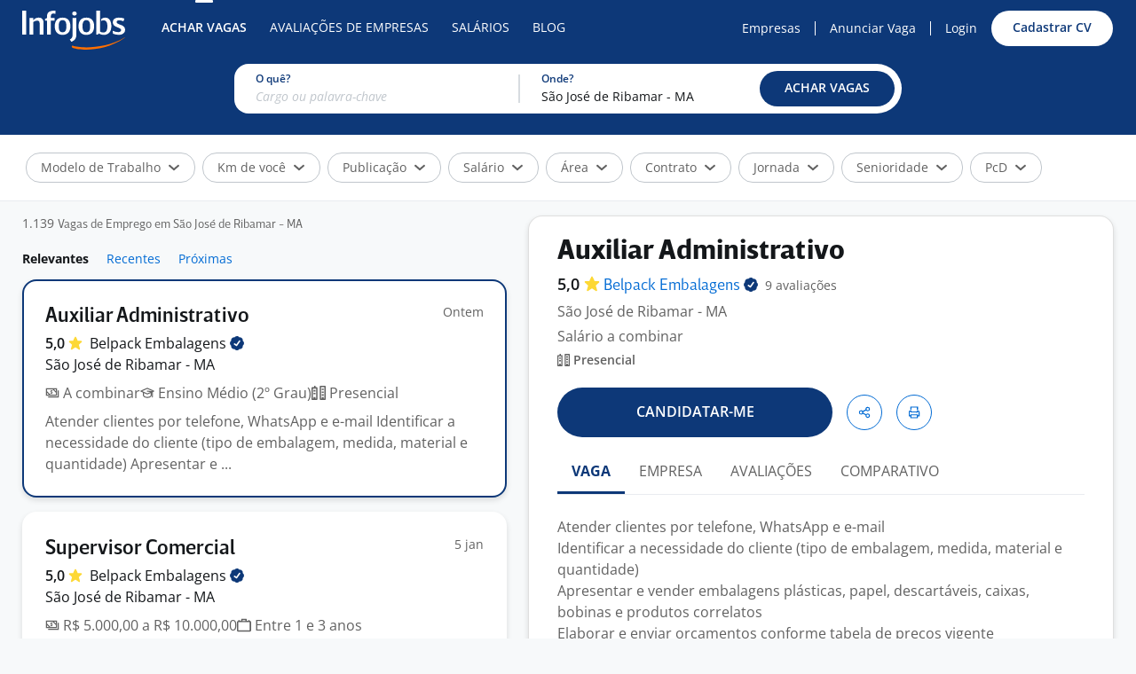

--- FILE ---
content_type: text/html; charset=utf-8
request_url: https://www.infojobs.com.br/empregos-em-sao-jose-ribamar,-ma.aspx
body_size: 47694
content:


<!DOCTYPE html>
<html lang="pt-br">
<head>
    <meta charset="utf-8">
    <meta name="author" content="Infojobs Brasil Atividades de Internet, Ltda." />
    <meta name="description" content="2.181 Vagas de Emprego em São José de Ribamar - MA. Temos Novas Vagas Exclusivas para você. Cadastre seu currículo GRÁTIS." />
    <meta name="keywords" content="empregos, vagas, vagas emprego, emprego, vaga, currículo, curriculum, site empregos, recursos humanos" />
    <meta name="ROBOTS" content="INDEX,FOLLOW" />
        <meta name="viewport" content="width=device-width, initial-scale=1.0" />
    <meta name="facebook-domain-verification" content="lanz9a7q6duqp3ctw4b3sm3zx289r5" />
    <meta name="msapplication-TileColor" content="#ff6f00">
    <meta name="theme-color" content="#ffffff">

    


    <title>Vagas de Emprego em S&#xE3;o Jos&#xE9; de Ribamar - MA | Infojobs</title>
    <link rel="canonical" href="https://www.infojobs.com.br/empregos-em-sao-jose-ribamar,-ma.aspx">
    <link rel="dns-prefetch" href="https://accounts.google.com" />
    <link rel="dns-prefetch" href="https://sdk.privacy-center.org/" />
    <link rel="apple-touch-icon" sizes="180x180" href="/apple-touch-icon.png?v=2">
    <link rel="icon" type="image/png" sizes="32x32" href="/favicon-32x32.png?v=2">
    <link rel="icon" type="image/png" sizes="16x16" href="/favicon-16x16.png?v=2">
    <link rel="mask-icon" href="/safari-pinned-tab.svg?v=2" color="#ffffff">
    <link rel="shortcut icon" href="/favicon.ico?v=2">

    
        
<link rel="preload" href="/mf-publicarea/fonts/open-sans-latin-400-normal.woff2" as="font" type="font/woff2" crossorigin />
<link rel="preload" href="/mf-publicarea/fonts/open-sans-latin-600-normal.woff2" as="font" type="font/woff2" crossorigin />
<link rel="preload" href="/mf-publicarea/fonts/open-sans-latin-400-italic.woff2" as="font" type="font/woff2" crossorigin />
<link rel="preload" href="/mf-publicarea/fonts/brevesanstitle-medium.woff2" as="font" type="font/woff2" crossorigin />

    

            <link rel="stylesheet" href="/mf-publicarea/css/infojobs.18ce105eb0f50a13bfc5.css" />

        <script>
            window.wwwExternalPublicity = true;
            window.wmExternalPublicity = true;
        </script>


</head>
<body style="margin:0" class=" vacancylist-index body-desktop  ">
        


<nav class="navbar navbar-expand-sm ij-navbar js_navbar ij-nav-dark ">
  <div class="container-xl pr-0">
    <a class="navbar-brand p-0 pt-4 mr-20" href="/" title="Infojobs - Site de Empregos">
      <img height="44" width="116" src="/mf-publicarea/images/common/logo-duotone-white.svg" alt="Infojobs" />
    </a>
        <div class="collapse navbar-collapse pl-8">
            <ul class="navbar-nav mr-auto">
                <li class="nav-item active">
                    <a class="nav-link text-uppercase small" href="https://www.infojobs.com.br" title="Procurar Vagas de Emprego">Achar Vagas</a>
                </li>
                <li class="nav-item ">
                    <a class="nav-link text-uppercase small" href="/ranking-melhores-empresas.aspx" title="Conhe&#xE7;a as melhores empresas">Avalia&#xE7;&#xF5;es de Empresas</a>
                </li>
                <li class="nav-item ">
                    <a class="nav-link text-uppercase small" href="https://www.infojobs.com.br/salarios" title="Sal&#xE1;rios">Sal&#xE1;rios</a>
                </li>
                <li class="nav-item ">
                    <a class="nav-link text-uppercase small" href="https://blog.infojobs.com.br" title="Blog">Blog</a>
                </li>
            </ul>
            <div class="d-flex align-items-center mr-16">
              <a class="nav-anchor text-no-wrap small px-8" href="https://www.infojobs.com.br/anunciar-vaga-de-emprego-gratis.aspx" title="Anuncie Vagas de Emprego">Empresas</a>
              <div class="nav-link-separator"></div>
              <a class="nav-anchor text-no-wrap small px-8" href="https://www.infojobs.com.br/company/insertnew.aspx" title="Anunciar Vaga Gr&#xE1;tis">Anunciar Vaga</a>
              <div class="nav-link-separator"></div>
              <a class="nav-anchor text-no-wrap small px-8" href="https://www.infojobs.com.br/candidate/" title="Acesse">Login</a>
              

<a  href="https://login.infojobs.com.br/cadastrar-curriculo.aspx"    class="btn btn-xs btn-clear-primary          ml-8"     Title="Cadastre seu curr&#xED;culo GR&#xC1;TIS"  >

        <span class="btn-text">
            Cadastrar CV
        </span>

    </a>

                    </div>
            </div>

    </div>
</nav>




        


    <input type="hidden" id="hdn_isCandidate" value="False" />
    <main class="main-content">




<input type="hidden" id="hdn_infinitescrolldesktop" value="true" />
<input type="hidden" id="hdn_registerAlertCookieId" value="registeralerturl_0" />
<input type="hidden" id="hdn_AfsSlot" value="false" />


    <input type="hidden" id="hdn_ListURL" value="https://www.infojobs.com.br/empregos-em-sao-jose-ribamar,-ma.aspx" />
    <input type="hidden" id="hdn_filterTitle" value="Vagas de Emprego em S&#xE3;o Jos&#xE9; de Ribamar - MA" />
    <input type="hidden" id="hdn_guidSearch" value="f69faa0f-d32f-4b0c-94e0-2964924c1eac" />
    <div id="searchHeader">
        <div class="bg-primary">
            <div class="container-xl pt-8 pb-24">
                

<div class="job-location-filter">
    <div class="job-location-filter-keyword">
        <div class="job-location-filter-label">O quê?</div>
        <div class="form-group js_suggestKeywords mt-16 active  form-group-suggest js_suggestComponent form-group-xs animated-label">
    <div class="position-relative">
        <div class="input-group">
            <input autocomplete="off" type="text" data-closedsuggest="False" data-nomatcheswarning="" class="form-control form-control-xs  js_input" placeholder="Cargo ou palavra-chave" maxlength="70" id="keywordsCombo" name="keywordsCombo" value="" />
            <div hidden class="clear-link js_clear">
                
    <svg class="icon icon-x-circle icon-block  icon-size-12">
        <use xlink:href="#x-circle" />
    </svg>

            </div>
        </div>
            <div class="js_divListSuggest"></div>
    </div>
</div>
    </div>
    <div class="job-location-filter-divider">

    </div>
    <div class="job-location-filter-location">
        <div class="job-location-filter-label">Onde?</div>
        <div class="form-group js_suggestLocations mt-16 active  form-group-suggest js_suggestComponent form-group-xs animated-label">
    <div class="position-relative">
        <div class="input-group">
            <input autocomplete="off" type="text" data-closedsuggest="False" data-nomatcheswarning="N&#xE3;o h&#xE1; coincid&#xEA;ncia" class="form-control form-control-xs  js_input" placeholder="Localiza&#xE7;&#xE3;o" maxlength="70" id="city" name="city" value="S&#xE3;o Jos&#xE9; de Ribamar - MA" data-idlocation2="0" data-idlocation3="5204621"="" />
            <div hidden class="clear-link js_clear">
                
    <svg class="icon icon-x-circle icon-block  icon-size-12">
        <use xlink:href="#x-circle" />
    </svg>

            </div>
        </div>
            <div class="js_divListSuggest"></div>
    </div>
</div>
    </div>
    <div class="job-location-filter-btn">
        

<a  role="button"    class="btn btn-xs btn-primary btn-d-block     js_buttonloading    jsButton"     >

        <span class="btn-text">
            ACHAR VAGAS
        </span>
        
<div class="spinner " hidden  >
    <div class="bounce1"></div>
    <div class="bounce2"></div>
    <div class="bounce3"></div>
</div>

    </a>

    </div>
</div>

<template id="tmplAlertNoSearchValuesWarning">
    
<div class="alert alert-dismissible fade show py-8 px-24 alert-warning w-100 mt-24 mb-0 js_AlertNoSearchValuesWarning"    >
    <div class="d-flex">
        <span class="pr-8 js_message">
Você deve preencher pelo menos um dos campos acima para poder buscar vagas.        </span>
            <a class="ml-auto alert-close" data-dismiss="alert" aria-label="Close" href="javascript: void(0);">
                
    <svg class="icon icon-x   icon-size-16">
        <use xlink:href="#x" />
    </svg>

            </a>
    </div>
</div>

</template>
<div id="DivNoSearchValuesWarning" class="job-location-filter-alert" hidden></div>

            </div>
        </div>
            <div class="border-bottom bg-white">
                <div class="container-xl">
                    <div class="position-relative row no-gutters py-16">
                        <div class="col">
                            <div id="DivSharedVacancyFilters" class="d-flex align-items-center position-relative flex-wrap">
                                    
<div class="js_facetContainer facet-container" id="facetWorkMethod">
    
<div  class="chip chip-light  facet-link collapsed js_facet " >
    <div class="chip-text js_chipText cursor-pointer js_hasInteractiveText">Modelo de Trabalho</div>
    <a class="chip-icon js_chipIcon" rel="nofollow" aria-label="Selecionar"  role="button" >
        
    <svg class="icon icon-arrow-bottom icon-block collapse-rotate  icon-size-14">
        <use xlink:href="#arrow-bottom" />
    </svg>

    </a>
</div>
    <div class="facet-content js_FacetContent">
            <div class="facet-checks js_facetSimple">
                            <a role="button" class=" text-decoration-none" href="javascript:void(0);" value="1" rel="nofollow" data-url="empregos-em-sao-jose-ribamar,-ma.aspx?idw=1" data-key="idw"="">
                                Presencial&nbsp;(692)
                            </a>
                            <a role="button" class=" text-decoration-none" href="/empregos-em-sao-jose-ribamar,-ma-trabalho-home-office.aspx" value="2" rel="follow" data-url="empregos-em-sao-jose-ribamar,-ma-trabalho-home-office.aspx" data-key="idw"="">
                                Home office&nbsp;(721)
                            </a>
                            <a role="button" class=" text-decoration-none" href="javascript:void(0);" value="3" rel="nofollow" data-url="empregos-em-sao-jose-ribamar,-ma.aspx?idw=3" data-key="idw"="">
                                Híbrido&nbsp;(73)
                            </a>
            </div>
    </div>
</div>

                                    
<div class="js_facetContainer facet-container" id="facetDistance">
    
<div  class="chip chip-light  facet-link collapsed js_facet " >
    <div class="chip-text js_chipText cursor-pointer js_hasInteractiveText">Km de voc&#xEA;</div>
    <a class="chip-icon js_chipIcon" rel="nofollow" aria-label="Selecionar"  role="button" >
        
    <svg class="icon icon-arrow-bottom icon-block collapse-rotate  icon-size-14">
        <use xlink:href="#arrow-bottom" />
    </svg>

    </a>
</div>
    <div class="facet-content js_FacetContent">
            <div class="facet-checks js_facetSimple">
                            <a role="button" class=" text-decoration-none" href="javascript:void(0);" value="5" rel="nofollow" data-key="sprd"="">
                                Até 5 km de você
                            </a>
                            <a role="button" class=" text-decoration-none" href="javascript:void(0);" value="10" rel="nofollow" data-key="sprd"="">
                                Até 10 km de você
                            </a>
                            <a role="button" class=" text-decoration-none" href="javascript:void(0);" value="25" rel="nofollow" data-key="sprd"="">
                                Até 25 km de você
                            </a>
                            <a role="button" class=" text-decoration-none" href="javascript:void(0);" value="50" rel="nofollow" data-key="sprd"="">
                                Até 50 km de você
                            </a>
                            <a role="button" class=" text-decoration-none" href="javascript:void(0);" value="75" rel="nofollow" data-key="sprd"="">
                                Até 75 km de você
                            </a>
                            <a role="button" class=" text-decoration-none" href="javascript:void(0);" value="100" rel="nofollow" data-key="sprd"="">
                                Até 100 km de você
                            </a>
            </div>
    </div>
</div>

                                    
<div class="js_facetContainer facet-container" id="facetRenovationDateRange">
    
<div  class="chip chip-light  facet-link collapsed js_facet " >
    <div class="chip-text js_chipText cursor-pointer js_hasInteractiveText">Publica&#xE7;&#xE3;o</div>
    <a class="chip-icon js_chipIcon" rel="nofollow" aria-label="Selecionar"  role="button" >
        
    <svg class="icon icon-arrow-bottom icon-block collapse-rotate  icon-size-14">
        <use xlink:href="#arrow-bottom" />
    </svg>

    </a>
</div>
    <div class="facet-content js_FacetContent">
            <div class="facet-checks js_facetSimple">
                            <a role="button" class=" text-decoration-none" href="javascript:void(0);" value="1" rel="nofollow" data-url="empregos-em-sao-jose-ribamar,-ma.aspx?Antiguedad=1" data-key="re"="">
                                Hoje&nbsp;(33)
                            </a>
                            <a role="button" class=" text-decoration-none" href="javascript:void(0);" value="2" rel="nofollow" data-url="empregos-em-sao-jose-ribamar,-ma.aspx?Antiguedad=2" data-key="re"="">
                                Últimos 3 dias&nbsp;(197)
                            </a>
                            <a role="button" class=" text-decoration-none" href="javascript:void(0);" value="3" rel="nofollow" data-url="empregos-em-sao-jose-ribamar,-ma.aspx?Antiguedad=3" data-key="re"="">
                                Última semana&nbsp;(69)
                            </a>
                            <a role="button" class=" text-decoration-none" href="javascript:void(0);" value="4" rel="nofollow" data-url="empregos-em-sao-jose-ribamar,-ma.aspx?Antiguedad=4" data-key="re"="">
                                Últimos 15 dias&nbsp;(177)
                            </a>
                            <a role="button" class=" text-decoration-none" href="javascript:void(0);" value="5" rel="nofollow" data-url="empregos-em-sao-jose-ribamar,-ma.aspx?Antiguedad=5" data-key="re"="">
                                Último mês&nbsp;(282)
                            </a>
            </div>
    </div>
</div>

                                    
<div class="js_facetContainer facet-container" id="facetSalaryRanges">
    
<div  class="chip chip-light  facet-link collapsed js_facet " >
    <div class="chip-text js_chipText cursor-pointer js_hasInteractiveText">Sal&#xE1;rio</div>
    <a class="chip-icon js_chipIcon" rel="nofollow" aria-label="Selecionar"  role="button" >
        
    <svg class="icon icon-arrow-bottom icon-block collapse-rotate  icon-size-14">
        <use xlink:href="#arrow-bottom" />
    </svg>

    </a>
</div>
    <div class="facet-content js_FacetContent">
            <div class="facet-checks js_facetSimple">
                            <a role="button" class=" text-decoration-none" href="javascript:void(0);" value="2" rel="nofollow" data-url="empregos-em-sao-jose-ribamar,-ma.aspx?isr=2" data-key="isr"="">
                                A partir de R$1.000&nbsp;(826)
                            </a>
                            <a role="button" class=" text-decoration-none" href="javascript:void(0);" value="3" rel="nofollow" data-url="empregos-em-sao-jose-ribamar,-ma.aspx?isr=3" data-key="isr"="">
                                A partir de R$2.000&nbsp;(763)
                            </a>
                            <a role="button" class=" text-decoration-none" href="javascript:void(0);" value="4" rel="nofollow" data-url="empregos-em-sao-jose-ribamar,-ma.aspx?isr=4" data-key="isr"="">
                                A partir de R$3.000&nbsp;(621)
                            </a>
                            <a role="button" class=" text-decoration-none" href="javascript:void(0);" value="5" rel="nofollow" data-url="empregos-em-sao-jose-ribamar,-ma.aspx?isr=5" data-key="isr"="">
                                A partir de R$4.000&nbsp;(550)
                            </a>
                            <a role="button" class=" text-decoration-none" href="javascript:void(0);" value="6" rel="nofollow" data-url="empregos-em-sao-jose-ribamar,-ma.aspx?isr=6" data-key="isr"="">
                                A partir de R$5.000&nbsp;(522)
                            </a>
                            <a role="button" class=" text-decoration-none" href="javascript:void(0);" value="7" rel="nofollow" data-url="empregos-em-sao-jose-ribamar,-ma.aspx?isr=7" data-key="isr"="">
                                A partir de R$6.000&nbsp;(345)
                            </a>
                            <a role="button" class=" text-decoration-none" href="javascript:void(0);" value="8" rel="nofollow" data-url="empregos-em-sao-jose-ribamar,-ma.aspx?isr=8" data-key="isr"="">
                                A partir de R$7.000&nbsp;(137)
                            </a>
                            <a role="button" class=" text-decoration-none" href="javascript:void(0);" value="9" rel="nofollow" data-url="empregos-em-sao-jose-ribamar,-ma.aspx?isr=9" data-key="isr"="">
                                A partir de R$8.000&nbsp;(122)
                            </a>
                            <a role="button" class=" text-decoration-none" href="javascript:void(0);" value="10" rel="nofollow" data-url="empregos-em-sao-jose-ribamar,-ma.aspx?isr=10" data-key="isr"="">
                                A partir de R$9.000&nbsp;(64)
                            </a>
                            <a role="button" class=" text-decoration-none" href="javascript:void(0);" value="11" rel="nofollow" data-url="empregos-em-sao-jose-ribamar,-ma.aspx?isr=11" data-key="isr"="">
                                A partir de R$10.000&nbsp;(54)
                            </a>
            </div>
    </div>
</div>

                                    
<div class="js_facetContainer facet-container facet-multiple" id="facetCategory1">
    
<div  class="chip chip-light  facet-link collapsed js_facet " >
    <div class="chip-text js_chipText cursor-pointer js_hasInteractiveText">&#xC1;rea</div>
    <a class="chip-icon js_chipIcon" rel="nofollow" aria-label="Selecionar"  role="button" >
        
    <svg class="icon icon-arrow-bottom icon-block collapse-rotate  icon-size-14">
        <use xlink:href="#arrow-bottom" />
    </svg>

    </a>
</div>
    <div class="facet-content js_FacetContent">
            <div class="facet-checks js_facetMultiple">
                <div class="container-xl m-auto">
                    <div class="row no-gutters">
                            <div class="col-lg-4 col-12 pr-xl-32">
                                    

<div class="facet-checks-item js_facetChecksItem">
    <div class="d-flex justify-content-between align-items-center mb-16">
        <div class="custom-control custom-checkbox custom-control-secondary min-width-0">
            <input class="custom-control-input js_checkboxLevel1" type="checkbox" id="Category1-51" value="51" data-url="empregos-de-administracao-em-sao-jose-ribamar,-ma.aspx" data-key="categoria"="" />
            <label class="custom-control-label d-flex" for="Category1-51">
                    <span class="text-truncate">
                        Administra&#xE7;&#xE3;o
                    </span>
                <span>
                    &nbsp;(119)
                </span>
            </label>
        </div>
    </div>
</div>

                                    

<div class="facet-checks-item js_facetChecksItem">
    <div class="d-flex justify-content-between align-items-center mb-16">
        <div class="custom-control custom-checkbox custom-control-secondary min-width-0">
            <input class="custom-control-input js_checkboxLevel1" type="checkbox" id="Category1-52" value="52" data-url="empregos-de-agricultura-pecuaria-veterinaria-em-sao-jose-ribamar,-ma.aspx" data-key="categoria"="" />
            <label class="custom-control-label d-flex" for="Category1-52">
                    <span class="text-truncate">
                        Agricultura, Pecu&#xE1;ria, Veterin&#xE1;ria
                    </span>
                <span>
                    &nbsp;(8)
                </span>
            </label>
        </div>
    </div>
</div>

                                    

<div class="facet-checks-item js_facetChecksItem">
    <div class="d-flex justify-content-between align-items-center mb-16">
        <div class="custom-control custom-checkbox custom-control-secondary min-width-0">
            <input class="custom-control-input js_checkboxLevel1" type="checkbox" id="Category1-92" value="92" data-url="empregos-de-alimentacao-gastronomia-em-sao-jose-ribamar,-ma.aspx" data-key="categoria"="" />
            <label class="custom-control-label d-flex" for="Category1-92">
                    <span class="text-truncate">
                        Alimenta&#xE7;&#xE3;o / Gastronomia
                    </span>
                <span>
                    &nbsp;(96)
                </span>
            </label>
        </div>
    </div>
</div>

                                    

<div class="facet-checks-item js_facetChecksItem">
    <div class="d-flex justify-content-between align-items-center mb-16">
        <div class="custom-control custom-checkbox custom-control-secondary min-width-0">
            <input class="custom-control-input js_checkboxLevel1" type="checkbox" id="Category1-55" value="55" data-url="empregos-de-arquitetura-decoracao-design-em-sao-jose-ribamar,-ma.aspx" data-key="categoria"="" />
            <label class="custom-control-label d-flex" for="Category1-55">
                    <span class="text-truncate">
                        Arquitetura, Decora&#xE7;&#xE3;o, Design
                    </span>
                <span>
                    &nbsp;(6)
                </span>
            </label>
        </div>
    </div>
</div>

                                    

<div class="facet-checks-item js_facetChecksItem">
    <div class="d-flex justify-content-between align-items-center mb-16">
        <div class="custom-control custom-checkbox custom-control-secondary min-width-0">
            <input class="custom-control-input js_checkboxLevel1" type="checkbox" id="Category1-56" value="56" data-url="empregos-de-artes-em-sao-jose-ribamar,-ma.aspx" data-key="categoria"="" />
            <label class="custom-control-label d-flex" for="Category1-56">
                    <span class="text-truncate">
                        Artes
                    </span>
                <span>
                    &nbsp;(3)
                </span>
            </label>
        </div>
    </div>
</div>

                                    

<div class="facet-checks-item js_facetChecksItem">
    <div class="d-flex justify-content-between align-items-center mb-16">
        <div class="custom-control custom-checkbox custom-control-secondary min-width-0">
            <input class="custom-control-input js_checkboxLevel1" type="checkbox" id="Category1-57" value="57" data-url="empregos-de-auditoria-em-sao-jose-ribamar,-ma.aspx" data-key="categoria"="" />
            <label class="custom-control-label d-flex" for="Category1-57">
                    <span class="text-truncate">
                        Auditoria
                    </span>
                <span>
                    &nbsp;(8)
                </span>
            </label>
        </div>
    </div>
</div>

                                    

<div class="facet-checks-item js_facetChecksItem">
    <div class="d-flex justify-content-between align-items-center mb-16">
        <div class="custom-control custom-checkbox custom-control-secondary min-width-0">
            <input class="custom-control-input js_checkboxLevel1" type="checkbox" id="Category1-58" value="58" data-url="empregos-de-ciencias-pesquisa-em-sao-jose-ribamar,-ma.aspx" data-key="categoria"="" />
            <label class="custom-control-label d-flex" for="Category1-58">
                    <span class="text-truncate">
                        Ci&#xEA;ncias, Pesquisa 
                    </span>
                <span>
                    &nbsp;(3)
                </span>
            </label>
        </div>
    </div>
</div>

                                    

<div class="facet-checks-item js_facetChecksItem">
    <div class="d-flex justify-content-between align-items-center mb-16">
        <div class="custom-control custom-checkbox custom-control-secondary min-width-0">
            <input class="custom-control-input js_checkboxLevel1" type="checkbox" id="Category1-59" value="59" data-url="empregos-de-comercial-vendas-em-sao-jose-ribamar,-ma.aspx" data-key="categoria"="" />
            <label class="custom-control-label d-flex" for="Category1-59">
                    <span class="text-truncate">
                        Comercial, Vendas
                    </span>
                <span>
                    &nbsp;(549)
                </span>
            </label>
        </div>
    </div>
</div>

                                    

<div class="facet-checks-item js_facetChecksItem">
    <div class="d-flex justify-content-between align-items-center mb-16">
        <div class="custom-control custom-checkbox custom-control-secondary min-width-0">
            <input class="custom-control-input js_checkboxLevel1" type="checkbox" id="Category1-60" value="60" data-url="empregos-de-comercio-exterior-importacao-exportacao-em-sao-jose-ribamar,-ma.aspx" data-key="categoria"="" />
            <label class="custom-control-label d-flex" for="Category1-60">
                    <span class="text-truncate">
                        Com&#xE9;rcio Exterior, Importa&#xE7;&#xE3;o, Exporta&#xE7;&#xE3;o
                    </span>
                <span>
                    &nbsp;(5)
                </span>
            </label>
        </div>
    </div>
</div>

                                    

<div class="facet-checks-item js_facetChecksItem">
    <div class="d-flex justify-content-between align-items-center mb-16">
        <div class="custom-control custom-checkbox custom-control-secondary min-width-0">
            <input class="custom-control-input js_checkboxLevel1" type="checkbox" id="Category1-62" value="62" data-url="empregos-de-compras-em-sao-jose-ribamar,-ma.aspx" data-key="categoria"="" />
            <label class="custom-control-label d-flex" for="Category1-62">
                    <span class="text-truncate">
                        Compras
                    </span>
                <span>
                    &nbsp;(7)
                </span>
            </label>
        </div>
    </div>
</div>

                                    

<div class="facet-checks-item js_facetChecksItem">
    <div class="d-flex justify-content-between align-items-center mb-16">
        <div class="custom-control custom-checkbox custom-control-secondary min-width-0">
            <input class="custom-control-input js_checkboxLevel1" type="checkbox" id="Category1-63" value="63" data-url="empregos-de-comunicacao-tv-cinema-em-sao-jose-ribamar,-ma.aspx" data-key="categoria"="" />
            <label class="custom-control-label d-flex" for="Category1-63">
                    <span class="text-truncate">
                        Comunica&#xE7;&#xE3;o, TV, Cinema
                    </span>
                <span>
                    &nbsp;(3)
                </span>
            </label>
        </div>
    </div>
</div>

                                    

<div class="facet-checks-item js_facetChecksItem">
    <div class="d-flex justify-content-between align-items-center mb-16">
        <div class="custom-control custom-checkbox custom-control-secondary min-width-0">
            <input class="custom-control-input js_checkboxLevel1" type="checkbox" id="Category1-64" value="64" data-url="empregos-de-construcao-manutencao-em-sao-jose-ribamar,-ma.aspx" data-key="categoria"="" />
            <label class="custom-control-label d-flex" for="Category1-64">
                    <span class="text-truncate">
                        Constru&#xE7;&#xE3;o, Manuten&#xE7;&#xE3;o
                    </span>
                <span>
                    &nbsp;(44)
                </span>
            </label>
        </div>
    </div>
</div>

                            </div>
                                <div class="col-lg-4 col-12 px-xl-16">
                                        

<div class="facet-checks-item js_facetChecksItem">
    <div class="d-flex justify-content-between align-items-center mb-16">
        <div class="custom-control custom-checkbox custom-control-secondary min-width-0">
            <input class="custom-control-input js_checkboxLevel1" type="checkbox" id="Category1-66" value="66" data-url="empregos-de-contabil-financas-economia-em-sao-jose-ribamar,-ma.aspx" data-key="categoria"="" />
            <label class="custom-control-label d-flex" for="Category1-66">
                    <span class="text-truncate">
                        Cont&#xE1;bil, Finan&#xE7;as, Economia
                    </span>
                <span>
                    &nbsp;(50)
                </span>
            </label>
        </div>
    </div>
</div>

                                        

<div class="facet-checks-item js_facetChecksItem">
    <div class="d-flex justify-content-between align-items-center mb-16">
        <div class="custom-control custom-checkbox custom-control-secondary min-width-0">
            <input class="custom-control-input js_checkboxLevel1" type="checkbox" id="Category1-67" value="67" data-url="empregos-de-cultura-lazer-entretenimento-em-sao-jose-ribamar,-ma.aspx" data-key="categoria"="" />
            <label class="custom-control-label d-flex" for="Category1-67">
                    <span class="text-truncate">
                        Cultura, Lazer, Entretenimento
                    </span>
                <span>
                    &nbsp;(3)
                </span>
            </label>
        </div>
    </div>
</div>

                                        

<div class="facet-checks-item js_facetChecksItem">
    <div class="d-flex justify-content-between align-items-center mb-16">
        <div class="custom-control custom-checkbox custom-control-secondary min-width-0">
            <input class="custom-control-input js_checkboxLevel1" type="checkbox" id="Category1-69" value="69" data-url="empregos-de-educacao-ensino-idiomas-em-sao-jose-ribamar,-ma.aspx" data-key="categoria"="" />
            <label class="custom-control-label d-flex" for="Category1-69">
                    <span class="text-truncate">
                        Educa&#xE7;&#xE3;o, Ensino, Idiomas 
                    </span>
                <span>
                    &nbsp;(48)
                </span>
            </label>
        </div>
    </div>
</div>

                                        

<div class="facet-checks-item js_facetChecksItem">
    <div class="d-flex justify-content-between align-items-center mb-16">
        <div class="custom-control custom-checkbox custom-control-secondary min-width-0">
            <input class="custom-control-input js_checkboxLevel1" type="checkbox" id="Category1-70" value="70" data-url="empregos-de-engenharia-em-sao-jose-ribamar,-ma.aspx" data-key="categoria"="" />
            <label class="custom-control-label d-flex" for="Category1-70">
                    <span class="text-truncate">
                        Engenharia
                    </span>
                <span>
                    &nbsp;(35)
                </span>
            </label>
        </div>
    </div>
</div>

                                        

<div class="facet-checks-item js_facetChecksItem">
    <div class="d-flex justify-content-between align-items-center mb-16">
        <div class="custom-control custom-checkbox custom-control-secondary min-width-0">
            <input class="custom-control-input js_checkboxLevel1" type="checkbox" id="Category1-71" value="71" data-url="empregos-de-estetica-em-sao-jose-ribamar,-ma.aspx" data-key="categoria"="" />
            <label class="custom-control-label d-flex" for="Category1-71">
                    <span class="text-truncate">
                        Est&#xE9;tica
                    </span>
                <span>
                    &nbsp;(3)
                </span>
            </label>
        </div>
    </div>
</div>

                                        

<div class="facet-checks-item js_facetChecksItem">
    <div class="d-flex justify-content-between align-items-center mb-16">
        <div class="custom-control custom-checkbox custom-control-secondary min-width-0">
            <input class="custom-control-input js_checkboxLevel1" type="checkbox" id="Category1-72" value="72" data-url="empregos-de-hotelaria-turismo-em-sao-jose-ribamar,-ma.aspx" data-key="categoria"="" />
            <label class="custom-control-label d-flex" for="Category1-72">
                    <span class="text-truncate">
                        Hotelaria, Turismo
                    </span>
                <span>
                    &nbsp;(4)
                </span>
            </label>
        </div>
    </div>
</div>

                                        

<div class="facet-checks-item js_facetChecksItem">
    <div class="d-flex justify-content-between align-items-center mb-16">
        <div class="custom-control custom-checkbox custom-control-secondary min-width-0">
            <input class="custom-control-input js_checkboxLevel1" type="checkbox" id="Category1-73" value="73" data-url="empregos-de-industrial-producao-fabrica-em-sao-jose-ribamar,-ma.aspx" data-key="categoria"="" />
            <label class="custom-control-label d-flex" for="Category1-73">
                    <span class="text-truncate">
                        Industrial, Produ&#xE7;&#xE3;o, F&#xE1;brica
                    </span>
                <span>
                    &nbsp;(35)
                </span>
            </label>
        </div>
    </div>
</div>

                                        

<div class="facet-checks-item js_facetChecksItem">
    <div class="d-flex justify-content-between align-items-center mb-16">
        <div class="custom-control custom-checkbox custom-control-secondary min-width-0">
            <input class="custom-control-input js_checkboxLevel1" type="checkbox" id="Category1-74" value="74" data-url="empregos-de-informatica-ti-telecomunicacoes-em-sao-jose-ribamar,-ma.aspx" data-key="categoria"="" />
            <label class="custom-control-label d-flex" for="Category1-74">
                    <span class="text-truncate">
                        Inform&#xE1;tica, TI, Telecomunica&#xE7;&#xF5;es
                    </span>
                <span>
                    &nbsp;(132)
                </span>
            </label>
        </div>
    </div>
</div>

                                        

<div class="facet-checks-item js_facetChecksItem">
    <div class="d-flex justify-content-between align-items-center mb-16">
        <div class="custom-control custom-checkbox custom-control-secondary min-width-0">
            <input class="custom-control-input js_checkboxLevel1" type="checkbox" id="Category1-75" value="75" data-url="empregos-de-juridica-em-sao-jose-ribamar,-ma.aspx" data-key="categoria"="" />
            <label class="custom-control-label d-flex" for="Category1-75">
                    <span class="text-truncate">
                        Jur&#xED;dica
                    </span>
                <span>
                    &nbsp;(13)
                </span>
            </label>
        </div>
    </div>
</div>

                                        

<div class="facet-checks-item js_facetChecksItem">
    <div class="d-flex justify-content-between align-items-center mb-16">
        <div class="custom-control custom-checkbox custom-control-secondary min-width-0">
            <input class="custom-control-input js_checkboxLevel1" type="checkbox" id="Category1-54" value="54" data-url="empregos-de-logistica-em-sao-jose-ribamar,-ma.aspx" data-key="categoria"="" />
            <label class="custom-control-label d-flex" for="Category1-54">
                    <span class="text-truncate">
                        Log&#xED;stica
                    </span>
                <span>
                    &nbsp;(84)
                </span>
            </label>
        </div>
    </div>
</div>

                                        

<div class="facet-checks-item js_facetChecksItem">
    <div class="d-flex justify-content-between align-items-center mb-16">
        <div class="custom-control custom-checkbox custom-control-secondary min-width-0">
            <input class="custom-control-input js_checkboxLevel1" type="checkbox" id="Category1-77" value="77" data-url="empregos-de-marketing-em-sao-jose-ribamar,-ma.aspx" data-key="categoria"="" />
            <label class="custom-control-label d-flex" for="Category1-77">
                    <span class="text-truncate">
                        Marketing
                    </span>
                <span>
                    &nbsp;(32)
                </span>
            </label>
        </div>
    </div>
</div>

                                        

<div class="facet-checks-item js_facetChecksItem">
    <div class="d-flex justify-content-between align-items-center mb-16">
        <div class="custom-control custom-checkbox custom-control-secondary min-width-0">
            <input class="custom-control-input js_checkboxLevel1" type="checkbox" id="Category1-78" value="78" data-url="empregos-de-meio-ambiente-ecologia-em-sao-jose-ribamar,-ma.aspx" data-key="categoria"="" />
            <label class="custom-control-label d-flex" for="Category1-78">
                    <span class="text-truncate">
                        Meio Ambiente, Ecologia
                    </span>
                <span>
                    &nbsp;(6)
                </span>
            </label>
        </div>
    </div>
</div>

                                </div>
                                <div class="col-lg-4 col-12 pl-xl-32">
                                        

<div class="facet-checks-item js_facetChecksItem">
    <div class="d-flex justify-content-between align-items-center mb-16">
        <div class="custom-control custom-checkbox custom-control-secondary min-width-0">
            <input class="custom-control-input js_checkboxLevel1" type="checkbox" id="Category1-93" value="93" data-url="empregos-de-moda-em-sao-jose-ribamar,-ma.aspx" data-key="categoria"="" />
            <label class="custom-control-label d-flex" for="Category1-93">
                    <span class="text-truncate">
                        Moda
                    </span>
                <span>
                    &nbsp;(2)
                </span>
            </label>
        </div>
    </div>
</div>

                                        

<div class="facet-checks-item js_facetChecksItem">
    <div class="d-flex justify-content-between align-items-center mb-16">
        <div class="custom-control custom-checkbox custom-control-secondary min-width-0">
            <input class="custom-control-input js_checkboxLevel1" type="checkbox" id="Category1-79" value="79" data-url="empregos-de-qualidade-em-sao-jose-ribamar,-ma.aspx" data-key="categoria"="" />
            <label class="custom-control-label d-flex" for="Category1-79">
                    <span class="text-truncate">
                        Qualidade 
                    </span>
                <span>
                    &nbsp;(7)
                </span>
            </label>
        </div>
    </div>
</div>

                                        

<div class="facet-checks-item js_facetChecksItem">
    <div class="d-flex justify-content-between align-items-center mb-16">
        <div class="custom-control custom-checkbox custom-control-secondary min-width-0">
            <input class="custom-control-input js_checkboxLevel1" type="checkbox" id="Category1-80" value="80" data-url="empregos-de-quimica-petroquimica-em-sao-jose-ribamar,-ma.aspx" data-key="categoria"="" />
            <label class="custom-control-label d-flex" for="Category1-80">
                    <span class="text-truncate">
                        Qu&#xED;mica, Petroqu&#xED;mica
                    </span>
                <span>
                    &nbsp;(2)
                </span>
            </label>
        </div>
    </div>
</div>

                                        

<div class="facet-checks-item js_facetChecksItem">
    <div class="d-flex justify-content-between align-items-center mb-16">
        <div class="custom-control custom-checkbox custom-control-secondary min-width-0">
            <input class="custom-control-input js_checkboxLevel1" type="checkbox" id="Category1-81" value="81" data-url="empregos-de-recursos-humanos-em-sao-jose-ribamar,-ma.aspx" data-key="categoria"="" />
            <label class="custom-control-label d-flex" for="Category1-81">
                    <span class="text-truncate">
                        Recursos Humanos
                    </span>
                <span>
                    &nbsp;(31)
                </span>
            </label>
        </div>
    </div>
</div>

                                        

<div class="facet-checks-item js_facetChecksItem">
    <div class="d-flex justify-content-between align-items-center mb-16">
        <div class="custom-control custom-checkbox custom-control-secondary min-width-0">
            <input class="custom-control-input js_checkboxLevel1" type="checkbox" id="Category1-82" value="82" data-url="empregos-de-saude-em-sao-jose-ribamar,-ma.aspx" data-key="categoria"="" />
            <label class="custom-control-label d-flex" for="Category1-82">
                    <span class="text-truncate">
                        Sa&#xFA;de
                    </span>
                <span>
                    &nbsp;(24)
                </span>
            </label>
        </div>
    </div>
</div>

                                        

<div class="facet-checks-item js_facetChecksItem">
    <div class="d-flex justify-content-between align-items-center mb-16">
        <div class="custom-control custom-checkbox custom-control-secondary min-width-0">
            <input class="custom-control-input js_checkboxLevel1" type="checkbox" id="Category1-83" value="83" data-url="empregos-de-seguranca-em-sao-jose-ribamar,-ma.aspx" data-key="categoria"="" />
            <label class="custom-control-label d-flex" for="Category1-83">
                    <span class="text-truncate">
                        Seguran&#xE7;a
                    </span>
                <span>
                    &nbsp;(15)
                </span>
            </label>
        </div>
    </div>
</div>

                                        

<div class="facet-checks-item js_facetChecksItem">
    <div class="d-flex justify-content-between align-items-center mb-16">
        <div class="custom-control custom-checkbox custom-control-secondary min-width-0">
            <input class="custom-control-input js_checkboxLevel1" type="checkbox" id="Category1-85" value="85" data-url="empregos-de-servico-social-comunitario-em-sao-jose-ribamar,-ma.aspx" data-key="categoria"="" />
            <label class="custom-control-label d-flex" for="Category1-85">
                    <span class="text-truncate">
                        Servi&#xE7;o Social e Comunit&#xE1;rio
                    </span>
                <span>
                    &nbsp;(0)
                </span>
            </label>
        </div>
    </div>
</div>

                                        

<div class="facet-checks-item js_facetChecksItem">
    <div class="d-flex justify-content-between align-items-center mb-16">
        <div class="custom-control custom-checkbox custom-control-secondary min-width-0">
            <input class="custom-control-input js_checkboxLevel1" type="checkbox" id="Category1-76" value="76" data-url="empregos-de-servicos-gerais-em-sao-jose-ribamar,-ma.aspx" data-key="categoria"="" />
            <label class="custom-control-label d-flex" for="Category1-76">
                    <span class="text-truncate">
                        Servi&#xE7;os Gerais
                    </span>
                <span>
                    &nbsp;(21)
                </span>
            </label>
        </div>
    </div>
</div>

                                        

<div class="facet-checks-item js_facetChecksItem">
    <div class="d-flex justify-content-between align-items-center mb-16">
        <div class="custom-control custom-checkbox custom-control-secondary min-width-0">
            <input class="custom-control-input js_checkboxLevel1" type="checkbox" id="Category1-86" value="86" data-url="empregos-de-telemarketing-em-sao-jose-ribamar,-ma.aspx" data-key="categoria"="" />
            <label class="custom-control-label d-flex" for="Category1-86">
                    <span class="text-truncate">
                        Telemarketing
                    </span>
                <span>
                    &nbsp;(66)
                </span>
            </label>
        </div>
    </div>
</div>

                                        

<div class="facet-checks-item js_facetChecksItem">
    <div class="d-flex justify-content-between align-items-center mb-16">
        <div class="custom-control custom-checkbox custom-control-secondary min-width-0">
            <input class="custom-control-input js_checkboxLevel1" type="checkbox" id="Category1-87" value="87" data-url="empregos-de-transportes-em-sao-jose-ribamar,-ma.aspx" data-key="categoria"="" />
            <label class="custom-control-label d-flex" for="Category1-87">
                    <span class="text-truncate">
                        Transportes
                    </span>
                <span>
                    &nbsp;(22)
                </span>
            </label>
        </div>
    </div>
</div>

                                </div>
                    </div>
                </div>
            </div>
            <div class="border-top mt-16 py-24 row align-items-baseline">
                <div class="col">
                </div>
                <div class="col-auto">
                    

<a  role="button"    class="btn btn-xs btn-secondary          js_BtFacetApplyFilters"     >

        <span class="btn-text">
            Aplicar Filtro
        </span>

    </a>

                </div>
                <div class="col">
                    

<a  href="javascript:void(0);"   data-url="empregos-em-sao-jose-ribamar,-ma.aspx"  class="btn btn-xs btn-link         btn-link-aspect js_BtFacetCancelFilters disabled"     >

        <span class="btn-text">
            Eliminar este filtro
        </span>

    </a>

                </div>
            </div>
    </div>
</div>

                                    
<div class="js_facetContainer facet-container facet-multiple" id="facetContractWorkType">
    
<div  class="chip chip-light  facet-link collapsed js_facet " >
    <div class="chip-text js_chipText cursor-pointer js_hasInteractiveText">Contrato</div>
    <a class="chip-icon js_chipIcon" rel="nofollow" aria-label="Selecionar"  role="button" >
        
    <svg class="icon icon-arrow-bottom icon-block collapse-rotate  icon-size-14">
        <use xlink:href="#arrow-bottom" />
    </svg>

    </a>
</div>
    <div class="facet-content js_FacetContent">
            <div class="facet-checks js_facetMultiple">
                <div class="container-xl m-auto">
                    <div class="row no-gutters">
                            <div class="col-lg-4 col-12 pr-xl-32">
                                    

<div class="facet-checks-item js_facetChecksItem">
    <div class="d-flex justify-content-between align-items-center mb-16">
        <div class="custom-control custom-checkbox custom-control-secondary min-width-0">
            <input class="custom-control-input js_checkboxLevel1" type="checkbox" id="ContractWorkType-2" value="2" data-url="empregos-em-sao-jose-ribamar,-ma.aspx?tipocontrato=2" data-key="tipocontrato"="" />
            <label class="custom-control-label d-flex" for="ContractWorkType-2">
                    <span class="text-truncate">
                        Efetivo &#x2013; CLT
                    </span>
                <span>
                    &nbsp;(879)
                </span>
            </label>
        </div>
    </div>
</div>

                                    

<div class="facet-checks-item js_facetChecksItem">
    <div class="d-flex justify-content-between align-items-center mb-16">
        <div class="custom-control custom-checkbox custom-control-secondary min-width-0">
            <input class="custom-control-input js_checkboxLevel1" type="checkbox" id="ContractWorkType-16" value="16" data-url="empregos-em-sao-jose-ribamar,-ma.aspx?tipocontrato=16" data-key="tipocontrato"="" />
            <label class="custom-control-label d-flex" for="ContractWorkType-16">
                    <span class="text-truncate">
                        Aut&#xF4;nomo
                    </span>
                <span>
                    &nbsp;(113)
                </span>
            </label>
        </div>
    </div>
</div>

                                    

<div class="facet-checks-item js_facetChecksItem">
    <div class="d-flex justify-content-between align-items-center mb-16">
        <div class="custom-control custom-checkbox custom-control-secondary min-width-0">
            <input class="custom-control-input js_checkboxLevel1" type="checkbox" id="ContractWorkType-17" value="17" data-url="empregos-em-sao-jose-ribamar,-ma.aspx?tipocontrato=17" data-key="tipocontrato"="" />
            <label class="custom-control-label d-flex" for="ContractWorkType-17">
                    <span class="text-truncate">
                        Prestador de Servi&#xE7;os (PJ)
                    </span>
                <span>
                    &nbsp;(328)
                </span>
            </label>
        </div>
    </div>
</div>

                            </div>
                                <div class="col-lg-4 col-12 px-xl-16">
                                        

<div class="facet-checks-item js_facetChecksItem">
    <div class="d-flex justify-content-between align-items-center mb-16">
        <div class="custom-control custom-checkbox custom-control-secondary min-width-0">
            <input class="custom-control-input js_checkboxLevel1" type="checkbox" id="ContractWorkType-18" value="18" data-url="empregos-em-sao-jose-ribamar,-ma.aspx?tipocontrato=18" data-key="tipocontrato"="" />
            <label class="custom-control-label d-flex" for="ContractWorkType-18">
                    <span class="text-truncate">
                        Cooperado
                    </span>
                <span>
                    &nbsp;(2)
                </span>
            </label>
        </div>
    </div>
</div>

                                        

<div class="facet-checks-item js_facetChecksItem">
    <div class="d-flex justify-content-between align-items-center mb-16">
        <div class="custom-control custom-checkbox custom-control-secondary min-width-0">
            <input class="custom-control-input js_checkboxLevel1" type="checkbox" id="ContractWorkType-19" value="19" data-url="empregos-em-sao-jose-ribamar,-ma.aspx?tipocontrato=19" data-key="tipocontrato"="" />
            <label class="custom-control-label d-flex" for="ContractWorkType-19">
                    <span class="text-truncate">
                        Jovem Aprendiz
                    </span>
                <span>
                    &nbsp;(13)
                </span>
            </label>
        </div>
    </div>
</div>

                                        

<div class="facet-checks-item js_facetChecksItem">
    <div class="d-flex justify-content-between align-items-center mb-16">
        <div class="custom-control custom-checkbox custom-control-secondary min-width-0">
            <input class="custom-control-input js_checkboxLevel1" type="checkbox" id="ContractWorkType-4" value="4" data-url="empregos-em-sao-jose-ribamar,-ma.aspx?tipocontrato=4" data-key="tipocontrato"="" />
            <label class="custom-control-label d-flex" for="ContractWorkType-4">
                    <span class="text-truncate">
                        Est&#xE1;gio
                    </span>
                <span>
                    &nbsp;(21)
                </span>
            </label>
        </div>
    </div>
</div>

                                </div>
                                <div class="col-lg-4 col-12 pl-xl-32">
                                        

<div class="facet-checks-item js_facetChecksItem">
    <div class="d-flex justify-content-between align-items-center mb-16">
        <div class="custom-control custom-checkbox custom-control-secondary min-width-0">
            <input class="custom-control-input js_checkboxLevel1" type="checkbox" id="ContractWorkType-6" value="6" data-url="empregos-em-sao-jose-ribamar,-ma.aspx?tipocontrato=6" data-key="tipocontrato"="" />
            <label class="custom-control-label d-flex" for="ContractWorkType-6">
                    <span class="text-truncate">
                        Tempor&#xE1;rio
                    </span>
                <span>
                    &nbsp;(28)
                </span>
            </label>
        </div>
    </div>
</div>

                                        

<div class="facet-checks-item js_facetChecksItem">
    <div class="d-flex justify-content-between align-items-center mb-16">
        <div class="custom-control custom-checkbox custom-control-secondary min-width-0">
            <input class="custom-control-input js_checkboxLevel1" type="checkbox" id="ContractWorkType-15" value="15" data-url="empregos-em-sao-jose-ribamar,-ma.aspx?tipocontrato=15" data-key="tipocontrato"="" />
            <label class="custom-control-label d-flex" for="ContractWorkType-15">
                    <span class="text-truncate">
                        Trainee
                    </span>
                <span>
                    &nbsp;(2)
                </span>
            </label>
        </div>
    </div>
</div>

                                        

<div class="facet-checks-item js_facetChecksItem">
    <div class="d-flex justify-content-between align-items-center mb-16">
        <div class="custom-control custom-checkbox custom-control-secondary min-width-0">
            <input class="custom-control-input js_checkboxLevel1" type="checkbox" id="ContractWorkType-9" value="9" data-url="empregos-em-sao-jose-ribamar,-ma.aspx?tipocontrato=9" data-key="tipocontrato"="" />
            <label class="custom-control-label d-flex" for="ContractWorkType-9">
                    <span class="text-truncate">
                        Outros
                    </span>
                <span>
                    &nbsp;(100)
                </span>
            </label>
        </div>
    </div>
</div>

                                </div>
                    </div>
                </div>
            </div>
            <div class="border-top mt-16 py-24 row align-items-baseline">
                <div class="col">
                </div>
                <div class="col-auto">
                    

<a  role="button"    class="btn btn-xs btn-secondary          js_BtFacetApplyFilters"     >

        <span class="btn-text">
            Aplicar Filtro
        </span>

    </a>

                </div>
                <div class="col">
                    

<a  href="javascript:void(0);"   data-url="empregos-em-sao-jose-ribamar,-ma.aspx"  class="btn btn-xs btn-link         btn-link-aspect js_BtFacetCancelFilters disabled"     >

        <span class="btn-text">
            Eliminar este filtro
        </span>

    </a>

                </div>
            </div>
    </div>
</div>

                                    
<div class="js_facetContainer facet-container facet-multiple" id="facetWorkingHours">
    
<div  class="chip chip-light  facet-link collapsed js_facet " >
    <div class="chip-text js_chipText cursor-pointer js_hasInteractiveText">Jornada</div>
    <a class="chip-icon js_chipIcon" rel="nofollow" aria-label="Selecionar"  role="button" >
        
    <svg class="icon icon-arrow-bottom icon-block collapse-rotate  icon-size-14">
        <use xlink:href="#arrow-bottom" />
    </svg>

    </a>
</div>
    <div class="facet-content js_FacetContent">
            <div class="facet-checks js_facetMultiple">
                <div class="container-xl m-auto">
                    <div class="row no-gutters">
                            <div class="col-lg-4 col-12 pr-xl-32">
                                    

<div class="facet-checks-item js_facetChecksItem">
    <div class="d-flex justify-content-between align-items-center mb-16">
        <div class="custom-control custom-checkbox custom-control-secondary min-width-0">
            <input class="custom-control-input js_checkboxLevel1" type="checkbox" id="WorkingHours-1" value="1" data-url="empregos-em-sao-jose-ribamar,-ma.aspx?wo=1" data-key="wo"="" />
            <label class="custom-control-label d-flex" for="WorkingHours-1">
                    <span class="text-truncate">
                        Per&#xED;odo Integral
                    </span>
                <span>
                    &nbsp;(1.326)
                </span>
            </label>
        </div>
    </div>
</div>

                                    

<div class="facet-checks-item js_facetChecksItem">
    <div class="d-flex justify-content-between align-items-center mb-16">
        <div class="custom-control custom-checkbox custom-control-secondary min-width-0">
            <input class="custom-control-input js_checkboxLevel1" type="checkbox" id="WorkingHours-2" value="2" data-url="empregos-em-sao-jose-ribamar,-ma.aspx?wo=2" data-key="wo"="" />
            <label class="custom-control-label d-flex" for="WorkingHours-2">
                    <span class="text-truncate">
                        Parcial manh&#xE3;s
                    </span>
                <span>
                    &nbsp;(37)
                </span>
            </label>
        </div>
    </div>
</div>

                            </div>
                                <div class="col-lg-4 col-12 px-xl-16">
                                        

<div class="facet-checks-item js_facetChecksItem">
    <div class="d-flex justify-content-between align-items-center mb-16">
        <div class="custom-control custom-checkbox custom-control-secondary min-width-0">
            <input class="custom-control-input js_checkboxLevel1" type="checkbox" id="WorkingHours-5" value="5" data-url="empregos-em-sao-jose-ribamar,-ma.aspx?wo=5" data-key="wo"="" />
            <label class="custom-control-label d-flex" for="WorkingHours-5">
                    <span class="text-truncate">
                        Parcial tardes
                    </span>
                <span>
                    &nbsp;(28)
                </span>
            </label>
        </div>
    </div>
</div>

                                        

<div class="facet-checks-item js_facetChecksItem">
    <div class="d-flex justify-content-between align-items-center mb-16">
        <div class="custom-control custom-checkbox custom-control-secondary min-width-0">
            <input class="custom-control-input js_checkboxLevel1" type="checkbox" id="WorkingHours-6" value="6" data-url="empregos-em-sao-jose-ribamar,-ma.aspx?wo=6" data-key="wo"="" />
            <label class="custom-control-label d-flex" for="WorkingHours-6">
                    <span class="text-truncate">
                        Parcial noites
                    </span>
                <span>
                    &nbsp;(79)
                </span>
            </label>
        </div>
    </div>
</div>

                                </div>
                                <div class="col-lg-4 col-12 pl-xl-32">
                                        

<div class="facet-checks-item js_facetChecksItem">
    <div class="d-flex justify-content-between align-items-center mb-16">
        <div class="custom-control custom-checkbox custom-control-secondary min-width-0">
            <input class="custom-control-input js_checkboxLevel1" type="checkbox" id="WorkingHours-12" value="12" data-url="empregos-em-sao-jose-ribamar,-ma.aspx?wo=12" data-key="wo"="" />
            <label class="custom-control-label d-flex" for="WorkingHours-12">
                    <span class="text-truncate">
                        Noturno
                    </span>
                <span>
                    &nbsp;(16)
                </span>
            </label>
        </div>
    </div>
</div>

                                </div>
                    </div>
                </div>
            </div>
            <div class="border-top mt-16 py-24 row align-items-baseline">
                <div class="col">
                </div>
                <div class="col-auto">
                    

<a  role="button"    class="btn btn-xs btn-secondary          js_BtFacetApplyFilters"     >

        <span class="btn-text">
            Aplicar Filtro
        </span>

    </a>

                </div>
                <div class="col">
                    

<a  href="javascript:void(0);"   data-url="empregos-em-sao-jose-ribamar,-ma.aspx"  class="btn btn-xs btn-link         btn-link-aspect js_BtFacetCancelFilters disabled"     >

        <span class="btn-text">
            Eliminar este filtro
        </span>

    </a>

                </div>
            </div>
    </div>
</div>

                                    
<div class="js_facetContainer facet-container facet-multiple" id="facetManagerialLevel">
    
<div  class="chip chip-light  facet-link collapsed js_facet " >
    <div class="chip-text js_chipText cursor-pointer js_hasInteractiveText">Senioridade</div>
    <a class="chip-icon js_chipIcon" rel="nofollow" aria-label="Selecionar"  role="button" >
        
    <svg class="icon icon-arrow-bottom icon-block collapse-rotate  icon-size-14">
        <use xlink:href="#arrow-bottom" />
    </svg>

    </a>
</div>
    <div class="facet-content js_FacetContent">
            <div class="facet-checks js_facetMultiple">
                <div class="container-xl m-auto">
                    <div class="row no-gutters">
                            <div class="col-lg-4 col-12 pr-xl-32">
                                    

<div class="facet-checks-item js_facetChecksItem">
    <div class="d-flex justify-content-between align-items-center mb-16">
        <div class="custom-control custom-checkbox custom-control-secondary min-width-0">
            <input class="custom-control-input js_checkboxLevel1" type="checkbox" id="ManagerialLevel-1" value="1" data-url="empregos-em-sao-jose-ribamar,-ma.aspx?im=1" data-key="im"="" />
            <label class="custom-control-label d-flex" for="ManagerialLevel-1">
                    <span class="text-truncate">
                        Estagi&#xE1;rio
                    </span>
                <span>
                    &nbsp;(18)
                </span>
            </label>
        </div>
    </div>
</div>

                                    

<div class="facet-checks-item js_facetChecksItem">
    <div class="d-flex justify-content-between align-items-center mb-16">
        <div class="custom-control custom-checkbox custom-control-secondary min-width-0">
            <input class="custom-control-input js_checkboxLevel1" type="checkbox" id="ManagerialLevel-2" value="2" data-url="empregos-em-sao-jose-ribamar,-ma.aspx?im=2" data-key="im"="" />
            <label class="custom-control-label d-flex" for="ManagerialLevel-2">
                    <span class="text-truncate">
                        Operacional
                    </span>
                <span>
                    &nbsp;(474)
                </span>
            </label>
        </div>
    </div>
</div>

                                    

<div class="facet-checks-item js_facetChecksItem">
    <div class="d-flex justify-content-between align-items-center mb-16">
        <div class="custom-control custom-checkbox custom-control-secondary min-width-0">
            <input class="custom-control-input js_checkboxLevel1" type="checkbox" id="ManagerialLevel-3" value="3" data-url="empregos-em-sao-jose-ribamar,-ma.aspx?im=3" data-key="im"="" />
            <label class="custom-control-label d-flex" for="ManagerialLevel-3">
                    <span class="text-truncate">
                        Auxiliar
                    </span>
                <span>
                    &nbsp;(158)
                </span>
            </label>
        </div>
    </div>
</div>

                                    

<div class="facet-checks-item js_facetChecksItem">
    <div class="d-flex justify-content-between align-items-center mb-16">
        <div class="custom-control custom-checkbox custom-control-secondary min-width-0">
            <input class="custom-control-input js_checkboxLevel1" type="checkbox" id="ManagerialLevel-4" value="4" data-url="empregos-em-sao-jose-ribamar,-ma.aspx?im=4" data-key="im"="" />
            <label class="custom-control-label d-flex" for="ManagerialLevel-4">
                    <span class="text-truncate">
                        Assistente
                    </span>
                <span>
                    &nbsp;(129)
                </span>
            </label>
        </div>
    </div>
</div>

                                    

<div class="facet-checks-item js_facetChecksItem">
    <div class="d-flex justify-content-between align-items-center mb-16">
        <div class="custom-control custom-checkbox custom-control-secondary min-width-0">
            <input class="custom-control-input js_checkboxLevel1" type="checkbox" id="ManagerialLevel-5" value="5" data-url="empregos-em-sao-jose-ribamar,-ma.aspx?im=5" data-key="im"="" />
            <label class="custom-control-label d-flex" for="ManagerialLevel-5">
                    <span class="text-truncate">
                        Trainee
                    </span>
                <span>
                    &nbsp;(82)
                </span>
            </label>
        </div>
    </div>
</div>

                            </div>
                                <div class="col-lg-4 col-12 px-xl-16">
                                        

<div class="facet-checks-item js_facetChecksItem">
    <div class="d-flex justify-content-between align-items-center mb-16">
        <div class="custom-control custom-checkbox custom-control-secondary min-width-0">
            <input class="custom-control-input js_checkboxLevel1" type="checkbox" id="ManagerialLevel-14" value="14" data-url="empregos-em-sao-jose-ribamar,-ma.aspx?im=14" data-key="im"="" />
            <label class="custom-control-label d-flex" for="ManagerialLevel-14">
                    <span class="text-truncate">
                        T&#xE9;cnico
                    </span>
                <span>
                    &nbsp;(0)
                </span>
            </label>
        </div>
    </div>
</div>

                                        

<div class="facet-checks-item js_facetChecksItem">
    <div class="d-flex justify-content-between align-items-center mb-16">
        <div class="custom-control custom-checkbox custom-control-secondary min-width-0">
            <input class="custom-control-input js_checkboxLevel1" type="checkbox" id="ManagerialLevel-6" value="6" data-url="empregos-em-sao-jose-ribamar,-ma.aspx?im=6" data-key="im"="" />
            <label class="custom-control-label d-flex" for="ManagerialLevel-6">
                    <span class="text-truncate">
                        Analista
                    </span>
                <span>
                    &nbsp;(270)
                </span>
            </label>
        </div>
    </div>
</div>

                                        

<div class="facet-checks-item js_facetChecksItem">
    <div class="d-flex justify-content-between align-items-center mb-16">
        <div class="custom-control custom-checkbox custom-control-secondary min-width-0">
            <input class="custom-control-input js_checkboxLevel1" type="checkbox" id="ManagerialLevel-7" value="7" data-url="empregos-em-sao-jose-ribamar,-ma.aspx?im=7" data-key="im"="" />
            <label class="custom-control-label d-flex" for="ManagerialLevel-7">
                    <span class="text-truncate">
                        Encarregado
                    </span>
                <span>
                    &nbsp;(10)
                </span>
            </label>
        </div>
    </div>
</div>

                                        

<div class="facet-checks-item js_facetChecksItem">
    <div class="d-flex justify-content-between align-items-center mb-16">
        <div class="custom-control custom-checkbox custom-control-secondary min-width-0">
            <input class="custom-control-input js_checkboxLevel1" type="checkbox" id="ManagerialLevel-8" value="8" data-url="empregos-em-sao-jose-ribamar,-ma.aspx?im=8" data-key="im"="" />
            <label class="custom-control-label d-flex" for="ManagerialLevel-8">
                    <span class="text-truncate">
                        Supervisor
                    </span>
                <span>
                    &nbsp;(39)
                </span>
            </label>
        </div>
    </div>
</div>

                                        

<div class="facet-checks-item js_facetChecksItem">
    <div class="d-flex justify-content-between align-items-center mb-16">
        <div class="custom-control custom-checkbox custom-control-secondary min-width-0">
            <input class="custom-control-input js_checkboxLevel1" type="checkbox" id="ManagerialLevel-9" value="9" data-url="empregos-em-sao-jose-ribamar,-ma.aspx?im=9" data-key="im"="" />
            <label class="custom-control-label d-flex" for="ManagerialLevel-9">
                    <span class="text-truncate">
                        Consultor
                    </span>
                <span>
                    &nbsp;(87)
                </span>
            </label>
        </div>
    </div>
</div>

                                </div>
                                <div class="col-lg-4 col-12 pl-xl-32">
                                        

<div class="facet-checks-item js_facetChecksItem">
    <div class="d-flex justify-content-between align-items-center mb-16">
        <div class="custom-control custom-checkbox custom-control-secondary min-width-0">
            <input class="custom-control-input js_checkboxLevel1" type="checkbox" id="ManagerialLevel-10" value="10" data-url="empregos-em-sao-jose-ribamar,-ma.aspx?im=10" data-key="im"="" />
            <label class="custom-control-label d-flex" for="ManagerialLevel-10">
                    <span class="text-truncate">
                        Especialista
                    </span>
                <span>
                    &nbsp;(108)
                </span>
            </label>
        </div>
    </div>
</div>

                                        

<div class="facet-checks-item js_facetChecksItem">
    <div class="d-flex justify-content-between align-items-center mb-16">
        <div class="custom-control custom-checkbox custom-control-secondary min-width-0">
            <input class="custom-control-input js_checkboxLevel1" type="checkbox" id="ManagerialLevel-11" value="11" data-url="empregos-em-sao-jose-ribamar,-ma.aspx?im=11" data-key="im"="" />
            <label class="custom-control-label d-flex" for="ManagerialLevel-11">
                    <span class="text-truncate">
                        Coordenador
                    </span>
                <span>
                    &nbsp;(34)
                </span>
            </label>
        </div>
    </div>
</div>

                                        

<div class="facet-checks-item js_facetChecksItem">
    <div class="d-flex justify-content-between align-items-center mb-16">
        <div class="custom-control custom-checkbox custom-control-secondary min-width-0">
            <input class="custom-control-input js_checkboxLevel1" type="checkbox" id="ManagerialLevel-12" value="12" data-url="empregos-em-sao-jose-ribamar,-ma.aspx?im=12" data-key="im"="" />
            <label class="custom-control-label d-flex" for="ManagerialLevel-12">
                    <span class="text-truncate">
                        Gerente
                    </span>
                <span>
                    &nbsp;(64)
                </span>
            </label>
        </div>
    </div>
</div>

                                        

<div class="facet-checks-item js_facetChecksItem">
    <div class="d-flex justify-content-between align-items-center mb-16">
        <div class="custom-control custom-checkbox custom-control-secondary min-width-0">
            <input class="custom-control-input js_checkboxLevel1" type="checkbox" id="ManagerialLevel-13" value="13" data-url="empregos-em-sao-jose-ribamar,-ma.aspx?im=13" data-key="im"="" />
            <label class="custom-control-label d-flex" for="ManagerialLevel-13">
                    <span class="text-truncate">
                        Diretor
                    </span>
                <span>
                    &nbsp;(13)
                </span>
            </label>
        </div>
    </div>
</div>

                                </div>
                    </div>
                </div>
            </div>
            <div class="border-top mt-16 py-24 row align-items-baseline">
                <div class="col">
                </div>
                <div class="col-auto">
                    

<a  role="button"    class="btn btn-xs btn-secondary          js_BtFacetApplyFilters"     >

        <span class="btn-text">
            Aplicar Filtro
        </span>

    </a>

                </div>
                <div class="col">
                    

<a  href="javascript:void(0);"   data-url="empregos-em-sao-jose-ribamar,-ma.aspx"  class="btn btn-xs btn-link         btn-link-aspect js_BtFacetCancelFilters disabled"     >

        <span class="btn-text">
            Eliminar este filtro
        </span>

    </a>

                </div>
            </div>
    </div>
</div>

                                    
<div class="js_facetContainer facet-container facet-multiple" id="facetDeficiency1">
    
<div  class="chip chip-light  facet-link collapsed js_facet " >
    <div class="chip-text js_chipText cursor-pointer js_hasInteractiveText">PcD</div>
    <a class="chip-icon js_chipIcon" rel="nofollow" aria-label="Selecionar"  role="button" >
        
    <svg class="icon icon-arrow-bottom icon-block collapse-rotate  icon-size-14">
        <use xlink:href="#arrow-bottom" />
    </svg>

    </a>
</div>
    <div class="facet-content js_FacetContent">
            <div class="facet-checks js_facetMultiple">
                <div class="container-xl m-auto">
                    <div class="row no-gutters">
                            <div class="col-lg-4 col-12 pr-xl-32">
                                    

<div class="facet-checks-item js_facetChecksItem">
    <div class="d-flex justify-content-between align-items-center mb-16">
        <div class="custom-control custom-checkbox custom-control-secondary min-width-0">
            <input class="custom-control-input js_checkboxLevel1" type="checkbox" id="Deficiency1-1" value="1" data-url="empregos-em-sao-jose-ribamar,-ma.aspx?def1=1" data-key="def1"="" />
            <label class="custom-control-label d-flex" for="Deficiency1-1">
                    <span class="text-truncate">
                        Auditiva
                    </span>
                <span>
                    &nbsp;(50)
                </span>
            </label>
        </div>
    </div>
</div>

                                    

<div class="facet-checks-item js_facetChecksItem">
    <div class="d-flex justify-content-between align-items-center mb-16">
        <div class="custom-control custom-checkbox custom-control-secondary min-width-0">
            <input class="custom-control-input js_checkboxLevel1" type="checkbox" id="Deficiency1-3" value="3" data-url="empregos-em-sao-jose-ribamar,-ma.aspx?def1=3" data-key="def1"="" />
            <label class="custom-control-label d-flex" for="Deficiency1-3">
                    <span class="text-truncate">
                        F&#xED;sica
                    </span>
                <span>
                    &nbsp;(50)
                </span>
            </label>
        </div>
    </div>
</div>

                                    

<div class="facet-checks-item js_facetChecksItem">
    <div class="d-flex justify-content-between align-items-center mb-16">
        <div class="custom-control custom-checkbox custom-control-secondary min-width-0">
            <input class="custom-control-input js_checkboxLevel1" type="checkbox" id="Deficiency1-5" value="5" data-url="empregos-em-sao-jose-ribamar,-ma.aspx?def1=5" data-key="def1"="" />
            <label class="custom-control-label d-flex" for="Deficiency1-5">
                    <span class="text-truncate">
                        Visual
                    </span>
                <span>
                    &nbsp;(52)
                </span>
            </label>
        </div>
    </div>
</div>

                            </div>
                                <div class="col-lg-4 col-12 px-xl-16">
                                        

<div class="facet-checks-item js_facetChecksItem">
    <div class="d-flex justify-content-between align-items-center mb-16">
        <div class="custom-control custom-checkbox custom-control-secondary min-width-0">
            <input class="custom-control-input js_checkboxLevel1" type="checkbox" id="Deficiency1-4" value="4" data-url="empregos-em-sao-jose-ribamar,-ma.aspx?def1=4" data-key="def1"="" />
            <label class="custom-control-label d-flex" for="Deficiency1-4">
                    <span class="text-truncate">
                        Mental
                    </span>
                <span>
                    &nbsp;(27)
                </span>
            </label>
        </div>
    </div>
</div>

                                        

<div class="facet-checks-item js_facetChecksItem">
    <div class="d-flex justify-content-between align-items-center mb-16">
        <div class="custom-control custom-checkbox custom-control-secondary min-width-0">
            <input class="custom-control-input js_checkboxLevel1" type="checkbox" id="Deficiency1-7" value="7" data-url="empregos-em-sao-jose-ribamar,-ma.aspx?def1=7" data-key="def1"="" />
            <label class="custom-control-label d-flex" for="Deficiency1-7">
                    <span class="text-truncate">
                        Reabilitados
                    </span>
                <span>
                    &nbsp;(46)
                </span>
            </label>
        </div>
    </div>
</div>

                                        

<div class="facet-checks-item js_facetChecksItem">
    <div class="d-flex justify-content-between align-items-center mb-16">
        <div class="custom-control custom-checkbox custom-control-secondary min-width-0">
            <input class="custom-control-input js_checkboxLevel1" type="checkbox" id="Deficiency1-6" value="6" data-url="empregos-em-sao-jose-ribamar,-ma.aspx?def1=6" data-key="def1"="" />
            <label class="custom-control-label d-flex" for="Deficiency1-6">
                    <span class="text-truncate">
                        Psicossocial
                    </span>
                <span>
                    &nbsp;(33)
                </span>
            </label>
        </div>
    </div>
</div>

                                </div>
                                <div class="col-lg-4 col-12 pl-xl-32">
                                        

<div class="facet-checks-item js_facetChecksItem">
    <div class="d-flex justify-content-between align-items-center mb-16">
        <div class="custom-control custom-checkbox custom-control-secondary min-width-0">
            <input class="custom-control-input js_checkboxLevel1" type="checkbox" id="Deficiency1-2" value="2" data-url="empregos-em-sao-jose-ribamar,-ma.aspx?def1=2" data-key="def1"="" />
            <label class="custom-control-label d-flex" for="Deficiency1-2">
                    <span class="text-truncate">
                        Fala
                    </span>
                <span>
                    &nbsp;(34)
                </span>
            </label>
        </div>
    </div>
</div>

                                        

<div class="facet-checks-item js_facetChecksItem">
    <div class="d-flex justify-content-between align-items-center mb-16">
        <div class="custom-control custom-checkbox custom-control-secondary min-width-0">
            <input class="custom-control-input js_checkboxLevel1" type="checkbox" id="Deficiency1-8" value="8" data-url="empregos-em-sao-jose-ribamar,-ma.aspx?def1=8" data-key="def1"="" />
            <label class="custom-control-label d-flex" for="Deficiency1-8">
                    <span class="text-truncate">
                        Intelectual
                    </span>
                <span>
                    &nbsp;(26)
                </span>
            </label>
        </div>
    </div>
</div>

                                        

<div class="facet-checks-item js_facetChecksItem">
    <div class="d-flex justify-content-between align-items-center mb-16">
        <div class="custom-control custom-checkbox custom-control-secondary min-width-0">
            <input class="custom-control-input js_checkboxLevel1" type="checkbox" id="Deficiency1-9" value="9" data-url="empregos-em-sao-jose-ribamar,-ma.aspx?def1=9" data-key="def1"="" />
            <label class="custom-control-label d-flex" for="Deficiency1-9">
                    <span class="text-truncate">
                        TEA - Transtornos do espectro autista
                    </span>
                <span>
                    &nbsp;(32)
                </span>
            </label>
        </div>
    </div>
</div>

                                </div>
                    </div>
                </div>
            </div>
            <div class="border-top mt-16 py-24 row align-items-baseline">
                <div class="col">
                </div>
                <div class="col-auto">
                    

<a  role="button"    class="btn btn-xs btn-secondary          js_BtFacetApplyFilters"     >

        <span class="btn-text">
            Aplicar Filtro
        </span>

    </a>

                </div>
                <div class="col">
                    

<a  href="javascript:void(0);"   data-url="empregos-em-sao-jose-ribamar,-ma.aspx"  class="btn btn-xs btn-link         btn-link-aspect js_BtFacetCancelFilters disabled"     >

        <span class="btn-text">
            Eliminar este filtro
        </span>

    </a>

                </div>
            </div>
    </div>
</div>

                            </div>
                        </div>
                    </div>
                    <div id="DivAtLeatOneFilterWarning" hidden></div>
                </div>
            </div>

    </div>


    <div id="scrollContent" class="container-xl">
        <form method="get" action="/vagas">
                <div class="row no-gutters mb-48">
                    <div id="columnGrid" class="col-12 col-lg pr-24 grid-container">
                        <div class="my-12" id="resumeVacancies">
                            <span class="small text-medium"> 1.139</span>
                            <h1 class="small text-medium d-inline">
                                Vagas de Emprego em S&#xE3;o Jos&#xE9; de Ribamar - MA
                            </h1>
                            <div class="row small text-medium align-items-center mt-16">
                                <div id="sortOptions" class="col">
                                                <span class="font-weight-bolder text-body mr-16">Relevantes</span>
                                                <a class="mr-16" href="https://www.infojobs.com.br/empregos-em-sao-jose-ribamar,-ma.aspx?campo=griddate&amp;orden=desc" rel=&quot;nofollow&quot;>Recentes</a>
                                                <a class="mr-16" href="empregos-em-sao-jose-ribamar,-ma.aspx?campo=distance&amp;orden=asc" rel=&quot;nofollow&quot;>Pr&#xF3;ximas</a>
                                </div>
                                <div class="col-auto caption">
                                </div>
                            </div>
                        </div>

                        <div id="filterSideBar" class="grid" data-gridmodel="B" data-whichtest="B">
                            


<div class="js_vacanciesGridFragment mb-16">
    

    <div data-typesimilar="" class="card card-shadow card-shadow-hover text-break mb-16 pb-24 grid-row js_rowCard active">
    <div id="vacancy11303025" data-modelversion="" data-id="11303025" class="pt-24 px-24 cursor-pointer js_vacancyLoad js_cardLink" data-href="/vaga-de-auxiliar-administrativo-em-maranhao__11303025.aspx" data-testabbutton="false">
        <div class="d-flex flex-wrap gap-8">
                <div hidden class="js_date" data-value="2026/01/28 09:51:00">
                    
<div class="tag mb-2 tag-outline-premium tag-sm">
    <span>
        NOVA
    </span>
</div>
                </div>
        </div>
        <div class="d-flex gap-8 justify-content-between">
            <a class="text-decoration-none" href="/vaga-de-auxiliar-administrativo-em-maranhao__11303025.aspx">
                <h2 class="h3 font-weight-bold text-body mb-2">
                    Auxiliar Administrativo
                </h2>
            </a>
            <div class="text-medium small text-nowrap">
                Ontem
            </div>
        </div>
        <div class="d-flex align-items-baseline">
                <div class="mr-8">
                    
<div class="text-nowrap" style="line-height:24px;font-size:16px">
        <span class="font-weight-bold text-body">5,0</span>
        
    <svg class="icon icon-star  text-rating  icon-size-16">
        <use xlink:href="#star" />
    </svg>

</div>

                </div>
            <div class="text-body">
                    <a class="text-body text-decoration-none" href="https://www.infojobs.com.br/empresa-belpack-embalagens__-3805891.aspx">
                        
Belpack
<span class="text-nowrap">
    Embalagens
    <span onclick="event.stopPropagation(); event.preventDefault();" class="cursor-pointer" data-bs-toggle="tooltip" data-bs-placement=right data-html="true" data-bs-title="<div class='text-left'>Este selo indica que a empresa foi verificada pelo Infojobs. <a class='text-white font-weight-bold text-decoration-underline' target='_blank' href='https://blog.infojobs.com.br/candidatos/infojobs-promove-selo-de-verificacao-para-empresas/'>Saiba o que isso significa</a>.</div>" title="<div class='text-left'><div class='text-left'>Este selo indica que a empresa foi verificada pelo Infojobs. <a class='text-white font-weight-bold text-decoration-underline' target='_blank' href='https://blog.infojobs.com.br/candidatos/infojobs-promove-selo-de-verificacao-para-empresas/'>Saiba o que isso significa</a>.</div></div>">
        
    <svg class="icon icon-verified  text-primary  icon-size-16">
        <use xlink:href="#verified" />
    </svg>

    </span>
</span>
                    </a>
            </div>
        </div>
            <div class="mb-8">
                S&#xE3;o Jos&#xE9; de Ribamar - MA<span hidden class="js_divUserVagaDistance">, <span class="js_UserVagaDistance" data-vagalatitude="-2.5503853" data-vagalongitude="-44.070196">0</span> Km de você.</span>
            </div>
        <div class="d-inline-flex flex-wrap mb-8 text-medium" style="gap: 2px 16px">
                <div>
        
    <svg class="icon icon-money   icon-size-16">
        <use xlink:href="#money" />
    </svg>
 A combinar
    </div>
    <div>
        
    <svg class="icon icon-graduate-hat   icon-size-16">
        <use xlink:href="#graduate-hat" />
    </svg>

        Ensino M&#xE9;dio (2&#xBA; Grau)
    </div>
    <div>
        
    <svg class="icon icon-buildings   icon-size-16">
        <use xlink:href="#buildings" />
    </svg>

        Presencial
    </div>

        </div>
            <div class="text-medium">
                Atender clientes por telefone, WhatsApp e e-mail
Identificar a necessidade do cliente (tipo de embalagem, medida, material e quantidade)
Apresentar e ...
            </div>
    </div>
</div>
    <div data-typesimilar="" class="card card-shadow card-shadow-hover text-break mb-16 pb-24 grid-row js_rowCard ">
    <div id="vacancy11227799" data-modelversion="" data-id="11227799" class="pt-24 px-24 cursor-pointer js_vacancyLoad js_cardLink" data-href="/vaga-de-supervisor-comercial-em-maranhao__11227799.aspx" data-testabbutton="false">
        <div class="d-flex flex-wrap gap-8">
                <div hidden class="js_date" data-value="2026/01/05 10:40:00">
                    
<div class="tag mb-2 tag-outline-premium tag-sm">
    <span>
        NOVA
    </span>
</div>
                </div>
        </div>
        <div class="d-flex gap-8 justify-content-between">
            <a class="text-decoration-none" href="/vaga-de-supervisor-comercial-em-maranhao__11227799.aspx">
                <h2 class="h3 font-weight-bold text-body mb-2">
                    Supervisor Comercial
                </h2>
            </a>
            <div class="text-medium small text-nowrap">
                5 jan
            </div>
        </div>
        <div class="d-flex align-items-baseline">
                <div class="mr-8">
                    
<div class="text-nowrap" style="line-height:24px;font-size:16px">
        <span class="font-weight-bold text-body">5,0</span>
        
    <svg class="icon icon-star  text-rating  icon-size-16">
        <use xlink:href="#star" />
    </svg>

</div>

                </div>
            <div class="text-body">
                    <a class="text-body text-decoration-none" href="https://www.infojobs.com.br/empresa-belpack-embalagens__-3805891.aspx">
                        
Belpack
<span class="text-nowrap">
    Embalagens
    <span onclick="event.stopPropagation(); event.preventDefault();" class="cursor-pointer" data-bs-toggle="tooltip" data-bs-placement=right data-html="true" data-bs-title="<div class='text-left'>Este selo indica que a empresa foi verificada pelo Infojobs. <a class='text-white font-weight-bold text-decoration-underline' target='_blank' href='https://blog.infojobs.com.br/candidatos/infojobs-promove-selo-de-verificacao-para-empresas/'>Saiba o que isso significa</a>.</div>" title="<div class='text-left'><div class='text-left'>Este selo indica que a empresa foi verificada pelo Infojobs. <a class='text-white font-weight-bold text-decoration-underline' target='_blank' href='https://blog.infojobs.com.br/candidatos/infojobs-promove-selo-de-verificacao-para-empresas/'>Saiba o que isso significa</a>.</div></div>">
        
    <svg class="icon icon-verified  text-primary  icon-size-16">
        <use xlink:href="#verified" />
    </svg>

    </span>
</span>
                    </a>
            </div>
        </div>
            <div class="mb-8">
                S&#xE3;o Jos&#xE9; de Ribamar - MA<span hidden class="js_divUserVagaDistance">, <span class="js_UserVagaDistance" data-vagalatitude="-2.5503853" data-vagalongitude="-44.070196">0</span> Km de você.</span>
            </div>
        <div class="d-inline-flex flex-wrap mb-8 text-medium" style="gap: 2px 16px">
                <div>
        
    <svg class="icon icon-money   icon-size-16">
        <use xlink:href="#money" />
    </svg>


                R$ 5.000,00
                a
                R$ 10.000,00
                </div>
    <div>
        
    <svg class="icon icon-suitcase   icon-size-16">
        <use xlink:href="#suitcase" />
    </svg>

        Entre 1 e 3 anos
    </div>
    <div>
        
    <svg class="icon icon-graduate-hat   icon-size-16">
        <use xlink:href="#graduate-hat" />
    </svg>

        Ensino Superior
    </div>
    <div>
        
    <svg class="icon icon-buildings   icon-size-16">
        <use xlink:href="#buildings" />
    </svg>

        Presencial
    </div>

        </div>
            <div class="text-medium">
                ?? Vaga: Supervisor Comercial – Belpack Embalagens

VAGA FOCADA PARA SUPERVISOR COM BASE EM SÃO LUIS PORÉM COM EQUIPE TODA NO INTERIOR.
O candidato de...
            </div>
    </div>
</div>
    <div data-typesimilar="" class="card card-shadow card-shadow-hover text-break mb-16 pb-24 grid-row js_rowCard ">
    <div id="vacancy11152248" data-modelversion="" data-id="11152248" class="pt-24 px-24 cursor-pointer js_vacancyLoad js_cardLink" data-href="/vaga-de-auxiliar-cozinha-em-maranhao__11152248.aspx" data-testabbutton="false">
        <div class="d-flex flex-wrap gap-8">
                <div hidden class="js_date" data-value="2025/11/28 09:52:53">
                    
<div class="tag mb-2 tag-outline-premium tag-sm">
    <span>
        NOVA
    </span>
</div>
                </div>
        </div>
        <div class="d-flex gap-8 justify-content-between">
            <a class="text-decoration-none" href="/vaga-de-auxiliar-cozinha-em-maranhao__11152248.aspx">
                <h2 class="h3 font-weight-bold text-body mb-2">
                    Auxiliar De Cozinha
                </h2>
            </a>
            <div class="text-medium small text-nowrap">
                28 nov
            </div>
        </div>
        <div class="d-flex align-items-baseline">
            <div class="text-body">
                    <a class="text-body text-decoration-none" href="https://www.infojobs.com.br/empresa-restaurante-carpe-diem__921549.aspx">
                        
Restaurante Carpe
<span class="text-nowrap">
    Diem
    <span onclick="event.stopPropagation(); event.preventDefault();" class="cursor-pointer" data-bs-toggle="tooltip" data-bs-placement=right data-html="true" data-bs-title="<div class='text-left'>Este selo indica que a empresa foi verificada pelo Infojobs. <a class='text-white font-weight-bold text-decoration-underline' target='_blank' href='https://blog.infojobs.com.br/candidatos/infojobs-promove-selo-de-verificacao-para-empresas/'>Saiba o que isso significa</a>.</div>" title="<div class='text-left'><div class='text-left'>Este selo indica que a empresa foi verificada pelo Infojobs. <a class='text-white font-weight-bold text-decoration-underline' target='_blank' href='https://blog.infojobs.com.br/candidatos/infojobs-promove-selo-de-verificacao-para-empresas/'>Saiba o que isso significa</a>.</div></div>">
        
    <svg class="icon icon-verified  text-primary  icon-size-16">
        <use xlink:href="#verified" />
    </svg>

    </span>
</span>
                    </a>
            </div>
        </div>
            <div class="mb-8">
                S&#xE3;o Jos&#xE9; de Ribamar - MA<span hidden class="js_divUserVagaDistance">, <span class="js_UserVagaDistance" data-vagalatitude="-2.5503853" data-vagalongitude="-44.070196">0</span> Km de você.</span>
            </div>
        <div class="d-inline-flex flex-wrap mb-8 text-medium" style="gap: 2px 16px">
                <div>
        
    <svg class="icon icon-money   icon-size-16">
        <use xlink:href="#money" />
    </svg>


                R$ 1.518,00
                </div>
    <div>
        
    <svg class="icon icon-graduate-hat   icon-size-16">
        <use xlink:href="#graduate-hat" />
    </svg>

        Ensino Fundamental (1&#xBA; grau)
    </div>
    <div>
        
    <svg class="icon icon-buildings   icon-size-16">
        <use xlink:href="#buildings" />
    </svg>

        Presencial
    </div>

        </div>
            <div class="text-medium">
                Auxiliar de cozinha
            </div>
    </div>
</div>
    <div data-typesimilar="" class="card card-shadow card-shadow-hover text-break mb-16 pb-24 grid-row js_rowCard ">
    <div id="vacancy11236652" data-modelversion="" data-id="11236652" class="pt-24 px-24 cursor-pointer js_vacancyLoad js_cardLink" data-href="/vaga-de-auxiliar-loja-em-maranhao__11236652.aspx" data-testabbutton="false">
        <div class="d-flex flex-wrap gap-8">
                <div hidden class="js_date" data-value="2026/01/07 08:29:00">
                    
<div class="tag mb-2 tag-outline-premium tag-sm">
    <span>
        NOVA
    </span>
</div>
                </div>
        </div>
        <div class="d-flex gap-8 justify-content-between">
            <a class="text-decoration-none" href="/vaga-de-auxiliar-loja-em-maranhao__11236652.aspx">
                <h2 class="h3 font-weight-bold text-body mb-2">
                    Auxiliar De Loja
                </h2>
            </a>
            <div class="text-medium small text-nowrap">
                7 jan
            </div>
        </div>
        <div class="d-flex align-items-baseline">
                <div class="mr-8">
                    
<div class="text-nowrap" style="line-height:24px;font-size:16px">
        <span class="font-weight-bold text-body">4,5</span>
        
    <svg class="icon icon-star  text-rating  icon-size-16">
        <use xlink:href="#star" />
    </svg>

</div>

                </div>
            <div class="text-body">
                    <a class="text-body text-decoration-none" href="https://www.infojobs.com.br/empresa-lojas-santa-maria__-621192.aspx">
                        
Lojas Santa
<span class="text-nowrap">
    Maria
    <span onclick="event.stopPropagation(); event.preventDefault();" class="cursor-pointer" data-bs-toggle="tooltip" data-bs-placement=right data-html="true" data-bs-title="<div class='text-left'>Este selo indica que a empresa foi verificada pelo Infojobs. <a class='text-white font-weight-bold text-decoration-underline' target='_blank' href='https://blog.infojobs.com.br/candidatos/infojobs-promove-selo-de-verificacao-para-empresas/'>Saiba o que isso significa</a>.</div>" title="<div class='text-left'><div class='text-left'>Este selo indica que a empresa foi verificada pelo Infojobs. <a class='text-white font-weight-bold text-decoration-underline' target='_blank' href='https://blog.infojobs.com.br/candidatos/infojobs-promove-selo-de-verificacao-para-empresas/'>Saiba o que isso significa</a>.</div></div>">
        
    <svg class="icon icon-verified  text-primary  icon-size-16">
        <use xlink:href="#verified" />
    </svg>

    </span>
</span>
                    </a>
            </div>
        </div>
            <div class="mb-8">
                S&#xE3;o Jos&#xE9; de Ribamar - MA<span hidden class="js_divUserVagaDistance">, <span class="js_UserVagaDistance" data-vagalatitude="-2.5503853" data-vagalongitude="-44.070196">0</span> Km de você.</span>
            </div>
        <div class="d-inline-flex flex-wrap mb-8 text-medium" style="gap: 2px 16px">
                <div>
        
    <svg class="icon icon-money   icon-size-16">
        <use xlink:href="#money" />
    </svg>


                R$ 1.787,00
                a
                R$ 3.000,00
                </div>
    <div>
        
    <svg class="icon icon-suitcase   icon-size-16">
        <use xlink:href="#suitcase" />
    </svg>

        Sem experi&#xEA;ncia
    </div>
    <div>
        
    <svg class="icon icon-graduate-hat   icon-size-16">
        <use xlink:href="#graduate-hat" />
    </svg>

        Ensino M&#xE9;dio (2&#xBA; Grau)
    </div>
    <div>
        
    <svg class="icon icon-buildings   icon-size-16">
        <use xlink:href="#buildings" />
    </svg>

        Presencial
    </div>

        </div>
            <div class="text-medium">
                Profissional responsável por vender o produto ou mercadoria da loja.
            </div>
    </div>
</div>
    <div data-typesimilar="" class="card card-shadow card-shadow-hover text-break mb-16 pb-24 grid-row js_rowCard ">
    <div id="vacancy11310028" data-modelversion="" data-id="11310028" class="pt-24 px-24 cursor-pointer js_vacancyLoad js_cardLink" data-href="/vaga-de-fresador-cnc-cacadorsc-em-__11310028.aspx" data-testabbutton="false">
        <div class="d-flex flex-wrap gap-8">
                <div hidden class="js_date" data-value="2026/01/29 06:24:00">
                    
<div class="tag mb-2 tag-outline-premium tag-sm">
    <span>
        NOVA
    </span>
</div>
                </div>
        </div>
        <div class="d-flex gap-8 justify-content-between">
            <a class="text-decoration-none" href="/vaga-de-fresador-cnc-cacadorsc-em-__11310028.aspx">
                <h2 class="h3 font-weight-bold text-body mb-2">
                    Fresador CNC - Ca&#xE7;ador/SC
                </h2>
            </a>
            <div class="text-medium small text-nowrap">
                Hoje
            </div>
        </div>
        <div class="d-flex align-items-baseline">
            <div class="text-body">
                    <a class="text-body text-decoration-none" href="https://www.infojobs.com.br/empresa-rhf-talentos-picarras-estacaosc__799926.aspx">
                        
RHF Talentos Pi&#xE7;arras &#x2013;
<span class="text-nowrap">
    Esta&#xE7;&#xE3;o/SC
    <span onclick="event.stopPropagation(); event.preventDefault();" class="cursor-pointer" data-bs-toggle="tooltip" data-bs-placement=right data-html="true" data-bs-title="<div class='text-left'>Este selo indica que a empresa foi verificada pelo Infojobs. <a class='text-white font-weight-bold text-decoration-underline' target='_blank' href='https://blog.infojobs.com.br/candidatos/infojobs-promove-selo-de-verificacao-para-empresas/'>Saiba o que isso significa</a>.</div>" title="<div class='text-left'><div class='text-left'>Este selo indica que a empresa foi verificada pelo Infojobs. <a class='text-white font-weight-bold text-decoration-underline' target='_blank' href='https://blog.infojobs.com.br/candidatos/infojobs-promove-selo-de-verificacao-para-empresas/'>Saiba o que isso significa</a>.</div></div>">
        
    <svg class="icon icon-verified  text-primary  icon-size-16">
        <use xlink:href="#verified" />
    </svg>

    </span>
</span>
                    </a>
            </div>
        </div>
            <div class="mb-8">
                Todo Brasil
            </div>
        <div class="d-inline-flex flex-wrap mb-8 text-medium" style="gap: 2px 16px">
                <div>
        
    <svg class="icon icon-money   icon-size-16">
        <use xlink:href="#money" />
    </svg>


                R$ 5.400,00
                a
                R$ 5.579,00
                </div>
    <div>
        
    <svg class="icon icon-graduate-hat   icon-size-16">
        <use xlink:href="#graduate-hat" />
    </svg>

        Ensino M&#xE9;dio (2&#xBA; Grau)
    </div>
    <div>
        
    <svg class="icon icon-buildings   icon-size-16">
        <use xlink:href="#buildings" />
    </svg>

        Presencial
    </div>

        </div>
            <div class="text-medium">
                Fresador CNC - Caçador/SC - 1112 
Resumo da Empresa
Empresa de médio porte do segmento industrial metalmecânico, com sólida atuação no mercado e forte...
            </div>
    </div>
</div>
    <div data-typesimilar="" class="card card-shadow card-shadow-hover text-break mb-16 pb-24 grid-row js_rowCard ">
    <div id="vacancy11310025" data-modelversion="" data-id="11310025" class="pt-24 px-24 cursor-pointer js_vacancyLoad js_cardLink" data-href="/vaga-de-trabalhe-casa-atendimento-comercial-pesquisa-home-office-sdr-em-__11310025.aspx" data-testabbutton="false">
        <div class="d-flex flex-wrap gap-8">
                <div hidden class="js_date" data-value="2026/01/29 06:23:00">
                    
<div class="tag mb-2 tag-outline-premium tag-sm">
    <span>
        NOVA
    </span>
</div>
                </div>
        </div>
        <div class="d-flex gap-8 justify-content-between">
            <a class="text-decoration-none" href="/vaga-de-trabalhe-casa-atendimento-comercial-pesquisa-home-office-sdr-em-__11310025.aspx">
                <h2 class="h3 font-weight-bold text-body mb-2">
                    Trabalhe De Casa - Atendimento Comercial E Pesquisa Home Office - SDR
                </h2>
            </a>
            <div class="text-medium small text-nowrap">
                Hoje
            </div>
        </div>
        <div class="d-flex align-items-baseline">
                <div class="mr-8">
                    
<div class="text-nowrap" style="line-height:24px;font-size:16px">
        <span class="font-weight-bold text-body">3,8</span>
        
    <svg class="icon icon-star  text-rating  icon-size-16">
        <use xlink:href="#star" />
    </svg>

</div>

                </div>
            <div class="text-body">
                    <a class="text-body text-decoration-none" href="https://www.infojobs.com.br/empresa-lupi__-5500689.aspx">
                        

<span class="text-nowrap">
    Lupi
    <span onclick="event.stopPropagation(); event.preventDefault();" class="cursor-pointer" data-bs-toggle="tooltip" data-bs-placement=right data-html="true" data-bs-title="<div class='text-left'>Este selo indica que a empresa foi verificada pelo Infojobs. <a class='text-white font-weight-bold text-decoration-underline' target='_blank' href='https://blog.infojobs.com.br/candidatos/infojobs-promove-selo-de-verificacao-para-empresas/'>Saiba o que isso significa</a>.</div>" title="<div class='text-left'><div class='text-left'>Este selo indica que a empresa foi verificada pelo Infojobs. <a class='text-white font-weight-bold text-decoration-underline' target='_blank' href='https://blog.infojobs.com.br/candidatos/infojobs-promove-selo-de-verificacao-para-empresas/'>Saiba o que isso significa</a>.</div></div>">
        
    <svg class="icon icon-verified  text-primary  icon-size-16">
        <use xlink:href="#verified" />
    </svg>

    </span>
</span>
                    </a>
            </div>
        </div>
            <div class="mb-8">
                Todo Brasil
            </div>
        <div class="d-inline-flex flex-wrap mb-8 text-medium" style="gap: 2px 16px">
                <div>
        
    <svg class="icon icon-money   icon-size-16">
        <use xlink:href="#money" />
    </svg>


                R$ 2.500,00
                a
                R$ 8.500,00
                </div>
    <div>
        
    <svg class="icon icon-graduate-hat   icon-size-16">
        <use xlink:href="#graduate-hat" />
    </svg>

        Ensino M&#xE9;dio (2&#xBA; Grau)
    </div>
    <div>
        
    <svg class="icon icon-user-home   icon-size-16">
        <use xlink:href="#user-home" />
    </svg>

        Home office
    </div>

        </div>
            <div class="text-medium">
                Somos uma empresa líder no setor de educação e estamos em fase de expansão do nosso time comercial.
Não exigimos experiência — oferecemos treinamento ...
            </div>
    </div>
        <div class="d-flex gap-8 px-24 pt-8">
            <a class="d-inline-flex font-weight-bold gap-8 collapsed js_linkGroupedVacanciesCollapsible" data-id="11310025" data-collapsed="C112B423B3098DF22F1EB8EE4AAC394F7F4416FAB0D852B8ABDF03C27A5C60FE" href="#collapse11310025">
                Vagas semelhantes
                
    <svg class="icon icon-arrow-bottom icon-block collapse-rotate js_linkGroupedVacanciesCollapsibleArrow  icon-size-16">
        <use xlink:href="#arrow-bottom" />
    </svg>

            </a>
            
<div class="spinner text-link js_spinner_11310025 " hidden  >
    <div class="bounce1"></div>
    <div class="bounce2"></div>
    <div class="bounce3"></div>
</div>
        </div>
        <div class="collapse js_collapsibleGroupDiv" id="collapse11310025" data-id="11310025">
            <div class="js_collapsibleGroupDivContainer"></div>
        </div>
</div>
    <div data-typesimilar="" class="card card-shadow card-shadow-hover text-break mb-16 pb-24 grid-row js_rowCard ">
    <div id="vacancy11310022" data-modelversion="" data-id="11310022" class="pt-24 px-24 cursor-pointer js_vacancyLoad js_cardLink" data-href="/vaga-de-atendente-comercial-home-office-liberdade-financeira-autonomia-em-__11310022.aspx" data-testabbutton="false">
        <div class="d-flex flex-wrap gap-8">
                <div hidden class="js_date" data-value="2026/01/29 06:22:00">
                    
<div class="tag mb-2 tag-outline-premium tag-sm">
    <span>
        NOVA
    </span>
</div>
                </div>
        </div>
        <div class="d-flex gap-8 justify-content-between">
            <a class="text-decoration-none" href="/vaga-de-atendente-comercial-home-office-liberdade-financeira-autonomia-em-__11310022.aspx">
                <h2 class="h3 font-weight-bold text-body mb-2">
                    Atendente Comercial Home Office &#x2014; Liberdade Financeira E Autonomia
                </h2>
            </a>
            <div class="text-medium small text-nowrap">
                Hoje
            </div>
        </div>
        <div class="d-flex align-items-baseline">
                <div class="mr-8">
                    
<div class="text-nowrap" style="line-height:24px;font-size:16px">
        <span class="font-weight-bold text-body">3,8</span>
        
    <svg class="icon icon-star  text-rating  icon-size-16">
        <use xlink:href="#star" />
    </svg>

</div>

                </div>
            <div class="text-body">
                    <a class="text-body text-decoration-none" href="https://www.infojobs.com.br/empresa-lupi__-5500689.aspx">
                        

<span class="text-nowrap">
    Lupi
    <span onclick="event.stopPropagation(); event.preventDefault();" class="cursor-pointer" data-bs-toggle="tooltip" data-bs-placement=right data-html="true" data-bs-title="<div class='text-left'>Este selo indica que a empresa foi verificada pelo Infojobs. <a class='text-white font-weight-bold text-decoration-underline' target='_blank' href='https://blog.infojobs.com.br/candidatos/infojobs-promove-selo-de-verificacao-para-empresas/'>Saiba o que isso significa</a>.</div>" title="<div class='text-left'><div class='text-left'>Este selo indica que a empresa foi verificada pelo Infojobs. <a class='text-white font-weight-bold text-decoration-underline' target='_blank' href='https://blog.infojobs.com.br/candidatos/infojobs-promove-selo-de-verificacao-para-empresas/'>Saiba o que isso significa</a>.</div></div>">
        
    <svg class="icon icon-verified  text-primary  icon-size-16">
        <use xlink:href="#verified" />
    </svg>

    </span>
</span>
                    </a>
            </div>
        </div>
            <div class="mb-8">
                Todo Brasil
            </div>
        <div class="d-inline-flex flex-wrap mb-8 text-medium" style="gap: 2px 16px">
                <div>
        
    <svg class="icon icon-money   icon-size-16">
        <use xlink:href="#money" />
    </svg>


                R$ 2.500,00
                a
                R$ 8.500,00
                </div>
    <div>
        
    <svg class="icon icon-graduate-hat   icon-size-16">
        <use xlink:href="#graduate-hat" />
    </svg>

        Ensino M&#xE9;dio (2&#xBA; Grau)
    </div>
    <div>
        
    <svg class="icon icon-user-home   icon-size-16">
        <use xlink:href="#user-home" />
    </svg>

        Home office
    </div>

        </div>
            <div class="text-medium">
                Somos uma empresa líder no setor de educação e estamos em fase de expansão do nosso time comercial.
Não exigimos experiência — oferecemos treinamento ...
            </div>
    </div>
        <div class="d-flex gap-8 px-24 pt-8">
            <a class="d-inline-flex font-weight-bold gap-8 collapsed js_linkGroupedVacanciesCollapsible" data-id="11310022" data-collapsed="[base64]" href="#collapse11310022">
                Vagas semelhantes
                
    <svg class="icon icon-arrow-bottom icon-block collapse-rotate js_linkGroupedVacanciesCollapsibleArrow  icon-size-16">
        <use xlink:href="#arrow-bottom" />
    </svg>

            </a>
            
<div class="spinner text-link js_spinner_11310022 " hidden  >
    <div class="bounce1"></div>
    <div class="bounce2"></div>
    <div class="bounce3"></div>
</div>
        </div>
        <div class="collapse js_collapsibleGroupDiv" id="collapse11310022" data-id="11310022">
            <div class="js_collapsibleGroupDivContainer"></div>
        </div>
</div>
    <div data-typesimilar="" class="card card-shadow card-shadow-hover text-break mb-16 pb-24 grid-row js_rowCard ">
    <div id="vacancy10958585" data-modelversion="" data-id="10958585" class="pt-24 px-24 cursor-pointer js_vacancyLoad js_cardLink" data-href="/vaga-de-parceiro-associado-em-__10958585.aspx" data-testabbutton="false">
        <div class="d-flex flex-wrap gap-8">
                <div hidden class="js_date" data-value="2026/01/29 06:07:00">
                    
<div class="tag mb-2 tag-outline-premium tag-sm">
    <span>
        NOVA
    </span>
</div>
                </div>
        </div>
        <div class="d-flex gap-8 justify-content-between">
            <a class="text-decoration-none" href="/vaga-de-parceiro-associado-em-__10958585.aspx">
                <h2 class="h3 font-weight-bold text-body mb-2">
                    Parceiro Associado
                </h2>
            </a>
            <div class="text-medium small text-nowrap">
                Hoje
            </div>
        </div>
        <div class="d-flex align-items-baseline">
            <div class="text-body">
                    <a class="text-body text-decoration-none" href="https://www.infojobs.com.br/empresa-talentotech-recursos-humanos-ltda__855364.aspx">
                        
TALENTOTECH RECURSOS HUMANOS
<span class="text-nowrap">
    LTDA
    <span onclick="event.stopPropagation(); event.preventDefault();" class="cursor-pointer" data-bs-toggle="tooltip" data-bs-placement=right data-html="true" data-bs-title="<div class='text-left'>Este selo indica que a empresa foi verificada pelo Infojobs. <a class='text-white font-weight-bold text-decoration-underline' target='_blank' href='https://blog.infojobs.com.br/candidatos/infojobs-promove-selo-de-verificacao-para-empresas/'>Saiba o que isso significa</a>.</div>" title="<div class='text-left'><div class='text-left'>Este selo indica que a empresa foi verificada pelo Infojobs. <a class='text-white font-weight-bold text-decoration-underline' target='_blank' href='https://blog.infojobs.com.br/candidatos/infojobs-promove-selo-de-verificacao-para-empresas/'>Saiba o que isso significa</a>.</div></div>">
        
    <svg class="icon icon-verified  text-primary  icon-size-16">
        <use xlink:href="#verified" />
    </svg>

    </span>
</span>
                    </a>
            </div>
        </div>
            <div class="mb-8">
                Todo Brasil
            </div>
        <div class="d-inline-flex flex-wrap mb-8 text-medium" style="gap: 2px 16px">
                <div>
        
    <svg class="icon icon-money   icon-size-16">
        <use xlink:href="#money" />
    </svg>
 A combinar
    </div>
    <div>
        
    <svg class="icon icon-suitcase   icon-size-16">
        <use xlink:href="#suitcase" />
    </svg>

        Entre 5 e 10 anos
    </div>
    <div>
        
    <svg class="icon icon-graduate-hat   icon-size-16">
        <use xlink:href="#graduate-hat" />
    </svg>

        Ensino Superior
    </div>
    <div>
        
    <svg class="icon icon-user-home   icon-size-16">
        <use xlink:href="#user-home" />
    </svg>

        Home office
    </div>

        </div>
            <div class="text-medium">
                Parceria de Negócios | Recrutamento & Seleção – TalentoTech
A TalentoTech Recursos Humanos é uma consultoria especializada em gestão estratégica e sol...
            </div>
    </div>
</div>
    <div data-typesimilar="" class="card card-shadow card-shadow-hover text-break mb-16 pb-24 grid-row js_rowCard ">
    <div id="vacancy11309645" data-modelversion="" data-id="11309645" class="pt-24 px-24 cursor-pointer js_vacancyLoad js_cardLink" data-href="/vaga-de-farmaceutico-sao-bento-do-sul-sc-em-__11309645.aspx" data-testabbutton="false">
        <div class="d-flex flex-wrap gap-8">
                <div hidden class="js_date" data-value="2026/01/29 05:05:00">
                    
<div class="tag mb-2 tag-outline-premium tag-sm">
    <span>
        NOVA
    </span>
</div>
                </div>
        </div>
        <div class="d-flex gap-8 justify-content-between">
            <a class="text-decoration-none" href="/vaga-de-farmaceutico-sao-bento-do-sul-sc-em-__11309645.aspx">
                <h2 class="h3 font-weight-bold text-body mb-2">
                    Farmac&#xEA;utico S&#xE3;o Bento Do Sul-SC
                </h2>
            </a>
            <div class="text-medium small text-nowrap">
                Hoje
            </div>
        </div>
        <div class="d-flex align-items-baseline">
                <div class="mr-8">
                    
<div class="text-nowrap" style="line-height:24px;font-size:16px">
        <span class="font-weight-bold text-body">4,2</span>
        
    <svg class="icon icon-star  text-rating  icon-size-16">
        <use xlink:href="#star" />
    </svg>

</div>

                </div>
            <div class="text-body">
                    <a class="text-body text-decoration-none" href="https://www.infojobs.com.br/farmacias-e-drogarias-nissei-sa">
                        

<span class="text-nowrap">
    Nissei
    <span onclick="event.stopPropagation(); event.preventDefault();" class="cursor-pointer" data-bs-toggle="tooltip" data-bs-placement=right data-html="true" data-bs-title="<div class='text-left'>Este selo indica que a empresa foi verificada pelo Infojobs. <a class='text-white font-weight-bold text-decoration-underline' target='_blank' href='https://blog.infojobs.com.br/candidatos/infojobs-promove-selo-de-verificacao-para-empresas/'>Saiba o que isso significa</a>.</div>" title="<div class='text-left'><div class='text-left'>Este selo indica que a empresa foi verificada pelo Infojobs. <a class='text-white font-weight-bold text-decoration-underline' target='_blank' href='https://blog.infojobs.com.br/candidatos/infojobs-promove-selo-de-verificacao-para-empresas/'>Saiba o que isso significa</a>.</div></div>">
        
    <svg class="icon icon-verified  text-primary  icon-size-16">
        <use xlink:href="#verified" />
    </svg>

    </span>
</span>
                    </a>
            </div>
        </div>
            <div class="mb-8">
                Todo Brasil
            </div>
        <div class="d-inline-flex flex-wrap mb-8 text-medium" style="gap: 2px 16px">
                <div>
        
    <svg class="icon icon-money   icon-size-16">
        <use xlink:href="#money" />
    </svg>


                R$ 5.525,00
                </div>
    <div>
        
    <svg class="icon icon-graduate-hat   icon-size-16">
        <use xlink:href="#graduate-hat" />
    </svg>

        Ensino M&#xE9;dio (2&#xBA; Grau)
    </div>
    <div>
        
    <svg class="icon icon-buildings   icon-size-16">
        <use xlink:href="#buildings" />
    </svg>

        Presencial
    </div>

        </div>
            <div class="text-medium">
                Farmacêutico(a) | Nissei  ??
Venha ser Sangue Amarelo na maior rede de farmácias do Paraná! Estamos em busca de farmacêuticos que desejam construir um...
            </div>
    </div>
</div>
    <div data-typesimilar="" class="card card-shadow card-shadow-hover text-break mb-16 pb-24 grid-row js_rowCard ">
    <div id="vacancy11309612" data-modelversion="" data-id="11309612" class="pt-24 px-24 cursor-pointer js_vacancyLoad js_cardLink" data-href="/vaga-de-gerente-unidade-operacional-adjunto-i-bahia-nutricionista-em-__11309612.aspx" data-testabbutton="false">
        <div class="d-flex flex-wrap gap-8">
                <div hidden class="js_date" data-value="2026/01/29 05:01:00">
                    
<div class="tag mb-2 tag-outline-premium tag-sm">
    <span>
        NOVA
    </span>
</div>
                </div>
        </div>
        <div class="d-flex gap-8 justify-content-between">
            <a class="text-decoration-none" href="/vaga-de-gerente-unidade-operacional-adjunto-i-bahia-nutricionista-em-__11309612.aspx">
                <h2 class="h3 font-weight-bold text-body mb-2">
                    GERENTE UNIDADE OPERACIONAL ADJUNTO I  (BAHIA) (NUTRICIONISTA)
                </h2>
            </a>
            <div class="text-medium small text-nowrap">
                Hoje
            </div>
        </div>
        <div class="d-flex align-items-baseline">
                <div class="mr-8">
                    
<div class="text-nowrap" style="line-height:24px;font-size:16px">
        <span class="font-weight-bold text-body">4,5</span>
        
    <svg class="icon icon-star  text-rating  icon-size-16">
        <use xlink:href="#star" />
    </svg>

</div>

                </div>
            <div class="text-body">
                    <a class="text-body text-decoration-none" href="https://www.infojobs.com.br/sodexo">
                        

<span class="text-nowrap">
    SODEXO
    <span onclick="event.stopPropagation(); event.preventDefault();" class="cursor-pointer" data-bs-toggle="tooltip" data-bs-placement=right data-html="true" data-bs-title="<div class='text-left'>Este selo indica que a empresa foi verificada pelo Infojobs. <a class='text-white font-weight-bold text-decoration-underline' target='_blank' href='https://blog.infojobs.com.br/candidatos/infojobs-promove-selo-de-verificacao-para-empresas/'>Saiba o que isso significa</a>.</div>" title="<div class='text-left'><div class='text-left'>Este selo indica que a empresa foi verificada pelo Infojobs. <a class='text-white font-weight-bold text-decoration-underline' target='_blank' href='https://blog.infojobs.com.br/candidatos/infojobs-promove-selo-de-verificacao-para-empresas/'>Saiba o que isso significa</a>.</div></div>">
        
    <svg class="icon icon-verified  text-primary  icon-size-16">
        <use xlink:href="#verified" />
    </svg>

    </span>
</span>
                    </a>
            </div>
        </div>
            <div class="mb-8">
                Todo Brasil
            </div>
        <div class="d-inline-flex flex-wrap mb-8 text-medium" style="gap: 2px 16px">
                <div>
        
    <svg class="icon icon-money   icon-size-16">
        <use xlink:href="#money" />
    </svg>
 A combinar
    </div>
    <div>
        
    <svg class="icon icon-graduate-hat   icon-size-16">
        <use xlink:href="#graduate-hat" />
    </svg>

        Ensino Superior
    </div>
    <div>
        
    <svg class="icon icon-buildings   icon-size-16">
        <use xlink:href="#buildings" />
    </svg>

        Presencial
    </div>

        </div>
            <div class="text-medium">
                Junte-se à Sodexo e descubra o orgulho de fazer parte de uma equipe global com mais de 420 mil pessoas! No Brasil, somos 47 mil talentos construindo u...
            </div>
    </div>
</div>
    <div data-typesimilar="" class="card card-shadow card-shadow-hover text-break mb-16 pb-24 grid-row js_rowCard ">
    <div id="vacancy11309609" data-modelversion="" data-id="11309609" class="pt-24 px-24 cursor-pointer js_vacancyLoad js_cardLink" data-href="/vaga-de-instrutor-ingles-extra-em-__11309609.aspx" data-testabbutton="false">
        <div class="d-flex flex-wrap gap-8">
                <div hidden class="js_date" data-value="2026/01/29 05:01:00">
                    
<div class="tag mb-2 tag-outline-premium tag-sm">
    <span>
        NOVA
    </span>
</div>
                </div>
        </div>
        <div class="d-flex gap-8 justify-content-between">
            <a class="text-decoration-none" href="/vaga-de-instrutor-ingles-extra-em-__11309609.aspx">
                <h2 class="h3 font-weight-bold text-body mb-2">
                    Instrutor De Ingl&#xEA;s - EXTRA
                </h2>
            </a>
            <div class="text-medium small text-nowrap">
                Hoje
            </div>
        </div>
        <div class="d-flex align-items-baseline">
            <div class="text-body">
                    <a class="text-body text-decoration-none" href="https://www.infojobs.com.br/empresa-upaon-idiomas-ltda__930792.aspx">
                        
UPAON IDIOMAS
<span class="text-nowrap">
    LTDA
    <span onclick="event.stopPropagation(); event.preventDefault();" class="cursor-pointer" data-bs-toggle="tooltip" data-bs-placement=right data-html="true" data-bs-title="<div class='text-left'>Este selo indica que a empresa foi verificada pelo Infojobs. <a class='text-white font-weight-bold text-decoration-underline' target='_blank' href='https://blog.infojobs.com.br/candidatos/infojobs-promove-selo-de-verificacao-para-empresas/'>Saiba o que isso significa</a>.</div>" title="<div class='text-left'><div class='text-left'>Este selo indica que a empresa foi verificada pelo Infojobs. <a class='text-white font-weight-bold text-decoration-underline' target='_blank' href='https://blog.infojobs.com.br/candidatos/infojobs-promove-selo-de-verificacao-para-empresas/'>Saiba o que isso significa</a>.</div></div>">
        
    <svg class="icon icon-verified  text-primary  icon-size-16">
        <use xlink:href="#verified" />
    </svg>

    </span>
</span>
                    </a>
            </div>
        </div>
            <div class="mb-8">
                Todo Brasil
            </div>
        <div class="d-inline-flex flex-wrap mb-8 text-medium" style="gap: 2px 16px">
                <div>
        
    <svg class="icon icon-money   icon-size-16">
        <use xlink:href="#money" />
    </svg>


                R$ 1.200,00
                a
                R$ 2.000,00
                </div>
    <div>
        
    <svg class="icon icon-graduate-hat   icon-size-16">
        <use xlink:href="#graduate-hat" />
    </svg>

        Ensino Superior
    </div>
    <div>
        
    <svg class="icon icon-user-home   icon-size-16">
        <use xlink:href="#user-home" />
    </svg>

        Home office
    </div>

        </div>
            <div class="text-medium">
                A Upaon Idiomas está em busca de instrutores de inglês dinâmicos e comprometidos para integrar nosso time. Se você busca uma oportunidade com remunera...
            </div>
    </div>
</div>
    <div data-typesimilar="" class="card card-shadow card-shadow-hover text-break mb-16 pb-24 grid-row js_rowCard ">
    <div id="vacancy11309364" data-modelversion="" data-id="11309364" class="pt-24 px-24 cursor-pointer js_vacancyLoad js_cardLink" data-href="/vaga-de-promotor-vendas-em-__11309364.aspx" data-testabbutton="false">
        <div class="d-flex flex-wrap gap-8">
                <div hidden class="js_date" data-value="2026/01/29 04:24:00">
                    
<div class="tag mb-2 tag-outline-premium tag-sm">
    <span>
        NOVA
    </span>
</div>
                </div>
        </div>
        <div class="d-flex gap-8 justify-content-between">
            <a class="text-decoration-none" href="/vaga-de-promotor-vendas-em-__11309364.aspx">
                <h2 class="h3 font-weight-bold text-body mb-2">
                    Promotor De Vendas
                </h2>
            </a>
            <div class="text-medium small text-nowrap">
                Hoje
            </div>
        </div>
        <div class="d-flex align-items-baseline">
            <div class="text-body">
                    <a class="text-body text-decoration-none" href="https://www.infojobs.com.br/empresa-innova__929909.aspx">
                        

<span class="text-nowrap">
    INNOVA
    <span onclick="event.stopPropagation(); event.preventDefault();" class="cursor-pointer" data-bs-toggle="tooltip" data-bs-placement=right data-html="true" data-bs-title="<div class='text-left'>Este selo indica que a empresa foi verificada pelo Infojobs. <a class='text-white font-weight-bold text-decoration-underline' target='_blank' href='https://blog.infojobs.com.br/candidatos/infojobs-promove-selo-de-verificacao-para-empresas/'>Saiba o que isso significa</a>.</div>" title="<div class='text-left'><div class='text-left'>Este selo indica que a empresa foi verificada pelo Infojobs. <a class='text-white font-weight-bold text-decoration-underline' target='_blank' href='https://blog.infojobs.com.br/candidatos/infojobs-promove-selo-de-verificacao-para-empresas/'>Saiba o que isso significa</a>.</div></div>">
        
    <svg class="icon icon-verified  text-primary  icon-size-16">
        <use xlink:href="#verified" />
    </svg>

    </span>
</span>
                    </a>
            </div>
        </div>
            <div class="mb-8">
                Todo Brasil
            </div>
        <div class="d-inline-flex flex-wrap mb-8 text-medium" style="gap: 2px 16px">
                <div>
        
    <svg class="icon icon-money   icon-size-16">
        <use xlink:href="#money" />
    </svg>


                R$ 1.817,00
                </div>
    <div>
        
    <svg class="icon icon-graduate-hat   icon-size-16">
        <use xlink:href="#graduate-hat" />
    </svg>

        Ensino M&#xE9;dio (2&#xBA; Grau)
    </div>
    <div>
        
    <svg class="icon icon-buildings   icon-size-16">
        <use xlink:href="#buildings" />
    </svg>

        Presencial
    </div>

        </div>
            <div class="text-medium">
                Promotor de Vendas 
Horário de atendimento :segunda á sexta das 7:00 ás 16:00 / sábado das 7:00 ás 11:00 hrs/VR R$25,00 por dia /VA R$ 200,00 por mês ...
            </div>
    </div>
</div>
    <div data-typesimilar="" class="card card-shadow card-shadow-hover text-break mb-16 pb-24 grid-row js_rowCard ">
    <div id="vacancy11309334" data-modelversion="" data-id="11309334" class="pt-24 px-24 cursor-pointer js_vacancyLoad js_cardLink" data-href="/vaga-de-consultor-comercial-em-__11309334.aspx" data-testabbutton="false">
        <div class="d-flex flex-wrap gap-8">
                <div hidden class="js_date" data-value="2026/01/29 04:20:00">
                    
<div class="tag mb-2 tag-outline-premium tag-sm">
    <span>
        NOVA
    </span>
</div>
                </div>
        </div>
        <div class="d-flex gap-8 justify-content-between">
            <a class="text-decoration-none" href="/vaga-de-consultor-comercial-em-__11309334.aspx">
                <h2 class="h3 font-weight-bold text-body mb-2">
                    Consultor Comercial
                </h2>
            </a>
            <div class="text-medium small text-nowrap">
                Hoje
            </div>
        </div>
        <div class="d-flex align-items-baseline">
                <div class="mr-8">
                    
<div class="text-nowrap" style="line-height:24px;font-size:16px">
        <span class="font-weight-bold text-body">3,8</span>
        
    <svg class="icon icon-star  text-rating  icon-size-16">
        <use xlink:href="#star" />
    </svg>

</div>

                </div>
            <div class="text-body">
                    <a class="text-body text-decoration-none" href="https://www.infojobs.com.br/empresa-lupi__-5500689.aspx">
                        

<span class="text-nowrap">
    Lupi
    <span onclick="event.stopPropagation(); event.preventDefault();" class="cursor-pointer" data-bs-toggle="tooltip" data-bs-placement=right data-html="true" data-bs-title="<div class='text-left'>Este selo indica que a empresa foi verificada pelo Infojobs. <a class='text-white font-weight-bold text-decoration-underline' target='_blank' href='https://blog.infojobs.com.br/candidatos/infojobs-promove-selo-de-verificacao-para-empresas/'>Saiba o que isso significa</a>.</div>" title="<div class='text-left'><div class='text-left'>Este selo indica que a empresa foi verificada pelo Infojobs. <a class='text-white font-weight-bold text-decoration-underline' target='_blank' href='https://blog.infojobs.com.br/candidatos/infojobs-promove-selo-de-verificacao-para-empresas/'>Saiba o que isso significa</a>.</div></div>">
        
    <svg class="icon icon-verified  text-primary  icon-size-16">
        <use xlink:href="#verified" />
    </svg>

    </span>
</span>
                    </a>
            </div>
        </div>
            <div class="mb-8">
                Todo Brasil
            </div>
        <div class="d-inline-flex flex-wrap mb-8 text-medium" style="gap: 2px 16px">
                <div>
        
    <svg class="icon icon-money   icon-size-16">
        <use xlink:href="#money" />
    </svg>


                R$ 3.000,00
                a
                R$ 8.000,00
                </div>
    <div>
        
    <svg class="icon icon-graduate-hat   icon-size-16">
        <use xlink:href="#graduate-hat" />
    </svg>

        Ensino Superior
    </div>
    <div>
        
    <svg class="icon icon-user-home   icon-size-16">
        <use xlink:href="#user-home" />
    </svg>

        Home office
    </div>

        </div>
            <div class="text-medium">
                ASSESSOR DE VENDAS – TOTALMENTE HOME OFFICE | INÍCIO IMEDIATO

Estamos expandindo nosso time comercial e buscamos profissionais ambiciosos, que queira...
            </div>
    </div>
</div>
    <div data-typesimilar="" class="card card-shadow card-shadow-hover text-break mb-16 pb-24 grid-row js_rowCard ">
    <div id="vacancy11309248" data-modelversion="" data-id="11309248" class="pt-24 px-24 cursor-pointer js_vacancyLoad js_cardLink" data-href="/vaga-de-sdrcloser-comercial-home-office-em-__11309248.aspx" data-testabbutton="false">
        <div class="d-flex flex-wrap gap-8">
                <div hidden class="js_date" data-value="2026/01/29 04:07:00">
                    
<div class="tag mb-2 tag-outline-premium tag-sm">
    <span>
        NOVA
    </span>
</div>
                </div>
        </div>
        <div class="d-flex gap-8 justify-content-between">
            <a class="text-decoration-none" href="/vaga-de-sdrcloser-comercial-home-office-em-__11309248.aspx">
                <h2 class="h3 font-weight-bold text-body mb-2">
                    SDR/CLOSER - COMERCIAL  - Home Office
                </h2>
            </a>
            <div class="text-medium small text-nowrap">
                Hoje
            </div>
        </div>
        <div class="d-flex align-items-baseline">
                <div class="mr-8">
                    
<div class="text-nowrap" style="line-height:24px;font-size:16px">
        <span class="font-weight-bold text-body">4,3</span>
        
    <svg class="icon icon-star  text-rating  icon-size-16">
        <use xlink:href="#star" />
    </svg>

</div>

                </div>
            <div class="text-body">
                    <a class="text-body text-decoration-none" href="https://www.infojobs.com.br/empresa-empregga-tecnologia__-9875.aspx">
                        
EMPREGGA
<span class="text-nowrap">
    TECNOLOGIA
    <span onclick="event.stopPropagation(); event.preventDefault();" class="cursor-pointer" data-bs-toggle="tooltip" data-bs-placement=right data-html="true" data-bs-title="<div class='text-left'>Este selo indica que a empresa foi verificada pelo Infojobs. <a class='text-white font-weight-bold text-decoration-underline' target='_blank' href='https://blog.infojobs.com.br/candidatos/infojobs-promove-selo-de-verificacao-para-empresas/'>Saiba o que isso significa</a>.</div>" title="<div class='text-left'><div class='text-left'>Este selo indica que a empresa foi verificada pelo Infojobs. <a class='text-white font-weight-bold text-decoration-underline' target='_blank' href='https://blog.infojobs.com.br/candidatos/infojobs-promove-selo-de-verificacao-para-empresas/'>Saiba o que isso significa</a>.</div></div>">
        
    <svg class="icon icon-verified  text-primary  icon-size-16">
        <use xlink:href="#verified" />
    </svg>

    </span>
</span>
                    </a>
            </div>
        </div>
            <div class="mb-8">
                Todo Brasil
            </div>
        <div class="d-inline-flex flex-wrap mb-8 text-medium" style="gap: 2px 16px">
                <div>
        
    <svg class="icon icon-money   icon-size-16">
        <use xlink:href="#money" />
    </svg>


                R$ 3.100,00
                </div>
    <div>
        
    <svg class="icon icon-suitcase   icon-size-16">
        <use xlink:href="#suitcase" />
    </svg>

        Entre 1 e 3 anos
    </div>
    <div>
        
    <svg class="icon icon-graduate-hat   icon-size-16">
        <use xlink:href="#graduate-hat" />
    </svg>

        Ensino M&#xE9;dio (2&#xBA; Grau)
    </div>
    <div>
        
    <svg class="icon icon-user-home   icon-size-16">
        <use xlink:href="#user-home" />
    </svg>

        Home office
    </div>

        </div>
            <div class="text-medium">
                Somos uma instituição referência em pós-graduação em estética avançada, unindo ensino de excelência e um ambiente acolhedor, tanto para nossos alunos ...
            </div>
    </div>
</div>
    <div data-typesimilar="" class="card card-shadow card-shadow-hover text-break mb-16 pb-24 grid-row js_rowCard ">
    <div id="vacancy11309178" data-modelversion="" data-id="11309178" class="pt-24 px-24 cursor-pointer js_vacancyLoad js_cardLink" data-href="/vaga-de-projeto-home-office-assessor-comercial-em-__11309178.aspx" data-testabbutton="false">
        <div class="d-flex flex-wrap gap-8">
                <div hidden class="js_date" data-value="2026/01/29 03:57:00">
                    
<div class="tag mb-2 tag-outline-premium tag-sm">
    <span>
        NOVA
    </span>
</div>
                </div>
        </div>
        <div class="d-flex gap-8 justify-content-between">
            <a class="text-decoration-none" href="/vaga-de-projeto-home-office-assessor-comercial-em-__11309178.aspx">
                <h2 class="h3 font-weight-bold text-body mb-2">
                    Projeto HOME-OFFICE - Assessor Comercial
                </h2>
            </a>
            <div class="text-medium small text-nowrap">
                Hoje
            </div>
        </div>
        <div class="d-flex align-items-baseline">
                <div class="mr-8">
                    
<div class="text-nowrap" style="line-height:24px;font-size:16px">
        <span class="font-weight-bold text-body">3,8</span>
        
    <svg class="icon icon-star  text-rating  icon-size-16">
        <use xlink:href="#star" />
    </svg>

</div>

                </div>
            <div class="text-body">
                    
Empresa
<span class="text-nowrap">
    confidencial
    <span onclick="event.stopPropagation(); event.preventDefault();" class="cursor-pointer" data-bs-toggle="tooltip" data-bs-placement=right data-html="true" data-bs-title="<div class='text-left'>Este selo indica que a empresa foi verificada pelo Infojobs. <a class='text-white font-weight-bold text-decoration-underline' target='_blank' href='https://blog.infojobs.com.br/candidatos/infojobs-promove-selo-de-verificacao-para-empresas/'>Saiba o que isso significa</a>.</div>" title="<div class='text-left'><div class='text-left'>Este selo indica que a empresa foi verificada pelo Infojobs. <a class='text-white font-weight-bold text-decoration-underline' target='_blank' href='https://blog.infojobs.com.br/candidatos/infojobs-promove-selo-de-verificacao-para-empresas/'>Saiba o que isso significa</a>.</div></div>">
        
    <svg class="icon icon-verified  text-primary  icon-size-16">
        <use xlink:href="#verified" />
    </svg>

    </span>
</span>
            </div>
        </div>
            <div class="mb-8">
                Todo Brasil
            </div>
        <div class="d-inline-flex flex-wrap mb-8 text-medium" style="gap: 2px 16px">
                <div>
        
    <svg class="icon icon-money   icon-size-16">
        <use xlink:href="#money" />
    </svg>


                R$ 2.000,00
                a
                R$ 5.000,00
                </div>
    <div>
        
    <svg class="icon icon-suitcase   icon-size-16">
        <use xlink:href="#suitcase" />
    </svg>

        Sem experi&#xEA;ncia
    </div>
    <div>
        
    <svg class="icon icon-graduate-hat   icon-size-16">
        <use xlink:href="#graduate-hat" />
    </svg>

        Ensino M&#xE9;dio (2&#xBA; Grau)
    </div>
    <div>
        
    <svg class="icon icon-user-home   icon-size-16">
        <use xlink:href="#user-home" />
    </svg>

        Home office
    </div>

        </div>
            <div class="text-medium">
                OPORTUNIDADE DE TRABALHO COM INÍCIO IMEDIATO PARA O TIME COMERCIAL EM FORMATO HOME-OFFICE

Você é do tipo que vai atrás dos seus objetivos? Que não ...
            </div>
    </div>
        <div class="d-flex gap-8 px-24 pt-8">
            <a class="d-inline-flex font-weight-bold gap-8 collapsed js_linkGroupedVacanciesCollapsible" data-id="11309178" data-collapsed="94094CE30BA39D622F1EB8EE4AAC394F940CF9BC7974F29C20EAA25A71210F02" href="#collapse11309178">
                Vagas semelhantes
                
    <svg class="icon icon-arrow-bottom icon-block collapse-rotate js_linkGroupedVacanciesCollapsibleArrow  icon-size-16">
        <use xlink:href="#arrow-bottom" />
    </svg>

            </a>
            
<div class="spinner text-link js_spinner_11309178 " hidden  >
    <div class="bounce1"></div>
    <div class="bounce2"></div>
    <div class="bounce3"></div>
</div>
        </div>
        <div class="collapse js_collapsibleGroupDiv" id="collapse11309178" data-id="11309178">
            <div class="js_collapsibleGroupDivContainer"></div>
        </div>
</div>
    <div data-typesimilar="" class="card card-shadow card-shadow-hover text-break mb-16 pb-24 grid-row js_rowCard ">
    <div id="vacancy11309180" data-modelversion="" data-id="11309180" class="pt-24 px-24 cursor-pointer js_vacancyLoad js_cardLink" data-href="/vaga-de-home-office-oportunidade-trabalho-sdrcloser-vendedor-comercial-em-__11309180.aspx" data-testabbutton="false">
        <div class="d-flex flex-wrap gap-8">
                <div hidden class="js_date" data-value="2026/01/29 03:57:00">
                    
<div class="tag mb-2 tag-outline-premium tag-sm">
    <span>
        NOVA
    </span>
</div>
                </div>
        </div>
        <div class="d-flex gap-8 justify-content-between">
            <a class="text-decoration-none" href="/vaga-de-home-office-oportunidade-trabalho-sdrcloser-vendedor-comercial-em-__11309180.aspx">
                <h2 class="h3 font-weight-bold text-body mb-2">
                    HOME OFFICE - OPORTUNIDADE DE TRABALHO &#x2013; SDR/CLOSER | VENDEDOR COMERCIAL
                </h2>
            </a>
            <div class="text-medium small text-nowrap">
                Hoje
            </div>
        </div>
        <div class="d-flex align-items-baseline">
                <div class="mr-8">
                    
<div class="text-nowrap" style="line-height:24px;font-size:16px">
        <span class="font-weight-bold text-body">3,8</span>
        
    <svg class="icon icon-star  text-rating  icon-size-16">
        <use xlink:href="#star" />
    </svg>

</div>

                </div>
            <div class="text-body">
                    
Empresa
<span class="text-nowrap">
    confidencial
    <span onclick="event.stopPropagation(); event.preventDefault();" class="cursor-pointer" data-bs-toggle="tooltip" data-bs-placement=right data-html="true" data-bs-title="<div class='text-left'>Este selo indica que a empresa foi verificada pelo Infojobs. <a class='text-white font-weight-bold text-decoration-underline' target='_blank' href='https://blog.infojobs.com.br/candidatos/infojobs-promove-selo-de-verificacao-para-empresas/'>Saiba o que isso significa</a>.</div>" title="<div class='text-left'><div class='text-left'>Este selo indica que a empresa foi verificada pelo Infojobs. <a class='text-white font-weight-bold text-decoration-underline' target='_blank' href='https://blog.infojobs.com.br/candidatos/infojobs-promove-selo-de-verificacao-para-empresas/'>Saiba o que isso significa</a>.</div></div>">
        
    <svg class="icon icon-verified  text-primary  icon-size-16">
        <use xlink:href="#verified" />
    </svg>

    </span>
</span>
            </div>
        </div>
            <div class="mb-8">
                Todo Brasil
            </div>
        <div class="d-inline-flex flex-wrap mb-8 text-medium" style="gap: 2px 16px">
                <div>
        
    <svg class="icon icon-money   icon-size-16">
        <use xlink:href="#money" />
    </svg>


                R$ 2.000,00
                a
                R$ 5.000,00
                </div>
    <div>
        
    <svg class="icon icon-suitcase   icon-size-16">
        <use xlink:href="#suitcase" />
    </svg>

        Sem experi&#xEA;ncia
    </div>
    <div>
        
    <svg class="icon icon-graduate-hat   icon-size-16">
        <use xlink:href="#graduate-hat" />
    </svg>

        Ensino M&#xE9;dio (2&#xBA; Grau)
    </div>
    <div>
        
    <svg class="icon icon-user-home   icon-size-16">
        <use xlink:href="#user-home" />
    </svg>

        Home office
    </div>

        </div>
            <div class="text-medium">
                ?? OPORTUNIDADE DE TRABALHO – INÍCIO IMEDIATO | VENDEDOR COMERCIAL HOME OFFICE

Você é movido(a) por desafios? Não se abala com um "não" e tem ambiç...
            </div>
    </div>
        <div class="d-flex gap-8 px-24 pt-8">
            <a class="d-inline-flex font-weight-bold gap-8 collapsed js_linkGroupedVacanciesCollapsible" data-id="11309180" data-collapsed="B3D7FC4338D0B9C305623DDACFCDD93FD27F05AF0118CABF70F7CB1E5FDDEC91" href="#collapse11309180">
                Vagas semelhantes
                
    <svg class="icon icon-arrow-bottom icon-block collapse-rotate js_linkGroupedVacanciesCollapsibleArrow  icon-size-16">
        <use xlink:href="#arrow-bottom" />
    </svg>

            </a>
            
<div class="spinner text-link js_spinner_11309180 " hidden  >
    <div class="bounce1"></div>
    <div class="bounce2"></div>
    <div class="bounce3"></div>
</div>
        </div>
        <div class="collapse js_collapsibleGroupDiv" id="collapse11309180" data-id="11309180">
            <div class="js_collapsibleGroupDivContainer"></div>
        </div>
</div>
    <div data-typesimilar="" class="card card-shadow card-shadow-hover text-break mb-16 pb-24 grid-row js_rowCard ">
    <div id="vacancy11308930" data-modelversion="" data-id="11308930" class="pt-24 px-24 cursor-pointer js_vacancyLoad js_cardLink" data-href="/vaga-de-auxiliar-restaurante,-atendente,-auxiliar-cozinha-todo-brasil-em-__11308930.aspx" data-testabbutton="false">
        <div class="d-flex flex-wrap gap-8">
                <div hidden class="js_date" data-value="2026/01/29 03:19:00">
                    
<div class="tag mb-2 tag-outline-premium tag-sm">
    <span>
        NOVA
    </span>
</div>
                </div>
        </div>
        <div class="d-flex gap-8 justify-content-between">
            <a class="text-decoration-none" href="/vaga-de-auxiliar-restaurante,-atendente,-auxiliar-cozinha-todo-brasil-em-__11308930.aspx">
                <h2 class="h3 font-weight-bold text-body mb-2">
                    Auxiliar De Restaurante, Atendente, Auxiliar De Cozinha (Todo Brasil)
                </h2>
            </a>
            <div class="text-medium small text-nowrap">
                Hoje
            </div>
        </div>
        <div class="d-flex align-items-baseline">
                <div class="mr-8">
                    
<div class="text-nowrap" style="line-height:24px;font-size:16px">
        <span class="font-weight-bold text-body">4,3</span>
        
    <svg class="icon icon-star  text-rating  icon-size-16">
        <use xlink:href="#star" />
    </svg>

</div>

                </div>
            <div class="text-body">
                    <a class="text-body text-decoration-none" href="https://www.infojobs.com.br/restaurante-madero">
                        
Grupo
<span class="text-nowrap">
    Madero
    <span onclick="event.stopPropagation(); event.preventDefault();" class="cursor-pointer" data-bs-toggle="tooltip" data-bs-placement=right data-html="true" data-bs-title="<div class='text-left'>Este selo indica que a empresa foi verificada pelo Infojobs. <a class='text-white font-weight-bold text-decoration-underline' target='_blank' href='https://blog.infojobs.com.br/candidatos/infojobs-promove-selo-de-verificacao-para-empresas/'>Saiba o que isso significa</a>.</div>" title="<div class='text-left'><div class='text-left'>Este selo indica que a empresa foi verificada pelo Infojobs. <a class='text-white font-weight-bold text-decoration-underline' target='_blank' href='https://blog.infojobs.com.br/candidatos/infojobs-promove-selo-de-verificacao-para-empresas/'>Saiba o que isso significa</a>.</div></div>">
        
    <svg class="icon icon-verified  text-primary  icon-size-16">
        <use xlink:href="#verified" />
    </svg>

    </span>
</span>
                    </a>
            </div>
        </div>
            <div class="mb-8">
                Todo Brasil
            </div>
        <div class="d-inline-flex flex-wrap mb-8 text-medium" style="gap: 2px 16px">
                <div>
        
    <svg class="icon icon-money   icon-size-16">
        <use xlink:href="#money" />
    </svg>
 A combinar
    </div>
    <div>
        
    <svg class="icon icon-suitcase   icon-size-16">
        <use xlink:href="#suitcase" />
    </svg>

        Sem experi&#xEA;ncia
    </div>
    <div>
        
    <svg class="icon icon-graduate-hat   icon-size-16">
        <use xlink:href="#graduate-hat" />
    </svg>

        Ensino Fundamental (1&#xBA; grau)
    </div>
    <div>
        
    <svg class="icon icon-buildings   icon-size-16">
        <use xlink:href="#buildings" />
    </svg>

        Presencial
    </div>

        </div>
            <div class="text-medium">
                - Recepcionar os clientes de forma cordial e atenciosa;
- Realizar o atendimento e auxiliar na escolha do cardápio;
- Registrar os pedidos e encaminhá...
            </div>
    </div>
        <div class="d-flex gap-8 px-24 pt-8">
            <a class="d-inline-flex font-weight-bold gap-8 collapsed js_linkGroupedVacanciesCollapsible" data-id="11308930" data-collapsed="B04EA9751F33A159A4EFE4019D70FFF65094BB20CB2B391930F9650F0EE38B94" href="#collapse11308930">
                Vagas semelhantes
                
    <svg class="icon icon-arrow-bottom icon-block collapse-rotate js_linkGroupedVacanciesCollapsibleArrow  icon-size-16">
        <use xlink:href="#arrow-bottom" />
    </svg>

            </a>
            
<div class="spinner text-link js_spinner_11308930 " hidden  >
    <div class="bounce1"></div>
    <div class="bounce2"></div>
    <div class="bounce3"></div>
</div>
        </div>
        <div class="collapse js_collapsibleGroupDiv" id="collapse11308930" data-id="11308930">
            <div class="js_collapsibleGroupDivContainer"></div>
        </div>
</div>
    <div data-typesimilar="" class="card card-shadow card-shadow-hover text-break mb-16 pb-24 grid-row js_rowCard ">
    <div id="vacancy11308873" data-modelversion="" data-id="11308873" class="pt-24 px-24 cursor-pointer js_vacancyLoad js_cardLink" data-href="/vaga-de-todas-as-regioes-banco-talentos-vagas-afirmativas-mulheres-em-__11308873.aspx" data-testabbutton="false">
        <div class="d-flex flex-wrap gap-8">
                <div hidden class="js_date" data-value="2026/01/29 03:07:00">
                    
<div class="tag mb-2 tag-outline-premium tag-sm">
    <span>
        NOVA
    </span>
</div>
                </div>
        </div>
        <div class="d-flex gap-8 justify-content-between">
            <a class="text-decoration-none" href="/vaga-de-todas-as-regioes-banco-talentos-vagas-afirmativas-mulheres-em-__11308873.aspx">
                <h2 class="h3 font-weight-bold text-body mb-2">
                    (TODAS AS REGI&#xD5;ES) Banco De Talentos | Vagas Afirmativas Para Mulheres
                </h2>
            </a>
            <div class="text-medium small text-nowrap">
                Hoje
            </div>
        </div>
        <div class="d-flex align-items-baseline">
                <div class="mr-8">
                    
<div class="text-nowrap" style="line-height:24px;font-size:16px">
        <span class="font-weight-bold text-body">4,0</span>
        
    <svg class="icon icon-star  text-rating  icon-size-16">
        <use xlink:href="#star" />
    </svg>

</div>

                </div>
            <div class="text-body">
                    <a class="text-body text-decoration-none" href="https://www.infojobs.com.br/park-indigo-brasil">
                        
Park Indigo
<span class="text-nowrap">
    Brasil
    <span onclick="event.stopPropagation(); event.preventDefault();" class="cursor-pointer" data-bs-toggle="tooltip" data-bs-placement=right data-html="true" data-bs-title="<div class='text-left'>Este selo indica que a empresa foi verificada pelo Infojobs. <a class='text-white font-weight-bold text-decoration-underline' target='_blank' href='https://blog.infojobs.com.br/candidatos/infojobs-promove-selo-de-verificacao-para-empresas/'>Saiba o que isso significa</a>.</div>" title="<div class='text-left'><div class='text-left'>Este selo indica que a empresa foi verificada pelo Infojobs. <a class='text-white font-weight-bold text-decoration-underline' target='_blank' href='https://blog.infojobs.com.br/candidatos/infojobs-promove-selo-de-verificacao-para-empresas/'>Saiba o que isso significa</a>.</div></div>">
        
    <svg class="icon icon-verified  text-primary  icon-size-16">
        <use xlink:href="#verified" />
    </svg>

    </span>
</span>
                    </a>
            </div>
        </div>
            <div class="mb-8">
                Todo Brasil
            </div>
        <div class="d-inline-flex flex-wrap mb-8 text-medium" style="gap: 2px 16px">
                <div>
        
    <svg class="icon icon-money   icon-size-16">
        <use xlink:href="#money" />
    </svg>
 A combinar
    </div>
    <div>
        
    <svg class="icon icon-graduate-hat   icon-size-16">
        <use xlink:href="#graduate-hat" />
    </svg>

        Ensino M&#xE9;dio (2&#xBA; Grau)
    </div>
    <div>
        
    <svg class="icon icon-buildings   icon-size-16">
        <use xlink:href="#buildings" />
    </svg>

        Presencial
    </div>

        </div>
            <div class="text-medium">
                Aqui na INDIGO, respeitamos e valorizamos as diferenças, e não aceitamos nenhum tipo de discriminação. Estamos comprometidos em promover um ambiente d...
            </div>
    </div>
</div>
    <div data-typesimilar="" class="card card-shadow card-shadow-hover text-break mb-16 pb-24 grid-row js_rowCard ">
    <div id="vacancy11308414" data-modelversion="" data-id="11308414" class="pt-24 px-24 cursor-pointer js_vacancyLoad js_cardLink" data-href="/vaga-de-analista-compras-senior-em-__11308414.aspx" data-testabbutton="false">
        <div class="d-flex flex-wrap gap-8">
                <div hidden class="js_date" data-value="2026/01/29 01:52:00">
                    
<div class="tag mb-2 tag-outline-premium tag-sm">
    <span>
        NOVA
    </span>
</div>
                </div>
        </div>
        <div class="d-flex gap-8 justify-content-between">
            <a class="text-decoration-none" href="/vaga-de-analista-compras-senior-em-__11308414.aspx">
                <h2 class="h3 font-weight-bold text-body mb-2">
                    Analista De Compras S&#xEA;nior
                </h2>
            </a>
            <div class="text-medium small text-nowrap">
                Hoje
            </div>
        </div>
        <div class="d-flex align-items-baseline">
                <div class="mr-8">
                    
<div class="text-nowrap" style="line-height:24px;font-size:16px">
        <span class="font-weight-bold text-body">4,2</span>
        
    <svg class="icon icon-star  text-rating  icon-size-16">
        <use xlink:href="#star" />
    </svg>

</div>

                </div>
            <div class="text-body">
                    
Empresa
<span class="text-nowrap">
    confidencial
    <span onclick="event.stopPropagation(); event.preventDefault();" class="cursor-pointer" data-bs-toggle="tooltip" data-bs-placement=right data-html="true" data-bs-title="<div class='text-left'>Este selo indica que a empresa foi verificada pelo Infojobs. <a class='text-white font-weight-bold text-decoration-underline' target='_blank' href='https://blog.infojobs.com.br/candidatos/infojobs-promove-selo-de-verificacao-para-empresas/'>Saiba o que isso significa</a>.</div>" title="<div class='text-left'><div class='text-left'>Este selo indica que a empresa foi verificada pelo Infojobs. <a class='text-white font-weight-bold text-decoration-underline' target='_blank' href='https://blog.infojobs.com.br/candidatos/infojobs-promove-selo-de-verificacao-para-empresas/'>Saiba o que isso significa</a>.</div></div>">
        
    <svg class="icon icon-verified  text-primary  icon-size-16">
        <use xlink:href="#verified" />
    </svg>

    </span>
</span>
            </div>
        </div>
            <div class="mb-8">
                Todo Brasil
            </div>
        <div class="d-inline-flex flex-wrap mb-8 text-medium" style="gap: 2px 16px">
                <div>
        
    <svg class="icon icon-money   icon-size-16">
        <use xlink:href="#money" />
    </svg>
 A combinar
    </div>
    <div>
        
    <svg class="icon icon-suitcase   icon-size-16">
        <use xlink:href="#suitcase" />
    </svg>

        Entre 3 e 5 anos
    </div>
    <div>
        
    <svg class="icon icon-graduate-hat   icon-size-16">
        <use xlink:href="#graduate-hat" />
    </svg>

        Ensino Superior
    </div>
    <div>
        
    <svg class="icon icon-buildings   icon-size-16">
        <use xlink:href="#buildings" />
    </svg>

        Presencial
    </div>

        </div>
            <div class="text-medium">
                Principais Responsabilidades:

1. Estratégia e gestão de compras
Definir e executar estratégias de compras por categoria (category management).
Analis...
            </div>
    </div>
</div>
    <div data-typesimilar="" class="card card-shadow card-shadow-hover text-break mb-16 pb-24 grid-row js_rowCard ">
    <div id="vacancy11308398" data-modelversion="" data-id="11308398" class="pt-24 px-24 cursor-pointer js_vacancyLoad js_cardLink" data-href="/vaga-de-chefe-pereciveis-em-__11308398.aspx" data-testabbutton="false">
        <div class="d-flex flex-wrap gap-8">
                <div hidden class="js_date" data-value="2026/01/29 01:48:00">
                    
<div class="tag mb-2 tag-outline-premium tag-sm">
    <span>
        NOVA
    </span>
</div>
                </div>
        </div>
        <div class="d-flex gap-8 justify-content-between">
            <a class="text-decoration-none" href="/vaga-de-chefe-pereciveis-em-__11308398.aspx">
                <h2 class="h3 font-weight-bold text-body mb-2">
                    Chefe De Perec&#xED;veis
                </h2>
            </a>
            <div class="text-medium small text-nowrap">
                Hoje
            </div>
        </div>
        <div class="d-flex align-items-baseline">
                <div class="mr-8">
                    
<div class="text-nowrap" style="line-height:24px;font-size:16px">
        <span class="font-weight-bold text-body">4,2</span>
        
    <svg class="icon icon-star  text-rating  icon-size-16">
        <use xlink:href="#star" />
    </svg>

</div>

                </div>
            <div class="text-body">
                    <a class="text-body text-decoration-none" href="https://www.infojobs.com.br/empresa-l-n-araujo-mello-assessoria__-4084775.aspx">
                        
L. N. ARAUJO &amp; MELLO
<span class="text-nowrap">
    ASSESSORIA
    <span onclick="event.stopPropagation(); event.preventDefault();" class="cursor-pointer" data-bs-toggle="tooltip" data-bs-placement=right data-html="true" data-bs-title="<div class='text-left'>Este selo indica que a empresa foi verificada pelo Infojobs. <a class='text-white font-weight-bold text-decoration-underline' target='_blank' href='https://blog.infojobs.com.br/candidatos/infojobs-promove-selo-de-verificacao-para-empresas/'>Saiba o que isso significa</a>.</div>" title="<div class='text-left'><div class='text-left'>Este selo indica que a empresa foi verificada pelo Infojobs. <a class='text-white font-weight-bold text-decoration-underline' target='_blank' href='https://blog.infojobs.com.br/candidatos/infojobs-promove-selo-de-verificacao-para-empresas/'>Saiba o que isso significa</a>.</div></div>">
        
    <svg class="icon icon-verified  text-primary  icon-size-16">
        <use xlink:href="#verified" />
    </svg>

    </span>
</span>
                    </a>
            </div>
        </div>
            <div class="mb-8">
                Todo Brasil
            </div>
        <div class="d-inline-flex flex-wrap mb-8 text-medium" style="gap: 2px 16px">
                <div>
        
    <svg class="icon icon-money   icon-size-16">
        <use xlink:href="#money" />
    </svg>


                R$ 2.500,00
                a
                R$ 5.000,00
                </div>
    <div>
        
    <svg class="icon icon-graduate-hat   icon-size-16">
        <use xlink:href="#graduate-hat" />
    </svg>

        Ensino M&#xE9;dio (2&#xBA; Grau)
    </div>
    <div>
        
    <svg class="icon icon-buildings   icon-size-16">
        <use xlink:href="#buildings" />
    </svg>

        Presencial
    </div>

        </div>
            <div class="text-medium">
                Estamos em busca de um(a) Chefe de Perecíveis para liderar os setores de hortifruti, açougue, padaria, frios e laticínios. Essa pessoa será responsáve...
            </div>
    </div>
</div>


        <div class="border-bottom d-flex justify-content-center px-16 py-32 text-muted js_infiniteScrollLoading">
            
<div class="spinner "   >
    <div class="bounce1"></div>
    <div class="bounce2"></div>
    <div class="bounce3"></div>
</div>
        </div>
</div>
                        </div>
                    </div>

                        <div id="vacancylistDetailContainer" class="col-12 col-lg-auto position-relative detail-container">
                            <div class="py-16 detail js_detail">
                                <div class="card card-shadow px-32 py-20">
                                    <div id="vacancylistDetail" style="height:1250px; background-image: url(/mf-publicarea/images/common/shadowloading/vacancy-detail.svg);box-shadow: inset 0 -30px 20px -20px #FFF !important;" class="shadow-loading"></div>
                                </div>
                            </div>
                        </div>
                </div>
        </form>
    </div>


    <div class="bg-white border-top js_afterLoading">
        <div class="container-xl">

            
    <section class="container pt-32">
        <h2 class="font-weight-bold mb-40 text-primary">Buscas de Empregos Relacionadas</h2>

            <div class="pb-32">
                <h3 class="font-weight-bold mb-16 text-primary">Localizações Próximas</h3>
                <div class="row">
                    

        <div class="col-lg-2 col-md-3 col-6">
            <ul class="list-unstyled">
                        <li class="mb-12"><a href="https://www.infojobs.com.br/empregos-em-maranhao.aspx" title="Vagas de Emprego em Maranh&#xE3;o">Maranh&#xE3;o</a></li>
                        <li class="mb-12"><a href="https://www.infojobs.com.br/empregos-em-caxias,-ma.aspx" title="Vagas de Emprego em Caxias - MA">Caxias - MA</a></li>
                        <li class="mb-12"><a href="https://www.infojobs.com.br/empregos-em-presidente-dutra,-ma.aspx" title="Vagas de Emprego em Presidente Dutra - MA">Presidente Dutra - MA</a></li>
            </ul>
        </div>
        <div class="col-lg-2 col-md-3 col-6">
            <ul class="list-unstyled">
                        <li class="mb-12"><a href="https://www.infojobs.com.br/empregos-em-sao-luis,-ma.aspx" title="Vagas de Emprego em S&#xE3;o Lu&#xED;s - MA">S&#xE3;o Lu&#xED;s - MA</a></li>
                        <li class="mb-12"><a href="https://www.infojobs.com.br/empregos-em-paco-do-lumiar,-ma.aspx" title="Vagas de Emprego em Pa&#xE7;o do Lumiar - MA">Pa&#xE7;o do Lumiar - MA</a></li>
                        <li class="mb-12"><a href="https://www.infojobs.com.br/empregos-em-rosario,-ma.aspx" title="Vagas de Emprego em Ros&#xE1;rio - MA">Ros&#xE1;rio - MA</a></li>
            </ul>
        </div>
        <div class="col-lg-2 col-md-3 col-6">
            <ul class="list-unstyled">
                        <li class="mb-12"><a href="https://www.infojobs.com.br/empregos-em-imperatriz,-ma.aspx" title="Vagas de Emprego em Imperatriz - MA">Imperatriz - MA</a></li>
                        <li class="mb-12"><a href="https://www.infojobs.com.br/empregos-em-acailandia,-ma.aspx" title="Vagas de Emprego em A&#xE7;ail&#xE2;ndia - MA">A&#xE7;ail&#xE2;ndia - MA</a></li>
                        <li class="mb-12"><a href="https://www.infojobs.com.br/empregos-em-godofredo-viana,-ma.aspx" title="Vagas de Emprego em Godofredo Viana - MA">Godofredo Viana - MA</a></li>
            </ul>
        </div>
        <div class="col-lg-2 col-md-3 col-6">
            <ul class="list-unstyled">
                        <li class="mb-12"><a href="https://www.infojobs.com.br/empregos-em-balsas,-ma.aspx" title="Vagas de Emprego em Balsas - MA">Balsas - MA</a></li>
                        <li class="mb-12"><a href="https://www.infojobs.com.br/empregos-em-chapadinha,-ma.aspx" title="Vagas de Emprego em Chapadinha - MA">Chapadinha - MA</a></li>
                        <li class="mb-12"><a href="https://www.infojobs.com.br/empregos-em-paulino-neves,-ma.aspx" title="Vagas de Emprego em Paulino Neves - MA">Paulino Neves - MA</a></li>
            </ul>
        </div>
        <div class="col-lg-2 col-md-3 col-6">
            <ul class="list-unstyled">
                        <li class="mb-12"><a href="https://www.infojobs.com.br/empregos-em-bacabal,-ma.aspx" title="Vagas de Emprego em Bacabal - MA">Bacabal - MA</a></li>
                        <li class="mb-12"><a href="https://www.infojobs.com.br/empregos-em-codo,-ma.aspx" title="Vagas de Emprego em Cod&#xF3; - MA">Cod&#xF3; - MA</a></li>
                        <li class="mb-12"><a href="https://www.infojobs.com.br/empregos-em-alto-parnaiba,-ma.aspx" title="Vagas de Emprego em Alto Parna&#xED;ba - MA">Alto Parna&#xED;ba - MA</a></li>
            </ul>
        </div>
        <div class="col-lg-2 col-md-3 col-6">
            <ul class="list-unstyled">
                        <li class="mb-12"><a href="https://www.infojobs.com.br/empregos-em-timon,-ma.aspx" title="Vagas de Emprego em Timon - MA">Timon - MA</a></li>
                        <li class="mb-12"><a href="https://www.infojobs.com.br/empregos-em-porto-franco,-ma.aspx" title="Vagas de Emprego em Porto Franco - MA">Porto Franco - MA</a></li>
                        <li class="mb-12"><a href="https://www.infojobs.com.br/empregos-em-barra-do-corda,-ma.aspx" title="Vagas de Emprego em Barra do Corda - MA">Barra do Corda - MA</a></li>
            </ul>
        </div>

                </div>
            </div>
            <div class="pb-32">
                <h3 class="font-weight-bold mb-16 text-primary">Cargos Similares</h3>
                <div class="row">
                    

        <div class="col-lg-2 col-md-3 col-6">
            <ul class="list-unstyled">
                        <li class="mb-12"><a href="https://www.infojobs.com.br/vagas-de-vendedor-em-sao-jose-ribamar,-ma.aspx" title="Vagas de Vendedor em S&#xE3;o Jos&#xE9; de Ribamar - MA">Vendedor</a></li>
                        <li class="mb-12"><a href="https://www.infojobs.com.br/vagas-de-jovem-aprendiz-administrativo-em-sao-jose-ribamar,-ma.aspx" title="Vagas de Jovem Aprendiz Administrativo em S&#xE3;o Jos&#xE9; de Ribamar - MA">Jovem Aprendiz Administrativo</a></li>
                        <li class="mb-12"><a href="https://www.infojobs.com.br/vagas-de-agente-vendas-em-sao-jose-ribamar,-ma.aspx" title="Vagas de Agente de Vendas em S&#xE3;o Jos&#xE9; de Ribamar - MA">Agente de Vendas</a></li>
            </ul>
        </div>
        <div class="col-lg-2 col-md-3 col-6">
            <ul class="list-unstyled">
                        <li class="mb-12"><a href="https://www.infojobs.com.br/vagas-de-auxiliar-restaurante-em-sao-jose-ribamar,-ma.aspx" title="Vagas de Auxiliar de Restaurante em S&#xE3;o Jos&#xE9; de Ribamar - MA">Auxiliar de Restaurante</a></li>
                        <li class="mb-12"><a href="https://www.infojobs.com.br/vagas-de-assessor-comercial-em-sao-jose-ribamar,-ma.aspx" title="Vagas de Assessor Comercial em S&#xE3;o Jos&#xE9; de Ribamar - MA">Assessor Comercial</a></li>
                        <li class="mb-12"><a href="https://www.infojobs.com.br/vagas-de-assessor-vendas-em-sao-jose-ribamar,-ma.aspx" title="Vagas de Assessor de Vendas em S&#xE3;o Jos&#xE9; de Ribamar - MA">Assessor de Vendas</a></li>
            </ul>
        </div>
        <div class="col-lg-2 col-md-3 col-6">
            <ul class="list-unstyled">
                        <li class="mb-12"><a href="https://www.infojobs.com.br/vagas-de-consultor-vendas-em-sao-jose-ribamar,-ma.aspx" title="Vagas de Consultor de Vendas em S&#xE3;o Jos&#xE9; de Ribamar - MA">Consultor de Vendas</a></li>
                        <li class="mb-12"><a href="https://www.infojobs.com.br/vagas-de-promotor-vendas-em-sao-jose-ribamar,-ma.aspx" title="Vagas de Promotor de Vendas em S&#xE3;o Jos&#xE9; de Ribamar - MA">Promotor de Vendas</a></li>
                        <li class="mb-12"><a href="https://www.infojobs.com.br/vagas-de-consultor-comercial-em-sao-jose-ribamar,-ma.aspx" title="Vagas de Consultor Comercial em S&#xE3;o Jos&#xE9; de Ribamar - MA">Consultor Comercial</a></li>
            </ul>
        </div>
        <div class="col-lg-2 col-md-3 col-6">
            <ul class="list-unstyled">
                        <li class="mb-12"><a href="https://www.infojobs.com.br/vagas-de-executivo-vendas-em-sao-jose-ribamar,-ma.aspx" title="Vagas de Executivo de Vendas em S&#xE3;o Jos&#xE9; de Ribamar - MA">Executivo de Vendas</a></li>
                        <li class="mb-12"><a href="https://www.infojobs.com.br/vagas-de-agente-comercial-em-sao-jose-ribamar,-ma.aspx" title="Vagas de Agente Comercial em S&#xE3;o Jos&#xE9; de Ribamar - MA">Agente Comercial</a></li>
                        <li class="mb-12"><a href="https://www.infojobs.com.br/vagas-de-gerente-comercial-em-sao-jose-ribamar,-ma.aspx" title="Vagas de Gerente Comercial em S&#xE3;o Jos&#xE9; de Ribamar - MA">Gerente Comercial</a></li>
            </ul>
        </div>
        <div class="col-lg-2 col-md-3 col-6">
            <ul class="list-unstyled">
                        <li class="mb-12"><a href="https://www.infojobs.com.br/vagas-de-representante-comercial-em-sao-jose-ribamar,-ma.aspx" title="Vagas de Representante Comercial em S&#xE3;o Jos&#xE9; de Ribamar - MA">Representante Comercial</a></li>
                        <li class="mb-12"><a href="https://www.infojobs.com.br/vagas-de-recrutador-em-sao-jose-ribamar,-ma.aspx" title="Vagas de Recrutador em S&#xE3;o Jos&#xE9; de Ribamar - MA">Recrutador</a></li>
                        <li class="mb-12"><a href="https://www.infojobs.com.br/vagas-de-gerente-loja-em-sao-jose-ribamar,-ma.aspx" title="Vagas de Gerente de Loja em S&#xE3;o Jos&#xE9; de Ribamar - MA">Gerente de Loja</a></li>
            </ul>
        </div>
        <div class="col-lg-2 col-md-3 col-6">
            <ul class="list-unstyled">
                        <li class="mb-12"><a href="https://www.infojobs.com.br/vagas-de-atendente-comercial-em-sao-jose-ribamar,-ma.aspx" title="Vagas de Atendente Comercial em S&#xE3;o Jos&#xE9; de Ribamar - MA">Atendente Comercial</a></li>
                        <li class="mb-12"><a href="https://www.infojobs.com.br/vagas-de-auxiliar-cozinha-em-sao-jose-ribamar,-ma.aspx" title="Vagas de Auxiliar de Cozinha em S&#xE3;o Jos&#xE9; de Ribamar - MA">Auxiliar de Cozinha</a></li>
                        <li class="mb-12"><a href="https://www.infojobs.com.br/vagas-de-promotor-em-sao-jose-ribamar,-ma.aspx" title="Vagas de Promotor em S&#xE3;o Jos&#xE9; de Ribamar - MA">Promotor</a></li>
            </ul>
        </div>

                </div>
            </div>
            <div class="pb-32">
                <h3 class="font-weight-bold mb-16 text-primary">Mais Populares</h3>

                <div class="row">
                    

        <div class="col-lg-2 col-md-3 col-6">
            <ul class="list-unstyled">
                        <li class="mb-12"><a href="https://www.infojobs.com.br/vagas-de-emprego-vendas.aspx" title="Vagas de Vendas em S&#xE3;o Jos&#xE9; de Ribamar - MA">Vendas</a></li>
                        <li class="mb-12"><a href="https://www.infojobs.com.br/vagas-de-assistente-vendas.aspx" title="Vagas de Assistente de vendas em S&#xE3;o Jos&#xE9; de Ribamar - MA">Assistente de vendas</a></li>
                        <li class="mb-12"><a href="https://www.infojobs.com.br/vagas-de-coordenador-vendas.aspx" title="Vagas de Coordenador de vendas em S&#xE3;o Jos&#xE9; de Ribamar - MA">Coordenador de vendas</a></li>
            </ul>
        </div>
        <div class="col-lg-2 col-md-3 col-6">
            <ul class="list-unstyled">
                        <li class="mb-12"><a href="https://www.infojobs.com.br/vagas-de-emprego-promotora&#x2B;de&#x2B;vendas.aspx" title="Vagas de Promotora de vendas em S&#xE3;o Jos&#xE9; de Ribamar - MA">Promotora de vendas</a></li>
                        <li class="mb-12"><a href="https://www.infojobs.com.br/vagas-de-gerente-vendas.aspx" title="Vagas de Gerente de vendas em S&#xE3;o Jos&#xE9; de Ribamar - MA">Gerente de vendas</a></li>
                        <li class="mb-12"><a href="https://www.infojobs.com.br/vagas-de-emprego-marketing&#x2B;e&#x2B;vendas.aspx" title="Vagas de Marketing e vendas em S&#xE3;o Jos&#xE9; de Ribamar - MA">Marketing e vendas</a></li>
            </ul>
        </div>
        <div class="col-lg-2 col-md-3 col-6">
            <ul class="list-unstyled">
                        <li class="mb-12"><a href="https://www.infojobs.com.br/vagas-de-assistente-comercial.aspx" title="Vagas de Assistente comercial em S&#xE3;o Jos&#xE9; de Ribamar - MA">Assistente comercial</a></li>
                        <li class="mb-12"><a href="https://www.infojobs.com.br/vagas-de-auxiliar-vendas.aspx" title="Vagas de Auxiliar de vendas em S&#xE3;o Jos&#xE9; de Ribamar - MA">Auxiliar de vendas</a></li>
                        <li class="mb-12"><a href="https://www.infojobs.com.br/vagas-de-emprego-vendas&#x2B;internas.aspx" title="Vagas de Vendas internas em S&#xE3;o Jos&#xE9; de Ribamar - MA">Vendas internas</a></li>
            </ul>
        </div>
        <div class="col-lg-2 col-md-3 col-6">
            <ul class="list-unstyled">
                        <li class="mb-12"><a href="https://www.infojobs.com.br/vagas-de-emprego-comercial.aspx" title="Vagas de Comercial em S&#xE3;o Jos&#xE9; de Ribamar - MA">Comercial</a></li>
                        <li class="mb-12"><a href="https://www.infojobs.com.br/vagas-de-analista-comercial.aspx" title="Vagas de Analista comercial em S&#xE3;o Jos&#xE9; de Ribamar - MA">Analista comercial</a></li>
                        <li class="mb-12"><a href="https://www.infojobs.com.br/vagas-de-emprego-representante&#x2B;comercial&#x2B;externo.aspx" title="Vagas de Representante comercial externo em S&#xE3;o Jos&#xE9; de Ribamar - MA">Representante comercial externo</a></li>
            </ul>
        </div>
        <div class="col-lg-2 col-md-3 col-6">
            <ul class="list-unstyled">
                        <li class="mb-12"><a href="https://www.infojobs.com.br/vagas-de-supervisor-vendas.aspx" title="Vagas de Supervisor de vendas em S&#xE3;o Jos&#xE9; de Ribamar - MA">Supervisor de vendas</a></li>
                        <li class="mb-12"><a href="https://www.infojobs.com.br/vagas-de-emprego-vendas&#x2B;externas.aspx" title="Vagas de Vendas externas em S&#xE3;o Jos&#xE9; de Ribamar - MA">Vendas externas</a></li>
                        <li class="mb-12"><a href="https://www.infojobs.com.br/vagas-de-emprego-promotora&#x2B;de&#x2B;vendas&#x2B;zona&#x2B;leste.aspx" title="Vagas de Promotora de vendas zona leste em S&#xE3;o Jos&#xE9; de Ribamar - MA">Promotora de vendas zona leste</a></li>
            </ul>
        </div>
        <div class="col-lg-2 col-md-3 col-6">
            <ul class="list-unstyled">
                        <li class="mb-12"><a href="https://www.infojobs.com.br/vagas-de-emprego-vendas&#x2B;interna.aspx" title="Vagas de Vendas interna em S&#xE3;o Jos&#xE9; de Ribamar - MA">Vendas interna</a></li>
                        <li class="mb-12"><a href="https://www.infojobs.com.br/vagas-de-supervisor-comercial.aspx" title="Vagas de Supervisor comercial em S&#xE3;o Jos&#xE9; de Ribamar - MA">Supervisor comercial</a></li>
                        <li class="mb-12"><a href="https://www.infojobs.com.br/vagas-de-auditor-vendas.aspx" title="Vagas de Auditor de vendas em S&#xE3;o Jos&#xE9; de Ribamar - MA">Auditor de vendas</a></li>
            </ul>
        </div>

                </div>
            </div>
    </section>


        </div>
    </div>


    <div class="toast-container">
        
<div class="toast toast-success hide" id="Toast" data-autohide="true" data-delay="3000" >
    <div class="toast-content">
        <div class="js_message"> </div>
            <a role="button" class="toast-close ml-auto js_toastClose" data-dismiss="toast" data-bs-dismiss="toast">
                
    <svg class="icon icon-x   icon-size-16">
        <use xlink:href="#x" />
    </svg>

            </a>
    </div>
</div>
    </div>

    <template id="tmplAtLeatOneFilterWarning">
        
<div class="alert alert-dismissible fade show py-8 px-24 alert-warning w-100 mb-20 js_AlertAtLeastOneFilter"    >
    <div class="d-flex">
        <span class="pr-8 js_message">
Deve haver pelo menos um filtro selecionado        </span>
            <a class="ml-auto alert-close" data-dismiss="alert" aria-label="Close" href="javascript: void(0);">
                
    <svg class="icon icon-x   icon-size-16">
        <use xlink:href="#x" />
    </svg>

            </a>
    </div>
</div>

    </template>





<input type="hidden" id="IdCompanyEncrypted" value="" /></main>
            
                <footer id="footer" class="bg-white border-top">
    <div class="footer-desktop container-xl pt-32">
        <div class="row">
            <div class="col-auto" style="width:315px;">
                <a href="/">
                    <img loading="lazy" class="mb-8" height="43" width="111" src="/mf-publicarea/images/common/logo-duotone-indigo.svg" alt="Infojobs.com.br" />
                </a>
                <div class="text-medium mb-8 caption">
                    &#xA9; Infojobs Brasil Atividades de Internet, Ltda.<br />
                    Todos os direitos reservados.
                </div>
                <div class="mb-16">
                    <img loading="lazy" src="https://ncdn.infojobs.com.br/mail/images/web/awards-footer.png" width="239" height="69" alt="" class="img-fluid"/>
                </div>
            </div>
            <div class="col small">
                <h2 class="h4 font-weight-bold text-primary mb-24">Institucional</h2>
                <a href="https://www.infojobs.com.br/ajuda/Sobre_InfoJobs__4648.aspx" class="d-block pb-8 text-medium">Quem somos?</a>
                <a href="https://www.infojobs.com.br/por-que-infojobs.aspx" class="d-block pb-8 text-medium">Por que usar Infojobs?</a>
                <a href="https://infojobs.pandape.infojobs.com.br/" class="d-block pb-8 text-medium">Trabalhe Conosco</a>
                <a href="https://www.infojobs.com.br/legal/politica-de-cookies__15730.aspx" class="d-block pb-8 text-medium">Pol&#xED;tica de Cookies</a>
                <a href="javascript:Didomi.preferences.show()" class="d-block pb-8 text-medium">Gerenciamento de Cookies</a>
                <a href="https://supportcenter.infojobs.com.br/hc/pt-br/requests/new" target="_blank" class="d-block pb-8 text-medium">Fale Conosco</a>
            </div>
            <div class="col small">
                <h2 class="h4 font-weight-bold text-primary mb-24">Empresas</h2>
                <a href="https://supportcenter.infojobs.com.br/hc/pt-br" target="_blank" class="d-block pb-8 text-medium">Ajuda</a>
                <a href="https://www.infojobs.com.br/blog/blog-empresas__10147.aspx" class="d-block pb-8 text-medium">Blog</a>
                <a href="https://www.infojobs.com.br/anunciar-vaga-de-emprego-gratis.aspx" class="d-block pb-8 text-medium">Anunciar Vagas</a>
                <a href="https://www.infojobs.com.br/Company/Candidate1/List.aspx" class="d-block pb-8 text-medium">Buscar candidatos</a>
                <a href="https://www.pandape.com.br/" class="d-block pb-8 text-medium">Pandap&#xE9;</a>
                <a href="https://www.infojobs.com.br/legal/aviso-legal-para-empresas__15726.aspx" class="d-block pb-8 text-medium">Aviso Legal</a>
                <a href="https://www.infojobs.com.br/legal/politica-de-privacidade-para-empresas__15729.aspx" class="d-block pb-8 text-medium">Pol&#xED;tica de Privacidade</a>
            </div>
            <div class="col small">
                <h2 class="h4 font-weight-bold text-primary mb-24">Candidatos</h2>
                <a href="https://supportcenter.infojobs.com.br/hc/pt-br" target="_blank" class="d-block pb-8 text-medium">Ajuda</a>
                <a href="https://blog.infojobs.com.br" class="d-block pb-8 text-medium">Blog</a>
                <a href="https://www.infojobs.com.br/EmpregosMaisBuscados.aspx" class="d-block pb-8 text-medium">Vagas</a>
                <a href="/cargo" class="d-block pb-8 text-medium" title="Guia de Profiss&#xF5;es">Guia de Cargos</a>
                <a href="https://www.infojobs.com.br/legal/aviso-legal-para-candidatos__15727.aspx" class="d-block pb-8 text-medium">Aviso Legal</a>
                <a href="https://www.infojobs.com.br/legal/politica-de-privacidade-para-candidatos__15728.aspx" class="d-block pb-8 text-medium">Pol&#xED;tica de Privacidade</a>
                <a href="https://www.infojobs.com.br/legal/proteja-se-ao-buscar-emprego__16245.aspx" class="d-block pb-8 text-medium" rel="nofollow">Busca de emprego segura</a>
            </div>

            <div class="col-auto">
                <h2 class="h4 font-weight-bold text-primary mb-24">Acompanhe nossos canais oficiais</h2>
                <div class="d-flex mb-24 gap-16">
                    

<a  href="https://www.facebook.com/infojobs.com.br/"    class="btn btn-xs btn-outline-secondary        btn-only-icon  "     Title="Facebook Infojobs"  >

        
    <svg class="icon icon-sm-facebook icon-block  icon-size-0">
        <use xlink:href="#sm-facebook" />
    </svg>


    </a>

                    

<a  href="https://twitter.com/infojobscombr"    class="btn btn-xs btn-outline-secondary        btn-only-icon  "     Title="Twitter Infojobs"  >

        
    <svg class="icon icon-sm-twitter icon-block  icon-size-0">
        <use xlink:href="#sm-twitter" />
    </svg>


    </a>

                    

<a  href="https://www.youtube.com/user/InfoJobscombr"    class="btn btn-xs btn-outline-secondary        btn-only-icon  "     Title="Youtube Infojobs"  >

        
    <svg class="icon icon-sm-youtube icon-block  icon-size-0">
        <use xlink:href="#sm-youtube" />
    </svg>


    </a>

                    

<a  href="https://www.linkedin.com/company/infojobs"    class="btn btn-xs btn-outline-secondary        btn-only-icon  "     Title="Linkedin Infojobs"  >

        
    <svg class="icon icon-sm-linkedin icon-block  icon-size-0">
        <use xlink:href="#sm-linkedin" />
    </svg>


    </a>

                    

<a  href="https://www.instagram.com/infojobsbr/"    class="btn btn-xs btn-outline-secondary        btn-only-icon  "     Title="Instagram Infojobs"  >

        
    <svg class="icon icon-sm-ig icon-block  icon-size-0">
        <use xlink:href="#sm-ig" />
    </svg>


    </a>

                    

<a  href="https://www.tiktok.com/@infojobsbr"    class="btn btn-xs btn-outline-secondary        btn-only-icon  "     Title="TikTok Infojobs"  >

        
    <svg class="icon icon-sm-tiktok icon-block  icon-size-0">
        <use xlink:href="#sm-tiktok" />
    </svg>


    </a>

                </div>
                

<a  href="https://whatsapp.com/channel/0029VafypDK7z4kcBqQ0nl3J"    class="btn btn-xs btn-whatsapp   btn-large-icon       mb-24"     >

        
    <svg class="icon icon-whatsapp icon-block mr-4  icon-size-0">
        <use xlink:href="#whatsapp" />
    </svg>

        <span class="btn-text">
            Entre no grupo
        </span>

    </a>

                <h3 class="h4 font-weight-bold text-primary mb-16">Baixe nosso App</h3>
                <div class="d-flex gap-16">
                    

<a  href="https://apps.apple.com/br/app/infojobs-vagas-de-emprego/id981457216"    class="btn btn-xs btn-dark btn-d-block  btn-large-icon  btn-with-additional-text     "  style="width: 166px;"     >

        
    <svg class="icon icon-apple-logo icon-block mr-4 icon-color icon-size-0">
        <use xlink:href="#apple-logo" />
    </svg>

        <span class="btn-text">
                <span class="btn-additional-text">
                    DISPON&#xCD;VEL NA
                </span>
                <br />
            App Store
        </span>

    </a>

                    

<a  href="https://play.google.com/store/apps/details?id=com.infojobs.phone&amp;hl=en_US&amp;utm_source=infojobs_organic&amp;utm_campaign=botones_footer&amp;utm_medium=promo_www&amp;referrer=origenvisita%3D644"    class="btn btn-xs btn-dark btn-d-block  btn-large-icon  btn-with-additional-text     "  style="width: 166px;"     >

        
    <svg class="icon icon-googleplay icon-block mr-4 icon-color icon-size-0">
        <use xlink:href="#googleplay" />
    </svg>

        <span class="btn-text">
                <span class="btn-additional-text">
                    DISPON&#xCD;VEL NO
                </span>
                <br />
            Google Play
        </span>

    </a>

                </div>
            </div>
        </div>
    </div>
</footer>

            


    
        <div hidden class="overlay js_loadingOverlay">
    <div class="w-100 h-100 d-flex align-items-center justify-content-center text-white">
        
<div class="spinner spinner-lg"   >
    <div class="bounce1"></div>
    <div class="bounce2"></div>
    <div class="bounce3"></div>
</div>
    </div>
</div>
    
    
    
        
<div class="modal fade" id="MediaZoomPhoto" data-keyboard="false" tabindex="-1" aria-hidden="true">
    <a role="button" style="z-index:10" class="text-white position-fixed right-0 top-0 m-24 p-8 bg-black-50 rounded-circle" data-dismiss="modal">
        
    <svg class="icon icon-x icon-block  icon-size-16">
        <use xlink:href="#x" />
    </svg>

    </a>
    <div class="modal-dialog modal-dialog-centered modal-xl">
        <div class="modal-content-transparent">
                <div class="modal-inner-content m-auto">
                    <img style="object-fit: contain;max-height:80vh;" class="m-auto img-fluid js_mediaSrc" />
                </div>
        </div>
    </div>
</div>

        
<div class="modal fade" id="MediaZoomVideo" data-keyboard="false" tabindex="-1" aria-hidden="true">
    <a role="button" style="z-index:10" class="text-white position-fixed right-0 top-0 m-24 p-8 bg-black-50 rounded-circle" data-dismiss="modal">
        
    <svg class="icon icon-x icon-block  icon-size-16">
        <use xlink:href="#x" />
    </svg>

    </a>
    <div class="modal-dialog modal-dialog-centered modal-xl">
        <div class="modal-content-transparent">
                <div class="modal-inner-content embed-responsive embed-responsive-16by9">
                    <iframe frameborder="0" class="js_mediaSrc" allowfullscreen></iframe>
                </div>
        </div>
    </div>
</div>

    



    

    

    

    

    

    

    

    

    

    

    

    

    

    

    

    

    

    

    

    

    

    

    

    

    

    

    

    

    

    

    

    

    

    

    

    

    

    

    

    

    

    

    

    

    

        
            
        <svg hidden xmlns="http://www.w3.org/2000/svg">
                <symbol id="apple-logo" viewBox="0 0 24 24">
                    <path fill="#FFF" d="M21.824 17.341c-.537 1.191-.793 1.725-1.484 2.775-.966 1.469-2.324 3.297-4.011 3.314-1.498.01-1.881-.977-3.912-.965-2.033.01-2.457.98-3.955.967-1.685-.014-2.973-1.667-3.938-3.134-2.697-4.108-2.979-8.925-1.316-11.49 1.184-1.821 3.046-2.887 4.8-2.887 1.786 0 2.909.979 4.385.979 1.433 0 2.306-.981 4.369-.981 1.563 0 3.214.85 4.395 2.32-3.862 2.115-3.234 7.629.667 9.102M15.198 4.279c.75-.962 1.321-2.322 1.113-3.712-1.225.084-2.657.864-3.494 1.879-.76.923-1.387 2.292-1.144 3.622 1.338.042 2.723-.757 3.525-1.789"/>
                </symbol>
                <symbol id="arrow-bottom" viewBox="0 0 24 24">
                    <path d="M21.945 9.163c-1.721 1.524-3.441 3.05-5.164 4.575l-3.209 2.842c-.549.485-1.27 1.399-2.087.91-.614-.358-1.148-.994-1.676-1.461l-3.466-3.07-3.251-2.881c-.399-.353-1.167-.822-1.304-1.385-.224-.869 1.243-2.436 2.074-2.316.778.106 1.647 1.211 2.193 1.684l5.947 5.158c1.951-1.654 3.9-3.309 5.851-4.962.658-.559 1.328-1.321 2.088-1.746 1.114-.612 3.024 1.737 2.004 2.652z"/>
                </symbol>
                <symbol id="arrow-left" viewBox="0 0 24 24">
                    <path d="M13.799 1.757 9.354 6.931l-2.853 3.322c-.415.482-1.301 1.205-1.167 1.923.119.645.945 1.313 1.343 1.775l2.924 3.404 2.959 3.444c.429.5.838 1.132 1.354 1.55.875.672 2.25-.642 2.617-1.389.403-.916-.913-1.986-1.429-2.6l-5.354-6.362 4.945-6.015c.539-.657 1.238-1.315 1.681-2.044.919-1.109-1.626-3.282-2.575-2.182z"/>
                </symbol>
                <symbol id="arrow-right" viewBox="0 0 24 24">
                    <path d="m10.188 2.708 4.568 5.076 2.839 3.155c.486.541 1.419 1.27.912 2.083-.349.617-1.021 1.16-1.487 1.681l-3.111 3.457-2.874 3.194c-.505.562-1.178 1.627-2.067 1.101-.771-.452-2.094-1.58-1.279-2.506l1.917-2.177 4.644-5.271L8.9 6.29c-.434-.502-1.379-1.25-1.467-1.967-.125-1.061 1.955-2.508 2.755-1.615 0 0-.042-.047 0 0z"/>
                </symbol>
                <symbol id="arrow-solid-bottom" viewBox="0 0 24 24">
                    <path d="m1.45 6.8 9.485 10.841c1.151 1.314 1.937.221 2.801-.77 1.986-2.27 3.973-4.538 5.957-6.807l2.377-2.716c.305-.348.727-.702.727-1.203.057-1.37-2.066-1.002-2.859-1.002H3.101c-.404 0-.931-.08-1.313.09A1.01 1.01 0 0 0 1.45 6.8z"/>
                </symbol>
                <symbol id="arrow-solid-top" viewBox="0 0 24 24">
                    <path d="M22.551 17.201 13.067 6.36c-1.151-1.315-1.938-.22-2.803.769l-5.956 6.809c-.792.904-1.584 1.811-2.377 2.715-.305.347-.728.702-.728 1.202 0 1.371 2.02 1.002 2.861 1.002H20.9c.401 0 .935.082 1.313-.092.598-.269.773-1.074.338-1.564z"/>
                </symbol>
                <symbol id="arrows-top-bottom" viewBox="0 0 24 24">
                    <path d="m12.922 3.69 2.573 2.027c.824.649 1.855 1.259 2.573 2.027.635.5.321 1.465-.411 1.657-.553.159-.952-.173-1.356-.478L12.82 6.298c-.147-.111-.631-.621-.824-.621-.223 0-.788.607-.957.738-1.122.863-2.243 1.727-3.363 2.591-.427.329-.897.566-1.443.323-.669-.287-.853-1.16-.255-1.631l2.921-2.301c.985-.775 2.667-2.724 4.023-1.707 0 0-.067-.05 0 0zm-1.856 17.398-2.574-2.026c-.824-.648-1.856-1.258-2.573-2.026-.638-.51-.318-1.456.412-1.656.556-.15.946.171 1.354.478l3.482 2.624c.147.111.631.621.824.621.223 0 .788-.607.957-.737l3.362-2.592c.43-.331.893-.558 1.443-.323.659.3.861 1.153.255 1.631l-2.922 2.301c-.959.754-2.696 2.748-4.02 1.705 0 0 .067.053 0 0z"/>
                </symbol>
                <symbol id="building" viewBox="0 0 24 24">
                    <path d="M22.8 0c.7 0 1.2.5 1.2 1.2v21.6c0 .7-.5 1.2-1.2 1.2H1.2C.5 24 0 23.5 0 22.8V1.2C0 .5.5 0 1.2 0h21.6zm-1.2 2.4H2.4v19.2h6V18c0-.7.5-1.2 1.2-1.2h4.8c.7 0 1.2.5 1.2 1.2v3.6h6V2.4zm-8.4 16.8h-2.4v2.4h2.4v-2.4zm-2.9-8.1v3.4H5.1v-3.4h5.2zm8.6 0v3.4h-5.1v-3.4h5.1zm-8.6-6v3.4H5.1V5.1h5.2zm8.6 0v3.4h-5.1V5.1h5.1z"/>
                </symbol>
                <symbol id="buildings" viewBox="0 0 24 24">
                    <path d="M22.887 0C23.5 0 24 .537 24 1.2v21.601c0 .662-.5 1.199-1.113 1.199h-7.801c-.615 0-1.113-.537-1.113-1.199V1.2c0-.663.498-1.2 1.113-1.2h7.801zM6.686 0v2.4h2.229c.615 0 1.114.537 1.114 1.199V22.8c0 .662-.499 1.199-1.114 1.199h-7.8C.499 24 0 23.463 0 22.801V3.6c0-.662.499-1.2 1.114-1.2h3.343V0h2.229zM7.8 4.8H2.229v16.8h1.114v-2.4h3.343v2.4H7.8V4.8zm13.971-2.4h-5.572v19.2h1.115v-2.4h3.342v2.4h1.115V2.4zm-1.115 12v2.4h-3.342v-2.4h3.342zM6.686 12v2.4H3.343V12h3.343zm13.97-2.4V12h-3.342V9.6h3.342zM6.686 7.2v2.4H3.343V7.2h3.343zm13.97-2.4v2.4h-3.342V4.8h3.342z"/>
                </symbol>
                <symbol id="check" viewBox="0 0 24 24">
                    <path d="M18.514 4.738 9.243 14.2l-2.486-2.61c-.488-.512-1.252-1.724-2.094-1.638-.423.043-.67.355-.943.642-.392.412-1.048.888-1.266 1.433-.356.897.922 1.814 1.449 2.368l3.264 3.426c.461.484 1.097 1.48 1.783 1.691.634.211 1.037-.275 1.426-.674l2.294-2.355 7.699-7.906c.577-.593 1.804-1.496.952-2.389-.596-.627-1.785-2.472-2.807-1.45z"/>
                </symbol>
                <symbol id="check-circle" viewBox="0 0 24 24">
                    <path d="M12 22.667C6.112 22.66 1.34 17.889 1.333 12 1.34 6.112 6.112 1.34 12 1.333 17.889 1.34 22.66 6.112 22.667 12 22.66 17.889 17.889 22.66 12 22.667zm0-19.2A8.55 8.55 0 0 0 3.467 12 8.551 8.551 0 0 0 12 20.534 8.551 8.551 0 0 0 20.534 12 8.551 8.551 0 0 0 12 3.467zM10.16 13.97l3.005-3.066 1.981-2.023c.338-.344.715-.857 1.174-1.048.158-.067.33-.101.504-.099.35-.001.684.144.923.4 1.452 1.439-1.892 3.882-2.748 4.763l-2.73 2.805c-.443.455-.973 1.22-1.584 1.473a1.324 1.324 0 0 1-.534.104c-.183 0-.364-.035-.533-.106-.913-.374-1.75-1.687-2.405-2.374-.738-.773-2.095-1.865-.982-2.975.361-.382.937-.5 1.42-.293.955.407 1.786 1.728 2.487 2.464l.01-.022.014.004-.002-.007z"/>
                </symbol>
                <symbol id="disability" viewBox="0 0 24 24">
                    <path d="M18.743 15.154c-.009-.036-.021-.102-.031-.15l.031.15zM18.748 15.18l-.005-.024a.585.585 0 0 1 .005.024zM18.712 15.004c-.021-.094-.013-.065 0 0z"/><path d="M20.949 20.109c-.198-.521-.842-.409-1.277-.409l-.924-4.521c-.111-.541-.648-.979-1.2-.979h-2.854A6.115 6.115 0 0 0 12.74 12h3.888a.998.998 0 0 0 .999-.999c.047-.611-.34-1.201-.999-1.201h-5.751V7.397c1.307-.456 2.25-1.664 2.25-3.097 0-1.82-1.514-3.3-3.375-3.3S6.375 2.48 6.375 4.3c0 1.432.943 2.641 2.25 3.096v3.532C5.472 11.206 3 13.794 3 16.95 3 20.291 5.771 23 9.187 23c3.417 0 6.188-2.709 6.188-6.05 0-.187-.011-.368-.027-.55h1.355l.961 4.701c.213 1.012 2.409 1.151 3.043.506.313-.312.426-1.08.242-1.498zM7.7 4.25c0-1.129.921-2.05 2.05-2.05s2.05.921 2.05 2.05-.92 2.05-2.05 2.05S7.7 5.379 7.7 4.25zM9.15 21.2a4.25 4.25 0 1 1 0-8.5 4.25 4.25 0 0 1 0 8.5z"/>
                </symbol>
                <symbol id="document-plus" viewBox="0 0 24 24">
                    <path d="M22.286 21.714c0 1.261-.94 2.285-2.095 2.285H5.524c-1.156 0-2.095-1.024-2.095-2.285V1.959C3.429.88 4.368 0 5.524 0h11.958l4.805 4.493-.001 17.221zm-2.095 0V5.878h-4.192V1.959H5.524v19.755h14.667z"/><path d="M12.758 9.707c.426 0 .746.319.746.746v2.773h2.773c.426 0 .746.32.746.747s-.32.746-.746.746h-2.773v2.773c0 .427-.32.747-.746.747a.73.73 0 0 1-.748-.747V14.72H9.237c-.427 0-.747-.319-.747-.746s.32-.747.747-.747h2.773v-2.773a.73.73 0 0 1 .748-.747z"/>
                </symbol>
                <symbol id="exclamation-circle" viewBox="0 0 24 24">
                    <path d="M12 1c6.066 0 11 4.935 11 11 0 6.068-4.934 11-11 11-6.067 0-11-4.932-11-11C1 5.935 5.934 1 12 1zm0 2.2c-4.853 0-8.8 3.948-8.8 8.8 0 4.854 3.947 8.801 8.8 8.801 4.852 0 8.798-3.947 8.798-8.8.001-4.852-3.946-8.8-8.798-8.8zM12 15A1.5 1.5 0 1 1 11.999 18 1.5 1.5 0 0 1 12 15zm1.002-10v8.001H11v-8h2.002z"/>
                </symbol>
                <symbol id="flame-solid" viewBox="0 0 24 24">
                    <path d="M7.56 23.896c-2.12-.924-3.803-2.899-4.503-5.287-.854-2.911-.914-5.549.487-8.775.23-.466.523-.891.858-1.285.185-.19.382-.369.652-.465a1.235 1.235 0 0 1 1.156.179c.311.243.444.61.373.957-.191 1.709 1.378 2.987 1.695 3.794-.136-1.434-.197-3.175.048-4.688 1.067-6.6 5.806-8.2 6.009-8.266a1.23 1.23 0 0 1 1.144.205.948.948 0 0 1 .336 1.002c-.004.017-.733 3.176 3.498 8.67 2.063 2.683 2.731 5.757 1.879 8.667-.699 2.386-2.385 4.361-4.504 5.287a1.237 1.237 0 0 1-1.297-.197c-.341-.311-.429-.777-.211-1.166 1.152-2.088.445-5.072-.356-6.559-.026.305-.073.6-.14.885-.397 1.715-1.916 2.965-3.87 3.187a5.035 5.035 0 0 1-2.653-.405c-.459 1.654.879 2.852.886 2.864a.936.936 0 0 1-.173 1.186 1.193 1.193 0 0 1-.82.314c-.167 0-.336-.033-.494-.104z"/>
                </symbol>
                <symbol id="googleplay" viewBox="0 0 24 24">
                    <path fill="#00D6FF" d="M3.086 1.397a.608.608 0 0 0-.41.575v20.056c0 .277.177.491.404.573l10.654-10.605L3.086 1.397z"/><path fill="#00F076" d="M16.736 9.009 3.588 1.444a.6.6 0 0 0-.503-.048l10.649 10.6 3.002-2.987z"/><path fill="#FF3A44" d="m3.588 22.557 13.153-7.567-3.007-2.993L3.08 22.602a.61.61 0 0 0 .508-.045"/><path fill="#FFD000" d="m16.741 14.989 4.278-2.461a.61.61 0 0 0 0-1.057l-4.283-2.462-3.002 2.987 3.007 2.993z"/>
                </symbol>
                <symbol id="graduate-hat" viewBox="0 0 24 24">
                    <path d="m23.066 8.194-4.088-1.795c-2.168-.952-4.338-1.904-6.504-2.857a1.085 1.085 0 0 0-.944 0C8.022 5.087 4.51 6.628.997 8.163c-.995.433-.962 1.383 0 1.794.642.275 1.281.556 1.92.836.533.234 1.067.469 1.604.699.089.038.102.061.102.165-.003.636-.003 1.273-.003 1.909.001.774.002 1.548-.004 2.322a3.336 3.336 0 0 0 .786 2.197c.68.826 1.616 1.436 2.861 1.863 1.187.409 2.427.617 3.688.617.819 0 1.666-.088 2.515-.261 1.354-.274 2.455-.757 3.367-1.476 1.088-.854 1.596-1.895 1.555-3.184-.029-.973-.021-1.963-.014-2.922.004-.359.008-.718.008-1.078 0-.046.014-.097.003-.097.129-.072.265-.138.419-.206v7.409l-.002.059c0 .062 0 .118.005.187.03.382.313.707.687.792.373.083.779-.105.938-.434.081-.171.128-.458.128-.636.005-1.873-.001-3.721-.007-5.584l-.008-2.448c0-.091.003-.102.105-.144.354-.149.706-.305 1.058-.461l.456-.201a.878.878 0 0 0 .505-.536c.163-.482-.062-.913-.603-1.15 0 0 .541.237 0 0zm-10.935-.007c-.509-.047-.949.291-1 .784-.05.49.302.907.817.972 1.513.189 3.028.381 4.542.572l.659.083-1.966.864c-1.015.448-2.033.896-3.054 1.335a.341.341 0 0 1-.238.006c-2.544-1.11-5.086-2.225-7.628-3.34l-.914-.403 2.267-.995c2.081-.913 4.16-1.824 6.239-2.741a.301.301 0 0 1 .284-.006c2.199.968 4.399 1.934 6.599 2.899l1.912.839a.089.089 0 0 1-.017.008c-.19.088-.356.159-.55.134-1.576-.21-3.153-.409-4.729-.608l-2.024-.256c-.4-.051-.799-.102-1.199-.147zm-5.765 4.121c.047.02.094.039.139.06l1.299.57c1.237.541 2.474 1.082 3.707 1.631.34.152.644.15.986.001 1.299-.579 2.601-1.148 3.904-1.718l1.186-.52.047-.02v.911c.001.969.002 1.924-.005 2.881-.003.288-.129.569-.398.889-.468.555-1.106.964-1.95 1.25a10.349 10.349 0 0 1-3.309.568h-.001a9.618 9.618 0 0 1-3.668-.742c-.649-.266-1.151-.622-1.537-1.084a1.66 1.66 0 0 1-.402-1.119c.008-.842.006-1.686.005-2.527l-.003-1.031z"/>
                </symbol>
                <symbol id="house-and-building" viewBox="0 0 24 24">
                    <path d="M23 0c.551 0 1 .45 1 1v18c0 .551-.449 1-1 1h-7.699l.004 2.211c0 .984-.813 1.789-1.801 1.789h-1.803A1.8 1.8 0 0 1 9.9 22.211v-2.213L8.098 20l.002 2.211A1.8 1.8 0 0 1 6.299 24H4.497a1.8 1.8 0 0 1-1.801-1.789v-5.367h-1.8a.891.891 0 0 1-.829-.555.899.899 0 0 1 .198-.977l5.733-5.704L6 1c0-.55.45-1 1-1h16zM9 9l-6 5.871h.537c.501 0 .91.402.91.891V22h1.821v-2.564c0-.49.41-.891.91-.891h3.643c.5 0 .91.4.91.891V22h1.821v-6.238c0-.488.408-.891.91-.891H15L9 9zm13-7H8l-.002 5.62.362-.358a.902.902 0 0 1 1.271 0l8.104 8.051c.262.26.334.645.199.977a.907.907 0 0 1-.828.555h-1.801L15.301 18H22V2zm-3.5 7a1.5 1.5 0 0 1 0 3h-1a1.5 1.5 0 0 1 0-3h1zm-6-5a1.5 1.5 0 0 1 0 3h-1a1.5 1.5 0 0 1 0-3h1zm6 0a1.5 1.5 0 0 1 0 3h-1a1.5 1.5 0 0 1 0-3h1z"/>
                </symbol>
                <symbol id="info" viewBox="0 0 24 24">
                    <path d="M12 23C5.934 23 1 18.066 1 12S5.934 1 12 1s11 4.935 11 11c0 6.064-4.934 11-11 11zm0-19.8c-4.852 0-8.8 3.948-8.8 8.8s3.948 8.8 8.8 8.8 8.8-3.948 8.8-8.8-3.948-8.8-8.8-8.8zM12 8a1 1 0 1 0 0-2 1 1 0 0 0 0 2zm1.666 6.715v-4.572c0-.63-.52-1.143-1.166-1.143h-2.333v2.286h1.167v3.43H9V17h7v-2.285h-2.334z"/>
                </symbol>
                <symbol id="location" viewBox="0 0 24 24">
                    <path d="M12 23c-2.36-3.197-7-9.889-7-13.887C5 5.2 8.14 2 12 2c3.859 0 7 3.2 7 7.113 0 4-4.641 10.7-7 13.887zm0-18.968c-2.757 0-5 2.28-5 5.08 0 2.633 3.107 7.707 5 10.457 1.893-2.752 5-7.824 5-10.457 0-2.8-2.243-5.08-5-5.08zM12 11c-1.287 0-2.333-1-2.333-2.25S10.713 6.5 12 6.5s2.334 1 2.334 2.25S13.287 11 12 11zm0-3c-.43 0-.778.337-.778.75s.35.75.778.75.777-.336.777-.75S12.43 8 12 8z"/>
                </symbol>
                <symbol id="magnifying-glass-sync" viewBox="0 0 24 24">
                    <path d="M10.145 2.13a8 8 0 0 0-8 8 7.94 7.94 0 0 0 2.351 5.649l2.649-2.648v6h-6l1.939-1.939a9.916 9.916 0 0 1-2.939-7.061c0-5.522 4.478-10 10-10V2.13zm7.71 14.29 6 6-1.394 1.449-5.999-6a9.914 9.914 0 0 1-6.319 2.26v-1.998a7.995 7.995 0 0 0 7.375-4.939 7.994 7.994 0 0 0-1.729-8.709L13.146 7.13v-6h6l-1.974 1.91a10 10 0 0 1 .683 13.38z"/>
                </symbol>
                <symbol id="money" viewBox="0 0 24 24">
                    <path d="M23 8v11.077a.936.936 0 0 1-.947.923H5v-1.846h16.105V8H23zm-3.95-4a.94.94 0 0 1 .95.929v11.143a.94.94 0 0 1-.95.928H1.95a.94.94 0 0 1-.95-.929V4.929A.94.94 0 0 1 1.95 4h17.1zm-7.043 1.857H2.9v3.33l6.093 5.956H18.1v-3.33l-6.093-5.956zM2.9 11.814v3.329h3.407L2.9 11.814zM11.167 7v.7H12.5v1.4h-2.333a.342.342 0 0 0-.333.35c0 .193.149.35.333.35h.667c.918 0 1.667.786 1.667 1.75 0 .845-.573 1.552-1.333 1.714V14H9.833v-.7H8.5v-1.4h2.333a.342.342 0 0 0 .333-.35.342.342 0 0 0-.333-.35h-.667c-.918 0-1.666-.785-1.666-1.75 0-.845.573-1.552 1.333-1.714V7h1.334zM18.1 5.857h-3.405L18.1 9.186V5.857z"/>
                </symbol>
                <symbol id="person-with-headphones" viewBox="0 0 24 24">
                    <path d="M19.266 7.5H20.4c1.158 0 2.1.896 2.1 2v2c0 1.104-.941 2-2.1 2h-3.15v-5c0-2.757-2.355-5-5.25-5s-5.25 2.243-5.25 5v5H3.6c-1.158 0-2.1-.896-2.1-2v-2c0-1.104.942-2 2.1-2h1.134c.511-3.387 3.57-6 7.266-6 3.695 0 6.755 2.613 7.266 6zm-2.766 3C16.5 8.02 14.482 6 12 6s-4.5 2.02-4.5 4.5c0 2.482 2.018 4.5 4.5 4.5-3.309 0-6 2.883-6 6.429V22.5h12v-1.071C18 17.883 15.309 15 12 15c2.482 0 4.5-2.018 4.5-4.5zm-6.75 0A2.251 2.251 0 0 1 12 8.25c1.24 0 2.25 1.008 2.25 2.25 0 1.241-1.01 2.25-2.25 2.25a2.252 2.252 0 0 1-2.25-2.25zm-6.15 1h1.05v-2H3.6v2zm15.75 0h1.052l-.001-2H19.35v2zM8.126 20.357c.445-1.846 2.013-3.215 3.874-3.215 1.859 0 3.428 1.369 3.873 3.215H8.126z"/>
                </symbol>
                <symbol id="play-circle" viewBox="0 0 24 24">
                    <path d="M12 .75C18.204.75 23.25 5.797 23.25 12c0 6.204-5.046 11.25-11.25 11.25S.75 18.204.75 12C.75 5.797 5.796.75 12 .75zM12 3c-4.962 0-9 4.038-9 9 0 4.963 4.038 9 9 9 4.963 0 9-4.037 9-9 0-4.962-4.037-9-9-9zM9.42 6.598a.76.76 0 0 1 .396.112l7.577 4.697a.75.75 0 0 1 0 1.275L9.816 17.38a.751.751 0 0 1-1.145-.639V7.348a.748.748 0 0 1 .749-.75z"/>
                </symbol>
                <symbol id="plus" viewBox="0 0 24 24">
                    <path d="M22.817 12.413c0-.954-.027-2.061-1.208-2.295a1.461 1.461 0 0 0-.291-.029h-7.405V2.682c0-.099-.011-.196-.03-.292-.336-1.656-3.449-1.691-3.765 0-.02.097-.029.195-.029.292v7.405H2.682c-.097 0-.196.01-.292.029-1.673.34-1.673 3.428 0 3.767.096.019.193.03.292.03l7.405.001.002 7.405c0 .098.01.195.028.293.14.693.761 1.208 1.47 1.208.955 0 2.066-.028 2.297-1.208.02-.096.03-.194.03-.291v-7.409h7.407a1.506 1.506 0 0 0 1.495-1.5s0 .1 0 0z"/>
                </symbol>
                <symbol id="printer" viewBox="0 0 24 24">
                    <path d="M19.352 8.25H17.25v1.874H6.75V8.249h-2.1c-1.736 0-3.15 1.262-3.15 2.813V19.5h3.15v3.75h14.702V19.5H22.5v-8.437c0-1.551-1.414-2.813-3.148-2.813zM17.25 21.375H6.75v-3.75h10.5v3.75zm3.15-3.75h-1.049V15.75H4.65v1.876H3.6v-6.563c0-.518.472-.938 1.05-.938V12h14.702v-1.876c.578 0 1.049.42 1.049.938v6.563H20.4zM6.643 2.75h10.714v4H19.5v-6h-15v6h2.143z"/><circle cx="17.25" cy="13.5" r=".75"/>
                </symbol>
                <symbol id="ring-bell-ringing" viewBox="0 0 24 24">
                    <path d="M15.648 20.995C14.914 22.784 13.564 24 12 24c-1.563 0-2.915-1.216-3.649-3.005h7.297zM12 2.967c3.489 0 6.327 2.965 6.327 6.611v3.126c0 1.608.98 3.03 2.441 3.541.431.15.72.557.72 1.013v.737c0 .828-.672 1.497-1.499 1.497H4.012c-.828 0-1.5-.669-1.5-1.497v-.737c0-.406.229-.772.584-.953l.139-.06c1.459-.511 2.439-1.933 2.439-3.541V9.578c0-3.646 2.838-6.611 6.326-6.611zm0 2.204c-2.323 0-4.216 1.977-4.216 4.407v3.126c0 1.816-.785 3.48-2.072 4.585H18.29c-1.286-1.104-2.072-2.769-2.072-4.585V9.578c-.001-2.43-1.892-4.407-4.218-4.407zM15.801 0c4.75 1.67 7.839 6.227 7.51 11.083l-1.886-.137c.276-4.046-2.298-7.844-6.258-9.235L15.801 0zM8.202 0l.631 1.711C4.874 3.102 2.3 6.899 2.575 10.946l-1.885.137C.36 6.225 3.448 1.669 8.202 0z"/>
                </symbol>
                <symbol id="salary" viewBox="0 0 24 24">
                    <path d="M15.086 2.571c.567 0 1.028.445 1.028.993v1.985h2.058v-.992h2.057v.992c1.135 0 2.057.89 2.057 1.985v11.91c0 1.095-.922 1.985-2.057 1.985H3.771c-1.135 0-2.057-.891-2.057-1.985V7.534c0-1.095.922-1.985 2.057-1.985v-.992h2.057v.992h2.057V3.564c0-.548.461-.993 1.028-.993h6.173zm5.143 4.963H3.771v11.91h16.457V7.534zm-7.201.695v1.048h2.058v2.095h-3.6a.518.518 0 0 0-.514.523c0 .29.23.524.514.524h1.028c1.418 0 2.572 1.176 2.572 2.619 0 1.265-.885 2.323-2.058 2.565v1.102h-2.057v-1.048H8.914v-2.095h3.6c.285 0 .515-.235.515-.524s-.229-.524-.515-.524h-1.028c-1.417 0-2.572-1.175-2.572-2.619 0-1.264.885-2.322 2.058-2.565V8.229h2.056zm1.029-3.672H9.943v.992h4.114v-.992z"/>
                </symbol>
                <symbol id="search" viewBox="0 0 24 24">
                    <path d="m16.745 15.514 5.226 5.227a.996.996 0 0 1 0 1.412l-.143.144a1 1 0 0 1-1.413 0L15.2 17.068a8.72 8.72 0 0 1-5.4 1.854c-2.35 0-4.56-.915-6.222-2.578A8.737 8.737 0 0 1 1 10.123a8.741 8.741 0 0 1 2.578-6.222A8.739 8.739 0 0 1 9.8 1.323c2.35 0 4.56.915 6.222 2.578a8.733 8.733 0 0 1 2.578 6.222 8.722 8.722 0 0 1-1.855 5.391zM5.134 14.8A6.556 6.556 0 0 0 9.8 16.733a6.55 6.55 0 0 0 4.666-1.933 6.562 6.562 0 0 0 1.935-4.667 6.55 6.55 0 0 0-1.935-4.666A6.555 6.555 0 0 0 9.8 3.523a6.549 6.549 0 0 0-4.666 1.934A6.549 6.549 0 0 0 3.2 10.123c0 1.763.686 3.42 1.934 4.667v.01z"/>
                </symbol>
                <symbol id="share" viewBox="0 0 24 24">
                    <path d="M18.333 20.667A2.335 2.335 0 0 1 16 18.333 2.335 2.335 0 0 1 18.333 16a2.335 2.335 0 0 1 2.334 2.333 2.335 2.335 0 0 1-2.334 2.334m-12.8-6.269a2.334 2.334 0 1 1 .001-4.667 2.334 2.334 0 0 1-.001 4.667m12.8-11.065a2.334 2.334 0 0 1 0 4.667 2.334 2.334 0 0 1 0-4.667m.065 10.8a4.235 4.235 0 0 0-3.198 1.475l-5.43-2.715c.061-.289.096-.587.096-.893s-.035-.604-.097-.892L15.2 8.393a4.237 4.237 0 0 0 3.198 1.474 4.272 4.272 0 0 0 4.269-4.266 4.271 4.271 0 0 0-4.269-4.267 4.271 4.271 0 0 0-4.267 4.267c0 .306.036.604.099.892L8.799 9.208A4.234 4.234 0 0 0 5.6 7.733 4.272 4.272 0 0 0 1.333 12 4.272 4.272 0 0 0 5.6 16.268c1.28 0 2.417-.578 3.199-1.476l5.432 2.716a4.242 4.242 0 0 0-.098.893c0 2.354 1.914 4.268 4.268 4.268s4.268-1.914 4.268-4.268a4.275 4.275 0 0 0-4.271-4.268"/>
                </symbol>
                <symbol id="sm-facebook" viewBox="0 0 24 24">
                    <path d="M6 6.904h2.608V5.615c0-1.438.154-2.51.473-3.218.322-.709.906-1.287 1.759-1.728S12.772 0 14.071 0c1.337 0 2.648.192 3.929.58l-.635 3.157c-.749-.174-1.468-.259-2.148-.259s-1.172.155-1.471.46c-.299.303-.438.893-.438 1.762v1.204h3.508v3.559h-3.513V24h-4.69V10.462H6.004L6 6.904z"/>
                </symbol>
                <symbol id="sm-ig" viewBox="0 0 24 24">
                    <path d="M18.641 3H5.397c-1.579 0-2.393.825-2.393 2.411C2.998 6.875 3 8.34 3.002 9.805l.002 2.193-.002 2.22c-.002 1.477-.004 2.956.001 4.436 0 1.504.838 2.344 2.328 2.344 2.957.004 5.914.002 8.872 0h4.438c1.541 0 2.359-.825 2.359-2.375V5.383c0-1.548-.816-2.381-2.359-2.383zm-6.263 6c1.832.003 3.388 1.568 3.372 3.393-.021 1.835-1.584 3.386-3.41 3.357-1.836-.025-3.377-1.607-3.339-3.426C9.046 10.502 10.572 9 12.378 9zm5.333 9.75H6.302c-.799 0-1.031-.238-1.034-1.036-.001-.644 0-1.287.002-1.93.004-1.519.008-3.032-.02-4.549-.008-.602.174-.742.726-.709.414.022.617.023.704.125.083.097.061.283.016.664l-.001.012c-.315 2.767 1.55 5.375 4.23 5.922 2.728.556 5.47-1.126 6.228-3.808.233-.84.281-1.694.115-2.543-.06-.292.004-.351.278-.366l.045-.003c.568-.038.857-.057 1.007.079.151.141.151.447.151 1.07v6.036h.001c-.005.804-.236 1.036-1.039 1.036zM16.895 9C15 9 15 9 15 7.138c0-1.888 0-1.888 1.861-1.888 1.889 0 1.889 0 1.889 1.921C18.75 9 18.75 9 16.895 9z"/>
                </symbol>
                <symbol id="sm-linkedin" viewBox="0 0 24 24">
                    <path d="M2.675 0A2.665 2.665 0 0 1 5.34 2.665a2.672 2.672 0 0 1-2.665 2.669A2.675 2.675 0 0 1 .006 2.665 2.667 2.667 0 0 1 2.675 0zM.373 23.994h4.602V7.967H.373v16.027zM8.004 8.387h4.917v2.133h.068c.688-1.231 2.355-2.521 4.859-2.521 5.189 0 6.145 3.231 6.145 7.436v8.561h-5.127v-7.583c0-1.813-.045-4.144-2.666-4.144-2.67 0-3.078 1.97-3.078 4.008V24H7.998l.006-15.613z"/>
                </symbol>
                <symbol id="sm-tiktok" viewBox="0 0 24 24">
                    <path d="M19.811 5.133a5.269 5.269 0 0 1-.472-.274 6.688 6.688 0 0 1-1.215-1.03c-.904-1.037-1.241-2.087-1.366-2.821h.004C16.657.396 16.701 0 16.707 0h-4.121v15.938c0 .214 0 .427-.01.635 0 .026-.003.05-.003.078 0 .011 0 .023-.003.036v.009a3.507 3.507 0 0 1-1.761 2.778 3.47 3.47 0 0 1-1.705.45c-1.922 0-3.478-1.567-3.478-3.5 0-1.935 1.556-3.5 3.478-3.5.362-.002.725.057 1.068.169l.007-4.197a7.656 7.656 0 0 0-5.899 1.726A8.087 8.087 0 0 0 2.515 12.8c-.174.3-.83 1.505-.91 3.461-.05 1.11.285 2.261.442 2.735v.011c.101.28.487 1.236 1.12 2.041a8.325 8.325 0 0 0 1.785 1.685v-.012l.009.012C6.958 24.088 9.17 24 9.17 24c.382-.016 1.666 0 3.122-.69 1.615-.766 2.537-1.906 2.537-1.906a7.93 7.93 0 0 0 1.382-2.297c.371-.979.496-2.156.496-2.625V8.025c.051.029.716.47.716.47s.959.614 2.456 1.014c1.075.286 2.521.347 2.521.347V5.763c-.505.055-1.537-.104-2.589-.63z"/>
                </symbol>
                <symbol id="sm-twitter" viewBox="0 0 24 24">
                    <path  d="M14.234 10.162 22.977 0h-2.073l-7.591 8.823L7.251 0H.257l9.169 13.343L.257 24H2.33l8.016-9.319L16.75 24h6.992l-9.508-13.838zm-2.838 3.299-.928-1.329L3.076 1.56h3.183l5.967 8.53.928 1.33 7.753 11.089h-3.183l-6.328-9.048z"/>
                </symbol>
                <symbol id="sm-youtube" viewBox="0 0 24 24">
                    <path d="M19.303 5.25H5.448c-1.764 0-3.198 1.457-3.198 3.257v7.735c0 1.798 1.434 3.258 3.198 3.258h13.854c1.769 0 3.197-1.46 3.197-3.258V8.507c.001-1.8-1.431-3.257-3.196-3.257zM9.75 16.5V9l6 3.75-6 3.75z"/>
                </symbol>
                <symbol id="star" viewBox="0 0 24 24">
                    <path d="m17.73 14.568 4.869-4.412a1.223 1.223 0 0 0-.825-2.128H16.04l-2.933-6.32a1.219 1.219 0 0 0-2.215.001L7.96 8.03H2.222a1.223 1.223 0 0 0-.822 2.128l4.87 4.412-1.963 6.873a1.218 1.218 0 0 0 1.852 1.349l5.84-3.891 5.84 3.891c.206.142.44.208.677.208a1.218 1.218 0 0 0 1.174-1.556l-1.963-6.875h.003z"/>
                </symbol>
                <symbol id="suitcase" viewBox="0 0 24 24">
                    <path d="M21.4 4.5V3.4H19v1.2h-2.4V2.2c0-.6-.6-1.2-1.2-1.2H8.3c-.6 0-1.1.5-1.1 1.2v2.3H4.8V3.4H2.4v1.2C1.2 4.5 0 5.6 0 6.8v13.8C0 21.9 1 23 2.4 23h19.1c1.3 0 2.4-1 2.4-2.3V6.8c0-1.2-1.1-2.3-2.5-2.3zm-11.9-1h4.8v1.2H9.5V3.5zM2.4 20.6V6.8h19.1v13.8H2.4z"/>
                </symbol>
                <symbol id="thumb-down" viewBox="0 0 24 24">
                    <path d="M1.568 15.774c.195.236.479.373.781.373h6.096v4.148c0 .573.455 1.037 1.015 1.037h3.048c.405 0 .773-.247.935-.627l2.784-6.632h.346c0 .571.455 1.036 1.016 1.036h4.063c.56 0 1.016-.465 1.016-1.036V3.703c0-.571-.456-1.037-1.016-1.037h-4.063c-.562 0-1.016.466-1.016 1.037v.542l-3.686-1.506a1.026 1.026 0 0 0-.379-.073H4.381c-.49 0-.912.359-1 .854L1.352 14.926c-.057.303.025.613.216.848zM18.604 4.74h2.031v8.297h-2.031V4.74zm-13.375 0h7.083l4.259 1.74V12h-1.016c-.405 0-.774.247-.935.629l-2.784 6.63h-1.36v-4.147c0-.571-.455-1.036-1.018-1.036H3.564L5.229 4.74z"/>
                </symbol>
                <symbol id="thumb-up" viewBox="0 0 24 24">
                    <path d="M22.432 8.225a1.012 1.012 0 0 0-.781-.373h-6.096V3.704c0-.573-.455-1.037-1.015-1.037h-3.048c-.405 0-.773.247-.934.627L7.774 9.926h-.346c0-.572-.455-1.037-1.016-1.037H2.349c-.56 0-1.016.465-1.016 1.037v10.371c0 .571.456 1.037 1.016 1.037h4.063c.562 0 1.016-.466 1.016-1.037v-.542l3.686 1.506c.121.048.249.073.378.073h8.127c.49 0 .912-.359 1-.854l2.029-11.406a1.044 1.044 0 0 0-.216-.849zM5.397 19.26H3.365v-8.297h2.032v8.297zm13.374 0h-7.083l-4.259-1.74V12h1.016c.405 0 .774-.247.934-.629l2.784-6.63h1.36v4.147c0 .572.455 1.037 1.018 1.037h5.895l-1.665 9.335z"/>
                </symbol>
                <symbol id="user-home" viewBox="0 0 24 24">
                    <path d="M12.012 0a2.4 2.4 0 0 1 1.691.708l9.598 9.601c.684.686.887 1.715.516 2.608A2.392 2.392 0 0 1 21.61 14.4h-1.2v9.601h-2.398V13.199c0-.662.535-1.199 1.199-1.199h2.398l-9.598-9.6L2.414 12h2.399a1.2 1.2 0 0 1 1.199 1.199v10.802H3.613V14.4H2.414a2.399 2.399 0 0 1-1.692-4.116l9.599-9.6A2.395 2.395 0 0 1 12.012 0zM12 13c2.07 0 3.75 1.809 3.75 4.039v1.615c0 .445-.336.807-.75.807h-.75v3.231c0 .447-.336.809-.75.809h-3c-.414 0-.75-.361-.75-.809v-3.231H9c-.414 0-.75-.361-.75-.807v-1.615C8.25 14.809 9.929 13 12 13zm0 1.5c-1.242 0-2.25 1.119-2.25 2.5v.832h.75c.414 0 .75.375.75.836v3.333h1.5v-3.333c0-.461.336-.836.75-.836h.75V17c0-1.381-1.008-2.5-2.25-2.5zm0-7a2.25 2.25 0 1 1-.002 4.502A2.25 2.25 0 0 1 12 7.5zM12 9a.75.75 0 1 0 0 1.5.75.75 0 0 0 0-1.5z"/>
                </symbol>
                <symbol id="verified" viewBox="0 0 24 24">
                    <path d="M12 0c1.629 0 3.155.807 4.096 2.112a5.065 5.065 0 0 1 4.389 1.402 5.076 5.076 0 0 1 1.403 4.391A5.07 5.07 0 0 1 24 12a5.071 5.071 0 0 1-2.112 4.096 5.07 5.07 0 0 1-1.403 4.389 5 5 0 0 1-3.56 1.474c-.278 0-.556-.023-.829-.067C15.155 23.194 13.629 24 12 24s-3.154-.806-4.095-2.109a5.085 5.085 0 0 1-4.391-1.403 5.076 5.076 0 0 1-1.402-4.392A5.071 5.071 0 0 1 0 12a5.07 5.07 0 0 1 2.112-4.095 5.076 5.076 0 0 1 1.402-4.391 5.072 5.072 0 0 1 4.391-1.402A5.074 5.074 0 0 1 12 0zm3.357 7.718-4.416 6.243-2.33-1.543a1.264 1.264 0 0 0-1.743.338 1.227 1.227 0 0 0 .317 1.705c.006.003.011.008.017.012l3.188 2.112a1.5 1.5 0 0 0 2.057-.387l4.988-7.102a1.211 1.211 0 0 0-.294-1.689l-.026-.017a1.283 1.283 0 0 0-1.758.328z"/>
                </symbol>
                <symbol id="whatsapp" viewBox="0 0 24 24">
                    <path d="M19.795 4.197A10.91 10.91 0 0 0 12.046 1C6.008 1 1.094 5.89 1.092 11.901a10.855 10.855 0 0 0 1.462 5.451L1 23l5.807-1.516a10.977 10.977 0 0 0 5.234 1.326h.005c6.037 0 10.952-4.891 10.954-10.9a10.808 10.808 0 0 0-3.205-7.713zm-7.749 16.771h-.004a9.132 9.132 0 0 1-4.635-1.261l-.332-.197-3.445.9.92-3.346-.217-.344a9 9 0 0 1-1.39-4.82c0-4.995 4.084-9.061 9.106-9.061a9.133 9.133 0 0 1 6.438 2.658 9.038 9.038 0 0 1 2.664 6.41c-.003 4.997-4.087 9.061-9.105 9.061zm4.994-6.786c-.272-.137-1.619-.795-1.87-.889s-.434-.137-.615.137c-.183.272-.707.885-.867 1.067s-.318.204-.593.067-1.156-.424-2.201-1.353c-.814-.722-1.366-1.614-1.523-1.887-.157-.272-.017-.416.119-.554.123-.122.274-.318.41-.477.137-.16.183-.272.274-.454.091-.182.046-.341-.022-.478-.069-.136-.616-1.477-.844-2.022-.223-.531-.448-.46-.616-.47-.157-.008-.342-.01-.525-.01a1.006 1.006 0 0 0-.73.341c-.25.272-.957.931-.957 2.272 0 1.341.98 2.636 1.117 2.818.137.182 1.93 2.933 4.675 4.112.51.22 1.031.412 1.561.576.653.209 1.252.178 1.724.106.524-.078 1.618-.658 1.848-1.295.229-.636.229-1.183.158-1.295-.072-.112-.249-.176-.523-.312z"/>
                </symbol>
                <symbol id="x" viewBox="0 0 24 24">
                    <path d="m20.627 4.764-1.391-1.391a1.01 1.01 0 0 0-1.413 0L12 9.196 6.177 3.373a1.009 1.009 0 0 0-1.413 0L3.373 4.764a1.009 1.009 0 0 0 0 1.413L9.196 12l-5.823 5.823a1.01 1.01 0 0 0 0 1.413l1.391 1.391a1.005 1.005 0 0 0 1.413 0L12 14.807l5.823 5.82c.381.389 1.03.382 1.413 0l1.391-1.391a1.008 1.008 0 0 0 0-1.413L14.805 12l5.822-5.823a1.005 1.005 0 0 0 0-1.413z"/>
                </symbol>
                <symbol id="x-circle" viewBox="0 0 24 24">
                    <path d="M12 22.667C6.112 22.66 1.34 17.889 1.333 12 1.333 6.118 6.118 1.333 12 1.333 17.889 1.34 22.66 6.112 22.667 12 22.66 17.889 17.889 22.66 12 22.667zm0-19.2c-4.705 0-8.533 3.828-8.533 8.533S7.295 20.533 12 20.533s8.533-3.828 8.533-8.533S16.705 3.466 12 3.467zm4.438 3.907c.168.141.334.323.418.524a.974.974 0 0 1 0 .764c-.246.618-1.075 1.176-1.528 1.626L13.602 12l2.116 2.116c.63.63 1.746 1.438.86 2.368-.915.963-1.664.033-2.336-.639L12 13.603l-2.116 2.114c-.633.634-1.436 1.741-2.371.858-.966-.911-.032-1.668.638-2.336L10.398 12l-1.581-1.581c-.497-.497-1.379-1.096-1.661-1.768a.992.992 0 0 1 0-.764c.121-.291.451-.619.741-.741.244-.099.521-.103.764 0 .618.247 1.176 1.075 1.626 1.528l1.712 1.724 1.985-1.986c.586-.585 1.541-1.928 2.449-1.039l.005.001z"/>
                </symbol>
        </svg>

        

    
    


<script>
    const atName = 'ListOffers';
    const atLevel2 = 20;
    const atCustomVars = {
            page: null
        };

</script>

<!-- GTM -->
<script>
    const microfrontend = '/mf-publicarea';
    const actualPathname = '/vagas';
    function getIdVacancy() {        
        let idVacancy = 0;
        if (/^\/vaga-/i.test(location.pathname)) {
            var nums = location.pathname.match(/\d+/g);
            if (nums) {
                idVacancy = nums[nums.length - 1];
            }
        } else {
            const urlParams = new URLSearchParams(location.search);
            idVacancy = urlParams.get('iv') || urlParams.get('fk_') || urlParams.get('idvacancy') || 0;
            if (!idVacancy) {
                const idVacancyElement = document.querySelector('#lnkReportVacancy');
                idVacancy = idVacancyElement && idVacancyElement.dataset['idvacancy'] || 0;
            }
            if (!idVacancy) {
                idVacancy = getElementValue('IdVacancy') || getElementValue('IdVacancyEncrypted') || 0;
            }
        }
        return idVacancy;
    }
    function getTheAtLevel2() {
        if (typeof atLevel2 != 'undefined') return atLevel2;
        const webSectionsReversed = {};
        for (const key in webSections) {
            webSectionsReversed[webSections[key]] = key;
        }        
        if (actualPathname === '/error/404') return webSectionsReversed.errors;
        switch (microfrontend) {
            case '/mf-company':
            case '/mf-order':
                return webSectionsReversed.company_area;
            case '/mf-candidate':
                return webSectionsReversed.candidate_area;
        }
        return webSectionsReversed.public_area;
    }
    function getPageName() {
        return typeof atName != 'undefined' ? atName : ((actualPathname === '/error/404') ? 'Error404' : location.pathname);
    }
    const webSections = { // Reference InfoJobs.Microfrontend.Utils.Enumerators.XitiLevel.cs
        '1': 'home',
        '3': 'public_static',
        '5': 'company_area',
        '7': 'candidate_area',
        '15': 'web_mobile',
        '20': 'public_area',
        '99': 'errors'
    };

    const getElementValue = function (id, tolower) {
        const element = document.getElementById(id);
        return element ? (tolower ? String(element.value).toLowerCase() : element.value) : '';
    }
    const user_id = '0';
    const user_category = '0';
    const idCompanyEncrypted = getElementValue('IdCompanyEncrypted');
    const userCategoryType = '';
    const contractTypeProductIdsFreeStr = '5,6,30';
    const arrayContractTypeProductIdsFree = contractTypeProductIdsFreeStr && contractTypeProductIdsFreeStr.split(',');
    const contractTypeProductIdsFree = userCategoryType == 'company' && arrayContractTypeProductIdsFree;
    const idContractTypeProduct = '';
    const userSubscriptionType = userCategoryType == '' ? '' :
            userCategoryType == 'candidate' ? (idContractTypeProduct == 16 ? 'premium' : 'free') :
            contractTypeProductIdsFree.indexOf(idContractTypeProduct) != -1 ? 'free' : 'premium';

    const theAtLevel2 = getTheAtLevel2();
    window.dataLayerProps = {
        'event': 'page_view',
        'site_section': webSections[theAtLevel2],
        'page_name': getPageName()
    };

    window.getLazyloadAdsStatus = function (testAB) {
        return {
            'mv_test': 'test_publi_lazy_load',
            'mv_creation': `lazy_load_${testAB === 'B' ? 'on' : 'off'}`,
            'mv_wave': 1
        }
    }

    window.getEngineSearchtrackingData = function () {
        const dataWhichTest = document.querySelector('[data-whichtest]');
        if (!dataWhichTest) return {}
        testAB = String(dataWhichTest.dataset.whichtest).toLowerCase();
        return {
            'mv_test': 'test_listoffers_algorithm',
            'mv_creation': `alg_ij_heuristica_basic_search${(testAB == 'b' ? '_and_grouped_offers' : '')}`,
            'mv_wave': 1
        }
    }

    if (user_id && user_id != '0') {
        window.dataLayerProps.user_id = user_id;
        window.dataLayerProps.user_category_type = userCategoryType;
        window.dataLayerProps.user_subscription_type = userSubscriptionType;
        if (user_category && user_category != '0') {
            window.dataLayerProps.user_category = user_category;
        }
    }
    if (idCompanyEncrypted) {
        window.dataLayerProps.id_company = idCompanyEncrypted;
        window.dataLayerProps.user_company_id = idCompanyEncrypted;
    }
    window.dataLayerProps.id_vacancy = getIdVacancy();
    //
    if (!window.dataLayer || !window.dataLayer.length) {
        window.dataLayer = [];
    }

    addEventListener('DOMContentLoaded', () => {
        var dataLayerPage = window.dataLayerProps;
        if (microfrontend === '/mf-publicarea' && typeof atName != 'undefined' && atName === 'ListOffers') {
            window.dataLayerProps.grouped_offers = document.querySelectorAll('.js_linkGroupedVacanciesCollapsible').length;
            dataLayerPage = {
                ...window.dataLayerProps,
                ...window.getEngineSearchtrackingData()
            };
        }
        window.dataLayer.push(dataLayerPage);
    });
    (function (w, d, s, l, i) {
            w[l] = w[l] || [];
            w[l].push({ 'gtm.start': new Date().getTime(), event: 'gtm.js' });
        var f = d.getElementsByTagName(s)[0],
            j = d.createElement(s),
        dl = l != 'dataLayer' ? '&l=' + l : '';
        j.async = true;
        j.src = 'https://www.googletagmanager.com/gtm.js?id=' + i + dl;
        f.parentNode.insertBefore(j, f);
    })(window, document, 'script', 'dataLayer', 'GTM-NJRF6LP');
</script>

        
<script src='https://accounts.google.com/gsi/client' async defer></script>
<script type="text/javascript">
    window.onload = function () {
        const basePath = '/mf-publicarea';
        const pathName = location.pathname.toLowerCase();
        if (!(basePath === '/mf-publicarea' && (pathName.startsWith('/empregos') || pathName.startsWith('/vagas-de')) )) {
            google.accounts.id.prompt();
        }
    }
</script>
<div id="g_id_onload"
     data-auto_prompt="false"
     data-client_id="445241175380-reeapd4i0gkerf9gqkmhuo38ik8g1vbo.apps.googleusercontent.com"
     data-login_uri="https://www.infojobs.com.br/RedirectIdentityServer.aspx?returnUrl=https%3a%2f%2fwww.infojobs.com.br%2fvagas%3fempregos-em-sao-jose-ribamar%2c-ma.aspx">
</div>


    
        <script type="text/javascript">
    window.gdprAppliesGlobally = true;
    window.didomiConfig = {
        user: {
            bots: {
                consentRequired: false,
                types: ['crawlers', 'performance']
            }
        }
    };
    (function () {
        function a(e) {
            if (!window.frames[e]) {
                if (document.body && document.body.firstChild) { var t = document.body; var n = document.createElement("iframe"); n.style.display = "none"; n.name = e; n.title = e; t.insertBefore(n, t.firstChild) }
                else { setTimeout(function () { a(e) }, 5) }
            }
        } function e(n, r, o, c, s) {
            function e(e, t, n, a) { if (typeof n !== "function") { return } if (!window[r]) { window[r] = [] } var i = false; if (s) { i = s(e, t, n) } if (!i) { window[r].push({ command: e, parameter: t, callback: n, version: a }) } } e.stub = true; function t(a) {
                if (!window[n] || window[n].stub !== true) { return } if (!a.data) { return }
                var i = typeof a.data === "string"; var e; try { e = i ? JSON.parse(a.data) : a.data } catch (t) { return } if (e[o]) { var r = e[o]; window[n](r.command, r.parameter, function (e, t) { var n = {}; n[c] = { returnValue: e, success: t, callId: r.callId }; a.source.postMessage(i ? JSON.stringify(n) : n, "*") }, r.version) }
            }
            if (typeof window[n] !== "function") { window[n] = e; if (window.addEventListener) { window.addEventListener("message", t, false) } else { window.attachEvent("onmessage", t) } }
        } e("__tcfapi", "__tcfapiBuffer", "__tcfapiCall", "__tcfapiReturn"); a("__tcfapiLocator"); 
    })();
    function loadDidomi() {
        var t = document.createElement("script"); 
        t.id = "spcloader"; 
        t.type = "text/javascript"; 
        t.async = true; 
        t.src = "https://sdk.privacy-center.org/e4d8bff7-fd24-44fe-a3a1-7cba4accfc8f/loader.js?target=" + document.location.hostname;
        t.charset = "utf-8"; 
        var n = document.getElementsByTagName("script")[0];
        n.parentNode.insertBefore(t, n)
    }
    const basePath = '/mf-publicarea';
    const pathName = location.pathname.toLowerCase();
    if (!(basePath === '/mf-publicarea' && (pathName.startsWith('/empregos') || pathName.startsWith('/vagas-de')) )) {
        loadDidomi();
    }
</script>

        <script defer src="/mf-publicarea/js/vendors.558d163eeb22609d87b9.js"></script>
    
    

    <script defer src="/mf-publicarea/js/list.6414cddebe984b48ac8e.js"></script>
</body>
</html>


--- FILE ---
content_type: text/css
request_url: https://www.infojobs.com.br/mf-publicarea/css/infojobs.18ce105eb0f50a13bfc5.css
body_size: 64423
content:
@font-face{font-family:'Open Sans';font-style:normal;font-weight:400;src:url(/mf-publicarea/fonts/open-sans-latin-400-normal.woff2) format("woff2"),url(/mf-publicarea/fonts/open-sans-latin-400-normal.woff) format("woff");font-display:swap}@font-face{font-family:'Open Sans';font-style:italic;font-weight:400;src:url(/mf-publicarea/fonts/open-sans-latin-400-italic.woff2) format("woff2"),url(/mf-publicarea/fonts/open-sans-latin-400-italic.woff) format("woff");font-display:swap}@font-face{font-family:'Open Sans';font-style:normal;font-weight:600;src:url(/mf-publicarea/fonts/open-sans-latin-600-normal.woff2) format("woff2"),url(/mf-publicarea/fonts/open-sans-latin-600-normal.woff) format("woff");font-display:swap}@font-face{font-family:'Open Sans';font-style:normal;font-weight:700;src:url(/mf-publicarea/fonts/open-sans-latin-700-normal.woff2) format("woff2"),url(/mf-publicarea/fonts/open-sans-latin-700-normal.woff) format("woff");font-display:swap}@font-face{font-family:'Breve Sans Text';font-style:normal;font-weight:400;src:url(/mf-publicarea/fonts/brevesanstext-light.woff2) format("woff2"),url(/mf-publicarea/fonts/brevesanstext-light.woff) format("woff");font-display:swap}@font-face{font-family:'Breve Sans Text';font-style:normal;font-weight:600;src:url(/mf-publicarea/fonts/brevesanstitle-medium.woff2) format("woff2"),url(/mf-publicarea/fonts/brevesanstitle-medium.woff) format("woff");font-display:swap}@font-face{font-family:'Breve Sans Text';font-style:normal;font-weight:700;src:url(/mf-publicarea/fonts/brevesanstext-bold.woff2) format("woff2"),url(/mf-publicarea/fonts/brevesanstext-bold.woff) format("woff");font-display:swap}.choices{position:relative;cursor:pointer}.choices:focus{outline:none}.choices.is-open{overflow:visible}.choices.is-disabled .choices__inner,.choices.is-disabled .choices__input{background-color:#f7f9fa;cursor:default;-webkit-user-select:none;-moz-user-select:none;user-select:none}.choices.is-disabled .choices__item{cursor:default}.choices [hidden]{display:none !important}.choices .choices__input--cloned{display:block;width:100%;padding:10px;border-bottom:1px solid #d7dce0;background-color:#fff;margin:0}.choices__inner{display:inline-block;vertical-align:top;width:100%;background-color:#fff;padding:7.5px;border:1px solid #d7dce0;border-radius:8px;overflow:hidden}.choices:not(.is-disabled):not(.is-focused):hover .choices__inner{border-color:#616161}.is-focused .choices__inner{border-color:#0D3878}.is-open .choices__inner{border-radius:8px 8px 0 0;border-color:#0D3878}.is-flipped.is-open .choices__inner{border-radius:0 0 8px 8px}.choices__list--dropdown{visibility:hidden;z-index:1000;position:absolute;width:100%;background-color:#fff;border:1px solid #0D3878;top:100%;margin-top:-1px;border-bottom-left-radius:8px;border-bottom-right-radius:8px;overflow:hidden;word-break:break-all;will-change:visibility}.choices__list--dropdown.is-active{visibility:visible}.is-flipped .choices__list--dropdown{top:auto;bottom:100%;margin-top:0;margin-bottom:-1px;border-radius:0.25rem 0.25rem 0 0}.choices__list--dropdown .choices__list{position:relative;max-height:300px;overflow:auto;-webkit-overflow-scrolling:touch;will-change:scroll-position}.choices__list--dropdown .choices__item{position:relative;padding:10px}.choices__list--dropdown .choices__placeholder{color:#c0c6cc;background-color:#f7f9fa}.choices__list--dropdown .choices__item--selectable.is-highlighted{background-color:#F2F3F4}.choices__list--dropdown .choices__item--selectable.is-selected{background-color:#f7f9fa}.choices__item--selectable{cursor:pointer}.choices__item--disabled{cursor:default;-webkit-user-select:none;-moz-user-select:none;user-select:none;opacity:0.5}.choices__input--cloned{display:inline-block;vertical-align:baseline;background-color:#fff;margin-bottom:5px;border:0;border-radius:0;max-width:100%;padding:4px 0 4px 2px}.choices__input--cloned:focus{outline:0}.choices__input--cloned::-webkit-search-decoration,.choices__input--cloned::-webkit-search-cancel-button,.choices__input--cloned::-webkit-search-results-button,.choices__input--cloned::-webkit-search-results-decoration{display:none}.choices__input--cloned::-ms-clear,.choices__input--cloned::-ms-reveal{display:none;width:0;height:0}.choices__placeholder{color:#616161}.form-group-choices .choices-arrow{position:absolute;right:1rem;top:0;height:100%;display:flex;align-items:center;pointer-events:none}.form-group-choices .choices-arrow .icon{color:#616161}.form-group-secondary .is-focused .choices__inner{border-color:#026BD4}.form-group-secondary .is-open .choices__inner{border-color:#026BD4}.form-group-secondary .choices__list--dropdown{border:1px solid #026BD4}.form-group-premium .is-focused .choices__inner{border-color:#ff6f00}.form-group-premium .is-open .choices__inner{border-color:#ff6f00}.form-group-premium .choices__list--dropdown{border:1px solid #ff6f00}:root{--blue: #026BD4;--indigo: #0D3878;--purple: #6f42c1;--pink: #e83e8c;--red: #d50000;--orange: #ff6f00;--yellow: #FDD835;--green: #2e7d32;--teal: #20c997;--cyan: #17a2b8;--white: #fff;--gray: #c0c6cc;--gray-dark: #282d33;--primary: #0D3878;--secondary: #026BD4;--success: #2e7d32;--info: #282d33;--warning: #FCBF14;--danger: #d50000;--light: #f7f9fa;--dark: #282d33;--premium: #ff6f00;--premium-plus: #9571F6;--breakpoint-xs: 0;--breakpoint-sm: 576px;--breakpoint-md: 768px;--breakpoint-lg: 992px;--breakpoint-xl: 1280px;--font-family-sans-serif: -apple-system, BlinkMacSystemFont, "Segoe UI", Roboto, "Helvetica Neue", Arial, "Noto Sans", sans-serif, "Apple Color Emoji", "Segoe UI Emoji", "Segoe UI Symbol", "Noto Color Emoji";--font-family-monospace: SFMono-Regular, Menlo, Monaco, Consolas, "Liberation Mono", "Courier New", monospace}*,*::before,*::after{box-sizing:border-box}html{font-family:sans-serif;line-height:1.15;-webkit-text-size-adjust:100%;-webkit-tap-highlight-color:rgba(0,0,0,0)}article,aside,figcaption,figure,footer,header,hgroup,main,nav,section{display:block}body{margin:0;font-family:"Open Sans",Helvetica,Arial,sans-serif;font-size:1rem;font-weight:400;line-height:1.5;color:#14171a;text-align:left;background-color:#f7f9fa}[tabindex="-1"]:focus:not(:focus-visible){outline:0 !important}hr{box-sizing:content-box;height:0;overflow:visible}h1,h2,h3,h4,h5,h6{margin-top:0;margin-bottom:0}p{margin-top:0;margin-bottom:1rem}abbr[title],abbr[data-original-title]{text-decoration:underline;-webkit-text-decoration:underline dotted;text-decoration:underline dotted;cursor:help;border-bottom:0;-webkit-text-decoration-skip-ink:none;text-decoration-skip-ink:none}address{margin-bottom:1rem;font-style:normal;line-height:inherit}ol,ul,dl{margin-top:0;margin-bottom:1rem}ol ol,ul ul,ol ul,ul ol{margin-bottom:0}dt{font-weight:600}dd{margin-bottom:.5rem;margin-left:0}blockquote{margin:0 0 1rem}b,strong{font-weight:700}small{font-size:80%}sub,sup{position:relative;font-size:75%;line-height:0;vertical-align:baseline}sub{bottom:-.25em}sup{top:-.5em}a{color:#026BD4;text-decoration:none;background-color:transparent}a:hover{color:#0D3878;text-decoration:none}a:not([href]):not([class]){color:inherit;text-decoration:none}a:not([href]):not([class]):hover{color:inherit;text-decoration:none}pre,code,kbd,samp{font-family:SFMono-Regular,Menlo,Monaco,Consolas,"Liberation Mono","Courier New",monospace;font-size:1em}pre{margin-top:0;margin-bottom:1rem;overflow:auto;-ms-overflow-style:scrollbar}figure{margin:0 0 1rem}img{vertical-align:middle;border-style:none}svg{overflow:hidden;vertical-align:middle}table{border-collapse:collapse}caption{padding-top:.75rem;padding-bottom:.75rem;color:#c0c6cc;text-align:left;caption-side:bottom}th{text-align:inherit;text-align:-webkit-match-parent}label{display:inline-block;margin-bottom:.5rem}button{border-radius:0}button:focus{outline:1px dotted;outline:5px auto -webkit-focus-ring-color}input,button,select,optgroup,textarea{margin:0;font-family:inherit;font-size:inherit;line-height:inherit}button,input{overflow:visible}button,select{text-transform:none}[role="button"]{cursor:pointer}select{word-wrap:normal}button,[type="button"],[type="reset"],[type="submit"]{-webkit-appearance:button}button:not(:disabled),[type="button"]:not(:disabled),[type="reset"]:not(:disabled),[type="submit"]:not(:disabled){cursor:pointer}button::-moz-focus-inner,[type="button"]::-moz-focus-inner,[type="reset"]::-moz-focus-inner,[type="submit"]::-moz-focus-inner{padding:0;border-style:none}input[type="radio"],input[type="checkbox"]{box-sizing:border-box;padding:0}textarea{overflow:auto;resize:vertical}fieldset{min-width:0;padding:0;margin:0;border:0}legend{display:block;width:100%;max-width:100%;padding:0;margin-bottom:.5rem;font-size:1.5rem;line-height:inherit;color:inherit;white-space:normal}progress{vertical-align:baseline}[type="number"]::-webkit-inner-spin-button,[type="number"]::-webkit-outer-spin-button{height:auto}[type="search"]{outline-offset:-2px;-webkit-appearance:none}[type="search"]::-webkit-search-decoration{-webkit-appearance:none}::-webkit-file-upload-button{font:inherit;-webkit-appearance:button}output{display:inline-block}summary{display:list-item;cursor:pointer}template{display:none}[hidden]{display:none !important}h1,h2,h3,h4,h5,h6,.h1,.h2,.h3,.h4,.h5,.h6{margin-bottom:0;font-family:"Breve Sans Text","Trebuchet MS",Helvetica,Arial,sans-serif;font-weight:400;line-height:1.2}h1,.h1{font-size:2.5rem}h2,.h2{font-size:2rem}h3,.h3{font-size:1.75rem}h4,.h4{font-size:1.5rem}h5,.h5{font-size:1.25rem}h6,.h6{font-size:1rem}.lead{font-size:1.25rem;font-weight:400}.display-1{font-size:6rem;font-weight:300;line-height:1.2}.display-2{font-size:5.5rem;font-weight:300;line-height:1.2}.display-3{font-size:4.5rem;font-weight:300;line-height:1.2}.display-4{font-size:3.5rem;font-weight:400;line-height:1.2}hr{margin-top:1rem;margin-bottom:1rem;border:0;border-top:1px solid rgba(0,0,0,0.1)}small,.small{font-size:.875rem;font-weight:400}mark,.mark{padding:.2em;background-color:#EFF1F2}.list-unstyled{padding-left:0;list-style:none}.list-inline{padding-left:0;list-style:none}.list-inline-item{display:inline-block}.list-inline-item:not(:last-child){margin-right:.5rem}.initialism{font-size:90%;text-transform:uppercase}.blockquote{margin-bottom:1rem;font-size:1.25rem}.blockquote-footer{display:block;font-size:.875rem;color:#c0c6cc}.blockquote-footer::before{content:"\2014\00A0"}.img-fluid{max-width:100%;height:auto}.img-thumbnail{padding:.25rem;background-color:#f7f9fa;border:1px solid #f7f9fa;border-radius:.25rem;box-shadow:0 1px 2px rgba(0,0,0,0.075);max-width:100%;height:auto}.figure{display:inline-block}.figure-img{margin-bottom:.5rem;line-height:1}.figure-caption{font-size:90%;color:#c0c6cc}.container,.container-fluid,.container-sm,.container-md,.container-lg,.container-xl{width:100%;padding-right:15px;padding-left:15px;margin-right:auto;margin-left:auto}@media (min-width: 576px){.container,.container-sm{max-width:540px}}@media (min-width: 768px){.container,.container-sm,.container-md{max-width:720px}}@media (min-width: 992px){.container,.container-sm,.container-md,.container-lg{max-width:960px}}@media (min-width: 1280px){.container,.container-sm,.container-md,.container-lg,.container-xl{max-width:1260px}}.row{display:flex;flex-wrap:wrap;margin-right:-15px;margin-left:-15px}.no-gutters{margin-right:0;margin-left:0}.no-gutters>.col,.no-gutters>[class*="col-"]{padding-right:0;padding-left:0}.col-1,.col-2,.col-3,.col-4,.col-5,.col-6,.col-7,.col-8,.col-9,.col-10,.col-11,.col-12,.col,.col-auto,.col-sm-1,.col-sm-2,.col-sm-3,.col-sm-4,.col-sm-5,.col-sm-6,.col-sm-7,.col-sm-8,.col-sm-9,.col-sm-10,.col-sm-11,.col-sm-12,.col-sm,.col-sm-auto,.col-md-1,.col-md-2,.col-md-3,.col-md-4,.col-md-5,.col-md-6,.col-md-7,.col-md-8,.col-md-9,.col-md-10,.col-md-11,.col-md-12,.col-md,.col-md-auto,.col-lg-1,.col-lg-2,.col-lg-3,.col-lg-4,.col-lg-5,.col-lg-6,.col-lg-7,.col-lg-8,.col-lg-9,.col-lg-10,.col-lg-11,.col-lg-12,.col-lg,.col-lg-auto,.col-xl-1,.col-xl-2,.col-xl-3,.col-xl-4,.col-xl-5,.col-xl-6,.col-xl-7,.col-xl-8,.col-xl-9,.col-xl-10,.col-xl-11,.col-xl-12,.col-xl,.col-xl-auto{position:relative;width:100%;padding-right:15px;padding-left:15px}.col{flex-basis:0;flex-grow:1;max-width:100%}.row-cols-1>*{flex:0 0 100%;max-width:100%}.row-cols-2>*{flex:0 0 50%;max-width:50%}.row-cols-3>*{flex:0 0 33.33333%;max-width:33.33333%}.row-cols-4>*{flex:0 0 25%;max-width:25%}.row-cols-5>*{flex:0 0 20%;max-width:20%}.row-cols-6>*{flex:0 0 16.66667%;max-width:16.66667%}.col-auto{flex:0 0 auto;width:auto;max-width:100%}.col-1{flex:0 0 8.33333%;max-width:8.33333%}.col-2{flex:0 0 16.66667%;max-width:16.66667%}.col-3{flex:0 0 25%;max-width:25%}.col-4{flex:0 0 33.33333%;max-width:33.33333%}.col-5{flex:0 0 41.66667%;max-width:41.66667%}.col-6{flex:0 0 50%;max-width:50%}.col-7{flex:0 0 58.33333%;max-width:58.33333%}.col-8{flex:0 0 66.66667%;max-width:66.66667%}.col-9{flex:0 0 75%;max-width:75%}.col-10{flex:0 0 83.33333%;max-width:83.33333%}.col-11{flex:0 0 91.66667%;max-width:91.66667%}.col-12{flex:0 0 100%;max-width:100%}.order-first{order:-1}.order-last{order:13}.order-0{order:0}.order-1{order:1}.order-2{order:2}.order-3{order:3}.order-4{order:4}.order-5{order:5}.order-6{order:6}.order-7{order:7}.order-8{order:8}.order-9{order:9}.order-10{order:10}.order-11{order:11}.order-12{order:12}.offset-1{margin-left:8.33333%}.offset-2{margin-left:16.66667%}.offset-3{margin-left:25%}.offset-4{margin-left:33.33333%}.offset-5{margin-left:41.66667%}.offset-6{margin-left:50%}.offset-7{margin-left:58.33333%}.offset-8{margin-left:66.66667%}.offset-9{margin-left:75%}.offset-10{margin-left:83.33333%}.offset-11{margin-left:91.66667%}@media (min-width: 576px){.col-sm{flex-basis:0;flex-grow:1;max-width:100%}.row-cols-sm-1>*{flex:0 0 100%;max-width:100%}.row-cols-sm-2>*{flex:0 0 50%;max-width:50%}.row-cols-sm-3>*{flex:0 0 33.33333%;max-width:33.33333%}.row-cols-sm-4>*{flex:0 0 25%;max-width:25%}.row-cols-sm-5>*{flex:0 0 20%;max-width:20%}.row-cols-sm-6>*{flex:0 0 16.66667%;max-width:16.66667%}.col-sm-auto{flex:0 0 auto;width:auto;max-width:100%}.col-sm-1{flex:0 0 8.33333%;max-width:8.33333%}.col-sm-2{flex:0 0 16.66667%;max-width:16.66667%}.col-sm-3{flex:0 0 25%;max-width:25%}.col-sm-4{flex:0 0 33.33333%;max-width:33.33333%}.col-sm-5{flex:0 0 41.66667%;max-width:41.66667%}.col-sm-6{flex:0 0 50%;max-width:50%}.col-sm-7{flex:0 0 58.33333%;max-width:58.33333%}.col-sm-8{flex:0 0 66.66667%;max-width:66.66667%}.col-sm-9{flex:0 0 75%;max-width:75%}.col-sm-10{flex:0 0 83.33333%;max-width:83.33333%}.col-sm-11{flex:0 0 91.66667%;max-width:91.66667%}.col-sm-12{flex:0 0 100%;max-width:100%}.order-sm-first{order:-1}.order-sm-last{order:13}.order-sm-0{order:0}.order-sm-1{order:1}.order-sm-2{order:2}.order-sm-3{order:3}.order-sm-4{order:4}.order-sm-5{order:5}.order-sm-6{order:6}.order-sm-7{order:7}.order-sm-8{order:8}.order-sm-9{order:9}.order-sm-10{order:10}.order-sm-11{order:11}.order-sm-12{order:12}.offset-sm-0{margin-left:0}.offset-sm-1{margin-left:8.33333%}.offset-sm-2{margin-left:16.66667%}.offset-sm-3{margin-left:25%}.offset-sm-4{margin-left:33.33333%}.offset-sm-5{margin-left:41.66667%}.offset-sm-6{margin-left:50%}.offset-sm-7{margin-left:58.33333%}.offset-sm-8{margin-left:66.66667%}.offset-sm-9{margin-left:75%}.offset-sm-10{margin-left:83.33333%}.offset-sm-11{margin-left:91.66667%}}@media (min-width: 768px){.col-md{flex-basis:0;flex-grow:1;max-width:100%}.row-cols-md-1>*{flex:0 0 100%;max-width:100%}.row-cols-md-2>*{flex:0 0 50%;max-width:50%}.row-cols-md-3>*{flex:0 0 33.33333%;max-width:33.33333%}.row-cols-md-4>*{flex:0 0 25%;max-width:25%}.row-cols-md-5>*{flex:0 0 20%;max-width:20%}.row-cols-md-6>*{flex:0 0 16.66667%;max-width:16.66667%}.col-md-auto{flex:0 0 auto;width:auto;max-width:100%}.col-md-1{flex:0 0 8.33333%;max-width:8.33333%}.col-md-2{flex:0 0 16.66667%;max-width:16.66667%}.col-md-3{flex:0 0 25%;max-width:25%}.col-md-4{flex:0 0 33.33333%;max-width:33.33333%}.col-md-5{flex:0 0 41.66667%;max-width:41.66667%}.col-md-6{flex:0 0 50%;max-width:50%}.col-md-7{flex:0 0 58.33333%;max-width:58.33333%}.col-md-8{flex:0 0 66.66667%;max-width:66.66667%}.col-md-9{flex:0 0 75%;max-width:75%}.col-md-10{flex:0 0 83.33333%;max-width:83.33333%}.col-md-11{flex:0 0 91.66667%;max-width:91.66667%}.col-md-12{flex:0 0 100%;max-width:100%}.order-md-first{order:-1}.order-md-last{order:13}.order-md-0{order:0}.order-md-1{order:1}.order-md-2{order:2}.order-md-3{order:3}.order-md-4{order:4}.order-md-5{order:5}.order-md-6{order:6}.order-md-7{order:7}.order-md-8{order:8}.order-md-9{order:9}.order-md-10{order:10}.order-md-11{order:11}.order-md-12{order:12}.offset-md-0{margin-left:0}.offset-md-1{margin-left:8.33333%}.offset-md-2{margin-left:16.66667%}.offset-md-3{margin-left:25%}.offset-md-4{margin-left:33.33333%}.offset-md-5{margin-left:41.66667%}.offset-md-6{margin-left:50%}.offset-md-7{margin-left:58.33333%}.offset-md-8{margin-left:66.66667%}.offset-md-9{margin-left:75%}.offset-md-10{margin-left:83.33333%}.offset-md-11{margin-left:91.66667%}}@media (min-width: 992px){.col-lg{flex-basis:0;flex-grow:1;max-width:100%}.row-cols-lg-1>*{flex:0 0 100%;max-width:100%}.row-cols-lg-2>*{flex:0 0 50%;max-width:50%}.row-cols-lg-3>*{flex:0 0 33.33333%;max-width:33.33333%}.row-cols-lg-4>*{flex:0 0 25%;max-width:25%}.row-cols-lg-5>*{flex:0 0 20%;max-width:20%}.row-cols-lg-6>*{flex:0 0 16.66667%;max-width:16.66667%}.col-lg-auto{flex:0 0 auto;width:auto;max-width:100%}.col-lg-1{flex:0 0 8.33333%;max-width:8.33333%}.col-lg-2{flex:0 0 16.66667%;max-width:16.66667%}.col-lg-3{flex:0 0 25%;max-width:25%}.col-lg-4{flex:0 0 33.33333%;max-width:33.33333%}.col-lg-5{flex:0 0 41.66667%;max-width:41.66667%}.col-lg-6{flex:0 0 50%;max-width:50%}.col-lg-7{flex:0 0 58.33333%;max-width:58.33333%}.col-lg-8{flex:0 0 66.66667%;max-width:66.66667%}.col-lg-9{flex:0 0 75%;max-width:75%}.col-lg-10{flex:0 0 83.33333%;max-width:83.33333%}.col-lg-11{flex:0 0 91.66667%;max-width:91.66667%}.col-lg-12{flex:0 0 100%;max-width:100%}.order-lg-first{order:-1}.order-lg-last{order:13}.order-lg-0{order:0}.order-lg-1{order:1}.order-lg-2{order:2}.order-lg-3{order:3}.order-lg-4{order:4}.order-lg-5{order:5}.order-lg-6{order:6}.order-lg-7{order:7}.order-lg-8{order:8}.order-lg-9{order:9}.order-lg-10{order:10}.order-lg-11{order:11}.order-lg-12{order:12}.offset-lg-0{margin-left:0}.offset-lg-1{margin-left:8.33333%}.offset-lg-2{margin-left:16.66667%}.offset-lg-3{margin-left:25%}.offset-lg-4{margin-left:33.33333%}.offset-lg-5{margin-left:41.66667%}.offset-lg-6{margin-left:50%}.offset-lg-7{margin-left:58.33333%}.offset-lg-8{margin-left:66.66667%}.offset-lg-9{margin-left:75%}.offset-lg-10{margin-left:83.33333%}.offset-lg-11{margin-left:91.66667%}}@media (min-width: 1280px){.col-xl{flex-basis:0;flex-grow:1;max-width:100%}.row-cols-xl-1>*{flex:0 0 100%;max-width:100%}.row-cols-xl-2>*{flex:0 0 50%;max-width:50%}.row-cols-xl-3>*{flex:0 0 33.33333%;max-width:33.33333%}.row-cols-xl-4>*{flex:0 0 25%;max-width:25%}.row-cols-xl-5>*{flex:0 0 20%;max-width:20%}.row-cols-xl-6>*{flex:0 0 16.66667%;max-width:16.66667%}.col-xl-auto{flex:0 0 auto;width:auto;max-width:100%}.col-xl-1{flex:0 0 8.33333%;max-width:8.33333%}.col-xl-2{flex:0 0 16.66667%;max-width:16.66667%}.col-xl-3{flex:0 0 25%;max-width:25%}.col-xl-4{flex:0 0 33.33333%;max-width:33.33333%}.col-xl-5{flex:0 0 41.66667%;max-width:41.66667%}.col-xl-6{flex:0 0 50%;max-width:50%}.col-xl-7{flex:0 0 58.33333%;max-width:58.33333%}.col-xl-8{flex:0 0 66.66667%;max-width:66.66667%}.col-xl-9{flex:0 0 75%;max-width:75%}.col-xl-10{flex:0 0 83.33333%;max-width:83.33333%}.col-xl-11{flex:0 0 91.66667%;max-width:91.66667%}.col-xl-12{flex:0 0 100%;max-width:100%}.order-xl-first{order:-1}.order-xl-last{order:13}.order-xl-0{order:0}.order-xl-1{order:1}.order-xl-2{order:2}.order-xl-3{order:3}.order-xl-4{order:4}.order-xl-5{order:5}.order-xl-6{order:6}.order-xl-7{order:7}.order-xl-8{order:8}.order-xl-9{order:9}.order-xl-10{order:10}.order-xl-11{order:11}.order-xl-12{order:12}.offset-xl-0{margin-left:0}.offset-xl-1{margin-left:8.33333%}.offset-xl-2{margin-left:16.66667%}.offset-xl-3{margin-left:25%}.offset-xl-4{margin-left:33.33333%}.offset-xl-5{margin-left:41.66667%}.offset-xl-6{margin-left:50%}.offset-xl-7{margin-left:58.33333%}.offset-xl-8{margin-left:66.66667%}.offset-xl-9{margin-left:75%}.offset-xl-10{margin-left:83.33333%}.offset-xl-11{margin-left:91.66667%}}.form-control{display:block;width:100%;height:56px;padding:.9375rem 1rem;font-size:1rem;font-weight:400;line-height:1.5;color:#14171a;background-color:#fff;background-clip:padding-box;border:1px solid #d7dce0;border-radius:.5rem;box-shadow:none;transition:border-color 0.15s ease-in-out,box-shadow 0.15s ease-in-out}@media (prefers-reduced-motion: reduce){.form-control{transition:none}}.form-control::-ms-expand{background-color:transparent;border:0}.form-control:-moz-focusring{color:transparent;text-shadow:0 0 0 #14171a}.form-control:focus{color:#14171a;background-color:#fff;border-color:#0D3878;outline:0}.form-control::-moz-placeholder{color:#c0c6cc;opacity:1}.form-control::placeholder{color:#c0c6cc;opacity:1}.form-control:disabled,.form-control[readonly]{background-color:#f7f9fa;opacity:1}input[type="date"].form-control,input[type="time"].form-control,input[type="datetime-local"].form-control,input[type="month"].form-control{-webkit-appearance:none;-moz-appearance:none;appearance:none}select.form-control:focus::-ms-value{color:#14171a;background-color:#fff}.form-control-file,.form-control-range{display:block;width:100%}.col-form-label{padding-top:calc(.9375rem + 1px);padding-bottom:calc(.9375rem + 1px);margin-bottom:0;font-size:inherit;line-height:1.5}.col-form-label-lg{padding-top:calc(1rem + 1px);padding-bottom:calc(1rem + 1px);font-size:1.125rem;line-height:1.5}.col-form-label-sm{padding-top:calc(.78125rem + 1px);padding-bottom:calc(.78125rem + 1px);font-size:.875rem;line-height:1.5}.form-control-plaintext{display:block;width:100%;padding:.9375rem 0;margin-bottom:0;font-size:1rem;line-height:1.5;color:#14171a;background-color:transparent;border:solid transparent;border-width:1px 0}.form-control-plaintext.form-control-sm,.form-control-plaintext.form-control-lg{padding-right:0;padding-left:0}.form-control-sm{height:48px;padding:.78125rem 1rem;font-size:.875rem;line-height:1.5;border-radius:.5rem}.form-control-lg{height:64px;padding:1rem 1rem;font-size:1.125rem;line-height:1.5;border-radius:.5rem}select.form-control[size],select.form-control[multiple]{height:auto}textarea.form-control{height:auto}.form-group{margin-bottom:0rem}.form-text{display:block;margin-top:.25rem}.form-row{display:flex;flex-wrap:wrap;margin-right:-5px;margin-left:-5px}.form-row>.col,.form-row>[class*="col-"]{padding-right:5px;padding-left:5px}.form-check{position:relative;display:block;padding-left:1.25rem}.form-check-input{position:absolute;margin-top:.3rem;margin-left:-1.25rem}.form-check-input[disabled] ~ .form-check-label,.form-check-input:disabled ~ .form-check-label{color:#c0c6cc}.form-check-label{margin-bottom:0}.form-check-inline{display:inline-flex;align-items:center;padding-left:0;margin-right:.75rem}.form-check-inline .form-check-input{position:static;margin-top:0;margin-right:.3125rem;margin-left:0}.valid-feedback{display:none;width:100%;margin-top:.25rem;font-size:.875rem;color:#2e7d32}.valid-tooltip{position:absolute;top:100%;left:0;z-index:5;display:none;max-width:100%;padding:1rem 1rem;margin-top:.1rem;font-size:.875rem;line-height:1.5;color:#fff;background-color:#2e7d32;border-radius:.25rem}.was-validated :valid ~ .valid-feedback,.was-validated :valid ~ .valid-tooltip,.is-valid ~ .valid-feedback,.is-valid ~ .valid-tooltip{display:block}.was-validated .form-control:valid,.form-control.is-valid{border-color:#2e7d32}.was-validated .form-control:valid:focus,.form-control.is-valid:focus{border-color:#2e7d32;box-shadow:0 0 0 0rem rgba(46,125,50,0.25)}.was-validated .custom-select:valid,.custom-select.is-valid{border-color:#2e7d32}.was-validated .custom-select:valid:focus,.custom-select.is-valid:focus{border-color:#2e7d32;box-shadow:0 0 0 0rem rgba(46,125,50,0.25)}.was-validated .form-check-input:valid ~ .form-check-label,.form-check-input.is-valid ~ .form-check-label{color:#2e7d32}.was-validated .form-check-input:valid ~ .valid-feedback,.was-validated .form-check-input:valid ~ .valid-tooltip,.form-check-input.is-valid ~ .valid-feedback,.form-check-input.is-valid ~ .valid-tooltip{display:block}.was-validated .custom-control-input:valid ~ .custom-control-label,.custom-control-input.is-valid ~ .custom-control-label{color:#2e7d32}.was-validated .custom-control-input:valid ~ .custom-control-label::before,.custom-control-input.is-valid ~ .custom-control-label::before{border-color:#2e7d32}.was-validated .custom-control-input:valid:checked ~ .custom-control-label::before,.custom-control-input.is-valid:checked ~ .custom-control-label::before{border-color:#3ca241;background-color:#3ca241}.was-validated .custom-control-input:valid:focus ~ .custom-control-label::before,.custom-control-input.is-valid:focus ~ .custom-control-label::before{box-shadow:0 0 0 0rem rgba(46,125,50,0.25)}.was-validated .custom-control-input:valid:focus:not(:checked) ~ .custom-control-label::before,.custom-control-input.is-valid:focus:not(:checked) ~ .custom-control-label::before{border-color:#2e7d32}.was-validated .custom-file-input:valid ~ .custom-file-label,.custom-file-input.is-valid ~ .custom-file-label{border-color:#2e7d32}.was-validated .custom-file-input:valid:focus ~ .custom-file-label,.custom-file-input.is-valid:focus ~ .custom-file-label{border-color:#2e7d32;box-shadow:0 0 0 0rem rgba(46,125,50,0.25)}.invalid-feedback{display:none;width:100%;margin-top:.25rem;font-size:.875rem;color:#d50000}.invalid-tooltip{position:absolute;top:100%;left:0;z-index:5;display:none;max-width:100%;padding:1rem 1rem;margin-top:.1rem;font-size:.875rem;line-height:1.5;color:#fff;background-color:#d50000;border-radius:.25rem}.was-validated :invalid ~ .invalid-feedback,.was-validated :invalid ~ .invalid-tooltip,.is-invalid ~ .invalid-feedback,.is-invalid ~ .invalid-tooltip{display:block}.was-validated .form-control:invalid,.form-control.is-invalid{border-color:#d50000}.was-validated .form-control:invalid:focus,.form-control.is-invalid:focus{border-color:#d50000;box-shadow:0 0 0 0rem rgba(213,0,0,0.25)}.was-validated .custom-select:invalid,.custom-select.is-invalid{border-color:#d50000}.was-validated .custom-select:invalid:focus,.custom-select.is-invalid:focus{border-color:#d50000;box-shadow:0 0 0 0rem rgba(213,0,0,0.25)}.was-validated .form-check-input:invalid ~ .form-check-label,.form-check-input.is-invalid ~ .form-check-label{color:#d50000}.was-validated .form-check-input:invalid ~ .invalid-feedback,.was-validated .form-check-input:invalid ~ .invalid-tooltip,.form-check-input.is-invalid ~ .invalid-feedback,.form-check-input.is-invalid ~ .invalid-tooltip{display:block}.was-validated .custom-control-input:invalid ~ .custom-control-label,.custom-control-input.is-invalid ~ .custom-control-label{color:#d50000}.was-validated .custom-control-input:invalid ~ .custom-control-label::before,.custom-control-input.is-invalid ~ .custom-control-label::before{border-color:#d50000}.was-validated .custom-control-input:invalid:checked ~ .custom-control-label::before,.custom-control-input.is-invalid:checked ~ .custom-control-label::before{border-color:#ff0909;background-color:#ff0909}.was-validated .custom-control-input:invalid:focus ~ .custom-control-label::before,.custom-control-input.is-invalid:focus ~ .custom-control-label::before{box-shadow:0 0 0 0rem rgba(213,0,0,0.25)}.was-validated .custom-control-input:invalid:focus:not(:checked) ~ .custom-control-label::before,.custom-control-input.is-invalid:focus:not(:checked) ~ .custom-control-label::before{border-color:#d50000}.was-validated .custom-file-input:invalid ~ .custom-file-label,.custom-file-input.is-invalid ~ .custom-file-label{border-color:#d50000}.was-validated .custom-file-input:invalid:focus ~ .custom-file-label,.custom-file-input.is-invalid:focus ~ .custom-file-label{border-color:#d50000;box-shadow:0 0 0 0rem rgba(213,0,0,0.25)}.form-inline{display:flex;flex-flow:row wrap;align-items:center}.form-inline .form-check{width:100%}@media (min-width: 576px){.form-inline label{display:flex;align-items:center;justify-content:center;margin-bottom:0}.form-inline .form-group{display:flex;flex:0 0 auto;flex-flow:row wrap;align-items:center;margin-bottom:0}.form-inline .form-control{display:inline-block;width:auto;vertical-align:middle}.form-inline .form-control-plaintext{display:inline-block}.form-inline .input-group,.form-inline .custom-select{width:auto}.form-inline .form-check{display:flex;align-items:center;justify-content:center;width:auto;padding-left:0}.form-inline .form-check-input{position:relative;flex-shrink:0;margin-top:0;margin-right:.25rem;margin-left:0}.form-inline .custom-control{align-items:center;justify-content:center}.form-inline .custom-control-label{margin-bottom:0}}.fade{transition:opacity 0.15s linear}@media (prefers-reduced-motion: reduce){.fade{transition:none}}.fade:not(.show){opacity:0}.collapse:not(.show){display:none}.collapsing{position:relative;height:0;overflow:hidden;transition:height 0.35s ease}@media (prefers-reduced-motion: reduce){.collapsing{transition:none}}.dropup,.dropright,.dropdown,.dropleft{position:relative}.dropdown-toggle{white-space:nowrap}.dropdown-toggle::after{display:inline-block;margin-left:.255em;vertical-align:.255em;content:"";border-top:.3em solid;border-right:.3em solid transparent;border-bottom:0;border-left:.3em solid transparent}.dropdown-toggle:empty::after{margin-left:0}.dropdown-menu{position:absolute;top:100%;left:0;z-index:1000;display:none;float:left;min-width:10rem;padding:.5rem 0;margin:.125rem 0 0;font-size:1rem;color:#14171a;text-align:left;list-style:none;background-color:#fff;background-clip:padding-box;border:1px solid rgba(0,0,0,0.15);border-radius:.25rem;box-shadow:0 0.5rem 1rem rgba(0,0,0,0.175)}.dropdown-menu-left{right:auto;left:0}.dropdown-menu-right{right:0;left:auto}@media (min-width: 576px){.dropdown-menu-sm-left{right:auto;left:0}.dropdown-menu-sm-right{right:0;left:auto}}@media (min-width: 768px){.dropdown-menu-md-left{right:auto;left:0}.dropdown-menu-md-right{right:0;left:auto}}@media (min-width: 992px){.dropdown-menu-lg-left{right:auto;left:0}.dropdown-menu-lg-right{right:0;left:auto}}@media (min-width: 1280px){.dropdown-menu-xl-left{right:auto;left:0}.dropdown-menu-xl-right{right:0;left:auto}}.dropup .dropdown-menu{top:auto;bottom:100%;margin-top:0;margin-bottom:.125rem}.dropup .dropdown-toggle::after{display:inline-block;margin-left:.255em;vertical-align:.255em;content:"";border-top:0;border-right:.3em solid transparent;border-bottom:.3em solid;border-left:.3em solid transparent}.dropup .dropdown-toggle:empty::after{margin-left:0}.dropright .dropdown-menu{top:0;right:auto;left:100%;margin-top:0;margin-left:.125rem}.dropright .dropdown-toggle::after{display:inline-block;margin-left:.255em;vertical-align:.255em;content:"";border-top:.3em solid transparent;border-right:0;border-bottom:.3em solid transparent;border-left:.3em solid}.dropright .dropdown-toggle:empty::after{margin-left:0}.dropright .dropdown-toggle::after{vertical-align:0}.dropleft .dropdown-menu{top:0;right:100%;left:auto;margin-top:0;margin-right:.125rem}.dropleft .dropdown-toggle::after{display:inline-block;margin-left:.255em;vertical-align:.255em;content:""}.dropleft .dropdown-toggle::after{display:none}.dropleft .dropdown-toggle::before{display:inline-block;margin-right:.255em;vertical-align:.255em;content:"";border-top:.3em solid transparent;border-right:.3em solid;border-bottom:.3em solid transparent}.dropleft .dropdown-toggle:empty::after{margin-left:0}.dropleft .dropdown-toggle::before{vertical-align:0}.dropdown-menu[x-placement^="top"],.dropdown-menu[x-placement^="right"],.dropdown-menu[x-placement^="bottom"],.dropdown-menu[x-placement^="left"]{right:auto;bottom:auto}.dropdown-divider{height:0;margin:.5rem 0;overflow:hidden;border-top:1px solid #f5f5f5}.dropdown-item{display:block;width:100%;padding:.25rem 1.5rem;clear:both;font-weight:400;color:#14171a;text-align:inherit;white-space:nowrap;background-color:transparent;border:0}.dropdown-item:hover,.dropdown-item:focus{color:#090a0c;text-decoration:none;background-color:#f8f9fa}.dropdown-item.active,.dropdown-item:active{color:#14171a;text-decoration:none;background-color:#F2F3F4}.dropdown-item.disabled,.dropdown-item:disabled{color:#c0c6cc;pointer-events:none;background-color:transparent}.dropdown-menu.show{display:block}.dropdown-header{display:block;padding:.5rem 1.5rem;margin-bottom:0;font-size:.875rem;color:#c0c6cc;white-space:nowrap}.dropdown-item-text{display:block;padding:.25rem 1.5rem;color:#14171a}.btn-group,.btn-group-vertical{position:relative;display:inline-flex;vertical-align:middle}.btn-group>.btn,.btn-group-vertical>.btn{position:relative;flex:1 1 auto}.btn-group>.btn:hover,.btn-group-vertical>.btn:hover{z-index:1}.btn-group>.btn:focus,.btn-group>.btn:active,.btn-group>.btn.active,.btn-group-vertical>.btn:focus,.btn-group-vertical>.btn:active,.btn-group-vertical>.btn.active{z-index:1}.btn-toolbar{display:flex;flex-wrap:wrap;justify-content:flex-start}.btn-toolbar .input-group{width:auto}.btn-group>.btn:not(:first-child),.btn-group>.btn-group:not(:first-child){margin-left:0}.btn-group>.btn:not(:last-child):not(.dropdown-toggle),.btn-group>.btn-group:not(:last-child)>.btn{border-top-right-radius:0;border-bottom-right-radius:0}.btn-group>.btn:not(:first-child),.btn-group>.btn-group:not(:first-child)>.btn{border-top-left-radius:0;border-bottom-left-radius:0}.dropdown-toggle-split{padding-right:1.125rem;padding-left:1.125rem}.dropdown-toggle-split::after,.dropup .dropdown-toggle-split::after,.dropright .dropdown-toggle-split::after{margin-left:0}.dropleft .dropdown-toggle-split::before{margin-right:0}.btn-sm+.dropdown-toggle-split,.btn-group-sm>.btn+.dropdown-toggle-split{padding-right:1.125rem;padding-left:1.125rem}.btn-lg+.dropdown-toggle-split,.btn-group-lg>.btn+.dropdown-toggle-split{padding-right:1.125rem;padding-left:1.125rem}.btn-group.show .dropdown-toggle{box-shadow:none}.btn-group.show .dropdown-toggle.btn-link{box-shadow:none}.btn-group-vertical{flex-direction:column;align-items:flex-start;justify-content:center}.btn-group-vertical>.btn,.btn-group-vertical>.btn-group{width:100%}.btn-group-vertical>.btn:not(:first-child),.btn-group-vertical>.btn-group:not(:first-child){margin-top:0}.btn-group-vertical>.btn:not(:last-child):not(.dropdown-toggle),.btn-group-vertical>.btn-group:not(:last-child)>.btn{border-bottom-right-radius:0;border-bottom-left-radius:0}.btn-group-vertical>.btn:not(:first-child),.btn-group-vertical>.btn-group:not(:first-child)>.btn{border-top-left-radius:0;border-top-right-radius:0}.btn-group-toggle>.btn,.btn-group-toggle>.btn-group>.btn{margin-bottom:0}.btn-group-toggle>.btn input[type="radio"],.btn-group-toggle>.btn input[type="checkbox"],.btn-group-toggle>.btn-group>.btn input[type="radio"],.btn-group-toggle>.btn-group>.btn input[type="checkbox"]{position:absolute;clip:rect(0, 0, 0, 0);pointer-events:none}.input-group{position:relative;display:flex;flex-wrap:wrap;align-items:stretch;width:100%}.input-group>.form-control,.input-group>.form-control-plaintext,.input-group>.custom-select,.input-group>.custom-file{position:relative;flex:1 1 auto;width:1%;min-width:0;margin-bottom:0}.input-group>.form-control+.form-control,.input-group>.form-control+.custom-select,.input-group>.form-control+.custom-file,.input-group>.form-control-plaintext+.form-control,.input-group>.form-control-plaintext+.custom-select,.input-group>.form-control-plaintext+.custom-file,.input-group>.custom-select+.form-control,.input-group>.custom-select+.custom-select,.input-group>.custom-select+.custom-file,.input-group>.custom-file+.form-control,.input-group>.custom-file+.custom-select,.input-group>.custom-file+.custom-file{margin-left:-1px}.input-group>.form-control:focus,.input-group>.custom-select:focus,.input-group>.custom-file .custom-file-input:focus ~ .custom-file-label{z-index:3}.input-group>.custom-file .custom-file-input:focus{z-index:4}.input-group>.form-control:not(:last-child),.input-group>.custom-select:not(:last-child){border-top-right-radius:0;border-bottom-right-radius:0}.input-group>.form-control:not(:first-child),.input-group>.custom-select:not(:first-child){border-top-left-radius:0;border-bottom-left-radius:0}.input-group>.custom-file{display:flex;align-items:center}.input-group>.custom-file:not(:last-child) .custom-file-label,.input-group>.custom-file:not(:last-child) .custom-file-label::after{border-top-right-radius:0;border-bottom-right-radius:0}.input-group>.custom-file:not(:first-child) .custom-file-label{border-top-left-radius:0;border-bottom-left-radius:0}.input-group-prepend,.input-group-append{display:flex}.input-group-prepend .btn,.input-group-append .btn{position:relative;z-index:2}.input-group-prepend .btn:focus,.input-group-append .btn:focus{z-index:3}.input-group-prepend .btn+.btn,.input-group-prepend .btn+.input-group-text,.input-group-prepend .input-group-text+.input-group-text,.input-group-prepend .input-group-text+.btn,.input-group-append .btn+.btn,.input-group-append .btn+.input-group-text,.input-group-append .input-group-text+.input-group-text,.input-group-append .input-group-text+.btn{margin-left:-1px}.input-group-prepend{margin-right:-1px}.input-group-append{margin-left:-1px}.input-group-text{display:flex;align-items:center;padding:.9375rem 1rem;margin-bottom:0;font-size:1rem;font-weight:400;line-height:1.5;color:#14171a;text-align:center;white-space:nowrap;background-color:#f5f5f5;border:1px solid #d7dce0;border-radius:.5rem}.input-group-text input[type="radio"],.input-group-text input[type="checkbox"]{margin-top:0}.input-group-lg>.form-control:not(textarea),.input-group-lg>.custom-select{height:64px}.input-group-lg>.form-control,.input-group-lg>.custom-select,.input-group-lg>.input-group-prepend>.input-group-text,.input-group-lg>.input-group-append>.input-group-text,.input-group-lg>.input-group-prepend>.btn,.input-group-lg>.input-group-append>.btn{padding:1rem 1rem;font-size:1.125rem;line-height:1.5;border-radius:.5rem}.input-group-sm>.form-control:not(textarea),.input-group-sm>.custom-select{height:48px}.input-group-sm>.form-control,.input-group-sm>.custom-select,.input-group-sm>.input-group-prepend>.input-group-text,.input-group-sm>.input-group-append>.input-group-text,.input-group-sm>.input-group-prepend>.btn,.input-group-sm>.input-group-append>.btn{padding:.78125rem 1rem;font-size:.875rem;line-height:1.5;border-radius:.5rem}.input-group-lg>.custom-select,.input-group-sm>.custom-select{padding-right:2rem}.input-group>.input-group-prepend>.btn,.input-group>.input-group-prepend>.input-group-text,.input-group>.input-group-append:not(:last-child)>.btn,.input-group>.input-group-append:not(:last-child)>.input-group-text,.input-group>.input-group-append:last-child>.btn:not(:last-child):not(.dropdown-toggle),.input-group>.input-group-append:last-child>.input-group-text:not(:last-child){border-top-right-radius:0;border-bottom-right-radius:0}.input-group>.input-group-append>.btn,.input-group>.input-group-append>.input-group-text,.input-group>.input-group-prepend:not(:first-child)>.btn,.input-group>.input-group-prepend:not(:first-child)>.input-group-text,.input-group>.input-group-prepend:first-child>.btn:not(:first-child),.input-group>.input-group-prepend:first-child>.input-group-text:not(:first-child){border-top-left-radius:0;border-bottom-left-radius:0}.custom-control{position:relative;z-index:1;display:block;min-height:1.5rem;padding-left:2rem;-webkit-print-color-adjust:exact;color-adjust:exact}.custom-control-inline{display:inline-flex;margin-right:1rem}.custom-control-input{position:absolute;left:0;z-index:-1;width:1.5rem;height:1.5rem;opacity:0}.custom-control-input:checked ~ .custom-control-label::before{color:#fff;border-color:#0D3878;background-color:#0D3878;box-shadow:}.custom-control-input:focus ~ .custom-control-label::before{box-shadow:none,none}.custom-control-input:focus:not(:checked) ~ .custom-control-label::before{border-color:#0D3878}.custom-control-input:not(:disabled):active ~ .custom-control-label::before{color:#fff;background-color:#31568c;border-color:#31568c;box-shadow:}.custom-control-input[disabled] ~ .custom-control-label,.custom-control-input:disabled ~ .custom-control-label{color:#c0c6cc}.custom-control-input[disabled] ~ .custom-control-label::before,.custom-control-input:disabled ~ .custom-control-label::before{background-color:#f7f9fa}.custom-control-label{position:relative;margin-bottom:0;vertical-align:top}.custom-control-label::before{position:absolute;top:0rem;left:-2rem;display:block;width:1.5rem;height:1.5rem;pointer-events:none;content:"";background-color:#fff;border:#d7dce0 solid 1px;box-shadow:none}.custom-control-label::after{position:absolute;top:0rem;left:-2rem;display:block;width:1.5rem;height:1.5rem;content:"";background:no-repeat 50% / 100% 100%}.custom-checkbox .custom-control-label::before{border-radius:.25rem}.custom-checkbox .custom-control-input:checked ~ .custom-control-label::after{background-image:url("data:image/svg+xml,%3csvg xmlns='http://www.w3.org/2000/svg' viewBox='0 0 8 8'%3e%3cpath fill='%23fff' d='M3.208,6.206L1.6,4.599l0.571-0.572l0.978,0.978l2.625-3.211L6.4,2.306L3.208,6.206z'/%3e%3c/svg%3e")}.custom-checkbox .custom-control-input:indeterminate ~ .custom-control-label::before{border-color:#0D3878;background-color:#0D3878;box-shadow:}.custom-checkbox .custom-control-input:indeterminate ~ .custom-control-label::after{background-image:url("data:image/svg+xml,%3csvg xmlns='http://www.w3.org/2000/svg' viewBox='0 0 8 8'%3e%3cpath fill='%23fff' d='M2 3h4v2H2z'/%3e%3c/svg%3e")}.custom-checkbox .custom-control-input:disabled:checked ~ .custom-control-label::before{background-color:#f7f9fa}.custom-checkbox .custom-control-input:disabled:indeterminate ~ .custom-control-label::before{background-color:#f7f9fa}.custom-radio .custom-control-label::before{border-radius:50%}.custom-radio .custom-control-input:checked ~ .custom-control-label::after{background-image:url("data:image/svg+xml,%3csvg xmlns='http://www.w3.org/2000/svg' viewBox='0 0 8 8'%3e%3cpath fill='%23fff' d='M4,2C2.897,2,2,2.898,2,4c0,1.103,0.897,2,2,2c1.103,0,2-0.897,2-2C6,2.897,5.103,2,4,2z'/%3e%3c/svg%3e")}.custom-radio .custom-control-input:disabled:checked ~ .custom-control-label::before{background-color:#f7f9fa}.custom-switch{padding-left:3.125rem}.custom-switch .custom-control-label::before{left:-3.125rem;width:2.625rem;pointer-events:all;border-radius:.75rem}.custom-switch .custom-control-label::after{top:calc(0rem + 2px);left:calc(-3.125rem + 2px);width:calc(1.5rem - 4px);height:calc(1.5rem - 4px);background-color:#d7dce0;border-radius:.75rem;transition:transform 0.15s ease-in-out,background-color 0.15s ease-in-out,border-color 0.15s ease-in-out,box-shadow 0.15s ease-in-out}@media (prefers-reduced-motion: reduce){.custom-switch .custom-control-label::after{transition:none}}.custom-switch .custom-control-input:checked ~ .custom-control-label::after{background-color:#fff;transform:translateX(1.125rem)}.custom-switch .custom-control-input:disabled:checked ~ .custom-control-label::before{background-color:#f7f9fa}.custom-select{display:inline-block;width:100%;height:56px;padding:.9375rem 2rem .9375rem 1rem;font-size:1rem;font-weight:400;line-height:1.5;color:#14171a;vertical-align:middle;background:#fff url("data:image/svg+xml,%3csvg xmlns='http://www.w3.org/2000/svg' width='4' height='5' viewBox='0 0 4 5'%3e%3cpath fill='%23282d33' d='M2 0L0 2h4zm0 5L0 3h4z'/%3e%3c/svg%3e") no-repeat right 1rem center/8px 10px;border:1px solid #d7dce0;border-radius:.25rem;box-shadow:inset 0 1px 2px rgba(0,0,0,0.075);-webkit-appearance:none;-moz-appearance:none;appearance:none}.custom-select:focus{border-color:#0D3878;outline:0;box-shadow:inset 0 1px 2px rgba(0,0,0,0.075),0 0 0 0rem rgba(2,107,212,0.25)}.custom-select:focus::-ms-value{color:#14171a;background-color:#fff}.custom-select[multiple],.custom-select[size]:not([size="1"]){height:auto;padding-right:1rem;background-image:none}.custom-select:disabled{color:#c0c6cc;background-color:#f5f5f5}.custom-select::-ms-expand{display:none}.custom-select:-moz-focusring{color:transparent;text-shadow:0 0 0 #14171a}.custom-select-sm{height:48px;padding-top:.78125rem;padding-bottom:.78125rem;padding-left:1rem;font-size:.875rem}.custom-select-lg{height:64px;padding-top:1rem;padding-bottom:1rem;padding-left:1rem;font-size:1.125rem}.custom-file{position:relative;display:inline-block;width:100%;height:56px;margin-bottom:0}.custom-file-input{position:relative;z-index:2;width:100%;height:56px;margin:0;opacity:0}.custom-file-input:focus ~ .custom-file-label{border-color:#0D3878;box-shadow:none}.custom-file-input[disabled] ~ .custom-file-label,.custom-file-input:disabled ~ .custom-file-label{background-color:#f7f9fa}.custom-file-input:lang(en) ~ .custom-file-label::after{content:"Browse"}.custom-file-input ~ .custom-file-label[data-browse]::after{content:attr(data-browse)}.custom-file-label{position:absolute;top:0;right:0;left:0;z-index:1;height:56px;padding:.9375rem 1rem;font-weight:400;line-height:1.5;color:#14171a;background-color:#fff;border:1px solid #d7dce0;border-radius:.5rem;box-shadow:none}.custom-file-label::after{position:absolute;top:0;right:0;bottom:0;z-index:3;display:block;height:calc(1.5em + 1.875rem);padding:.9375rem 1rem;line-height:1.5;color:#14171a;content:"Browse";background-color:#f5f5f5;border-left:inherit;border-radius:0 .5rem .5rem 0}.custom-range{width:100%;height:1rem;padding:0;background-color:transparent;-webkit-appearance:none;-moz-appearance:none;appearance:none}.custom-range:focus{outline:none}.custom-range:focus::-webkit-slider-thumb{box-shadow:0 0 0 1px #f7f9fa,none}.custom-range:focus::-moz-range-thumb{box-shadow:0 0 0 1px #f7f9fa,none}.custom-range:focus::-ms-thumb{box-shadow:0 0 0 1px #f7f9fa,none}.custom-range::-moz-focus-outer{border:0}.custom-range::-webkit-slider-thumb{width:1rem;height:1rem;margin-top:-.25rem;background-color:#026BD4;border:0;border-radius:1rem;box-shadow:0 0.1rem 0.25rem rgba(0,0,0,0.1);-webkit-transition:background-color 0.15s ease-in-out,border-color 0.15s ease-in-out,box-shadow 0.15s ease-in-out;transition:background-color 0.15s ease-in-out,border-color 0.15s ease-in-out,box-shadow 0.15s ease-in-out;-webkit-appearance:none;appearance:none}@media (prefers-reduced-motion: reduce){.custom-range::-webkit-slider-thumb{-webkit-transition:none;transition:none}}.custom-range::-webkit-slider-thumb:active{background-color:#8bc4fe}.custom-range::-webkit-slider-runnable-track{width:100%;height:.5rem;color:transparent;cursor:pointer;background-color:#f7f9fa;border-color:transparent;border-radius:1rem;box-shadow:inset 0 0.25rem 0.25rem rgba(0,0,0,0.1)}.custom-range::-moz-range-thumb{width:1rem;height:1rem;background-color:#026BD4;border:0;border-radius:1rem;box-shadow:0 0.1rem 0.25rem rgba(0,0,0,0.1);-moz-transition:background-color 0.15s ease-in-out,border-color 0.15s ease-in-out,box-shadow 0.15s ease-in-out;transition:background-color 0.15s ease-in-out,border-color 0.15s ease-in-out,box-shadow 0.15s ease-in-out;-moz-appearance:none;appearance:none}@media (prefers-reduced-motion: reduce){.custom-range::-moz-range-thumb{-moz-transition:none;transition:none}}.custom-range::-moz-range-thumb:active{background-color:#8bc4fe}.custom-range::-moz-range-track{width:100%;height:.5rem;color:transparent;cursor:pointer;background-color:#f7f9fa;border-color:transparent;border-radius:1rem;box-shadow:inset 0 0.25rem 0.25rem rgba(0,0,0,0.1)}.custom-range::-ms-thumb{width:1rem;height:1rem;margin-top:0;margin-right:0rem;margin-left:0rem;background-color:#026BD4;border:0;border-radius:1rem;box-shadow:0 0.1rem 0.25rem rgba(0,0,0,0.1);-ms-transition:background-color 0.15s ease-in-out,border-color 0.15s ease-in-out,box-shadow 0.15s ease-in-out;transition:background-color 0.15s ease-in-out,border-color 0.15s ease-in-out,box-shadow 0.15s ease-in-out;appearance:none}@media (prefers-reduced-motion: reduce){.custom-range::-ms-thumb{-ms-transition:none;transition:none}}.custom-range::-ms-thumb:active{background-color:#8bc4fe}.custom-range::-ms-track{width:100%;height:.5rem;color:transparent;cursor:pointer;background-color:transparent;border-color:transparent;border-width:.5rem;box-shadow:inset 0 0.25rem 0.25rem rgba(0,0,0,0.1)}.custom-range::-ms-fill-lower{background-color:#f7f9fa;border-radius:1rem}.custom-range::-ms-fill-upper{margin-right:15px;background-color:#f7f9fa;border-radius:1rem}.custom-range:disabled::-webkit-slider-thumb{background-color:#d7dce0}.custom-range:disabled::-webkit-slider-runnable-track{cursor:default}.custom-range:disabled::-moz-range-thumb{background-color:#d7dce0}.custom-range:disabled::-moz-range-track{cursor:default}.custom-range:disabled::-ms-thumb{background-color:#d7dce0}.custom-control-label::before,.custom-file-label,.custom-select{transition:background-color 0.15s ease-in-out,border-color 0.15s ease-in-out,box-shadow 0.15s ease-in-out}@media (prefers-reduced-motion: reduce){.custom-control-label::before,.custom-file-label,.custom-select{transition:none}}.nav{display:flex;flex-wrap:wrap;padding-left:0;margin-bottom:0;list-style:none}.nav-link{display:block;padding:.5rem 1rem}.nav-link:hover,.nav-link:focus{text-decoration:none}.nav-link.disabled{color:#c0c6cc;pointer-events:none;cursor:default}.nav-tabs{border-bottom:1px solid #f7f9fa}.nav-tabs .nav-item{margin-bottom:-1px}.nav-tabs .nav-link{border:1px solid transparent;border-top-left-radius:.25rem;border-top-right-radius:.25rem}.nav-tabs .nav-link:hover,.nav-tabs .nav-link:focus{border-color:#f5f5f5 #f5f5f5 #f7f9fa}.nav-tabs .nav-link.disabled{color:#c0c6cc;background-color:transparent;border-color:transparent}.nav-tabs .nav-link.active,.nav-tabs .nav-item.show .nav-link{color:#616161;background-color:#f7f9fa;border-color:#f7f9fa #f7f9fa #f7f9fa}.nav-tabs .dropdown-menu{margin-top:-1px;border-top-left-radius:0;border-top-right-radius:0}.nav-pills .nav-link{border-radius:.25rem}.nav-pills .nav-link.active,.nav-pills .show>.nav-link{color:#fff;background-color:#026BD4}.nav-fill>.nav-link,.nav-fill .nav-item{flex:1 1 auto;text-align:center}.nav-justified>.nav-link,.nav-justified .nav-item{flex-basis:0;flex-grow:1;text-align:center}.tab-content>.tab-pane{display:none}.tab-content>.active{display:block}.navbar{position:relative;display:flex;flex-wrap:wrap;align-items:center;justify-content:space-between;padding:.5rem 1rem}.navbar .container,.navbar .container-fluid,.navbar .container-sm,.navbar .container-md,.navbar .container-lg,.navbar .container-xl{display:flex;flex-wrap:wrap;align-items:center;justify-content:space-between}.navbar-brand{display:inline-block;padding-top:.40625rem;padding-bottom:.40625rem;margin-right:1rem;font-size:1.125rem;line-height:inherit;white-space:nowrap}.navbar-brand:hover,.navbar-brand:focus{text-decoration:none}.navbar-nav{display:flex;flex-direction:column;padding-left:0;margin-bottom:0;list-style:none}.navbar-nav .nav-link{padding-right:0;padding-left:0}.navbar-nav .dropdown-menu{position:static;float:none}.navbar-text{display:inline-block;padding-top:.5rem;padding-bottom:.5rem}.navbar-collapse{flex-basis:100%;flex-grow:1;align-items:center}.navbar-toggler{padding:.25rem .75rem;font-size:1.125rem;line-height:1;background-color:transparent;border:1px solid transparent;border-radius:28px}.navbar-toggler:hover,.navbar-toggler:focus{text-decoration:none}.navbar-toggler-icon{display:inline-block;width:1.5em;height:1.5em;vertical-align:middle;content:"";background:no-repeat center center;background-size:100% 100%}@media (max-width: 575.98px){.navbar-expand-sm>.container,.navbar-expand-sm>.container-fluid,.navbar-expand-sm>.container-sm,.navbar-expand-sm>.container-md,.navbar-expand-sm>.container-lg,.navbar-expand-sm>.container-xl{padding-right:0;padding-left:0}}@media (min-width: 576px){.navbar-expand-sm{flex-flow:row nowrap;justify-content:flex-start}.navbar-expand-sm .navbar-nav{flex-direction:row}.navbar-expand-sm .navbar-nav .dropdown-menu{position:absolute}.navbar-expand-sm .navbar-nav .nav-link{padding-right:.5rem;padding-left:.5rem}.navbar-expand-sm>.container,.navbar-expand-sm>.container-fluid,.navbar-expand-sm>.container-sm,.navbar-expand-sm>.container-md,.navbar-expand-sm>.container-lg,.navbar-expand-sm>.container-xl{flex-wrap:nowrap}.navbar-expand-sm .navbar-collapse{display:flex !important;flex-basis:auto}.navbar-expand-sm .navbar-toggler{display:none}}@media (max-width: 767.98px){.navbar-expand-md>.container,.navbar-expand-md>.container-fluid,.navbar-expand-md>.container-sm,.navbar-expand-md>.container-md,.navbar-expand-md>.container-lg,.navbar-expand-md>.container-xl{padding-right:0;padding-left:0}}@media (min-width: 768px){.navbar-expand-md{flex-flow:row nowrap;justify-content:flex-start}.navbar-expand-md .navbar-nav{flex-direction:row}.navbar-expand-md .navbar-nav .dropdown-menu{position:absolute}.navbar-expand-md .navbar-nav .nav-link{padding-right:.5rem;padding-left:.5rem}.navbar-expand-md>.container,.navbar-expand-md>.container-fluid,.navbar-expand-md>.container-sm,.navbar-expand-md>.container-md,.navbar-expand-md>.container-lg,.navbar-expand-md>.container-xl{flex-wrap:nowrap}.navbar-expand-md .navbar-collapse{display:flex !important;flex-basis:auto}.navbar-expand-md .navbar-toggler{display:none}}@media (max-width: 991.98px){.navbar-expand-lg>.container,.navbar-expand-lg>.container-fluid,.navbar-expand-lg>.container-sm,.navbar-expand-lg>.container-md,.navbar-expand-lg>.container-lg,.navbar-expand-lg>.container-xl{padding-right:0;padding-left:0}}@media (min-width: 992px){.navbar-expand-lg{flex-flow:row nowrap;justify-content:flex-start}.navbar-expand-lg .navbar-nav{flex-direction:row}.navbar-expand-lg .navbar-nav .dropdown-menu{position:absolute}.navbar-expand-lg .navbar-nav .nav-link{padding-right:.5rem;padding-left:.5rem}.navbar-expand-lg>.container,.navbar-expand-lg>.container-fluid,.navbar-expand-lg>.container-sm,.navbar-expand-lg>.container-md,.navbar-expand-lg>.container-lg,.navbar-expand-lg>.container-xl{flex-wrap:nowrap}.navbar-expand-lg .navbar-collapse{display:flex !important;flex-basis:auto}.navbar-expand-lg .navbar-toggler{display:none}}@media (max-width: 1279.98px){.navbar-expand-xl>.container,.navbar-expand-xl>.container-fluid,.navbar-expand-xl>.container-sm,.navbar-expand-xl>.container-md,.navbar-expand-xl>.container-lg,.navbar-expand-xl>.container-xl{padding-right:0;padding-left:0}}@media (min-width: 1280px){.navbar-expand-xl{flex-flow:row nowrap;justify-content:flex-start}.navbar-expand-xl .navbar-nav{flex-direction:row}.navbar-expand-xl .navbar-nav .dropdown-menu{position:absolute}.navbar-expand-xl .navbar-nav .nav-link{padding-right:.5rem;padding-left:.5rem}.navbar-expand-xl>.container,.navbar-expand-xl>.container-fluid,.navbar-expand-xl>.container-sm,.navbar-expand-xl>.container-md,.navbar-expand-xl>.container-lg,.navbar-expand-xl>.container-xl{flex-wrap:nowrap}.navbar-expand-xl .navbar-collapse{display:flex !important;flex-basis:auto}.navbar-expand-xl .navbar-toggler{display:none}}.navbar-expand{flex-flow:row nowrap;justify-content:flex-start}.navbar-expand>.container,.navbar-expand>.container-fluid,.navbar-expand>.container-sm,.navbar-expand>.container-md,.navbar-expand>.container-lg,.navbar-expand>.container-xl{padding-right:0;padding-left:0}.navbar-expand .navbar-nav{flex-direction:row}.navbar-expand .navbar-nav .dropdown-menu{position:absolute}.navbar-expand .navbar-nav .nav-link{padding-right:.5rem;padding-left:.5rem}.navbar-expand>.container,.navbar-expand>.container-fluid,.navbar-expand>.container-sm,.navbar-expand>.container-md,.navbar-expand>.container-lg,.navbar-expand>.container-xl{flex-wrap:nowrap}.navbar-expand .navbar-collapse{display:flex !important;flex-basis:auto}.navbar-expand .navbar-toggler{display:none}.navbar-light .navbar-brand{color:rgba(0,0,0,0.9)}.navbar-light .navbar-brand:hover,.navbar-light .navbar-brand:focus{color:rgba(0,0,0,0.9)}.navbar-light .navbar-nav .nav-link{color:rgba(0,0,0,0.5)}.navbar-light .navbar-nav .nav-link:hover,.navbar-light .navbar-nav .nav-link:focus{color:rgba(0,0,0,0.7)}.navbar-light .navbar-nav .nav-link.disabled{color:rgba(0,0,0,0.3)}.navbar-light .navbar-nav .show>.nav-link,.navbar-light .navbar-nav .active>.nav-link,.navbar-light .navbar-nav .nav-link.show,.navbar-light .navbar-nav .nav-link.active{color:rgba(0,0,0,0.9)}.navbar-light .navbar-toggler{color:rgba(0,0,0,0.5);border-color:rgba(0,0,0,0.1)}.navbar-light .navbar-toggler-icon{background-image:url("data:image/svg+xml,%3csvg xmlns='http://www.w3.org/2000/svg' width='30' height='30' viewBox='0 0 30 30'%3e%3cpath stroke='rgba%280,0,0,0.5%29' stroke-linecap='round' stroke-miterlimit='10' stroke-width='2' d='M4 7h22M4 15h22M4 23h22'/%3e%3c/svg%3e")}.navbar-light .navbar-text{color:rgba(0,0,0,0.5)}.navbar-light .navbar-text a{color:rgba(0,0,0,0.9)}.navbar-light .navbar-text a:hover,.navbar-light .navbar-text a:focus{color:rgba(0,0,0,0.9)}.navbar-dark .navbar-brand{color:#fff}.navbar-dark .navbar-brand:hover,.navbar-dark .navbar-brand:focus{color:#fff}.navbar-dark .navbar-nav .nav-link{color:rgba(255,255,255,0.5)}.navbar-dark .navbar-nav .nav-link:hover,.navbar-dark .navbar-nav .nav-link:focus{color:rgba(255,255,255,0.75)}.navbar-dark .navbar-nav .nav-link.disabled{color:rgba(255,255,255,0.25)}.navbar-dark .navbar-nav .show>.nav-link,.navbar-dark .navbar-nav .active>.nav-link,.navbar-dark .navbar-nav .nav-link.show,.navbar-dark .navbar-nav .nav-link.active{color:#fff}.navbar-dark .navbar-toggler{color:rgba(255,255,255,0.5);border-color:rgba(255,255,255,0.1)}.navbar-dark .navbar-toggler-icon{background-image:url("data:image/svg+xml,%3csvg xmlns='http://www.w3.org/2000/svg' width='30' height='30' viewBox='0 0 30 30'%3e%3cpath stroke='rgba%28255,255,255,0.5%29' stroke-linecap='round' stroke-miterlimit='10' stroke-width='2' d='M4 7h22M4 15h22M4 23h22'/%3e%3c/svg%3e")}.navbar-dark .navbar-text{color:rgba(255,255,255,0.5)}.navbar-dark .navbar-text a{color:#fff}.navbar-dark .navbar-text a:hover,.navbar-dark .navbar-text a:focus{color:#fff}.card{position:relative;display:flex;flex-direction:column;min-width:0;word-wrap:break-word;background-color:#fff;background-clip:border-box;border:1px solid rgba(0,0,0,0.125);border-radius:1rem}.card>hr{margin-right:0;margin-left:0}.card>.list-group{border-top:inherit;border-bottom:inherit}.card>.list-group:first-child{border-top-width:0;border-top-left-radius:calc(1rem - 1px);border-top-right-radius:calc(1rem - 1px)}.card>.list-group:last-child{border-bottom-width:0;border-bottom-right-radius:calc(1rem - 1px);border-bottom-left-radius:calc(1rem - 1px)}.card>.card-header+.list-group,.card>.list-group+.card-footer{border-top:0}.card-body{flex:1 1 auto;min-height:1px;padding:1rem}.card-title{margin-bottom:.5rem}.card-subtitle{margin-top:-.25rem;margin-bottom:0}.card-text:last-child{margin-bottom:0}.card-link:hover{text-decoration:none}.card-link+.card-link{margin-left:1rem}.card-header{padding:.5rem 1rem;margin-bottom:0;background-color:rgba(0,0,0,0.03);border-bottom:1px solid rgba(0,0,0,0.125)}.card-header:first-child{border-radius:calc(1rem - 1px) calc(1rem - 1px) 0 0}.card-footer{padding:.5rem 1rem;background-color:rgba(0,0,0,0.03);border-top:1px solid rgba(0,0,0,0.125)}.card-footer:last-child{border-radius:0 0 calc(1rem - 1px) calc(1rem - 1px)}.card-header-tabs{margin-right:-.5rem;margin-bottom:-.5rem;margin-left:-.5rem;border-bottom:0}.card-header-pills{margin-right:-.5rem;margin-left:-.5rem}.card-img-overlay{position:absolute;top:0;right:0;bottom:0;left:0;padding:1.25rem;border-radius:calc(1rem - 1px)}.card-img,.card-img-top,.card-img-bottom{flex-shrink:0;width:100%}.card-img,.card-img-top{border-top-left-radius:calc(1rem - 1px);border-top-right-radius:calc(1rem - 1px)}.card-img,.card-img-bottom{border-bottom-right-radius:calc(1rem - 1px);border-bottom-left-radius:calc(1rem - 1px)}.card-deck .card{margin-bottom:15px}@media (min-width: 576px){.card-deck{display:flex;flex-flow:row wrap;margin-right:-15px;margin-left:-15px}.card-deck .card{flex:1 0 0%;margin-right:15px;margin-bottom:0;margin-left:15px}}.card-group>.card{margin-bottom:15px}@media (min-width: 576px){.card-group{display:flex;flex-flow:row wrap}.card-group>.card{flex:1 0 0%;margin-bottom:0}.card-group>.card+.card{margin-left:0;border-left:0}.card-group>.card:not(:last-child){border-top-right-radius:0;border-bottom-right-radius:0}.card-group>.card:not(:last-child) .card-img-top,.card-group>.card:not(:last-child) .card-header{border-top-right-radius:0}.card-group>.card:not(:last-child) .card-img-bottom,.card-group>.card:not(:last-child) .card-footer{border-bottom-right-radius:0}.card-group>.card:not(:first-child){border-top-left-radius:0;border-bottom-left-radius:0}.card-group>.card:not(:first-child) .card-img-top,.card-group>.card:not(:first-child) .card-header{border-top-left-radius:0}.card-group>.card:not(:first-child) .card-img-bottom,.card-group>.card:not(:first-child) .card-footer{border-bottom-left-radius:0}}.card-columns .card{margin-bottom:.5rem}@media (min-width: 576px){.card-columns{-moz-column-count:3;column-count:3;grid-column-gap:1.25rem;-moz-column-gap:1.25rem;column-gap:1.25rem;orphans:1;widows:1}.card-columns .card{display:inline-block;width:100%}}.accordion{overflow-anchor:none}.accordion>.card{overflow:hidden}.accordion>.card:not(:last-of-type){border-bottom:0;border-bottom-right-radius:0;border-bottom-left-radius:0}.accordion>.card:not(:first-of-type){border-top-left-radius:0;border-top-right-radius:0}.accordion>.card>.card-header{border-radius:0;margin-bottom:-1px}.pagination{display:flex;padding-left:0;list-style:none;border-radius:.25rem}.page-link{position:relative;display:block;padding:.5rem .75rem;margin-left:-1px;line-height:1rem;color:#026BD4;background-color:#fff;border:1px solid #f7f9fa}.page-link:hover{z-index:2;color:#0D3878;text-decoration:none;background-color:#f5f5f5;border-color:#f7f9fa}.page-link:focus{z-index:3;outline:0;box-shadow:0 0 0 0rem rgba(2,107,212,0.25)}.page-item:first-child .page-link{margin-left:0;border-top-left-radius:.25rem;border-bottom-left-radius:.25rem}.page-item:last-child .page-link{border-top-right-radius:.25rem;border-bottom-right-radius:.25rem}.page-item.active .page-link{z-index:3;color:#fff;background-color:#026BD4;border-color:#026BD4}.page-item.disabled .page-link{color:#c0c6cc;pointer-events:none;cursor:auto;background-color:#fff;border-color:#f7f9fa}.pagination-lg .page-link{padding:.75rem 1.5rem;font-size:1.125rem;line-height:1.5}.pagination-lg .page-item:first-child .page-link{border-top-left-radius:.5rem;border-bottom-left-radius:.5rem}.pagination-lg .page-item:last-child .page-link{border-top-right-radius:.5rem;border-bottom-right-radius:.5rem}.pagination-sm .page-link{padding:.25rem .5rem;font-size:.875rem;line-height:1.5}.pagination-sm .page-item:first-child .page-link{border-top-left-radius:.2rem;border-bottom-left-radius:.2rem}.pagination-sm .page-item:last-child .page-link{border-top-right-radius:.2rem;border-bottom-right-radius:.2rem}.badge{display:inline-block;padding:.25em .4em;font-size:75%;font-weight:600;line-height:1;text-align:center;white-space:nowrap;vertical-align:baseline;border-radius:.25rem;transition:color 0.15s ease-in-out,background-color 0.15s ease-in-out,border-color 0.15s ease-in-out,box-shadow 0.15s ease-in-out}@media (prefers-reduced-motion: reduce){.badge{transition:none}}a.badge:hover,a.badge:focus{text-decoration:none}.badge:empty{display:none}.btn .badge{position:relative;top:-1px}.badge-pill{padding-right:.6em;padding-left:.6em;border-radius:10rem}.badge-primary{color:#fff;background-color:#0D3878}a.badge-primary:hover,a.badge-primary:focus{color:#fff;background-color:#08234a}a.badge-primary:focus,a.badge-primary.focus{outline:0;box-shadow:0 0 0 0rem rgba(13,56,120,0.5)}.badge-secondary{color:#fff;background-color:#026BD4}a.badge-secondary:hover,a.badge-secondary:focus{color:#fff;background-color:#0252a1}a.badge-secondary:focus,a.badge-secondary.focus{outline:0;box-shadow:0 0 0 0rem rgba(2,107,212,0.5)}.badge-success{color:#fff;background-color:#2e7d32}a.badge-success:hover,a.badge-success:focus{color:#fff;background-color:#205823}a.badge-success:focus,a.badge-success.focus{outline:0;box-shadow:0 0 0 0rem rgba(46,125,50,0.5)}.badge-info{color:#fff;background-color:#282d33}a.badge-info:hover,a.badge-info:focus{color:#fff;background-color:#121416}a.badge-info:focus,a.badge-info.focus{outline:0;box-shadow:0 0 0 0rem rgba(40,45,51,0.5)}.badge-warning{color:#282d33;background-color:#FCBF14}a.badge-warning:hover,a.badge-warning:focus{color:#282d33;background-color:#daa203}a.badge-warning:focus,a.badge-warning.focus{outline:0;box-shadow:0 0 0 0rem rgba(252,191,20,0.5)}.badge-danger{color:#fff;background-color:#d50000}a.badge-danger:hover,a.badge-danger:focus{color:#fff;background-color:#a20000}a.badge-danger:focus,a.badge-danger.focus{outline:0;box-shadow:0 0 0 0rem rgba(213,0,0,0.5)}.badge-light{color:#282d33;background-color:#f7f9fa}a.badge-light:hover,a.badge-light:focus{color:#282d33;background-color:#d8e1e6}a.badge-light:focus,a.badge-light.focus{outline:0;box-shadow:0 0 0 0rem rgba(247,249,250,0.5)}.badge-dark{color:#fff;background-color:#282d33}a.badge-dark:hover,a.badge-dark:focus{color:#fff;background-color:#121416}a.badge-dark:focus,a.badge-dark.focus{outline:0;box-shadow:0 0 0 0rem rgba(40,45,51,0.5)}.badge-premium{color:#fff;background-color:#ff6f00}a.badge-premium:hover,a.badge-premium:focus{color:#fff;background-color:#cc5900}a.badge-premium:focus,a.badge-premium.focus{outline:0;box-shadow:0 0 0 0rem rgba(255,111,0,0.5)}.badge-premium-plus{color:#fff;background-color:#9571F6}a.badge-premium-plus:hover,a.badge-premium-plus:focus{color:#fff;background-color:#7141f3}a.badge-premium-plus:focus,a.badge-premium-plus.focus{outline:0;box-shadow:0 0 0 0rem rgba(149,113,246,0.5)}@keyframes progress-bar-stripes{from{background-position:.5rem 0}to{background-position:0 0}}.progress{display:flex;height:.5rem;overflow:hidden;line-height:0;font-size:.75rem;background-color:rgba(255,255,255,0.6);border-radius:0;box-shadow:none}.progress-bar{display:flex;flex-direction:column;justify-content:center;overflow:hidden;color:#fff;text-align:center;white-space:nowrap;background-color:#0D3878;transition:width 0.6s ease}@media (prefers-reduced-motion: reduce){.progress-bar{transition:none}}.progress-bar-striped{background-image:linear-gradient(45deg, rgba(255,255,255,0.15) 25%, transparent 25%, transparent 50%, rgba(255,255,255,0.15) 50%, rgba(255,255,255,0.15) 75%, transparent 75%, transparent);background-size:.5rem .5rem}.progress-bar-animated{animation:progress-bar-stripes 1s linear infinite}@media (prefers-reduced-motion: reduce){.progress-bar-animated{animation:none}}.list-group{display:flex;flex-direction:column;padding-left:0;margin-bottom:0;border-radius:.25rem}.list-group-item-action{width:100%;color:#616161;text-align:inherit}.list-group-item-action:hover,.list-group-item-action:focus{z-index:1;color:#616161;text-decoration:none;background-color:#f8f9fa}.list-group-item-action:active{color:#14171a;background-color:#f5f5f5}.list-group-item{position:relative;display:block;padding:.75rem 1.25rem;background-color:#fff;border:1px solid rgba(0,0,0,0.125)}.list-group-item:first-child{border-top-left-radius:inherit;border-top-right-radius:inherit}.list-group-item:last-child{border-bottom-right-radius:inherit;border-bottom-left-radius:inherit}.list-group-item.disabled,.list-group-item:disabled{color:#c0c6cc;pointer-events:none;background-color:#fff}.list-group-item.active{z-index:2;color:#fff;background-color:#026BD4;border-color:#026BD4}.list-group-item+.list-group-item{border-top-width:0}.list-group-item+.list-group-item.active{margin-top:-1px;border-top-width:1px}.list-group-horizontal{flex-direction:row}.list-group-horizontal>.list-group-item:first-child{border-bottom-left-radius:.25rem;border-top-right-radius:0}.list-group-horizontal>.list-group-item:last-child{border-top-right-radius:.25rem;border-bottom-left-radius:0}.list-group-horizontal>.list-group-item.active{margin-top:0}.list-group-horizontal>.list-group-item+.list-group-item{border-top-width:1px;border-left-width:0}.list-group-horizontal>.list-group-item+.list-group-item.active{margin-left:-1px;border-left-width:1px}@media (min-width: 576px){.list-group-horizontal-sm{flex-direction:row}.list-group-horizontal-sm>.list-group-item:first-child{border-bottom-left-radius:.25rem;border-top-right-radius:0}.list-group-horizontal-sm>.list-group-item:last-child{border-top-right-radius:.25rem;border-bottom-left-radius:0}.list-group-horizontal-sm>.list-group-item.active{margin-top:0}.list-group-horizontal-sm>.list-group-item+.list-group-item{border-top-width:1px;border-left-width:0}.list-group-horizontal-sm>.list-group-item+.list-group-item.active{margin-left:-1px;border-left-width:1px}}@media (min-width: 768px){.list-group-horizontal-md{flex-direction:row}.list-group-horizontal-md>.list-group-item:first-child{border-bottom-left-radius:.25rem;border-top-right-radius:0}.list-group-horizontal-md>.list-group-item:last-child{border-top-right-radius:.25rem;border-bottom-left-radius:0}.list-group-horizontal-md>.list-group-item.active{margin-top:0}.list-group-horizontal-md>.list-group-item+.list-group-item{border-top-width:1px;border-left-width:0}.list-group-horizontal-md>.list-group-item+.list-group-item.active{margin-left:-1px;border-left-width:1px}}@media (min-width: 992px){.list-group-horizontal-lg{flex-direction:row}.list-group-horizontal-lg>.list-group-item:first-child{border-bottom-left-radius:.25rem;border-top-right-radius:0}.list-group-horizontal-lg>.list-group-item:last-child{border-top-right-radius:.25rem;border-bottom-left-radius:0}.list-group-horizontal-lg>.list-group-item.active{margin-top:0}.list-group-horizontal-lg>.list-group-item+.list-group-item{border-top-width:1px;border-left-width:0}.list-group-horizontal-lg>.list-group-item+.list-group-item.active{margin-left:-1px;border-left-width:1px}}@media (min-width: 1280px){.list-group-horizontal-xl{flex-direction:row}.list-group-horizontal-xl>.list-group-item:first-child{border-bottom-left-radius:.25rem;border-top-right-radius:0}.list-group-horizontal-xl>.list-group-item:last-child{border-top-right-radius:.25rem;border-bottom-left-radius:0}.list-group-horizontal-xl>.list-group-item.active{margin-top:0}.list-group-horizontal-xl>.list-group-item+.list-group-item{border-top-width:1px;border-left-width:0}.list-group-horizontal-xl>.list-group-item+.list-group-item.active{margin-left:-1px;border-left-width:1px}}.list-group-flush{border-radius:0}.list-group-flush>.list-group-item{border-width:0 0 1px}.list-group-flush>.list-group-item:last-child{border-bottom-width:0}.list-group-item-primary{color:#071d3e;background-color:#bbc7d9}.list-group-item-primary.list-group-item-action:hover,.list-group-item-primary.list-group-item-action:focus{color:#071d3e;background-color:#abbad0}.list-group-item-primary.list-group-item-action.active{color:#fff;background-color:#071d3e;border-color:#071d3e}.list-group-item-secondary{color:#01386e;background-color:#b8d6f3}.list-group-item-secondary.list-group-item-action:hover,.list-group-item-secondary.list-group-item-action:focus{color:#01386e;background-color:#a2c9ef}.list-group-item-secondary.list-group-item-action.active{color:#fff;background-color:#01386e;border-color:#01386e}.list-group-item-success{color:#18411a;background-color:#c4dbc6}.list-group-item-success.list-group-item-action:hover,.list-group-item-success.list-group-item-action:focus{color:#18411a;background-color:#b4d1b7}.list-group-item-success.list-group-item-action.active{color:#fff;background-color:#18411a;border-color:#18411a}.list-group-item-info{color:#15171b;background-color:#c3c4c6}.list-group-item-info.list-group-item-action:hover,.list-group-item-info.list-group-item-action:focus{color:#15171b;background-color:#b6b7ba}.list-group-item-info.list-group-item-action.active{color:#fff;background-color:#15171b;border-color:#15171b}.list-group-item-warning{color:#83630a;background-color:#feedbd}.list-group-item-warning.list-group-item-action:hover,.list-group-item-warning.list-group-item-action:focus{color:#83630a;background-color:#fee6a4}.list-group-item-warning.list-group-item-action.active{color:#fff;background-color:#83630a;border-color:#83630a}.list-group-item-danger{color:#6f0000;background-color:#f3b8b8}.list-group-item-danger.list-group-item-action:hover,.list-group-item-danger.list-group-item-action:focus{color:#6f0000;background-color:#efa2a2}.list-group-item-danger.list-group-item-action.active{color:#fff;background-color:#6f0000;border-color:#6f0000}.list-group-item-light{color:#808182;background-color:#fdfdfe}.list-group-item-light.list-group-item-action:hover,.list-group-item-light.list-group-item-action:focus{color:#808182;background-color:#ececf6}.list-group-item-light.list-group-item-action.active{color:#fff;background-color:#808182;border-color:#808182}.list-group-item-dark{color:#15171b;background-color:#c3c4c6}.list-group-item-dark.list-group-item-action:hover,.list-group-item-dark.list-group-item-action:focus{color:#15171b;background-color:#b6b7ba}.list-group-item-dark.list-group-item-action.active{color:#fff;background-color:#15171b;border-color:#15171b}.list-group-item-premium{color:#853a00;background-color:#ffd7b8}.list-group-item-premium.list-group-item-action:hover,.list-group-item-premium.list-group-item-action:focus{color:#853a00;background-color:#ffc99f}.list-group-item-premium.list-group-item-action.active{color:#fff;background-color:#853a00;border-color:#853a00}.list-group-item-premium-plus{color:#4d3b80;background-color:#e1d7fc}.list-group-item-premium-plus.list-group-item-action:hover,.list-group-item-premium-plus.list-group-item-action:focus{color:#4d3b80;background-color:#cfbffa}.list-group-item-premium-plus.list-group-item-action.active{color:#fff;background-color:#4d3b80;border-color:#4d3b80}.close{float:right;font-size:1.5rem;font-weight:600;line-height:1;color:#000;text-shadow:0 1px 0 #fff;opacity:.5}.close:hover{color:#000;text-decoration:none}.close:not(:disabled):not(.disabled):hover,.close:not(:disabled):not(.disabled):focus{opacity:.75}button.close{padding:0;background-color:transparent;border:0}a.close.disabled{pointer-events:none}.toast{flex-basis:800px;max-width:800px;font-size:1rem;color:#14171a;background-color:#f7f9fa;background-clip:padding-box;border:0px solid rgba(0,0,0,0.1);box-shadow:0 0.25rem 0.75rem rgba(0,0,0,0.1);opacity:0;border-radius:.25rem}.toast:not(:last-child){margin-bottom:.75rem}.toast.showing{opacity:1}.toast.show{display:block;opacity:1}.toast.hide{display:none}.toast-header{display:flex;align-items:center;padding:.25rem .75rem;color:#c0c6cc;background-color:rgba(255,255,255,0.85);background-clip:padding-box;border-bottom:0px solid rgba(0,0,0,0.05);border-top-left-radius:calc(.25rem - 0px);border-top-right-radius:calc(.25rem - 0px)}.toast-body{padding:.75rem}.modal-open{overflow:hidden}.modal-open .modal{overflow-x:hidden;overflow-y:auto}.modal{position:fixed;top:0;left:0;z-index:1050;display:none;width:100%;height:100%;overflow:hidden;outline:0}.modal-dialog{position:relative;width:auto;margin:1rem;pointer-events:none}.modal.fade .modal-dialog{transition:transform 0.3s ease-out;transform:translate(0, -50px)}@media (prefers-reduced-motion: reduce){.modal.fade .modal-dialog{transition:none}}.modal.show .modal-dialog{transform:none}.modal.modal-static .modal-dialog{transform:scale(1.02)}.modal-dialog-scrollable{display:flex;max-height:calc(100% - 2rem)}.modal-dialog-scrollable .modal-content{max-height:calc(100vh - 2rem);overflow:hidden}.modal-dialog-scrollable .modal-header,.modal-dialog-scrollable .modal-footer{flex-shrink:0}.modal-dialog-scrollable .modal-body{overflow-y:auto}.modal-dialog-centered{display:flex;align-items:center;min-height:calc(100% - 2rem)}.modal-dialog-centered::before{display:block;height:calc(100vh - 2rem);height:-moz-min-content;height:min-content;content:""}.modal-dialog-centered.modal-dialog-scrollable{flex-direction:column;justify-content:center;height:100%}.modal-dialog-centered.modal-dialog-scrollable .modal-content{max-height:none}.modal-dialog-centered.modal-dialog-scrollable::before{content:none}.modal-content{position:relative;display:flex;flex-direction:column;width:100%;pointer-events:auto;background-color:#fff;background-clip:padding-box;border:0 solid rgba(0,0,0,0.2);border-radius:1rem;box-shadow:0 0.25rem 0.5rem rgba(0,0,0,0.5);outline:0}.modal-backdrop{position:fixed;top:0;left:0;z-index:1040;width:100vw;height:100vh;background-color:#000}.modal-backdrop.fade{opacity:0}.modal-backdrop.show{opacity:.5}.modal-header{display:flex;align-items:flex-start;justify-content:space-between;padding:1.5rem 1rem 0 1rem;border-bottom:0 solid #e9ecf0;border-top-left-radius:1rem;border-top-right-radius:1rem}.modal-header .close{padding:1.5rem 1rem 0 1rem;margin:-1.5rem -1rem -1.5rem auto}.modal-title{margin-bottom:0;line-height:1.25}.modal-body{position:relative;flex:1 1 auto;padding:1rem}.modal-footer{display:flex;flex-wrap:wrap;align-items:center;justify-content:flex-end;padding:.75rem;border-top:0 solid #e9ecf0;border-bottom-right-radius:1rem;border-bottom-left-radius:1rem}.modal-footer>*{margin:.25rem}.modal-scrollbar-measure{position:absolute;top:-9999px;width:50px;height:50px;overflow:scroll}@media (min-width: 576px){.modal-dialog{max-width:500px;margin:1.75rem auto}.modal-dialog-scrollable{max-height:calc(100% - 3.5rem)}.modal-dialog-scrollable .modal-content{max-height:calc(100vh - 3.5rem)}.modal-dialog-centered{min-height:calc(100% - 3.5rem)}.modal-dialog-centered::before{height:calc(100vh - 3.5rem);height:-moz-min-content;height:min-content}.modal-content{box-shadow:0 0.5rem 1rem rgba(0,0,0,0.5)}.modal-sm{max-width:360px}}@media (min-width: 992px){.modal-lg,.modal-xl{max-width:680px}}@media (min-width: 1280px){.modal-xl{max-width:1140px}}.tooltip{position:absolute;z-index:1070;display:block;margin:0;font-family:"Open Sans",Helvetica,Arial,sans-serif;font-style:normal;font-weight:400;line-height:1.5;text-align:left;text-align:start;text-decoration:none;text-shadow:none;text-transform:none;letter-spacing:normal;word-break:normal;word-spacing:normal;white-space:normal;line-break:auto;font-size:.875rem;word-wrap:break-word;opacity:0}.tooltip.show{opacity:1}.tooltip .arrow{position:absolute;display:block;width:.8rem;height:.4rem}.tooltip .arrow::before{position:absolute;content:"";border-color:transparent;border-style:solid}.bs-tooltip-top,.bs-tooltip-auto[x-placement^="top"]{padding:.4rem 0}.bs-tooltip-top .arrow,.bs-tooltip-auto[x-placement^="top"] .arrow{bottom:0}.bs-tooltip-top .arrow::before,.bs-tooltip-auto[x-placement^="top"] .arrow::before{top:0;border-width:.4rem .4rem 0;border-top-color:#282d33}.bs-tooltip-right,.bs-tooltip-auto[x-placement^="right"]{padding:0 .4rem}.bs-tooltip-right .arrow,.bs-tooltip-auto[x-placement^="right"] .arrow{left:0;width:.4rem;height:.8rem}.bs-tooltip-right .arrow::before,.bs-tooltip-auto[x-placement^="right"] .arrow::before{right:0;border-width:.4rem .4rem .4rem 0;border-right-color:#282d33}.bs-tooltip-bottom,.bs-tooltip-auto[x-placement^="bottom"]{padding:.4rem 0}.bs-tooltip-bottom .arrow,.bs-tooltip-auto[x-placement^="bottom"] .arrow{top:0}.bs-tooltip-bottom .arrow::before,.bs-tooltip-auto[x-placement^="bottom"] .arrow::before{bottom:0;border-width:0 .4rem .4rem;border-bottom-color:#282d33}.bs-tooltip-left,.bs-tooltip-auto[x-placement^="left"]{padding:0 .4rem}.bs-tooltip-left .arrow,.bs-tooltip-auto[x-placement^="left"] .arrow{right:0;width:.4rem;height:.8rem}.bs-tooltip-left .arrow::before,.bs-tooltip-auto[x-placement^="left"] .arrow::before{left:0;border-width:.4rem 0 .4rem .4rem;border-left-color:#282d33}.tooltip-inner{max-width:310px;padding:1rem 1rem;color:#fff;text-align:center;background-color:#282d33;border-radius:.25rem}.carousel{position:relative}.carousel.pointer-event{touch-action:pan-y}.carousel-inner{position:relative;width:100%;overflow:hidden}.carousel-inner::after{display:block;clear:both;content:""}.carousel-item{position:relative;display:none;float:left;width:100%;margin-right:-100%;backface-visibility:hidden;transition:transform .6s ease-in-out}@media (prefers-reduced-motion: reduce){.carousel-item{transition:none}}.carousel-item.active,.carousel-item-next,.carousel-item-prev{display:block}.carousel-item-next:not(.carousel-item-left),.active.carousel-item-right{transform:translateX(100%)}.carousel-item-prev:not(.carousel-item-right),.active.carousel-item-left{transform:translateX(-100%)}.carousel-fade .carousel-item{opacity:0;transition-property:opacity;transform:none}.carousel-fade .carousel-item.active,.carousel-fade .carousel-item-next.carousel-item-left,.carousel-fade .carousel-item-prev.carousel-item-right{z-index:1;opacity:1}.carousel-fade .active.carousel-item-left,.carousel-fade .active.carousel-item-right{z-index:0;opacity:0;transition:opacity 0s .6s}@media (prefers-reduced-motion: reduce){.carousel-fade .active.carousel-item-left,.carousel-fade .active.carousel-item-right{transition:none}}.carousel-control-prev,.carousel-control-next{position:absolute;top:0;bottom:0;z-index:1;display:flex;align-items:center;justify-content:center;width:15%;color:#fff;text-align:center;opacity:.5;transition:opacity 0.15s ease}@media (prefers-reduced-motion: reduce){.carousel-control-prev,.carousel-control-next{transition:none}}.carousel-control-prev:hover,.carousel-control-prev:focus,.carousel-control-next:hover,.carousel-control-next:focus{color:#fff;text-decoration:none;outline:0;opacity:.9}.carousel-control-prev{left:0}.carousel-control-next{right:0}.carousel-control-prev-icon,.carousel-control-next-icon{display:inline-block;width:20px;height:20px;background:no-repeat 50% / 100% 100%}.carousel-control-prev-icon{background-image:url("data:image/svg+xml,%3csvg xmlns='http://www.w3.org/2000/svg' fill='%23fff' width='8' height='8' viewBox='0 0 8 8'%3e%3cpath d='M5.25 0l-4 4 4 4 1.5-1.5L4.25 4l2.5-2.5L5.25 0z'/%3e%3c/svg%3e")}.carousel-control-next-icon{background-image:url("data:image/svg+xml,%3csvg xmlns='http://www.w3.org/2000/svg' fill='%23fff' width='8' height='8' viewBox='0 0 8 8'%3e%3cpath d='M2.75 0l-1.5 1.5L3.75 4l-2.5 2.5L2.75 8l4-4-4-4z'/%3e%3c/svg%3e")}.carousel-indicators{position:absolute;right:0;bottom:0;left:0;z-index:15;display:flex;justify-content:center;padding-left:0;margin-right:15%;margin-left:15%;list-style:none}.carousel-indicators li{box-sizing:content-box;flex:0 1 auto;width:30px;height:3px;margin-right:3px;margin-left:3px;text-indent:-999px;cursor:pointer;background-color:#fff;background-clip:padding-box;border-top:10px solid transparent;border-bottom:10px solid transparent;opacity:.5;transition:opacity 0.6s ease}@media (prefers-reduced-motion: reduce){.carousel-indicators li{transition:none}}.carousel-indicators .active{opacity:1}.carousel-caption{position:absolute;right:15%;bottom:20px;left:15%;z-index:10;padding-top:20px;padding-bottom:20px;color:#fff;text-align:center}@keyframes spinner-border{to{transform:rotate(360deg)}}.spinner-border{display:inline-block;width:2rem;height:2rem;vertical-align:text-bottom;border:.25em solid currentColor;border-right-color:transparent;border-radius:50%;animation:spinner-border .75s linear infinite}.spinner-border-sm{width:1rem;height:1rem;border-width:.2em}@keyframes spinner-grow{0%{transform:scale(0)}50%{opacity:1;transform:none}}.spinner-grow{display:inline-block;width:2rem;height:2rem;vertical-align:text-bottom;background-color:currentColor;border-radius:50%;opacity:0;animation:spinner-grow .75s linear infinite}.spinner-grow-sm{width:1rem;height:1rem}.align-baseline{vertical-align:baseline !important}.align-top{vertical-align:top !important}.align-middle{vertical-align:middle !important}.align-bottom{vertical-align:bottom !important}.align-text-bottom{vertical-align:text-bottom !important}.align-text-top{vertical-align:text-top !important}.bg-primary{background-color:#0D3878 !important}a.bg-primary:hover,a.bg-primary:focus,button.bg-primary:hover,button.bg-primary:focus{background-color:#08234a !important}.bg-secondary{background-color:#026BD4 !important}a.bg-secondary:hover,a.bg-secondary:focus,button.bg-secondary:hover,button.bg-secondary:focus{background-color:#0252a1 !important}.bg-success{background-color:#2e7d32 !important}a.bg-success:hover,a.bg-success:focus,button.bg-success:hover,button.bg-success:focus{background-color:#205823 !important}.bg-info{background-color:#282d33 !important}a.bg-info:hover,a.bg-info:focus,button.bg-info:hover,button.bg-info:focus{background-color:#121416 !important}.bg-warning{background-color:#FCBF14 !important}a.bg-warning:hover,a.bg-warning:focus,button.bg-warning:hover,button.bg-warning:focus{background-color:#daa203 !important}.bg-danger{background-color:#d50000 !important}a.bg-danger:hover,a.bg-danger:focus,button.bg-danger:hover,button.bg-danger:focus{background-color:#a20000 !important}.bg-light{background-color:#f7f9fa !important}a.bg-light:hover,a.bg-light:focus,button.bg-light:hover,button.bg-light:focus{background-color:#d8e1e6 !important}.bg-dark{background-color:#282d33 !important}a.bg-dark:hover,a.bg-dark:focus,button.bg-dark:hover,button.bg-dark:focus{background-color:#121416 !important}.bg-premium{background-color:#ff6f00 !important}a.bg-premium:hover,a.bg-premium:focus,button.bg-premium:hover,button.bg-premium:focus{background-color:#cc5900 !important}.bg-premium-plus{background-color:#9571F6 !important}a.bg-premium-plus:hover,a.bg-premium-plus:focus,button.bg-premium-plus:hover,button.bg-premium-plus:focus{background-color:#7141f3 !important}.bg-white{background-color:#fff !important}.bg-transparent{background-color:transparent !important}.border{border:1px solid #e9ecf0 !important}.border-top{border-top:1px solid #e9ecf0 !important}.border-right{border-right:1px solid #e9ecf0 !important}.border-bottom{border-bottom:1px solid #e9ecf0 !important}.border-left{border-left:1px solid #e9ecf0 !important}.border-0{border:0 !important}.border-top-0{border-top:0 !important}.border-right-0{border-right:0 !important}.border-bottom-0{border-bottom:0 !important}.border-left-0{border-left:0 !important}.border-primary{border-color:#0D3878 !important}.border-secondary{border-color:#026BD4 !important}.border-success{border-color:#2e7d32 !important}.border-info{border-color:#282d33 !important}.border-warning{border-color:#FCBF14 !important}.border-danger{border-color:#d50000 !important}.border-light{border-color:#f7f9fa !important}.border-dark{border-color:#282d33 !important}.border-premium{border-color:#ff6f00 !important}.border-premium-plus{border-color:#9571F6 !important}.border-white{border-color:#fff !important}.rounded-sm{border-radius:.2rem !important}.rounded{border-radius:.25rem !important}.rounded-top{border-top-left-radius:.25rem !important;border-top-right-radius:.25rem !important}.rounded-right{border-top-right-radius:.25rem !important;border-bottom-right-radius:.25rem !important}.rounded-bottom{border-bottom-right-radius:.25rem !important;border-bottom-left-radius:.25rem !important}.rounded-left{border-top-left-radius:.25rem !important;border-bottom-left-radius:.25rem !important}.rounded-lg{border-radius:.5rem !important}.rounded-circle{border-radius:50% !important}.rounded-pill{border-radius:50rem !important}.rounded-0{border-radius:0 !important}.clearfix::after{display:block;clear:both;content:""}.d-none{display:none !important}.d-inline{display:inline !important}.d-inline-block{display:inline-block !important}.d-block{display:block !important}.d-table{display:table !important}.d-table-row{display:table-row !important}.d-table-cell{display:table-cell !important}.d-flex{display:flex !important}.d-inline-flex{display:inline-flex !important}@media (min-width: 576px){.d-sm-none{display:none !important}.d-sm-inline{display:inline !important}.d-sm-inline-block{display:inline-block !important}.d-sm-block{display:block !important}.d-sm-table{display:table !important}.d-sm-table-row{display:table-row !important}.d-sm-table-cell{display:table-cell !important}.d-sm-flex{display:flex !important}.d-sm-inline-flex{display:inline-flex !important}}@media (min-width: 768px){.d-md-none{display:none !important}.d-md-inline{display:inline !important}.d-md-inline-block{display:inline-block !important}.d-md-block{display:block !important}.d-md-table{display:table !important}.d-md-table-row{display:table-row !important}.d-md-table-cell{display:table-cell !important}.d-md-flex{display:flex !important}.d-md-inline-flex{display:inline-flex !important}}@media (min-width: 992px){.d-lg-none{display:none !important}.d-lg-inline{display:inline !important}.d-lg-inline-block{display:inline-block !important}.d-lg-block{display:block !important}.d-lg-table{display:table !important}.d-lg-table-row{display:table-row !important}.d-lg-table-cell{display:table-cell !important}.d-lg-flex{display:flex !important}.d-lg-inline-flex{display:inline-flex !important}}@media (min-width: 1280px){.d-xl-none{display:none !important}.d-xl-inline{display:inline !important}.d-xl-inline-block{display:inline-block !important}.d-xl-block{display:block !important}.d-xl-table{display:table !important}.d-xl-table-row{display:table-row !important}.d-xl-table-cell{display:table-cell !important}.d-xl-flex{display:flex !important}.d-xl-inline-flex{display:inline-flex !important}}@media print{.d-print-none{display:none !important}.d-print-inline{display:inline !important}.d-print-inline-block{display:inline-block !important}.d-print-block{display:block !important}.d-print-table{display:table !important}.d-print-table-row{display:table-row !important}.d-print-table-cell{display:table-cell !important}.d-print-flex{display:flex !important}.d-print-inline-flex{display:inline-flex !important}}.embed-responsive{position:relative;display:block;width:100%;padding:0;overflow:hidden}.embed-responsive::before{display:block;content:""}.embed-responsive .embed-responsive-item,.embed-responsive iframe,.embed-responsive embed,.embed-responsive object,.embed-responsive video{position:absolute;top:0;bottom:0;left:0;width:100%;height:100%;border:0}.embed-responsive-21by9::before{padding-top:42.85714%}.embed-responsive-16by9::before{padding-top:56.25%}.embed-responsive-4by3::before{padding-top:75%}.embed-responsive-1by1::before{padding-top:100%}.flex-row{flex-direction:row !important}.flex-column{flex-direction:column !important}.flex-row-reverse{flex-direction:row-reverse !important}.flex-column-reverse{flex-direction:column-reverse !important}.flex-wrap{flex-wrap:wrap !important}.flex-nowrap{flex-wrap:nowrap !important}.flex-wrap-reverse{flex-wrap:wrap-reverse !important}.flex-fill{flex:1 1 auto !important}.flex-grow-0{flex-grow:0 !important}.flex-grow-1{flex-grow:1 !important}.flex-shrink-0{flex-shrink:0 !important}.flex-shrink-1{flex-shrink:1 !important}.justify-content-start{justify-content:flex-start !important}.justify-content-end{justify-content:flex-end !important}.justify-content-center{justify-content:center !important}.justify-content-between{justify-content:space-between !important}.justify-content-around{justify-content:space-around !important}.align-items-start{align-items:flex-start !important}.align-items-end{align-items:flex-end !important}.align-items-center{align-items:center !important}.align-items-baseline{align-items:baseline !important}.align-items-stretch{align-items:stretch !important}.align-content-start{align-content:flex-start !important}.align-content-end{align-content:flex-end !important}.align-content-center{align-content:center !important}.align-content-between{align-content:space-between !important}.align-content-around{align-content:space-around !important}.align-content-stretch{align-content:stretch !important}.align-self-auto{align-self:auto !important}.align-self-start{align-self:flex-start !important}.align-self-end{align-self:flex-end !important}.align-self-center{align-self:center !important}.align-self-baseline{align-self:baseline !important}.align-self-stretch{align-self:stretch !important}@media (min-width: 576px){.flex-sm-row{flex-direction:row !important}.flex-sm-column{flex-direction:column !important}.flex-sm-row-reverse{flex-direction:row-reverse !important}.flex-sm-column-reverse{flex-direction:column-reverse !important}.flex-sm-wrap{flex-wrap:wrap !important}.flex-sm-nowrap{flex-wrap:nowrap !important}.flex-sm-wrap-reverse{flex-wrap:wrap-reverse !important}.flex-sm-fill{flex:1 1 auto !important}.flex-sm-grow-0{flex-grow:0 !important}.flex-sm-grow-1{flex-grow:1 !important}.flex-sm-shrink-0{flex-shrink:0 !important}.flex-sm-shrink-1{flex-shrink:1 !important}.justify-content-sm-start{justify-content:flex-start !important}.justify-content-sm-end{justify-content:flex-end !important}.justify-content-sm-center{justify-content:center !important}.justify-content-sm-between{justify-content:space-between !important}.justify-content-sm-around{justify-content:space-around !important}.align-items-sm-start{align-items:flex-start !important}.align-items-sm-end{align-items:flex-end !important}.align-items-sm-center{align-items:center !important}.align-items-sm-baseline{align-items:baseline !important}.align-items-sm-stretch{align-items:stretch !important}.align-content-sm-start{align-content:flex-start !important}.align-content-sm-end{align-content:flex-end !important}.align-content-sm-center{align-content:center !important}.align-content-sm-between{align-content:space-between !important}.align-content-sm-around{align-content:space-around !important}.align-content-sm-stretch{align-content:stretch !important}.align-self-sm-auto{align-self:auto !important}.align-self-sm-start{align-self:flex-start !important}.align-self-sm-end{align-self:flex-end !important}.align-self-sm-center{align-self:center !important}.align-self-sm-baseline{align-self:baseline !important}.align-self-sm-stretch{align-self:stretch !important}}@media (min-width: 768px){.flex-md-row{flex-direction:row !important}.flex-md-column{flex-direction:column !important}.flex-md-row-reverse{flex-direction:row-reverse !important}.flex-md-column-reverse{flex-direction:column-reverse !important}.flex-md-wrap{flex-wrap:wrap !important}.flex-md-nowrap{flex-wrap:nowrap !important}.flex-md-wrap-reverse{flex-wrap:wrap-reverse !important}.flex-md-fill{flex:1 1 auto !important}.flex-md-grow-0{flex-grow:0 !important}.flex-md-grow-1{flex-grow:1 !important}.flex-md-shrink-0{flex-shrink:0 !important}.flex-md-shrink-1{flex-shrink:1 !important}.justify-content-md-start{justify-content:flex-start !important}.justify-content-md-end{justify-content:flex-end !important}.justify-content-md-center{justify-content:center !important}.justify-content-md-between{justify-content:space-between !important}.justify-content-md-around{justify-content:space-around !important}.align-items-md-start{align-items:flex-start !important}.align-items-md-end{align-items:flex-end !important}.align-items-md-center{align-items:center !important}.align-items-md-baseline{align-items:baseline !important}.align-items-md-stretch{align-items:stretch !important}.align-content-md-start{align-content:flex-start !important}.align-content-md-end{align-content:flex-end !important}.align-content-md-center{align-content:center !important}.align-content-md-between{align-content:space-between !important}.align-content-md-around{align-content:space-around !important}.align-content-md-stretch{align-content:stretch !important}.align-self-md-auto{align-self:auto !important}.align-self-md-start{align-self:flex-start !important}.align-self-md-end{align-self:flex-end !important}.align-self-md-center{align-self:center !important}.align-self-md-baseline{align-self:baseline !important}.align-self-md-stretch{align-self:stretch !important}}@media (min-width: 992px){.flex-lg-row{flex-direction:row !important}.flex-lg-column{flex-direction:column !important}.flex-lg-row-reverse{flex-direction:row-reverse !important}.flex-lg-column-reverse{flex-direction:column-reverse !important}.flex-lg-wrap{flex-wrap:wrap !important}.flex-lg-nowrap{flex-wrap:nowrap !important}.flex-lg-wrap-reverse{flex-wrap:wrap-reverse !important}.flex-lg-fill{flex:1 1 auto !important}.flex-lg-grow-0{flex-grow:0 !important}.flex-lg-grow-1{flex-grow:1 !important}.flex-lg-shrink-0{flex-shrink:0 !important}.flex-lg-shrink-1{flex-shrink:1 !important}.justify-content-lg-start{justify-content:flex-start !important}.justify-content-lg-end{justify-content:flex-end !important}.justify-content-lg-center{justify-content:center !important}.justify-content-lg-between{justify-content:space-between !important}.justify-content-lg-around{justify-content:space-around !important}.align-items-lg-start{align-items:flex-start !important}.align-items-lg-end{align-items:flex-end !important}.align-items-lg-center{align-items:center !important}.align-items-lg-baseline{align-items:baseline !important}.align-items-lg-stretch{align-items:stretch !important}.align-content-lg-start{align-content:flex-start !important}.align-content-lg-end{align-content:flex-end !important}.align-content-lg-center{align-content:center !important}.align-content-lg-between{align-content:space-between !important}.align-content-lg-around{align-content:space-around !important}.align-content-lg-stretch{align-content:stretch !important}.align-self-lg-auto{align-self:auto !important}.align-self-lg-start{align-self:flex-start !important}.align-self-lg-end{align-self:flex-end !important}.align-self-lg-center{align-self:center !important}.align-self-lg-baseline{align-self:baseline !important}.align-self-lg-stretch{align-self:stretch !important}}@media (min-width: 1280px){.flex-xl-row{flex-direction:row !important}.flex-xl-column{flex-direction:column !important}.flex-xl-row-reverse{flex-direction:row-reverse !important}.flex-xl-column-reverse{flex-direction:column-reverse !important}.flex-xl-wrap{flex-wrap:wrap !important}.flex-xl-nowrap{flex-wrap:nowrap !important}.flex-xl-wrap-reverse{flex-wrap:wrap-reverse !important}.flex-xl-fill{flex:1 1 auto !important}.flex-xl-grow-0{flex-grow:0 !important}.flex-xl-grow-1{flex-grow:1 !important}.flex-xl-shrink-0{flex-shrink:0 !important}.flex-xl-shrink-1{flex-shrink:1 !important}.justify-content-xl-start{justify-content:flex-start !important}.justify-content-xl-end{justify-content:flex-end !important}.justify-content-xl-center{justify-content:center !important}.justify-content-xl-between{justify-content:space-between !important}.justify-content-xl-around{justify-content:space-around !important}.align-items-xl-start{align-items:flex-start !important}.align-items-xl-end{align-items:flex-end !important}.align-items-xl-center{align-items:center !important}.align-items-xl-baseline{align-items:baseline !important}.align-items-xl-stretch{align-items:stretch !important}.align-content-xl-start{align-content:flex-start !important}.align-content-xl-end{align-content:flex-end !important}.align-content-xl-center{align-content:center !important}.align-content-xl-between{align-content:space-between !important}.align-content-xl-around{align-content:space-around !important}.align-content-xl-stretch{align-content:stretch !important}.align-self-xl-auto{align-self:auto !important}.align-self-xl-start{align-self:flex-start !important}.align-self-xl-end{align-self:flex-end !important}.align-self-xl-center{align-self:center !important}.align-self-xl-baseline{align-self:baseline !important}.align-self-xl-stretch{align-self:stretch !important}}.float-left{float:left !important}.float-right{float:right !important}.float-none{float:none !important}@media (min-width: 576px){.float-sm-left{float:left !important}.float-sm-right{float:right !important}.float-sm-none{float:none !important}}@media (min-width: 768px){.float-md-left{float:left !important}.float-md-right{float:right !important}.float-md-none{float:none !important}}@media (min-width: 992px){.float-lg-left{float:left !important}.float-lg-right{float:right !important}.float-lg-none{float:none !important}}@media (min-width: 1280px){.float-xl-left{float:left !important}.float-xl-right{float:right !important}.float-xl-none{float:none !important}}.user-select-all{-webkit-user-select:all !important;-moz-user-select:all !important;user-select:all !important}.user-select-auto{-webkit-user-select:auto !important;-moz-user-select:auto !important;user-select:auto !important}.user-select-none{-webkit-user-select:none !important;-moz-user-select:none !important;user-select:none !important}.overflow-auto{overflow:auto !important}.overflow-hidden{overflow:hidden !important}.position-static{position:static !important}.position-relative{position:relative !important}.position-absolute{position:absolute !important}.position-fixed{position:fixed !important}.position-sticky{position:sticky !important}.fixed-top{position:fixed;top:0;right:0;left:0;z-index:1030}.fixed-bottom{position:fixed;right:0;bottom:0;left:0;z-index:1030}@supports (position: sticky){.sticky-top{position:sticky;top:0;z-index:1020}}.sr-only{position:absolute;width:1px;height:1px;padding:0;margin:-1px;overflow:hidden;clip:rect(0, 0, 0, 0);white-space:nowrap;border:0}.sr-only-focusable:active,.sr-only-focusable:focus{position:static;width:auto;height:auto;overflow:visible;clip:auto;white-space:normal}.shadow-sm{box-shadow:0 3px 6px 0 rgba(0,0,0,0.05) !important}.shadow{box-shadow:0 6px 12px 0 rgba(0,0,0,0.05) !important}.shadow-lg{box-shadow:0 6px 12px 0 rgba(0,0,0,0.05) !important}.shadow-none{box-shadow:none !important}.w-25{width:25% !important}.w-50{width:50% !important}.w-75{width:75% !important}.w-100{width:100% !important}.w-auto{width:auto !important}.h-25{height:25% !important}.h-50{height:50% !important}.h-75{height:75% !important}.h-100{height:100% !important}.h-auto{height:auto !important}.mw-100{max-width:100% !important}.mh-100{max-height:100% !important}.min-vw-100{min-width:100vw !important}.min-vh-100{min-height:100vh !important}.vw-100{width:100vw !important}.vh-100{height:100vh !important}.m-0{margin:0rem !important}.mt-0,.my-0{margin-top:0rem !important}.mr-0,.mx-0{margin-right:0rem !important}.mb-0,.my-0{margin-bottom:0rem !important}.ml-0,.mx-0{margin-left:0rem !important}.m-2{margin:.125rem !important}.mt-2,.my-2{margin-top:.125rem !important}.mr-2,.mx-2{margin-right:.125rem !important}.mb-2,.my-2{margin-bottom:.125rem !important}.ml-2,.mx-2{margin-left:.125rem !important}.m-4{margin:.25rem !important}.mt-4,.my-4{margin-top:.25rem !important}.mr-4,.mx-4{margin-right:.25rem !important}.mb-4,.my-4{margin-bottom:.25rem !important}.ml-4,.mx-4{margin-left:.25rem !important}.m-8{margin:.5rem !important}.mt-8,.my-8{margin-top:.5rem !important}.mr-8,.mx-8{margin-right:.5rem !important}.mb-8,.my-8{margin-bottom:.5rem !important}.ml-8,.mx-8{margin-left:.5rem !important}.m-12{margin:.75rem !important}.mt-12,.my-12{margin-top:.75rem !important}.mr-12,.mx-12{margin-right:.75rem !important}.mb-12,.my-12{margin-bottom:.75rem !important}.ml-12,.mx-12{margin-left:.75rem !important}.m-16{margin:1rem !important}.mt-16,.my-16{margin-top:1rem !important}.mr-16,.mx-16{margin-right:1rem !important}.mb-16,.my-16{margin-bottom:1rem !important}.ml-16,.mx-16{margin-left:1rem !important}.m-20{margin:1.25rem !important}.mt-20,.my-20{margin-top:1.25rem !important}.mr-20,.mx-20{margin-right:1.25rem !important}.mb-20,.my-20{margin-bottom:1.25rem !important}.ml-20,.mx-20{margin-left:1.25rem !important}.m-24{margin:1.5rem !important}.mt-24,.my-24{margin-top:1.5rem !important}.mr-24,.mx-24{margin-right:1.5rem !important}.mb-24,.my-24{margin-bottom:1.5rem !important}.ml-24,.mx-24{margin-left:1.5rem !important}.m-32{margin:2rem !important}.mt-32,.my-32{margin-top:2rem !important}.mr-32,.mx-32{margin-right:2rem !important}.mb-32,.my-32{margin-bottom:2rem !important}.ml-32,.mx-32{margin-left:2rem !important}.m-40{margin:2.5rem !important}.mt-40,.my-40{margin-top:2.5rem !important}.mr-40,.mx-40{margin-right:2.5rem !important}.mb-40,.my-40{margin-bottom:2.5rem !important}.ml-40,.mx-40{margin-left:2.5rem !important}.m-48{margin:3rem !important}.mt-48,.my-48{margin-top:3rem !important}.mr-48,.mx-48{margin-right:3rem !important}.mb-48,.my-48{margin-bottom:3rem !important}.ml-48,.mx-48{margin-left:3rem !important}.m-56{margin:3.5rem !important}.mt-56,.my-56{margin-top:3.5rem !important}.mr-56,.mx-56{margin-right:3.5rem !important}.mb-56,.my-56{margin-bottom:3.5rem !important}.ml-56,.mx-56{margin-left:3.5rem !important}.m-64{margin:4rem !important}.mt-64,.my-64{margin-top:4rem !important}.mr-64,.mx-64{margin-right:4rem !important}.mb-64,.my-64{margin-bottom:4rem !important}.ml-64,.mx-64{margin-left:4rem !important}.m-72{margin:4.5rem !important}.mt-72,.my-72{margin-top:4.5rem !important}.mr-72,.mx-72{margin-right:4.5rem !important}.mb-72,.my-72{margin-bottom:4.5rem !important}.ml-72,.mx-72{margin-left:4.5rem !important}.m-80{margin:5rem !important}.mt-80,.my-80{margin-top:5rem !important}.mr-80,.mx-80{margin-right:5rem !important}.mb-80,.my-80{margin-bottom:5rem !important}.ml-80,.mx-80{margin-left:5rem !important}.m-120{margin:7.5rem !important}.mt-120,.my-120{margin-top:7.5rem !important}.mr-120,.mx-120{margin-right:7.5rem !important}.mb-120,.my-120{margin-bottom:7.5rem !important}.ml-120,.mx-120{margin-left:7.5rem !important}.p-0{padding:0rem !important}.pt-0,.py-0{padding-top:0rem !important}.pr-0,.px-0{padding-right:0rem !important}.pb-0,.py-0{padding-bottom:0rem !important}.pl-0,.px-0{padding-left:0rem !important}.p-2{padding:.125rem !important}.pt-2,.py-2{padding-top:.125rem !important}.pr-2,.px-2{padding-right:.125rem !important}.pb-2,.py-2{padding-bottom:.125rem !important}.pl-2,.px-2{padding-left:.125rem !important}.p-4{padding:.25rem !important}.pt-4,.py-4{padding-top:.25rem !important}.pr-4,.px-4{padding-right:.25rem !important}.pb-4,.py-4{padding-bottom:.25rem !important}.pl-4,.px-4{padding-left:.25rem !important}.p-8{padding:.5rem !important}.pt-8,.py-8{padding-top:.5rem !important}.pr-8,.px-8{padding-right:.5rem !important}.pb-8,.py-8{padding-bottom:.5rem !important}.pl-8,.px-8{padding-left:.5rem !important}.p-12{padding:.75rem !important}.pt-12,.py-12{padding-top:.75rem !important}.pr-12,.px-12{padding-right:.75rem !important}.pb-12,.py-12{padding-bottom:.75rem !important}.pl-12,.px-12{padding-left:.75rem !important}.p-16{padding:1rem !important}.pt-16,.py-16{padding-top:1rem !important}.pr-16,.px-16{padding-right:1rem !important}.pb-16,.py-16{padding-bottom:1rem !important}.pl-16,.px-16{padding-left:1rem !important}.p-20{padding:1.25rem !important}.pt-20,.py-20{padding-top:1.25rem !important}.pr-20,.px-20{padding-right:1.25rem !important}.pb-20,.py-20{padding-bottom:1.25rem !important}.pl-20,.px-20{padding-left:1.25rem !important}.p-24{padding:1.5rem !important}.pt-24,.py-24{padding-top:1.5rem !important}.pr-24,.px-24{padding-right:1.5rem !important}.pb-24,.py-24{padding-bottom:1.5rem !important}.pl-24,.px-24{padding-left:1.5rem !important}.p-32{padding:2rem !important}.pt-32,.py-32{padding-top:2rem !important}.pr-32,.px-32{padding-right:2rem !important}.pb-32,.py-32{padding-bottom:2rem !important}.pl-32,.px-32{padding-left:2rem !important}.p-40{padding:2.5rem !important}.pt-40,.py-40{padding-top:2.5rem !important}.pr-40,.px-40{padding-right:2.5rem !important}.pb-40,.py-40{padding-bottom:2.5rem !important}.pl-40,.px-40{padding-left:2.5rem !important}.p-48{padding:3rem !important}.pt-48,.py-48{padding-top:3rem !important}.pr-48,.px-48{padding-right:3rem !important}.pb-48,.py-48{padding-bottom:3rem !important}.pl-48,.px-48{padding-left:3rem !important}.p-56{padding:3.5rem !important}.pt-56,.py-56{padding-top:3.5rem !important}.pr-56,.px-56{padding-right:3.5rem !important}.pb-56,.py-56{padding-bottom:3.5rem !important}.pl-56,.px-56{padding-left:3.5rem !important}.p-64{padding:4rem !important}.pt-64,.py-64{padding-top:4rem !important}.pr-64,.px-64{padding-right:4rem !important}.pb-64,.py-64{padding-bottom:4rem !important}.pl-64,.px-64{padding-left:4rem !important}.p-72{padding:4.5rem !important}.pt-72,.py-72{padding-top:4.5rem !important}.pr-72,.px-72{padding-right:4.5rem !important}.pb-72,.py-72{padding-bottom:4.5rem !important}.pl-72,.px-72{padding-left:4.5rem !important}.p-80{padding:5rem !important}.pt-80,.py-80{padding-top:5rem !important}.pr-80,.px-80{padding-right:5rem !important}.pb-80,.py-80{padding-bottom:5rem !important}.pl-80,.px-80{padding-left:5rem !important}.p-120{padding:7.5rem !important}.pt-120,.py-120{padding-top:7.5rem !important}.pr-120,.px-120{padding-right:7.5rem !important}.pb-120,.py-120{padding-bottom:7.5rem !important}.pl-120,.px-120{padding-left:7.5rem !important}.m-n2{margin:-.125rem !important}.mt-n2,.my-n2{margin-top:-.125rem !important}.mr-n2,.mx-n2{margin-right:-.125rem !important}.mb-n2,.my-n2{margin-bottom:-.125rem !important}.ml-n2,.mx-n2{margin-left:-.125rem !important}.m-n4{margin:-.25rem !important}.mt-n4,.my-n4{margin-top:-.25rem !important}.mr-n4,.mx-n4{margin-right:-.25rem !important}.mb-n4,.my-n4{margin-bottom:-.25rem !important}.ml-n4,.mx-n4{margin-left:-.25rem !important}.m-n8{margin:-.5rem !important}.mt-n8,.my-n8{margin-top:-.5rem !important}.mr-n8,.mx-n8{margin-right:-.5rem !important}.mb-n8,.my-n8{margin-bottom:-.5rem !important}.ml-n8,.mx-n8{margin-left:-.5rem !important}.m-n12{margin:-.75rem !important}.mt-n12,.my-n12{margin-top:-.75rem !important}.mr-n12,.mx-n12{margin-right:-.75rem !important}.mb-n12,.my-n12{margin-bottom:-.75rem !important}.ml-n12,.mx-n12{margin-left:-.75rem !important}.m-n16{margin:-1rem !important}.mt-n16,.my-n16{margin-top:-1rem !important}.mr-n16,.mx-n16{margin-right:-1rem !important}.mb-n16,.my-n16{margin-bottom:-1rem !important}.ml-n16,.mx-n16{margin-left:-1rem !important}.m-n20{margin:-1.25rem !important}.mt-n20,.my-n20{margin-top:-1.25rem !important}.mr-n20,.mx-n20{margin-right:-1.25rem !important}.mb-n20,.my-n20{margin-bottom:-1.25rem !important}.ml-n20,.mx-n20{margin-left:-1.25rem !important}.m-n24{margin:-1.5rem !important}.mt-n24,.my-n24{margin-top:-1.5rem !important}.mr-n24,.mx-n24{margin-right:-1.5rem !important}.mb-n24,.my-n24{margin-bottom:-1.5rem !important}.ml-n24,.mx-n24{margin-left:-1.5rem !important}.m-n32{margin:-2rem !important}.mt-n32,.my-n32{margin-top:-2rem !important}.mr-n32,.mx-n32{margin-right:-2rem !important}.mb-n32,.my-n32{margin-bottom:-2rem !important}.ml-n32,.mx-n32{margin-left:-2rem !important}.m-n40{margin:-2.5rem !important}.mt-n40,.my-n40{margin-top:-2.5rem !important}.mr-n40,.mx-n40{margin-right:-2.5rem !important}.mb-n40,.my-n40{margin-bottom:-2.5rem !important}.ml-n40,.mx-n40{margin-left:-2.5rem !important}.m-n48{margin:-3rem !important}.mt-n48,.my-n48{margin-top:-3rem !important}.mr-n48,.mx-n48{margin-right:-3rem !important}.mb-n48,.my-n48{margin-bottom:-3rem !important}.ml-n48,.mx-n48{margin-left:-3rem !important}.m-n56{margin:-3.5rem !important}.mt-n56,.my-n56{margin-top:-3.5rem !important}.mr-n56,.mx-n56{margin-right:-3.5rem !important}.mb-n56,.my-n56{margin-bottom:-3.5rem !important}.ml-n56,.mx-n56{margin-left:-3.5rem !important}.m-n64{margin:-4rem !important}.mt-n64,.my-n64{margin-top:-4rem !important}.mr-n64,.mx-n64{margin-right:-4rem !important}.mb-n64,.my-n64{margin-bottom:-4rem !important}.ml-n64,.mx-n64{margin-left:-4rem !important}.m-n72{margin:-4.5rem !important}.mt-n72,.my-n72{margin-top:-4.5rem !important}.mr-n72,.mx-n72{margin-right:-4.5rem !important}.mb-n72,.my-n72{margin-bottom:-4.5rem !important}.ml-n72,.mx-n72{margin-left:-4.5rem !important}.m-n80{margin:-5rem !important}.mt-n80,.my-n80{margin-top:-5rem !important}.mr-n80,.mx-n80{margin-right:-5rem !important}.mb-n80,.my-n80{margin-bottom:-5rem !important}.ml-n80,.mx-n80{margin-left:-5rem !important}.m-n120{margin:-7.5rem !important}.mt-n120,.my-n120{margin-top:-7.5rem !important}.mr-n120,.mx-n120{margin-right:-7.5rem !important}.mb-n120,.my-n120{margin-bottom:-7.5rem !important}.ml-n120,.mx-n120{margin-left:-7.5rem !important}.m-auto{margin:auto !important}.mt-auto,.my-auto{margin-top:auto !important}.mr-auto,.mx-auto{margin-right:auto !important}.mb-auto,.my-auto{margin-bottom:auto !important}.ml-auto,.mx-auto{margin-left:auto !important}@media (min-width: 576px){.m-sm-0{margin:0rem !important}.mt-sm-0,.my-sm-0{margin-top:0rem !important}.mr-sm-0,.mx-sm-0{margin-right:0rem !important}.mb-sm-0,.my-sm-0{margin-bottom:0rem !important}.ml-sm-0,.mx-sm-0{margin-left:0rem !important}.m-sm-2{margin:.125rem !important}.mt-sm-2,.my-sm-2{margin-top:.125rem !important}.mr-sm-2,.mx-sm-2{margin-right:.125rem !important}.mb-sm-2,.my-sm-2{margin-bottom:.125rem !important}.ml-sm-2,.mx-sm-2{margin-left:.125rem !important}.m-sm-4{margin:.25rem !important}.mt-sm-4,.my-sm-4{margin-top:.25rem !important}.mr-sm-4,.mx-sm-4{margin-right:.25rem !important}.mb-sm-4,.my-sm-4{margin-bottom:.25rem !important}.ml-sm-4,.mx-sm-4{margin-left:.25rem !important}.m-sm-8{margin:.5rem !important}.mt-sm-8,.my-sm-8{margin-top:.5rem !important}.mr-sm-8,.mx-sm-8{margin-right:.5rem !important}.mb-sm-8,.my-sm-8{margin-bottom:.5rem !important}.ml-sm-8,.mx-sm-8{margin-left:.5rem !important}.m-sm-12{margin:.75rem !important}.mt-sm-12,.my-sm-12{margin-top:.75rem !important}.mr-sm-12,.mx-sm-12{margin-right:.75rem !important}.mb-sm-12,.my-sm-12{margin-bottom:.75rem !important}.ml-sm-12,.mx-sm-12{margin-left:.75rem !important}.m-sm-16{margin:1rem !important}.mt-sm-16,.my-sm-16{margin-top:1rem !important}.mr-sm-16,.mx-sm-16{margin-right:1rem !important}.mb-sm-16,.my-sm-16{margin-bottom:1rem !important}.ml-sm-16,.mx-sm-16{margin-left:1rem !important}.m-sm-20{margin:1.25rem !important}.mt-sm-20,.my-sm-20{margin-top:1.25rem !important}.mr-sm-20,.mx-sm-20{margin-right:1.25rem !important}.mb-sm-20,.my-sm-20{margin-bottom:1.25rem !important}.ml-sm-20,.mx-sm-20{margin-left:1.25rem !important}.m-sm-24{margin:1.5rem !important}.mt-sm-24,.my-sm-24{margin-top:1.5rem !important}.mr-sm-24,.mx-sm-24{margin-right:1.5rem !important}.mb-sm-24,.my-sm-24{margin-bottom:1.5rem !important}.ml-sm-24,.mx-sm-24{margin-left:1.5rem !important}.m-sm-32{margin:2rem !important}.mt-sm-32,.my-sm-32{margin-top:2rem !important}.mr-sm-32,.mx-sm-32{margin-right:2rem !important}.mb-sm-32,.my-sm-32{margin-bottom:2rem !important}.ml-sm-32,.mx-sm-32{margin-left:2rem !important}.m-sm-40{margin:2.5rem !important}.mt-sm-40,.my-sm-40{margin-top:2.5rem !important}.mr-sm-40,.mx-sm-40{margin-right:2.5rem !important}.mb-sm-40,.my-sm-40{margin-bottom:2.5rem !important}.ml-sm-40,.mx-sm-40{margin-left:2.5rem !important}.m-sm-48{margin:3rem !important}.mt-sm-48,.my-sm-48{margin-top:3rem !important}.mr-sm-48,.mx-sm-48{margin-right:3rem !important}.mb-sm-48,.my-sm-48{margin-bottom:3rem !important}.ml-sm-48,.mx-sm-48{margin-left:3rem !important}.m-sm-56{margin:3.5rem !important}.mt-sm-56,.my-sm-56{margin-top:3.5rem !important}.mr-sm-56,.mx-sm-56{margin-right:3.5rem !important}.mb-sm-56,.my-sm-56{margin-bottom:3.5rem !important}.ml-sm-56,.mx-sm-56{margin-left:3.5rem !important}.m-sm-64{margin:4rem !important}.mt-sm-64,.my-sm-64{margin-top:4rem !important}.mr-sm-64,.mx-sm-64{margin-right:4rem !important}.mb-sm-64,.my-sm-64{margin-bottom:4rem !important}.ml-sm-64,.mx-sm-64{margin-left:4rem !important}.m-sm-72{margin:4.5rem !important}.mt-sm-72,.my-sm-72{margin-top:4.5rem !important}.mr-sm-72,.mx-sm-72{margin-right:4.5rem !important}.mb-sm-72,.my-sm-72{margin-bottom:4.5rem !important}.ml-sm-72,.mx-sm-72{margin-left:4.5rem !important}.m-sm-80{margin:5rem !important}.mt-sm-80,.my-sm-80{margin-top:5rem !important}.mr-sm-80,.mx-sm-80{margin-right:5rem !important}.mb-sm-80,.my-sm-80{margin-bottom:5rem !important}.ml-sm-80,.mx-sm-80{margin-left:5rem !important}.m-sm-120{margin:7.5rem !important}.mt-sm-120,.my-sm-120{margin-top:7.5rem !important}.mr-sm-120,.mx-sm-120{margin-right:7.5rem !important}.mb-sm-120,.my-sm-120{margin-bottom:7.5rem !important}.ml-sm-120,.mx-sm-120{margin-left:7.5rem !important}.p-sm-0{padding:0rem !important}.pt-sm-0,.py-sm-0{padding-top:0rem !important}.pr-sm-0,.px-sm-0{padding-right:0rem !important}.pb-sm-0,.py-sm-0{padding-bottom:0rem !important}.pl-sm-0,.px-sm-0{padding-left:0rem !important}.p-sm-2{padding:.125rem !important}.pt-sm-2,.py-sm-2{padding-top:.125rem !important}.pr-sm-2,.px-sm-2{padding-right:.125rem !important}.pb-sm-2,.py-sm-2{padding-bottom:.125rem !important}.pl-sm-2,.px-sm-2{padding-left:.125rem !important}.p-sm-4{padding:.25rem !important}.pt-sm-4,.py-sm-4{padding-top:.25rem !important}.pr-sm-4,.px-sm-4{padding-right:.25rem !important}.pb-sm-4,.py-sm-4{padding-bottom:.25rem !important}.pl-sm-4,.px-sm-4{padding-left:.25rem !important}.p-sm-8{padding:.5rem !important}.pt-sm-8,.py-sm-8{padding-top:.5rem !important}.pr-sm-8,.px-sm-8{padding-right:.5rem !important}.pb-sm-8,.py-sm-8{padding-bottom:.5rem !important}.pl-sm-8,.px-sm-8{padding-left:.5rem !important}.p-sm-12{padding:.75rem !important}.pt-sm-12,.py-sm-12{padding-top:.75rem !important}.pr-sm-12,.px-sm-12{padding-right:.75rem !important}.pb-sm-12,.py-sm-12{padding-bottom:.75rem !important}.pl-sm-12,.px-sm-12{padding-left:.75rem !important}.p-sm-16{padding:1rem !important}.pt-sm-16,.py-sm-16{padding-top:1rem !important}.pr-sm-16,.px-sm-16{padding-right:1rem !important}.pb-sm-16,.py-sm-16{padding-bottom:1rem !important}.pl-sm-16,.px-sm-16{padding-left:1rem !important}.p-sm-20{padding:1.25rem !important}.pt-sm-20,.py-sm-20{padding-top:1.25rem !important}.pr-sm-20,.px-sm-20{padding-right:1.25rem !important}.pb-sm-20,.py-sm-20{padding-bottom:1.25rem !important}.pl-sm-20,.px-sm-20{padding-left:1.25rem !important}.p-sm-24{padding:1.5rem !important}.pt-sm-24,.py-sm-24{padding-top:1.5rem !important}.pr-sm-24,.px-sm-24{padding-right:1.5rem !important}.pb-sm-24,.py-sm-24{padding-bottom:1.5rem !important}.pl-sm-24,.px-sm-24{padding-left:1.5rem !important}.p-sm-32{padding:2rem !important}.pt-sm-32,.py-sm-32{padding-top:2rem !important}.pr-sm-32,.px-sm-32{padding-right:2rem !important}.pb-sm-32,.py-sm-32{padding-bottom:2rem !important}.pl-sm-32,.px-sm-32{padding-left:2rem !important}.p-sm-40{padding:2.5rem !important}.pt-sm-40,.py-sm-40{padding-top:2.5rem !important}.pr-sm-40,.px-sm-40{padding-right:2.5rem !important}.pb-sm-40,.py-sm-40{padding-bottom:2.5rem !important}.pl-sm-40,.px-sm-40{padding-left:2.5rem !important}.p-sm-48{padding:3rem !important}.pt-sm-48,.py-sm-48{padding-top:3rem !important}.pr-sm-48,.px-sm-48{padding-right:3rem !important}.pb-sm-48,.py-sm-48{padding-bottom:3rem !important}.pl-sm-48,.px-sm-48{padding-left:3rem !important}.p-sm-56{padding:3.5rem !important}.pt-sm-56,.py-sm-56{padding-top:3.5rem !important}.pr-sm-56,.px-sm-56{padding-right:3.5rem !important}.pb-sm-56,.py-sm-56{padding-bottom:3.5rem !important}.pl-sm-56,.px-sm-56{padding-left:3.5rem !important}.p-sm-64{padding:4rem !important}.pt-sm-64,.py-sm-64{padding-top:4rem !important}.pr-sm-64,.px-sm-64{padding-right:4rem !important}.pb-sm-64,.py-sm-64{padding-bottom:4rem !important}.pl-sm-64,.px-sm-64{padding-left:4rem !important}.p-sm-72{padding:4.5rem !important}.pt-sm-72,.py-sm-72{padding-top:4.5rem !important}.pr-sm-72,.px-sm-72{padding-right:4.5rem !important}.pb-sm-72,.py-sm-72{padding-bottom:4.5rem !important}.pl-sm-72,.px-sm-72{padding-left:4.5rem !important}.p-sm-80{padding:5rem !important}.pt-sm-80,.py-sm-80{padding-top:5rem !important}.pr-sm-80,.px-sm-80{padding-right:5rem !important}.pb-sm-80,.py-sm-80{padding-bottom:5rem !important}.pl-sm-80,.px-sm-80{padding-left:5rem !important}.p-sm-120{padding:7.5rem !important}.pt-sm-120,.py-sm-120{padding-top:7.5rem !important}.pr-sm-120,.px-sm-120{padding-right:7.5rem !important}.pb-sm-120,.py-sm-120{padding-bottom:7.5rem !important}.pl-sm-120,.px-sm-120{padding-left:7.5rem !important}.m-sm-n2{margin:-.125rem !important}.mt-sm-n2,.my-sm-n2{margin-top:-.125rem !important}.mr-sm-n2,.mx-sm-n2{margin-right:-.125rem !important}.mb-sm-n2,.my-sm-n2{margin-bottom:-.125rem !important}.ml-sm-n2,.mx-sm-n2{margin-left:-.125rem !important}.m-sm-n4{margin:-.25rem !important}.mt-sm-n4,.my-sm-n4{margin-top:-.25rem !important}.mr-sm-n4,.mx-sm-n4{margin-right:-.25rem !important}.mb-sm-n4,.my-sm-n4{margin-bottom:-.25rem !important}.ml-sm-n4,.mx-sm-n4{margin-left:-.25rem !important}.m-sm-n8{margin:-.5rem !important}.mt-sm-n8,.my-sm-n8{margin-top:-.5rem !important}.mr-sm-n8,.mx-sm-n8{margin-right:-.5rem !important}.mb-sm-n8,.my-sm-n8{margin-bottom:-.5rem !important}.ml-sm-n8,.mx-sm-n8{margin-left:-.5rem !important}.m-sm-n12{margin:-.75rem !important}.mt-sm-n12,.my-sm-n12{margin-top:-.75rem !important}.mr-sm-n12,.mx-sm-n12{margin-right:-.75rem !important}.mb-sm-n12,.my-sm-n12{margin-bottom:-.75rem !important}.ml-sm-n12,.mx-sm-n12{margin-left:-.75rem !important}.m-sm-n16{margin:-1rem !important}.mt-sm-n16,.my-sm-n16{margin-top:-1rem !important}.mr-sm-n16,.mx-sm-n16{margin-right:-1rem !important}.mb-sm-n16,.my-sm-n16{margin-bottom:-1rem !important}.ml-sm-n16,.mx-sm-n16{margin-left:-1rem !important}.m-sm-n20{margin:-1.25rem !important}.mt-sm-n20,.my-sm-n20{margin-top:-1.25rem !important}.mr-sm-n20,.mx-sm-n20{margin-right:-1.25rem !important}.mb-sm-n20,.my-sm-n20{margin-bottom:-1.25rem !important}.ml-sm-n20,.mx-sm-n20{margin-left:-1.25rem !important}.m-sm-n24{margin:-1.5rem !important}.mt-sm-n24,.my-sm-n24{margin-top:-1.5rem !important}.mr-sm-n24,.mx-sm-n24{margin-right:-1.5rem !important}.mb-sm-n24,.my-sm-n24{margin-bottom:-1.5rem !important}.ml-sm-n24,.mx-sm-n24{margin-left:-1.5rem !important}.m-sm-n32{margin:-2rem !important}.mt-sm-n32,.my-sm-n32{margin-top:-2rem !important}.mr-sm-n32,.mx-sm-n32{margin-right:-2rem !important}.mb-sm-n32,.my-sm-n32{margin-bottom:-2rem !important}.ml-sm-n32,.mx-sm-n32{margin-left:-2rem !important}.m-sm-n40{margin:-2.5rem !important}.mt-sm-n40,.my-sm-n40{margin-top:-2.5rem !important}.mr-sm-n40,.mx-sm-n40{margin-right:-2.5rem !important}.mb-sm-n40,.my-sm-n40{margin-bottom:-2.5rem !important}.ml-sm-n40,.mx-sm-n40{margin-left:-2.5rem !important}.m-sm-n48{margin:-3rem !important}.mt-sm-n48,.my-sm-n48{margin-top:-3rem !important}.mr-sm-n48,.mx-sm-n48{margin-right:-3rem !important}.mb-sm-n48,.my-sm-n48{margin-bottom:-3rem !important}.ml-sm-n48,.mx-sm-n48{margin-left:-3rem !important}.m-sm-n56{margin:-3.5rem !important}.mt-sm-n56,.my-sm-n56{margin-top:-3.5rem !important}.mr-sm-n56,.mx-sm-n56{margin-right:-3.5rem !important}.mb-sm-n56,.my-sm-n56{margin-bottom:-3.5rem !important}.ml-sm-n56,.mx-sm-n56{margin-left:-3.5rem !important}.m-sm-n64{margin:-4rem !important}.mt-sm-n64,.my-sm-n64{margin-top:-4rem !important}.mr-sm-n64,.mx-sm-n64{margin-right:-4rem !important}.mb-sm-n64,.my-sm-n64{margin-bottom:-4rem !important}.ml-sm-n64,.mx-sm-n64{margin-left:-4rem !important}.m-sm-n72{margin:-4.5rem !important}.mt-sm-n72,.my-sm-n72{margin-top:-4.5rem !important}.mr-sm-n72,.mx-sm-n72{margin-right:-4.5rem !important}.mb-sm-n72,.my-sm-n72{margin-bottom:-4.5rem !important}.ml-sm-n72,.mx-sm-n72{margin-left:-4.5rem !important}.m-sm-n80{margin:-5rem !important}.mt-sm-n80,.my-sm-n80{margin-top:-5rem !important}.mr-sm-n80,.mx-sm-n80{margin-right:-5rem !important}.mb-sm-n80,.my-sm-n80{margin-bottom:-5rem !important}.ml-sm-n80,.mx-sm-n80{margin-left:-5rem !important}.m-sm-n120{margin:-7.5rem !important}.mt-sm-n120,.my-sm-n120{margin-top:-7.5rem !important}.mr-sm-n120,.mx-sm-n120{margin-right:-7.5rem !important}.mb-sm-n120,.my-sm-n120{margin-bottom:-7.5rem !important}.ml-sm-n120,.mx-sm-n120{margin-left:-7.5rem !important}.m-sm-auto{margin:auto !important}.mt-sm-auto,.my-sm-auto{margin-top:auto !important}.mr-sm-auto,.mx-sm-auto{margin-right:auto !important}.mb-sm-auto,.my-sm-auto{margin-bottom:auto !important}.ml-sm-auto,.mx-sm-auto{margin-left:auto !important}}@media (min-width: 768px){.m-md-0{margin:0rem !important}.mt-md-0,.my-md-0{margin-top:0rem !important}.mr-md-0,.mx-md-0{margin-right:0rem !important}.mb-md-0,.my-md-0{margin-bottom:0rem !important}.ml-md-0,.mx-md-0{margin-left:0rem !important}.m-md-2{margin:.125rem !important}.mt-md-2,.my-md-2{margin-top:.125rem !important}.mr-md-2,.mx-md-2{margin-right:.125rem !important}.mb-md-2,.my-md-2{margin-bottom:.125rem !important}.ml-md-2,.mx-md-2{margin-left:.125rem !important}.m-md-4{margin:.25rem !important}.mt-md-4,.my-md-4{margin-top:.25rem !important}.mr-md-4,.mx-md-4{margin-right:.25rem !important}.mb-md-4,.my-md-4{margin-bottom:.25rem !important}.ml-md-4,.mx-md-4{margin-left:.25rem !important}.m-md-8{margin:.5rem !important}.mt-md-8,.my-md-8{margin-top:.5rem !important}.mr-md-8,.mx-md-8{margin-right:.5rem !important}.mb-md-8,.my-md-8{margin-bottom:.5rem !important}.ml-md-8,.mx-md-8{margin-left:.5rem !important}.m-md-12{margin:.75rem !important}.mt-md-12,.my-md-12{margin-top:.75rem !important}.mr-md-12,.mx-md-12{margin-right:.75rem !important}.mb-md-12,.my-md-12{margin-bottom:.75rem !important}.ml-md-12,.mx-md-12{margin-left:.75rem !important}.m-md-16{margin:1rem !important}.mt-md-16,.my-md-16{margin-top:1rem !important}.mr-md-16,.mx-md-16{margin-right:1rem !important}.mb-md-16,.my-md-16{margin-bottom:1rem !important}.ml-md-16,.mx-md-16{margin-left:1rem !important}.m-md-20{margin:1.25rem !important}.mt-md-20,.my-md-20{margin-top:1.25rem !important}.mr-md-20,.mx-md-20{margin-right:1.25rem !important}.mb-md-20,.my-md-20{margin-bottom:1.25rem !important}.ml-md-20,.mx-md-20{margin-left:1.25rem !important}.m-md-24{margin:1.5rem !important}.mt-md-24,.my-md-24{margin-top:1.5rem !important}.mr-md-24,.mx-md-24{margin-right:1.5rem !important}.mb-md-24,.my-md-24{margin-bottom:1.5rem !important}.ml-md-24,.mx-md-24{margin-left:1.5rem !important}.m-md-32{margin:2rem !important}.mt-md-32,.my-md-32{margin-top:2rem !important}.mr-md-32,.mx-md-32{margin-right:2rem !important}.mb-md-32,.my-md-32{margin-bottom:2rem !important}.ml-md-32,.mx-md-32{margin-left:2rem !important}.m-md-40{margin:2.5rem !important}.mt-md-40,.my-md-40{margin-top:2.5rem !important}.mr-md-40,.mx-md-40{margin-right:2.5rem !important}.mb-md-40,.my-md-40{margin-bottom:2.5rem !important}.ml-md-40,.mx-md-40{margin-left:2.5rem !important}.m-md-48{margin:3rem !important}.mt-md-48,.my-md-48{margin-top:3rem !important}.mr-md-48,.mx-md-48{margin-right:3rem !important}.mb-md-48,.my-md-48{margin-bottom:3rem !important}.ml-md-48,.mx-md-48{margin-left:3rem !important}.m-md-56{margin:3.5rem !important}.mt-md-56,.my-md-56{margin-top:3.5rem !important}.mr-md-56,.mx-md-56{margin-right:3.5rem !important}.mb-md-56,.my-md-56{margin-bottom:3.5rem !important}.ml-md-56,.mx-md-56{margin-left:3.5rem !important}.m-md-64{margin:4rem !important}.mt-md-64,.my-md-64{margin-top:4rem !important}.mr-md-64,.mx-md-64{margin-right:4rem !important}.mb-md-64,.my-md-64{margin-bottom:4rem !important}.ml-md-64,.mx-md-64{margin-left:4rem !important}.m-md-72{margin:4.5rem !important}.mt-md-72,.my-md-72{margin-top:4.5rem !important}.mr-md-72,.mx-md-72{margin-right:4.5rem !important}.mb-md-72,.my-md-72{margin-bottom:4.5rem !important}.ml-md-72,.mx-md-72{margin-left:4.5rem !important}.m-md-80{margin:5rem !important}.mt-md-80,.my-md-80{margin-top:5rem !important}.mr-md-80,.mx-md-80{margin-right:5rem !important}.mb-md-80,.my-md-80{margin-bottom:5rem !important}.ml-md-80,.mx-md-80{margin-left:5rem !important}.m-md-120{margin:7.5rem !important}.mt-md-120,.my-md-120{margin-top:7.5rem !important}.mr-md-120,.mx-md-120{margin-right:7.5rem !important}.mb-md-120,.my-md-120{margin-bottom:7.5rem !important}.ml-md-120,.mx-md-120{margin-left:7.5rem !important}.p-md-0{padding:0rem !important}.pt-md-0,.py-md-0{padding-top:0rem !important}.pr-md-0,.px-md-0{padding-right:0rem !important}.pb-md-0,.py-md-0{padding-bottom:0rem !important}.pl-md-0,.px-md-0{padding-left:0rem !important}.p-md-2{padding:.125rem !important}.pt-md-2,.py-md-2{padding-top:.125rem !important}.pr-md-2,.px-md-2{padding-right:.125rem !important}.pb-md-2,.py-md-2{padding-bottom:.125rem !important}.pl-md-2,.px-md-2{padding-left:.125rem !important}.p-md-4{padding:.25rem !important}.pt-md-4,.py-md-4{padding-top:.25rem !important}.pr-md-4,.px-md-4{padding-right:.25rem !important}.pb-md-4,.py-md-4{padding-bottom:.25rem !important}.pl-md-4,.px-md-4{padding-left:.25rem !important}.p-md-8{padding:.5rem !important}.pt-md-8,.py-md-8{padding-top:.5rem !important}.pr-md-8,.px-md-8{padding-right:.5rem !important}.pb-md-8,.py-md-8{padding-bottom:.5rem !important}.pl-md-8,.px-md-8{padding-left:.5rem !important}.p-md-12{padding:.75rem !important}.pt-md-12,.py-md-12{padding-top:.75rem !important}.pr-md-12,.px-md-12{padding-right:.75rem !important}.pb-md-12,.py-md-12{padding-bottom:.75rem !important}.pl-md-12,.px-md-12{padding-left:.75rem !important}.p-md-16{padding:1rem !important}.pt-md-16,.py-md-16{padding-top:1rem !important}.pr-md-16,.px-md-16{padding-right:1rem !important}.pb-md-16,.py-md-16{padding-bottom:1rem !important}.pl-md-16,.px-md-16{padding-left:1rem !important}.p-md-20{padding:1.25rem !important}.pt-md-20,.py-md-20{padding-top:1.25rem !important}.pr-md-20,.px-md-20{padding-right:1.25rem !important}.pb-md-20,.py-md-20{padding-bottom:1.25rem !important}.pl-md-20,.px-md-20{padding-left:1.25rem !important}.p-md-24{padding:1.5rem !important}.pt-md-24,.py-md-24{padding-top:1.5rem !important}.pr-md-24,.px-md-24{padding-right:1.5rem !important}.pb-md-24,.py-md-24{padding-bottom:1.5rem !important}.pl-md-24,.px-md-24{padding-left:1.5rem !important}.p-md-32{padding:2rem !important}.pt-md-32,.py-md-32{padding-top:2rem !important}.pr-md-32,.px-md-32{padding-right:2rem !important}.pb-md-32,.py-md-32{padding-bottom:2rem !important}.pl-md-32,.px-md-32{padding-left:2rem !important}.p-md-40{padding:2.5rem !important}.pt-md-40,.py-md-40{padding-top:2.5rem !important}.pr-md-40,.px-md-40{padding-right:2.5rem !important}.pb-md-40,.py-md-40{padding-bottom:2.5rem !important}.pl-md-40,.px-md-40{padding-left:2.5rem !important}.p-md-48{padding:3rem !important}.pt-md-48,.py-md-48{padding-top:3rem !important}.pr-md-48,.px-md-48{padding-right:3rem !important}.pb-md-48,.py-md-48{padding-bottom:3rem !important}.pl-md-48,.px-md-48{padding-left:3rem !important}.p-md-56{padding:3.5rem !important}.pt-md-56,.py-md-56{padding-top:3.5rem !important}.pr-md-56,.px-md-56{padding-right:3.5rem !important}.pb-md-56,.py-md-56{padding-bottom:3.5rem !important}.pl-md-56,.px-md-56{padding-left:3.5rem !important}.p-md-64{padding:4rem !important}.pt-md-64,.py-md-64{padding-top:4rem !important}.pr-md-64,.px-md-64{padding-right:4rem !important}.pb-md-64,.py-md-64{padding-bottom:4rem !important}.pl-md-64,.px-md-64{padding-left:4rem !important}.p-md-72{padding:4.5rem !important}.pt-md-72,.py-md-72{padding-top:4.5rem !important}.pr-md-72,.px-md-72{padding-right:4.5rem !important}.pb-md-72,.py-md-72{padding-bottom:4.5rem !important}.pl-md-72,.px-md-72{padding-left:4.5rem !important}.p-md-80{padding:5rem !important}.pt-md-80,.py-md-80{padding-top:5rem !important}.pr-md-80,.px-md-80{padding-right:5rem !important}.pb-md-80,.py-md-80{padding-bottom:5rem !important}.pl-md-80,.px-md-80{padding-left:5rem !important}.p-md-120{padding:7.5rem !important}.pt-md-120,.py-md-120{padding-top:7.5rem !important}.pr-md-120,.px-md-120{padding-right:7.5rem !important}.pb-md-120,.py-md-120{padding-bottom:7.5rem !important}.pl-md-120,.px-md-120{padding-left:7.5rem !important}.m-md-n2{margin:-.125rem !important}.mt-md-n2,.my-md-n2{margin-top:-.125rem !important}.mr-md-n2,.mx-md-n2{margin-right:-.125rem !important}.mb-md-n2,.my-md-n2{margin-bottom:-.125rem !important}.ml-md-n2,.mx-md-n2{margin-left:-.125rem !important}.m-md-n4{margin:-.25rem !important}.mt-md-n4,.my-md-n4{margin-top:-.25rem !important}.mr-md-n4,.mx-md-n4{margin-right:-.25rem !important}.mb-md-n4,.my-md-n4{margin-bottom:-.25rem !important}.ml-md-n4,.mx-md-n4{margin-left:-.25rem !important}.m-md-n8{margin:-.5rem !important}.mt-md-n8,.my-md-n8{margin-top:-.5rem !important}.mr-md-n8,.mx-md-n8{margin-right:-.5rem !important}.mb-md-n8,.my-md-n8{margin-bottom:-.5rem !important}.ml-md-n8,.mx-md-n8{margin-left:-.5rem !important}.m-md-n12{margin:-.75rem !important}.mt-md-n12,.my-md-n12{margin-top:-.75rem !important}.mr-md-n12,.mx-md-n12{margin-right:-.75rem !important}.mb-md-n12,.my-md-n12{margin-bottom:-.75rem !important}.ml-md-n12,.mx-md-n12{margin-left:-.75rem !important}.m-md-n16{margin:-1rem !important}.mt-md-n16,.my-md-n16{margin-top:-1rem !important}.mr-md-n16,.mx-md-n16{margin-right:-1rem !important}.mb-md-n16,.my-md-n16{margin-bottom:-1rem !important}.ml-md-n16,.mx-md-n16{margin-left:-1rem !important}.m-md-n20{margin:-1.25rem !important}.mt-md-n20,.my-md-n20{margin-top:-1.25rem !important}.mr-md-n20,.mx-md-n20{margin-right:-1.25rem !important}.mb-md-n20,.my-md-n20{margin-bottom:-1.25rem !important}.ml-md-n20,.mx-md-n20{margin-left:-1.25rem !important}.m-md-n24{margin:-1.5rem !important}.mt-md-n24,.my-md-n24{margin-top:-1.5rem !important}.mr-md-n24,.mx-md-n24{margin-right:-1.5rem !important}.mb-md-n24,.my-md-n24{margin-bottom:-1.5rem !important}.ml-md-n24,.mx-md-n24{margin-left:-1.5rem !important}.m-md-n32{margin:-2rem !important}.mt-md-n32,.my-md-n32{margin-top:-2rem !important}.mr-md-n32,.mx-md-n32{margin-right:-2rem !important}.mb-md-n32,.my-md-n32{margin-bottom:-2rem !important}.ml-md-n32,.mx-md-n32{margin-left:-2rem !important}.m-md-n40{margin:-2.5rem !important}.mt-md-n40,.my-md-n40{margin-top:-2.5rem !important}.mr-md-n40,.mx-md-n40{margin-right:-2.5rem !important}.mb-md-n40,.my-md-n40{margin-bottom:-2.5rem !important}.ml-md-n40,.mx-md-n40{margin-left:-2.5rem !important}.m-md-n48{margin:-3rem !important}.mt-md-n48,.my-md-n48{margin-top:-3rem !important}.mr-md-n48,.mx-md-n48{margin-right:-3rem !important}.mb-md-n48,.my-md-n48{margin-bottom:-3rem !important}.ml-md-n48,.mx-md-n48{margin-left:-3rem !important}.m-md-n56{margin:-3.5rem !important}.mt-md-n56,.my-md-n56{margin-top:-3.5rem !important}.mr-md-n56,.mx-md-n56{margin-right:-3.5rem !important}.mb-md-n56,.my-md-n56{margin-bottom:-3.5rem !important}.ml-md-n56,.mx-md-n56{margin-left:-3.5rem !important}.m-md-n64{margin:-4rem !important}.mt-md-n64,.my-md-n64{margin-top:-4rem !important}.mr-md-n64,.mx-md-n64{margin-right:-4rem !important}.mb-md-n64,.my-md-n64{margin-bottom:-4rem !important}.ml-md-n64,.mx-md-n64{margin-left:-4rem !important}.m-md-n72{margin:-4.5rem !important}.mt-md-n72,.my-md-n72{margin-top:-4.5rem !important}.mr-md-n72,.mx-md-n72{margin-right:-4.5rem !important}.mb-md-n72,.my-md-n72{margin-bottom:-4.5rem !important}.ml-md-n72,.mx-md-n72{margin-left:-4.5rem !important}.m-md-n80{margin:-5rem !important}.mt-md-n80,.my-md-n80{margin-top:-5rem !important}.mr-md-n80,.mx-md-n80{margin-right:-5rem !important}.mb-md-n80,.my-md-n80{margin-bottom:-5rem !important}.ml-md-n80,.mx-md-n80{margin-left:-5rem !important}.m-md-n120{margin:-7.5rem !important}.mt-md-n120,.my-md-n120{margin-top:-7.5rem !important}.mr-md-n120,.mx-md-n120{margin-right:-7.5rem !important}.mb-md-n120,.my-md-n120{margin-bottom:-7.5rem !important}.ml-md-n120,.mx-md-n120{margin-left:-7.5rem !important}.m-md-auto{margin:auto !important}.mt-md-auto,.my-md-auto{margin-top:auto !important}.mr-md-auto,.mx-md-auto{margin-right:auto !important}.mb-md-auto,.my-md-auto{margin-bottom:auto !important}.ml-md-auto,.mx-md-auto{margin-left:auto !important}}@media (min-width: 992px){.m-lg-0{margin:0rem !important}.mt-lg-0,.my-lg-0{margin-top:0rem !important}.mr-lg-0,.mx-lg-0{margin-right:0rem !important}.mb-lg-0,.my-lg-0{margin-bottom:0rem !important}.ml-lg-0,.mx-lg-0{margin-left:0rem !important}.m-lg-2{margin:.125rem !important}.mt-lg-2,.my-lg-2{margin-top:.125rem !important}.mr-lg-2,.mx-lg-2{margin-right:.125rem !important}.mb-lg-2,.my-lg-2{margin-bottom:.125rem !important}.ml-lg-2,.mx-lg-2{margin-left:.125rem !important}.m-lg-4{margin:.25rem !important}.mt-lg-4,.my-lg-4{margin-top:.25rem !important}.mr-lg-4,.mx-lg-4{margin-right:.25rem !important}.mb-lg-4,.my-lg-4{margin-bottom:.25rem !important}.ml-lg-4,.mx-lg-4{margin-left:.25rem !important}.m-lg-8{margin:.5rem !important}.mt-lg-8,.my-lg-8{margin-top:.5rem !important}.mr-lg-8,.mx-lg-8{margin-right:.5rem !important}.mb-lg-8,.my-lg-8{margin-bottom:.5rem !important}.ml-lg-8,.mx-lg-8{margin-left:.5rem !important}.m-lg-12{margin:.75rem !important}.mt-lg-12,.my-lg-12{margin-top:.75rem !important}.mr-lg-12,.mx-lg-12{margin-right:.75rem !important}.mb-lg-12,.my-lg-12{margin-bottom:.75rem !important}.ml-lg-12,.mx-lg-12{margin-left:.75rem !important}.m-lg-16{margin:1rem !important}.mt-lg-16,.my-lg-16{margin-top:1rem !important}.mr-lg-16,.mx-lg-16{margin-right:1rem !important}.mb-lg-16,.my-lg-16{margin-bottom:1rem !important}.ml-lg-16,.mx-lg-16{margin-left:1rem !important}.m-lg-20{margin:1.25rem !important}.mt-lg-20,.my-lg-20{margin-top:1.25rem !important}.mr-lg-20,.mx-lg-20{margin-right:1.25rem !important}.mb-lg-20,.my-lg-20{margin-bottom:1.25rem !important}.ml-lg-20,.mx-lg-20{margin-left:1.25rem !important}.m-lg-24{margin:1.5rem !important}.mt-lg-24,.my-lg-24{margin-top:1.5rem !important}.mr-lg-24,.mx-lg-24{margin-right:1.5rem !important}.mb-lg-24,.my-lg-24{margin-bottom:1.5rem !important}.ml-lg-24,.mx-lg-24{margin-left:1.5rem !important}.m-lg-32{margin:2rem !important}.mt-lg-32,.my-lg-32{margin-top:2rem !important}.mr-lg-32,.mx-lg-32{margin-right:2rem !important}.mb-lg-32,.my-lg-32{margin-bottom:2rem !important}.ml-lg-32,.mx-lg-32{margin-left:2rem !important}.m-lg-40{margin:2.5rem !important}.mt-lg-40,.my-lg-40{margin-top:2.5rem !important}.mr-lg-40,.mx-lg-40{margin-right:2.5rem !important}.mb-lg-40,.my-lg-40{margin-bottom:2.5rem !important}.ml-lg-40,.mx-lg-40{margin-left:2.5rem !important}.m-lg-48{margin:3rem !important}.mt-lg-48,.my-lg-48{margin-top:3rem !important}.mr-lg-48,.mx-lg-48{margin-right:3rem !important}.mb-lg-48,.my-lg-48{margin-bottom:3rem !important}.ml-lg-48,.mx-lg-48{margin-left:3rem !important}.m-lg-56{margin:3.5rem !important}.mt-lg-56,.my-lg-56{margin-top:3.5rem !important}.mr-lg-56,.mx-lg-56{margin-right:3.5rem !important}.mb-lg-56,.my-lg-56{margin-bottom:3.5rem !important}.ml-lg-56,.mx-lg-56{margin-left:3.5rem !important}.m-lg-64{margin:4rem !important}.mt-lg-64,.my-lg-64{margin-top:4rem !important}.mr-lg-64,.mx-lg-64{margin-right:4rem !important}.mb-lg-64,.my-lg-64{margin-bottom:4rem !important}.ml-lg-64,.mx-lg-64{margin-left:4rem !important}.m-lg-72{margin:4.5rem !important}.mt-lg-72,.my-lg-72{margin-top:4.5rem !important}.mr-lg-72,.mx-lg-72{margin-right:4.5rem !important}.mb-lg-72,.my-lg-72{margin-bottom:4.5rem !important}.ml-lg-72,.mx-lg-72{margin-left:4.5rem !important}.m-lg-80{margin:5rem !important}.mt-lg-80,.my-lg-80{margin-top:5rem !important}.mr-lg-80,.mx-lg-80{margin-right:5rem !important}.mb-lg-80,.my-lg-80{margin-bottom:5rem !important}.ml-lg-80,.mx-lg-80{margin-left:5rem !important}.m-lg-120{margin:7.5rem !important}.mt-lg-120,.my-lg-120{margin-top:7.5rem !important}.mr-lg-120,.mx-lg-120{margin-right:7.5rem !important}.mb-lg-120,.my-lg-120{margin-bottom:7.5rem !important}.ml-lg-120,.mx-lg-120{margin-left:7.5rem !important}.p-lg-0{padding:0rem !important}.pt-lg-0,.py-lg-0{padding-top:0rem !important}.pr-lg-0,.px-lg-0{padding-right:0rem !important}.pb-lg-0,.py-lg-0{padding-bottom:0rem !important}.pl-lg-0,.px-lg-0{padding-left:0rem !important}.p-lg-2{padding:.125rem !important}.pt-lg-2,.py-lg-2{padding-top:.125rem !important}.pr-lg-2,.px-lg-2{padding-right:.125rem !important}.pb-lg-2,.py-lg-2{padding-bottom:.125rem !important}.pl-lg-2,.px-lg-2{padding-left:.125rem !important}.p-lg-4{padding:.25rem !important}.pt-lg-4,.py-lg-4{padding-top:.25rem !important}.pr-lg-4,.px-lg-4{padding-right:.25rem !important}.pb-lg-4,.py-lg-4{padding-bottom:.25rem !important}.pl-lg-4,.px-lg-4{padding-left:.25rem !important}.p-lg-8{padding:.5rem !important}.pt-lg-8,.py-lg-8{padding-top:.5rem !important}.pr-lg-8,.px-lg-8{padding-right:.5rem !important}.pb-lg-8,.py-lg-8{padding-bottom:.5rem !important}.pl-lg-8,.px-lg-8{padding-left:.5rem !important}.p-lg-12{padding:.75rem !important}.pt-lg-12,.py-lg-12{padding-top:.75rem !important}.pr-lg-12,.px-lg-12{padding-right:.75rem !important}.pb-lg-12,.py-lg-12{padding-bottom:.75rem !important}.pl-lg-12,.px-lg-12{padding-left:.75rem !important}.p-lg-16{padding:1rem !important}.pt-lg-16,.py-lg-16{padding-top:1rem !important}.pr-lg-16,.px-lg-16{padding-right:1rem !important}.pb-lg-16,.py-lg-16{padding-bottom:1rem !important}.pl-lg-16,.px-lg-16{padding-left:1rem !important}.p-lg-20{padding:1.25rem !important}.pt-lg-20,.py-lg-20{padding-top:1.25rem !important}.pr-lg-20,.px-lg-20{padding-right:1.25rem !important}.pb-lg-20,.py-lg-20{padding-bottom:1.25rem !important}.pl-lg-20,.px-lg-20{padding-left:1.25rem !important}.p-lg-24{padding:1.5rem !important}.pt-lg-24,.py-lg-24{padding-top:1.5rem !important}.pr-lg-24,.px-lg-24{padding-right:1.5rem !important}.pb-lg-24,.py-lg-24{padding-bottom:1.5rem !important}.pl-lg-24,.px-lg-24{padding-left:1.5rem !important}.p-lg-32{padding:2rem !important}.pt-lg-32,.py-lg-32{padding-top:2rem !important}.pr-lg-32,.px-lg-32{padding-right:2rem !important}.pb-lg-32,.py-lg-32{padding-bottom:2rem !important}.pl-lg-32,.px-lg-32{padding-left:2rem !important}.p-lg-40{padding:2.5rem !important}.pt-lg-40,.py-lg-40{padding-top:2.5rem !important}.pr-lg-40,.px-lg-40{padding-right:2.5rem !important}.pb-lg-40,.py-lg-40{padding-bottom:2.5rem !important}.pl-lg-40,.px-lg-40{padding-left:2.5rem !important}.p-lg-48{padding:3rem !important}.pt-lg-48,.py-lg-48{padding-top:3rem !important}.pr-lg-48,.px-lg-48{padding-right:3rem !important}.pb-lg-48,.py-lg-48{padding-bottom:3rem !important}.pl-lg-48,.px-lg-48{padding-left:3rem !important}.p-lg-56{padding:3.5rem !important}.pt-lg-56,.py-lg-56{padding-top:3.5rem !important}.pr-lg-56,.px-lg-56{padding-right:3.5rem !important}.pb-lg-56,.py-lg-56{padding-bottom:3.5rem !important}.pl-lg-56,.px-lg-56{padding-left:3.5rem !important}.p-lg-64{padding:4rem !important}.pt-lg-64,.py-lg-64{padding-top:4rem !important}.pr-lg-64,.px-lg-64{padding-right:4rem !important}.pb-lg-64,.py-lg-64{padding-bottom:4rem !important}.pl-lg-64,.px-lg-64{padding-left:4rem !important}.p-lg-72{padding:4.5rem !important}.pt-lg-72,.py-lg-72{padding-top:4.5rem !important}.pr-lg-72,.px-lg-72{padding-right:4.5rem !important}.pb-lg-72,.py-lg-72{padding-bottom:4.5rem !important}.pl-lg-72,.px-lg-72{padding-left:4.5rem !important}.p-lg-80{padding:5rem !important}.pt-lg-80,.py-lg-80{padding-top:5rem !important}.pr-lg-80,.px-lg-80{padding-right:5rem !important}.pb-lg-80,.py-lg-80{padding-bottom:5rem !important}.pl-lg-80,.px-lg-80{padding-left:5rem !important}.p-lg-120{padding:7.5rem !important}.pt-lg-120,.py-lg-120{padding-top:7.5rem !important}.pr-lg-120,.px-lg-120{padding-right:7.5rem !important}.pb-lg-120,.py-lg-120{padding-bottom:7.5rem !important}.pl-lg-120,.px-lg-120{padding-left:7.5rem !important}.m-lg-n2{margin:-.125rem !important}.mt-lg-n2,.my-lg-n2{margin-top:-.125rem !important}.mr-lg-n2,.mx-lg-n2{margin-right:-.125rem !important}.mb-lg-n2,.my-lg-n2{margin-bottom:-.125rem !important}.ml-lg-n2,.mx-lg-n2{margin-left:-.125rem !important}.m-lg-n4{margin:-.25rem !important}.mt-lg-n4,.my-lg-n4{margin-top:-.25rem !important}.mr-lg-n4,.mx-lg-n4{margin-right:-.25rem !important}.mb-lg-n4,.my-lg-n4{margin-bottom:-.25rem !important}.ml-lg-n4,.mx-lg-n4{margin-left:-.25rem !important}.m-lg-n8{margin:-.5rem !important}.mt-lg-n8,.my-lg-n8{margin-top:-.5rem !important}.mr-lg-n8,.mx-lg-n8{margin-right:-.5rem !important}.mb-lg-n8,.my-lg-n8{margin-bottom:-.5rem !important}.ml-lg-n8,.mx-lg-n8{margin-left:-.5rem !important}.m-lg-n12{margin:-.75rem !important}.mt-lg-n12,.my-lg-n12{margin-top:-.75rem !important}.mr-lg-n12,.mx-lg-n12{margin-right:-.75rem !important}.mb-lg-n12,.my-lg-n12{margin-bottom:-.75rem !important}.ml-lg-n12,.mx-lg-n12{margin-left:-.75rem !important}.m-lg-n16{margin:-1rem !important}.mt-lg-n16,.my-lg-n16{margin-top:-1rem !important}.mr-lg-n16,.mx-lg-n16{margin-right:-1rem !important}.mb-lg-n16,.my-lg-n16{margin-bottom:-1rem !important}.ml-lg-n16,.mx-lg-n16{margin-left:-1rem !important}.m-lg-n20{margin:-1.25rem !important}.mt-lg-n20,.my-lg-n20{margin-top:-1.25rem !important}.mr-lg-n20,.mx-lg-n20{margin-right:-1.25rem !important}.mb-lg-n20,.my-lg-n20{margin-bottom:-1.25rem !important}.ml-lg-n20,.mx-lg-n20{margin-left:-1.25rem !important}.m-lg-n24{margin:-1.5rem !important}.mt-lg-n24,.my-lg-n24{margin-top:-1.5rem !important}.mr-lg-n24,.mx-lg-n24{margin-right:-1.5rem !important}.mb-lg-n24,.my-lg-n24{margin-bottom:-1.5rem !important}.ml-lg-n24,.mx-lg-n24{margin-left:-1.5rem !important}.m-lg-n32{margin:-2rem !important}.mt-lg-n32,.my-lg-n32{margin-top:-2rem !important}.mr-lg-n32,.mx-lg-n32{margin-right:-2rem !important}.mb-lg-n32,.my-lg-n32{margin-bottom:-2rem !important}.ml-lg-n32,.mx-lg-n32{margin-left:-2rem !important}.m-lg-n40{margin:-2.5rem !important}.mt-lg-n40,.my-lg-n40{margin-top:-2.5rem !important}.mr-lg-n40,.mx-lg-n40{margin-right:-2.5rem !important}.mb-lg-n40,.my-lg-n40{margin-bottom:-2.5rem !important}.ml-lg-n40,.mx-lg-n40{margin-left:-2.5rem !important}.m-lg-n48{margin:-3rem !important}.mt-lg-n48,.my-lg-n48{margin-top:-3rem !important}.mr-lg-n48,.mx-lg-n48{margin-right:-3rem !important}.mb-lg-n48,.my-lg-n48{margin-bottom:-3rem !important}.ml-lg-n48,.mx-lg-n48{margin-left:-3rem !important}.m-lg-n56{margin:-3.5rem !important}.mt-lg-n56,.my-lg-n56{margin-top:-3.5rem !important}.mr-lg-n56,.mx-lg-n56{margin-right:-3.5rem !important}.mb-lg-n56,.my-lg-n56{margin-bottom:-3.5rem !important}.ml-lg-n56,.mx-lg-n56{margin-left:-3.5rem !important}.m-lg-n64{margin:-4rem !important}.mt-lg-n64,.my-lg-n64{margin-top:-4rem !important}.mr-lg-n64,.mx-lg-n64{margin-right:-4rem !important}.mb-lg-n64,.my-lg-n64{margin-bottom:-4rem !important}.ml-lg-n64,.mx-lg-n64{margin-left:-4rem !important}.m-lg-n72{margin:-4.5rem !important}.mt-lg-n72,.my-lg-n72{margin-top:-4.5rem !important}.mr-lg-n72,.mx-lg-n72{margin-right:-4.5rem !important}.mb-lg-n72,.my-lg-n72{margin-bottom:-4.5rem !important}.ml-lg-n72,.mx-lg-n72{margin-left:-4.5rem !important}.m-lg-n80{margin:-5rem !important}.mt-lg-n80,.my-lg-n80{margin-top:-5rem !important}.mr-lg-n80,.mx-lg-n80{margin-right:-5rem !important}.mb-lg-n80,.my-lg-n80{margin-bottom:-5rem !important}.ml-lg-n80,.mx-lg-n80{margin-left:-5rem !important}.m-lg-n120{margin:-7.5rem !important}.mt-lg-n120,.my-lg-n120{margin-top:-7.5rem !important}.mr-lg-n120,.mx-lg-n120{margin-right:-7.5rem !important}.mb-lg-n120,.my-lg-n120{margin-bottom:-7.5rem !important}.ml-lg-n120,.mx-lg-n120{margin-left:-7.5rem !important}.m-lg-auto{margin:auto !important}.mt-lg-auto,.my-lg-auto{margin-top:auto !important}.mr-lg-auto,.mx-lg-auto{margin-right:auto !important}.mb-lg-auto,.my-lg-auto{margin-bottom:auto !important}.ml-lg-auto,.mx-lg-auto{margin-left:auto !important}}@media (min-width: 1280px){.m-xl-0{margin:0rem !important}.mt-xl-0,.my-xl-0{margin-top:0rem !important}.mr-xl-0,.mx-xl-0{margin-right:0rem !important}.mb-xl-0,.my-xl-0{margin-bottom:0rem !important}.ml-xl-0,.mx-xl-0{margin-left:0rem !important}.m-xl-2{margin:.125rem !important}.mt-xl-2,.my-xl-2{margin-top:.125rem !important}.mr-xl-2,.mx-xl-2{margin-right:.125rem !important}.mb-xl-2,.my-xl-2{margin-bottom:.125rem !important}.ml-xl-2,.mx-xl-2{margin-left:.125rem !important}.m-xl-4{margin:.25rem !important}.mt-xl-4,.my-xl-4{margin-top:.25rem !important}.mr-xl-4,.mx-xl-4{margin-right:.25rem !important}.mb-xl-4,.my-xl-4{margin-bottom:.25rem !important}.ml-xl-4,.mx-xl-4{margin-left:.25rem !important}.m-xl-8{margin:.5rem !important}.mt-xl-8,.my-xl-8{margin-top:.5rem !important}.mr-xl-8,.mx-xl-8{margin-right:.5rem !important}.mb-xl-8,.my-xl-8{margin-bottom:.5rem !important}.ml-xl-8,.mx-xl-8{margin-left:.5rem !important}.m-xl-12{margin:.75rem !important}.mt-xl-12,.my-xl-12{margin-top:.75rem !important}.mr-xl-12,.mx-xl-12{margin-right:.75rem !important}.mb-xl-12,.my-xl-12{margin-bottom:.75rem !important}.ml-xl-12,.mx-xl-12{margin-left:.75rem !important}.m-xl-16{margin:1rem !important}.mt-xl-16,.my-xl-16{margin-top:1rem !important}.mr-xl-16,.mx-xl-16{margin-right:1rem !important}.mb-xl-16,.my-xl-16{margin-bottom:1rem !important}.ml-xl-16,.mx-xl-16{margin-left:1rem !important}.m-xl-20{margin:1.25rem !important}.mt-xl-20,.my-xl-20{margin-top:1.25rem !important}.mr-xl-20,.mx-xl-20{margin-right:1.25rem !important}.mb-xl-20,.my-xl-20{margin-bottom:1.25rem !important}.ml-xl-20,.mx-xl-20{margin-left:1.25rem !important}.m-xl-24{margin:1.5rem !important}.mt-xl-24,.my-xl-24{margin-top:1.5rem !important}.mr-xl-24,.mx-xl-24{margin-right:1.5rem !important}.mb-xl-24,.my-xl-24{margin-bottom:1.5rem !important}.ml-xl-24,.mx-xl-24{margin-left:1.5rem !important}.m-xl-32{margin:2rem !important}.mt-xl-32,.my-xl-32{margin-top:2rem !important}.mr-xl-32,.mx-xl-32{margin-right:2rem !important}.mb-xl-32,.my-xl-32{margin-bottom:2rem !important}.ml-xl-32,.mx-xl-32{margin-left:2rem !important}.m-xl-40{margin:2.5rem !important}.mt-xl-40,.my-xl-40{margin-top:2.5rem !important}.mr-xl-40,.mx-xl-40{margin-right:2.5rem !important}.mb-xl-40,.my-xl-40{margin-bottom:2.5rem !important}.ml-xl-40,.mx-xl-40{margin-left:2.5rem !important}.m-xl-48{margin:3rem !important}.mt-xl-48,.my-xl-48{margin-top:3rem !important}.mr-xl-48,.mx-xl-48{margin-right:3rem !important}.mb-xl-48,.my-xl-48{margin-bottom:3rem !important}.ml-xl-48,.mx-xl-48{margin-left:3rem !important}.m-xl-56{margin:3.5rem !important}.mt-xl-56,.my-xl-56{margin-top:3.5rem !important}.mr-xl-56,.mx-xl-56{margin-right:3.5rem !important}.mb-xl-56,.my-xl-56{margin-bottom:3.5rem !important}.ml-xl-56,.mx-xl-56{margin-left:3.5rem !important}.m-xl-64{margin:4rem !important}.mt-xl-64,.my-xl-64{margin-top:4rem !important}.mr-xl-64,.mx-xl-64{margin-right:4rem !important}.mb-xl-64,.my-xl-64{margin-bottom:4rem !important}.ml-xl-64,.mx-xl-64{margin-left:4rem !important}.m-xl-72{margin:4.5rem !important}.mt-xl-72,.my-xl-72{margin-top:4.5rem !important}.mr-xl-72,.mx-xl-72{margin-right:4.5rem !important}.mb-xl-72,.my-xl-72{margin-bottom:4.5rem !important}.ml-xl-72,.mx-xl-72{margin-left:4.5rem !important}.m-xl-80{margin:5rem !important}.mt-xl-80,.my-xl-80{margin-top:5rem !important}.mr-xl-80,.mx-xl-80{margin-right:5rem !important}.mb-xl-80,.my-xl-80{margin-bottom:5rem !important}.ml-xl-80,.mx-xl-80{margin-left:5rem !important}.m-xl-120{margin:7.5rem !important}.mt-xl-120,.my-xl-120{margin-top:7.5rem !important}.mr-xl-120,.mx-xl-120{margin-right:7.5rem !important}.mb-xl-120,.my-xl-120{margin-bottom:7.5rem !important}.ml-xl-120,.mx-xl-120{margin-left:7.5rem !important}.p-xl-0{padding:0rem !important}.pt-xl-0,.py-xl-0{padding-top:0rem !important}.pr-xl-0,.px-xl-0{padding-right:0rem !important}.pb-xl-0,.py-xl-0{padding-bottom:0rem !important}.pl-xl-0,.px-xl-0{padding-left:0rem !important}.p-xl-2{padding:.125rem !important}.pt-xl-2,.py-xl-2{padding-top:.125rem !important}.pr-xl-2,.px-xl-2{padding-right:.125rem !important}.pb-xl-2,.py-xl-2{padding-bottom:.125rem !important}.pl-xl-2,.px-xl-2{padding-left:.125rem !important}.p-xl-4{padding:.25rem !important}.pt-xl-4,.py-xl-4{padding-top:.25rem !important}.pr-xl-4,.px-xl-4{padding-right:.25rem !important}.pb-xl-4,.py-xl-4{padding-bottom:.25rem !important}.pl-xl-4,.px-xl-4{padding-left:.25rem !important}.p-xl-8{padding:.5rem !important}.pt-xl-8,.py-xl-8{padding-top:.5rem !important}.pr-xl-8,.px-xl-8{padding-right:.5rem !important}.pb-xl-8,.py-xl-8{padding-bottom:.5rem !important}.pl-xl-8,.px-xl-8{padding-left:.5rem !important}.p-xl-12{padding:.75rem !important}.pt-xl-12,.py-xl-12{padding-top:.75rem !important}.pr-xl-12,.px-xl-12{padding-right:.75rem !important}.pb-xl-12,.py-xl-12{padding-bottom:.75rem !important}.pl-xl-12,.px-xl-12{padding-left:.75rem !important}.p-xl-16{padding:1rem !important}.pt-xl-16,.py-xl-16{padding-top:1rem !important}.pr-xl-16,.px-xl-16{padding-right:1rem !important}.pb-xl-16,.py-xl-16{padding-bottom:1rem !important}.pl-xl-16,.px-xl-16{padding-left:1rem !important}.p-xl-20{padding:1.25rem !important}.pt-xl-20,.py-xl-20{padding-top:1.25rem !important}.pr-xl-20,.px-xl-20{padding-right:1.25rem !important}.pb-xl-20,.py-xl-20{padding-bottom:1.25rem !important}.pl-xl-20,.px-xl-20{padding-left:1.25rem !important}.p-xl-24{padding:1.5rem !important}.pt-xl-24,.py-xl-24{padding-top:1.5rem !important}.pr-xl-24,.px-xl-24{padding-right:1.5rem !important}.pb-xl-24,.py-xl-24{padding-bottom:1.5rem !important}.pl-xl-24,.px-xl-24{padding-left:1.5rem !important}.p-xl-32{padding:2rem !important}.pt-xl-32,.py-xl-32{padding-top:2rem !important}.pr-xl-32,.px-xl-32{padding-right:2rem !important}.pb-xl-32,.py-xl-32{padding-bottom:2rem !important}.pl-xl-32,.px-xl-32{padding-left:2rem !important}.p-xl-40{padding:2.5rem !important}.pt-xl-40,.py-xl-40{padding-top:2.5rem !important}.pr-xl-40,.px-xl-40{padding-right:2.5rem !important}.pb-xl-40,.py-xl-40{padding-bottom:2.5rem !important}.pl-xl-40,.px-xl-40{padding-left:2.5rem !important}.p-xl-48{padding:3rem !important}.pt-xl-48,.py-xl-48{padding-top:3rem !important}.pr-xl-48,.px-xl-48{padding-right:3rem !important}.pb-xl-48,.py-xl-48{padding-bottom:3rem !important}.pl-xl-48,.px-xl-48{padding-left:3rem !important}.p-xl-56{padding:3.5rem !important}.pt-xl-56,.py-xl-56{padding-top:3.5rem !important}.pr-xl-56,.px-xl-56{padding-right:3.5rem !important}.pb-xl-56,.py-xl-56{padding-bottom:3.5rem !important}.pl-xl-56,.px-xl-56{padding-left:3.5rem !important}.p-xl-64{padding:4rem !important}.pt-xl-64,.py-xl-64{padding-top:4rem !important}.pr-xl-64,.px-xl-64{padding-right:4rem !important}.pb-xl-64,.py-xl-64{padding-bottom:4rem !important}.pl-xl-64,.px-xl-64{padding-left:4rem !important}.p-xl-72{padding:4.5rem !important}.pt-xl-72,.py-xl-72{padding-top:4.5rem !important}.pr-xl-72,.px-xl-72{padding-right:4.5rem !important}.pb-xl-72,.py-xl-72{padding-bottom:4.5rem !important}.pl-xl-72,.px-xl-72{padding-left:4.5rem !important}.p-xl-80{padding:5rem !important}.pt-xl-80,.py-xl-80{padding-top:5rem !important}.pr-xl-80,.px-xl-80{padding-right:5rem !important}.pb-xl-80,.py-xl-80{padding-bottom:5rem !important}.pl-xl-80,.px-xl-80{padding-left:5rem !important}.p-xl-120{padding:7.5rem !important}.pt-xl-120,.py-xl-120{padding-top:7.5rem !important}.pr-xl-120,.px-xl-120{padding-right:7.5rem !important}.pb-xl-120,.py-xl-120{padding-bottom:7.5rem !important}.pl-xl-120,.px-xl-120{padding-left:7.5rem !important}.m-xl-n2{margin:-.125rem !important}.mt-xl-n2,.my-xl-n2{margin-top:-.125rem !important}.mr-xl-n2,.mx-xl-n2{margin-right:-.125rem !important}.mb-xl-n2,.my-xl-n2{margin-bottom:-.125rem !important}.ml-xl-n2,.mx-xl-n2{margin-left:-.125rem !important}.m-xl-n4{margin:-.25rem !important}.mt-xl-n4,.my-xl-n4{margin-top:-.25rem !important}.mr-xl-n4,.mx-xl-n4{margin-right:-.25rem !important}.mb-xl-n4,.my-xl-n4{margin-bottom:-.25rem !important}.ml-xl-n4,.mx-xl-n4{margin-left:-.25rem !important}.m-xl-n8{margin:-.5rem !important}.mt-xl-n8,.my-xl-n8{margin-top:-.5rem !important}.mr-xl-n8,.mx-xl-n8{margin-right:-.5rem !important}.mb-xl-n8,.my-xl-n8{margin-bottom:-.5rem !important}.ml-xl-n8,.mx-xl-n8{margin-left:-.5rem !important}.m-xl-n12{margin:-.75rem !important}.mt-xl-n12,.my-xl-n12{margin-top:-.75rem !important}.mr-xl-n12,.mx-xl-n12{margin-right:-.75rem !important}.mb-xl-n12,.my-xl-n12{margin-bottom:-.75rem !important}.ml-xl-n12,.mx-xl-n12{margin-left:-.75rem !important}.m-xl-n16{margin:-1rem !important}.mt-xl-n16,.my-xl-n16{margin-top:-1rem !important}.mr-xl-n16,.mx-xl-n16{margin-right:-1rem !important}.mb-xl-n16,.my-xl-n16{margin-bottom:-1rem !important}.ml-xl-n16,.mx-xl-n16{margin-left:-1rem !important}.m-xl-n20{margin:-1.25rem !important}.mt-xl-n20,.my-xl-n20{margin-top:-1.25rem !important}.mr-xl-n20,.mx-xl-n20{margin-right:-1.25rem !important}.mb-xl-n20,.my-xl-n20{margin-bottom:-1.25rem !important}.ml-xl-n20,.mx-xl-n20{margin-left:-1.25rem !important}.m-xl-n24{margin:-1.5rem !important}.mt-xl-n24,.my-xl-n24{margin-top:-1.5rem !important}.mr-xl-n24,.mx-xl-n24{margin-right:-1.5rem !important}.mb-xl-n24,.my-xl-n24{margin-bottom:-1.5rem !important}.ml-xl-n24,.mx-xl-n24{margin-left:-1.5rem !important}.m-xl-n32{margin:-2rem !important}.mt-xl-n32,.my-xl-n32{margin-top:-2rem !important}.mr-xl-n32,.mx-xl-n32{margin-right:-2rem !important}.mb-xl-n32,.my-xl-n32{margin-bottom:-2rem !important}.ml-xl-n32,.mx-xl-n32{margin-left:-2rem !important}.m-xl-n40{margin:-2.5rem !important}.mt-xl-n40,.my-xl-n40{margin-top:-2.5rem !important}.mr-xl-n40,.mx-xl-n40{margin-right:-2.5rem !important}.mb-xl-n40,.my-xl-n40{margin-bottom:-2.5rem !important}.ml-xl-n40,.mx-xl-n40{margin-left:-2.5rem !important}.m-xl-n48{margin:-3rem !important}.mt-xl-n48,.my-xl-n48{margin-top:-3rem !important}.mr-xl-n48,.mx-xl-n48{margin-right:-3rem !important}.mb-xl-n48,.my-xl-n48{margin-bottom:-3rem !important}.ml-xl-n48,.mx-xl-n48{margin-left:-3rem !important}.m-xl-n56{margin:-3.5rem !important}.mt-xl-n56,.my-xl-n56{margin-top:-3.5rem !important}.mr-xl-n56,.mx-xl-n56{margin-right:-3.5rem !important}.mb-xl-n56,.my-xl-n56{margin-bottom:-3.5rem !important}.ml-xl-n56,.mx-xl-n56{margin-left:-3.5rem !important}.m-xl-n64{margin:-4rem !important}.mt-xl-n64,.my-xl-n64{margin-top:-4rem !important}.mr-xl-n64,.mx-xl-n64{margin-right:-4rem !important}.mb-xl-n64,.my-xl-n64{margin-bottom:-4rem !important}.ml-xl-n64,.mx-xl-n64{margin-left:-4rem !important}.m-xl-n72{margin:-4.5rem !important}.mt-xl-n72,.my-xl-n72{margin-top:-4.5rem !important}.mr-xl-n72,.mx-xl-n72{margin-right:-4.5rem !important}.mb-xl-n72,.my-xl-n72{margin-bottom:-4.5rem !important}.ml-xl-n72,.mx-xl-n72{margin-left:-4.5rem !important}.m-xl-n80{margin:-5rem !important}.mt-xl-n80,.my-xl-n80{margin-top:-5rem !important}.mr-xl-n80,.mx-xl-n80{margin-right:-5rem !important}.mb-xl-n80,.my-xl-n80{margin-bottom:-5rem !important}.ml-xl-n80,.mx-xl-n80{margin-left:-5rem !important}.m-xl-n120{margin:-7.5rem !important}.mt-xl-n120,.my-xl-n120{margin-top:-7.5rem !important}.mr-xl-n120,.mx-xl-n120{margin-right:-7.5rem !important}.mb-xl-n120,.my-xl-n120{margin-bottom:-7.5rem !important}.ml-xl-n120,.mx-xl-n120{margin-left:-7.5rem !important}.m-xl-auto{margin:auto !important}.mt-xl-auto,.my-xl-auto{margin-top:auto !important}.mr-xl-auto,.mx-xl-auto{margin-right:auto !important}.mb-xl-auto,.my-xl-auto{margin-bottom:auto !important}.ml-xl-auto,.mx-xl-auto{margin-left:auto !important}}.stretched-link::after{position:absolute;top:0;right:0;bottom:0;left:0;z-index:1;pointer-events:auto;content:"";background-color:rgba(0,0,0,0)}.text-monospace{font-family:SFMono-Regular,Menlo,Monaco,Consolas,"Liberation Mono","Courier New",monospace !important}.text-justify{text-align:justify !important}.text-wrap{white-space:normal !important}.text-nowrap{white-space:nowrap !important}.text-truncate{overflow:hidden;text-overflow:ellipsis;white-space:nowrap}.text-left{text-align:left !important}.text-right{text-align:right !important}.text-center{text-align:center !important}@media (min-width: 576px){.text-sm-left{text-align:left !important}.text-sm-right{text-align:right !important}.text-sm-center{text-align:center !important}}@media (min-width: 768px){.text-md-left{text-align:left !important}.text-md-right{text-align:right !important}.text-md-center{text-align:center !important}}@media (min-width: 992px){.text-lg-left{text-align:left !important}.text-lg-right{text-align:right !important}.text-lg-center{text-align:center !important}}@media (min-width: 1280px){.text-xl-left{text-align:left !important}.text-xl-right{text-align:right !important}.text-xl-center{text-align:center !important}}.text-lowercase{text-transform:lowercase !important}.text-uppercase{text-transform:uppercase !important}.text-capitalize{text-transform:capitalize !important}.font-weight-light{font-weight:300 !important}.font-weight-lighter{font-weight:lighter !important}.font-weight-normal{font-weight:400 !important}.font-weight-bold{font-weight:600 !important}.font-weight-bolder{font-weight:700 !important}.font-italic{font-style:italic !important}.text-white{color:#fff !important}.text-primary{color:#0D3878 !important}.text-secondary{color:#026BD4 !important}.text-success{color:#2e7d32 !important}.text-info{color:#282d33 !important}.text-warning{color:#FCBF14 !important}.text-danger{color:#d50000 !important}.text-light{color:#f7f9fa !important}.text-dark{color:#282d33 !important}.text-premium{color:#ff6f00 !important}.text-premium-plus{color:#9571F6 !important}.text-body{color:#14171a !important}.text-muted{color:#c0c6cc !important}.text-black-50{color:rgba(0,0,0,0.5) !important}.text-white-50{color:rgba(255,255,255,0.5) !important}.text-hide{font:0/0 a;color:transparent;text-shadow:none;background-color:transparent;border:0}.text-decoration-none{text-decoration:none !important}.text-break{word-break:break-word !important;word-wrap:break-word !important}.text-reset{color:inherit !important}.visible{visibility:visible !important}.invisible{visibility:hidden !important}.bg-background{background-color:#f7f9fa !important}.bg-white-background{background-image:linear-gradient(90deg, #fff 50%, #f7f9fa 50%)}.bg-background-white{background-image:linear-gradient(90deg, #f7f9fa 50%, #fff 50%)}.bg-surface{background-color:#e9ecf0 !important}.bg-surface-50{background-color:rgba(233,236,240,0.5) !important}.bg-secondary-5{background-color:rgba(2,107,212,0.05) !important}.bg-highlight{background-color:#FFFDE7 !important}.bg-rating{background-color:#FDD835 !important}.bg-medium{background-color:#616161 !important}.bg-premium-plus{background-color:#9571F6 !important}.bg-black{background-color:#000 !important}.bg-black-50{background-color:rgba(0,0,0,0.5) !important}.bg-white-85{background-color:rgba(255,255,255,0.85) !important}.bg-graph-secondary{background-color:#026BD4 !important}a.bg-graph-secondary:hover,a.bg-graph-secondary:focus,button.bg-graph-secondary:hover,button.bg-graph-secondary:focus{background-color:#0252a1 !important}.bg-graph-secondary-new{background-color:#9571F6 !important}a.bg-graph-secondary-new:hover,a.bg-graph-secondary-new:focus,button.bg-graph-secondary-new:hover,button.bg-graph-secondary-new:focus{background-color:#7141f3 !important}.bg-graph-success{background-color:#36AF47 !important}a.bg-graph-success:hover,a.bg-graph-success:focus,button.bg-graph-success:hover,button.bg-graph-success:focus{background-color:#2a8837 !important}.bg-graph-warning{background-color:#FCBF14 !important}a.bg-graph-warning:hover,a.bg-graph-warning:focus,button.bg-graph-warning:hover,button.bg-graph-warning:focus{background-color:#daa203 !important}.bg-graph-danger{background-color:#d50000 !important}a.bg-graph-danger:hover,a.bg-graph-danger:focus,button.bg-graph-danger:hover,button.bg-graph-danger:focus{background-color:#a20000 !important}.bg-position-x-center{background-position-x:center}.bg-position-y-center{background-position-x:top}.bg-no-repeat{background-repeat:no-repeat}.fade-mask-bottom{position:relative}.fade-mask-bottom::after{content:'';position:absolute;bottom:0;left:0;right:0;height:100px;background:linear-gradient(to bottom, transparent, #fff);pointer-events:none}.border-transparent{border-color:transparent !important}.border-logo,.border-gray{border-color:#d7dce0 !important}.rounded-xl{border-radius:1rem !important}.border-0-last-child:last-child{border:0 !important}.rounded-top-lg{border-top-left-radius:.5rem !important;border-top-right-radius:.5rem !important}.rounded-right-lg{border-top-right-radius:.5rem !important;border-bottom-right-radius:.5rem !important}.rounded-bottom-lg{border-bottom-right-radius:.5rem !important;border-bottom-left-radius:.5rem !important}.rounded-left-lg{border-top-left-radius:.5rem !important;border-bottom-left-radius:.5rem !important}.border-width-2{border-width:2px !important}.border-top-0{border-top:0 !important}@media (min-width: 576px){.border-top-sm-0{border-top:0 !important}}@media (min-width: 768px){.border-top-md-0{border-top:0 !important}}@media (min-width: 992px){.border-top-lg-0{border-top:0 !important}}@media (min-width: 1280px){.border-top-xl-0{border-top:0 !important}}.text-rating{color:#FDD835 !important}.text-medium{color:#616161 !important}.text-link{color:#026BD4 !important}.text-premium-plus{color:#7D59DF !important}.d-none-if-last:last-child{display:none !important}[hidden]{display:none !important}.flex-basis-0{flex-basis:0 !important}@media (min-width: 576px){.flex-sm-basis-0{flex-basis:0 !important}}@media (min-width: 768px){.flex-md-basis-0{flex-basis:0 !important}}@media (min-width: 992px){.flex-lg-basis-0{flex-basis:0 !important}}@media (min-width: 1280px){.flex-xl-basis-0{flex-basis:0 !important}}.top-0{top:0}.bottom-0{bottom:0}.left-0{left:0}.right-0{right:0}.all-0{top:0;bottom:0;left:0;right:0}@supports (position: sticky){.sticky-bottom{position:sticky;bottom:0;left:0;right:0;z-index:1020}}.object-fit-cover{-o-object-fit:cover;object-fit:cover}.hover-animation{transition:all 0.2s ease-in-out}.hover-border-gray:hover{border:1px solid #d7dce0 !important}.hover-border-yellow-75:hover{border:1px solid #FBF187 !important}.hover-bg-secondary:hover{background-color:rgba(2,107,212,0.05)}.shadow-xs{box-shadow:0 2px 4px 0 rgba(0,0,0,0.05) !important}.shadow-btn{box-shadow:0 8px 12px 0 rgba(0,0,0,0.48) !important}.shadow-btn-hover:hover{box-shadow:0 8px 12px 0 rgba(0,0,0,0.48) !important}.card-shadow{box-shadow:0 3px 6px 0 rgba(0,0,0,0.12) !important}.card-shadow-hover{transition:box-shadow .15s ease-in-out}.card-shadow-hover:hover{box-shadow:0 3px 6px 0 rgba(0,0,0,0.48) !important}.autocomplete-suggestions-shadow-sm .autocomplete-suggestions{box-shadow:0 3px 6px 0 rgba(0,0,0,0.05) !important}.autocomplete-suggestions-shadow .autocomplete-suggestions{box-shadow:0 6px 12px 0 rgba(0,0,0,0.05) !important}.autocomplete-suggestions-shadow-lg .autocomplete-suggestions{box-shadow:0 6px 12px 0 rgba(0,0,0,0.05) !important}.autocomplete-suggestions-shadow-xs .autocomplete-suggestions{box-shadow:0 2px 4px 0 rgba(0,0,0,0.05) !important}.gap-2{grid-gap:.125rem !important;gap:.125rem !important}.gap-4{grid-gap:.25rem !important;gap:.25rem !important}.gap-8{grid-gap:.5rem !important;gap:.5rem !important}.gap-12{grid-gap:.75rem !important;gap:.75rem !important}.gap-16{grid-gap:1rem !important;gap:1rem !important}.gap-20{grid-gap:1.25rem !important;gap:1.25rem !important}.gap-24{grid-gap:1.5rem !important;gap:1.5rem !important}.gap-32{grid-gap:2rem !important;gap:2rem !important}.gap-40{grid-gap:2.5rem !important;gap:2.5rem !important}.gap-48{grid-gap:3rem !important;gap:3rem !important}.gap-56{grid-gap:3.5rem !important;gap:3.5rem !important}.gap-64{grid-gap:4rem !important;gap:4rem !important}.gap-72{grid-gap:4.5rem !important;gap:4.5rem !important}.gap-80{grid-gap:5rem !important;gap:5rem !important}.gap-120{grid-gap:7.5rem !important;gap:7.5rem !important}@media print{*,*::before,*::after{text-shadow:none !important;box-shadow:none !important}a:not(.btn){text-decoration:underline}abbr[title]::after{content:" (" attr(title) ")"}pre{white-space:pre-wrap !important}pre,blockquote{border:1px solid #d7dce0;page-break-inside:avoid}thead{display:table-header-group}tr,img{page-break-inside:avoid}p,h2,h3{orphans:3;widows:3}h2,h3{page-break-after:avoid}@page{size:a3}body{min-width:992px !important}.container{min-width:992px !important}.navbar{display:none}.badge{border:1px solid #000}.table{border-collapse:collapse !important}.table td,.table th{background-color:#fff !important}.table-bordered th,.table-bordered td{border:1px solid #f7f9fa !important}.table-dark{color:inherit}.table-dark th,.table-dark td,.table-dark thead th,.table-dark tbody+tbody{border-color:#e9ecf0}.table .thead-dark th{color:inherit;border-color:#e9ecf0}}.alert{position:relative;padding:.75rem 1.25rem;margin-bottom:1rem;border:1px solid transparent;border-radius:.25rem}.alert-dismissible{padding-right:4rem}.alert-success{background-color:#2e7d32;color:#fff;border-color:#2e7d32}.alert-success .alert-close{color:#fff}.alert-warning{background-color:#FCBF14;color:#14171a;border-color:#FCBF14}.alert-warning .alert-close{color:#14171a}.alert-danger{background-color:#d50000;color:#fff;border-color:#d50000}.alert-danger .alert-close{color:#fff}.display-3{font-size:72px;line-height:80px}@media (max-width: 1279px){.display-3{font-size:calc(calc(calc(100vw - 360px) * .03478) + 40px);line-height:calc(calc(calc(100vw - 360px) * .03696) + 46px)}}@media (max-width: 360px){.display-3{font-size:40px;line-height:46px}}h1,.h1,.t1{font-size:40px;line-height:48px}@media (max-width: 1279px){h1,.h1,.t1{font-size:calc(calc(calc(100vw - 360px) * .01087) + 30px);line-height:calc(calc(calc(100vw - 360px) * .01304) + 36px)}}@media (max-width: 360px){h1,.h1,.t1{font-size:30px;line-height:36px}}h2,.h2,.t2{font-size:32px;line-height:40px}@media (max-width: 1279px){h2,.h2,.t2{font-size:calc(calc(calc(100vw - 360px) * .0087) + 24px);line-height:calc(calc(calc(100vw - 360px) * .01087) + 30px)}}@media (max-width: 360px){h2,.h2,.t2{font-size:24px;line-height:30px}}h3,.h3,.t3{font-size:24px;line-height:32px}@media (max-width: 1279px){h3,.h3,.t3{font-size:calc(calc(calc(100vw - 360px) * .00217) + 22px);line-height:calc(calc(calc(100vw - 360px) * .00435) + 28px)}}@media (max-width: 360px){h3,.h3,.t3{font-size:22px;line-height:28px}}h4,.h4,.t4{font-size:1.125rem;line-height:1.5rem}.t1,.t2,.t3,.t4,.t5,.t6{margin-bottom:0;font-family:"Open Sans",Helvetica,Arial,sans-serif;font-weight:400;line-height:1.2}.headings-font-family{font-family:"Breve Sans Text","Trebuchet MS",Helvetica,Arial,sans-serif !important}.caption{font-size:.75rem;line-height:1rem}.facet-section:not(.collapsed) .facet-caption{display:none}.tiny{font-size:.625rem;line-height:.875rem}.body{font-size:1rem;line-height:1.5}small,.small{line-height:1.375rem}.text-transform-none{text-transform:none !important}.text-transform-capitalize-first-letter:first-letter{text-transform:capitalize}.line-height-100{line-height:1 !important}.line-height-110{line-height:1.1 !important}.line-height-120{line-height:1.2 !important}.line-height-130{line-height:1.3 !important}.line-height-140{line-height:1.4 !important}.line-height-150{line-height:1.5 !important}.line-height-160{line-height:1.6 !important}.line-height-170{line-height:1.7 !important}.line-height-180{line-height:1.8 !important}.line-height-190{line-height:1.9 !important}.line-height-200{line-height:2 !important}ul.custom-list{padding-left:1rem !important}ul.custom-list ::marker{color:#0D3878}ul.custom-list li{margin-bottom:0.5rem}ul.custom-list.custom-list-premium ::marker{color:#ff6f00}.min-width-0{min-width:0 !important}a.text-decoration-underline,a.text-decoration-underline:hover{text-decoration:underline}.white-space-pre-line{white-space:pre-line}ul.custom-list li::marker{font-size:1.2em}.line-clamp-1{display:-webkit-box;-webkit-line-clamp:1;-webkit-box-orient:vertical;overflow:hidden;text-overflow:ellipsis}.line-clamp-2{display:-webkit-box;-webkit-line-clamp:2;-webkit-box-orient:vertical;overflow:hidden;text-overflow:ellipsis}.line-clamp-3{display:-webkit-box;-webkit-line-clamp:3;-webkit-box-orient:vertical;overflow:hidden;text-overflow:ellipsis}.line-clamp-4{display:-webkit-box;-webkit-line-clamp:4;-webkit-box-orient:vertical;overflow:hidden;text-overflow:ellipsis}.line-clamp-5{display:-webkit-box;-webkit-line-clamp:5;-webkit-box-orient:vertical;overflow:hidden;text-overflow:ellipsis}.hyphens-auto{-webkit-hyphens:auto;hyphens:auto}select{-webkit-appearance:none;-moz-appearance:none;appearance:none}select::-ms-expand{display:none}.form-control-xs{height:40px;padding:.6rem 1rem;font-size:.75rem;line-height:1.5;border-radius:.5rem}.input-group-xs>.form-control:not(textarea),.input-group-xs>.custom-select{height:40px}.form-control-shadow .input-group-append .btn{box-shadow:0px 2px 4px rgba(0,0,0,0.05)}.input-group>.form-control:not(:last-child):not(.with-button){border-top-right-radius:.5rem;border-bottom-right-radius:.5rem}input:-webkit-autofill,input:-webkit-autofill:hover,input:-webkit-autofill:focus,input:-webkit-autofill:active{-webkit-box-shadow:0 0 0 64px #f3f5f8 inset !important}.input-group-button-rounded{position:relative}.input-group-button-rounded .input-group>.form-control:not(:last-child):not(.with-button){border-top-right-radius:1.5rem;border-bottom-right-radius:1.5rem;border-top-left-radius:1rem;border-bottom-left-radius:1rem;padding-right:3rem}.input-group-button-rounded .btn{position:absolute;right:5px;top:4px}.form-group{position:relative;width:100%}.form-group.form-textarea .form-control:not(textarea){height:auto;padding:0 !important}.form-group.form-textarea .form-control textarea{width:100%;border:0 !important;padding-top:0 !important}.form-group.form-textarea.focus .form-control:not(textarea),.form-group.form-textarea.is-valid .form-control:not(textarea),.form-group.form-textarea.is-invalid .form-control:not(textarea){margin-bottom:-0px}.form-group label{position:absolute;z-index:4;margin-bottom:0;-webkit-user-select:none;-moz-user-select:none;user-select:none;pointer-events:none;line-height:1;color:#616161;left:0}.form-group label.transition{transition:all 0.25s ease-in-out}@media (prefers-reduced-motion: reduce){.form-group label.transition{transition:none}}.form-group.active:not(.animated-label) label{display:none}.form-group.disabled label,.form-group.readonly label{color:#c0c6cc}.form-group:not(.focus):not(.is-invalid):not(.is-valid):not(.disabled):not(.form-group-choices) .form-control:hover:not([disabled]):not([readonly]){border-color:#616161}.form-group .form-control:not(.choices__inner){padding-top:0;padding-bottom:0}.form-group .form-control:not(.label-fixed)::-moz-placeholder{font-style:italic}.form-group .form-control:not(.label-fixed)::placeholder{font-style:italic}.form-group .form-control:disabled,.form-group .form-control[readonly]{color:#c0c6cc}.form-group.disabled .form-control{background-color:#f7f9fa}.form-group.focus .form-control,.form-group.is-invalid .form-control,.form-group.is-valid .form-control{border-width:1px}.form-group.is-invalid .helper.validation-message,.form-group.is-valid .helper.validation-message{display:block;color:#d50000}.form-group.focus:not(.is-invalid):not(.is-valid) .form-control{border-color:#0D3878}.form-group.focus:not(.is-invalid):not(.is-valid) label{color:#0D3878}.form-group .helper{color:#c0c6cc;margin-top:2px}.form-group .helper.validation-message{display:none}.form-group .helper.validation-message.small{line-height:1rem}.form-group .helper.counter{color:#616161;text-align:right}.form-group .clear-link,.form-group .input-icon{position:absolute;right:0;margin-right:.875rem;color:#616161;z-index:5}.form-group .input-info-icon{position:absolute;left:0;margin-left:10px;top:50%;margin-top:-12px;z-index:5;color:#c0c6cc}.form-group .clear-link{cursor:pointer}.form-group .form-control:focus ~ .input-icon{display:none}.form-group.form-group-suggest.form-group-suggest-open .form-control{border-bottom-left-radius:0;border-bottom-right-radius:0}.form-group.form-group-suggest hr{margin:4px 0 !important}.form-group.form-group-suggest .autocomplete-suggestions{background-color:#fff;border:1px solid #0D3878;margin-top:-1px;border-bottom-left-radius:.5rem;border-bottom-right-radius:.5rem;overflow:auto}.form-group.form-group-suggest .autocomplete-suggestions::-webkit-scrollbar:vertical{width:8px}.form-group.form-group-suggest .autocomplete-suggestions::-webkit-scrollbar:horizontal{height:8px}.form-group.form-group-suggest .autocomplete-suggestions::-webkit-scrollbar-thumb{border-radius:8px}.form-group.form-group-suggest .autocomplete-suggestions::-webkit-scrollbar-track{border-radius:8px}.form-group.form-group-suggest .autocomplete-suggestions .autocomplete-group{color:#616161;-webkit-user-select:none;-moz-user-select:none;user-select:none;display:flex;align-items:flex-start;justify-content:space-between;text-transform:uppercase}.form-group.form-group-suggest .autocomplete-suggestions .autocomplete-group:not(:first-child){margin-top:4px;border-top:1px solid #d7dce0}.form-group.form-group-suggest .autocomplete-suggestions .autocomplete-group .icon{font-size:inherit !important;margin-left:0.5rem}.form-group.form-group-suggest .autocomplete-suggestions .autocomplete-no-suggestion{color:#14171a;pointer-events:none}.form-group.form-group-suggest .autocomplete-suggestions .autocomplete-suggestion{color:#14171a}.form-group.form-group-suggest .autocomplete-suggestions .autocomplete-suggestion strong{font-weight:600}.form-group.form-group-suggest .autocomplete-suggestions .autocomplete-suggestion.autocomplete-selected{color:#14171a;cursor:pointer;background-color:#F2F3F4}.form-group.is-invalid .form-control{border-color:#d50000}.form-group.is-invalid .helper.validation-message{color:#d50000}.form-group.is-invalid.form-group-suggest .autocomplete-suggestions{border-color:#d50000}.form-group.is-valid .form-control{border-color:#2e7d32}.form-group.is-valid .helper.validation-message{color:#2e7d32}.form-group.is-valid.form-group-suggest .autocomplete-suggestions{border-color:#2e7d32}.form-group label{font-size:1rem;padding:0 1rem;top:calc(28px - .5rem)}.form-group.active label{font-size:.75rem;padding:1px 1rem;height:.75rem;top:8.4px}.form-group .form-control{padding-right:calc(1rem - 1px);padding-left:calc(1rem - 1px)}.form-group.has-icon .form-control{padding-right:calc(2.125rem - 1px)}.form-group.has-info-icon label{padding-left:2.625rem}.form-group.has-info-icon.active label{padding-left:2.625rem}.form-group.has-info-icon.focus .form-control,.form-group.has-info-icon.is-valid .form-control,.form-group.has-info-icon.is-invalid .form-control{padding-left:calc(2.625rem - 1px)}.form-group.has-info-icon .form-control{padding-left:calc(2.625rem - 1px)}.form-group.has-label:not(.select-native) .form-control,.form-group.has-label.select-native.active .form-control{padding-top:11.2px}.form-group.form-textarea .form-control textarea{margin-top:calc(32.6px - .5rem);padding-right:calc(2.125rem - 1px)}.form-group .helper{font-size:.75rem;padding-left:1rem}.form-group .clear-link,.form-group .input-icon{top:calc(28px - .5rem)}.form-group .clear-link .icon,.form-group .input-icon .icon{font-size:1rem !important}.form-group.is-invalid .form-control,.form-group.is-valid .form-control,.form-group.focus .form-control{padding-right:calc(2.125rem - 1px);padding-left:calc(1rem - 1px)}.form-group.is-invalid.form-textarea .form-control textarea,.form-group.is-valid.form-textarea .form-control textarea,.form-group.focus.form-textarea .form-control textarea{margin-top:calc(32.6px - .5rem)}.form-group.form-group-suggest .autocomplete-suggestions .autocomplete-group{font-size:.75rem;line-height:1.3rem;padding:.6rem 1rem}.form-group.form-group-suggest .autocomplete-suggestions .autocomplete-group:not(:first-child){padding:calc(.6rem + 4px) 1rem .6rem 1rem}.form-group.form-group-suggest .autocomplete-suggestions .autocomplete-no-suggestion{font-size:1rem;line-height:1.3rem;padding:.6rem 1rem}.form-group.form-group-suggest .autocomplete-suggestions .autocomplete-suggestion{font-size:1rem;line-height:1.3rem;padding:.6rem 1rem}.form-group .choices__list{font-size:1rem}.form-group.form-group-xs label{font-size:.75rem;padding:0 1rem;top:calc(20px - .375rem)}.form-group.form-group-xs.active label{font-size:.625rem;padding:1px 1rem;height:.625rem;top:6px}.form-group.form-group-xs .form-control{padding-right:calc(1rem - 1px);padding-left:calc(1rem - 1px)}.form-group.form-group-xs.has-icon .form-control{padding-right:calc(1.875rem - 1px)}.form-group.form-group-xs.has-info-icon label{padding-left:2.625rem}.form-group.form-group-xs.has-info-icon.active label{padding-left:2.625rem}.form-group.form-group-xs.has-info-icon.focus .form-control,.form-group.form-group-xs.has-info-icon.is-valid .form-control,.form-group.form-group-xs.has-info-icon.is-invalid .form-control{padding-left:calc(2.625rem - 1px)}.form-group.form-group-xs.has-info-icon .form-control{padding-left:calc(2.625rem - 1px)}.form-group.form-group-xs.has-label:not(.select-native) .form-control,.form-group.form-group-xs.has-label.select-native.active .form-control{padding-top:8px}.form-group.form-group-xs.form-textarea .form-control textarea{margin-top:calc(23px - .375rem);padding-right:calc(1.875rem - 1px)}.form-group.form-group-xs .helper{font-size:.625rem;padding-left:1rem}.form-group.form-group-xs .clear-link,.form-group.form-group-xs .input-icon{top:calc(20px - .375rem)}.form-group.form-group-xs .clear-link .icon,.form-group.form-group-xs .input-icon .icon{font-size:.75rem !important}.form-group.form-group-xs.is-invalid .form-control,.form-group.form-group-xs.is-valid .form-control,.form-group.form-group-xs.focus .form-control{padding-right:calc(1.875rem - 1px);padding-left:calc(1rem - 1px)}.form-group.form-group-xs.is-invalid.form-textarea .form-control textarea,.form-group.form-group-xs.is-valid.form-textarea .form-control textarea,.form-group.form-group-xs.focus.form-textarea .form-control textarea{margin-top:calc(23px - .375rem)}.form-group.form-group-xs.form-group-suggest .autocomplete-suggestions .autocomplete-group{font-size:.625rem;line-height:.975rem;padding:.5125rem 1rem}.form-group.form-group-xs.form-group-suggest .autocomplete-suggestions .autocomplete-group:not(:first-child){padding:calc(.5125rem + 4px) 1rem .5125rem 1rem}.form-group.form-group-xs.form-group-suggest .autocomplete-suggestions .autocomplete-no-suggestion{font-size:.75rem;line-height:.975rem;padding:.5125rem 1rem}.form-group.form-group-xs.form-group-suggest .autocomplete-suggestions .autocomplete-suggestion{font-size:.75rem;line-height:.975rem;padding:.5125rem 1rem}.form-group.form-group-xs .choices__list{font-size:.75rem}.form-group.form-group-sm label{font-size:.875rem;padding:0 1rem;top:calc(24px - .4375rem)}.form-group.form-group-sm.active label{font-size:.625rem;padding:1px 1rem;height:.625rem;top:7.2px}.form-group.form-group-sm .form-control{padding-right:calc(1rem - 1px);padding-left:calc(1rem - 1px)}.form-group.form-group-sm.has-icon .form-control{padding-right:calc(2rem - 1px)}.form-group.form-group-sm.has-info-icon label{padding-left:2.625rem}.form-group.form-group-sm.has-info-icon.active label{padding-left:2.625rem}.form-group.form-group-sm.has-info-icon.focus .form-control,.form-group.form-group-sm.has-info-icon.is-valid .form-control,.form-group.form-group-sm.has-info-icon.is-invalid .form-control{padding-left:calc(2.625rem - 1px)}.form-group.form-group-sm.has-info-icon .form-control{padding-left:calc(2.625rem - 1px)}.form-group.form-group-sm.has-label:not(.select-native) .form-control,.form-group.form-group-sm.has-label.select-native.active .form-control{padding-top:9.6px}.form-group.form-group-sm.form-textarea .form-control textarea{margin-top:calc(27.8px - .4375rem);padding-right:calc(2rem - 1px)}.form-group.form-group-sm .helper{font-size:.625rem;padding-left:1rem}.form-group.form-group-sm .clear-link,.form-group.form-group-sm .input-icon{top:calc(24px - .4375rem)}.form-group.form-group-sm .clear-link .icon,.form-group.form-group-sm .input-icon .icon{font-size:.875rem !important}.form-group.form-group-sm.is-invalid .form-control,.form-group.form-group-sm.is-valid .form-control,.form-group.form-group-sm.focus .form-control{padding-right:calc(2rem - 1px);padding-left:calc(1rem - 1px)}.form-group.form-group-sm.is-invalid.form-textarea .form-control textarea,.form-group.form-group-sm.is-valid.form-textarea .form-control textarea,.form-group.form-group-sm.focus.form-textarea .form-control textarea{margin-top:calc(27.8px - .4375rem)}.form-group.form-group-sm.form-group-suggest .autocomplete-suggestions .autocomplete-group{font-size:.625rem;line-height:1.1375rem;padding:.68125rem 1rem}.form-group.form-group-sm.form-group-suggest .autocomplete-suggestions .autocomplete-group:not(:first-child){padding:calc(.68125rem + 4px) 1rem .68125rem 1rem}.form-group.form-group-sm.form-group-suggest .autocomplete-suggestions .autocomplete-no-suggestion{font-size:.875rem;line-height:1.1375rem;padding:.68125rem 1rem}.form-group.form-group-sm.form-group-suggest .autocomplete-suggestions .autocomplete-suggestion{font-size:.875rem;line-height:1.1375rem;padding:.68125rem 1rem}.form-group.form-group-sm .choices__list{font-size:.875rem}.form-group.form-group-lg label{font-size:1.125rem;padding:0 1rem;top:calc(32px - .5625rem)}.form-group.form-group-lg.active label{font-size:.875rem;padding:1px 1rem;height:.875rem;top:9.6px}.form-group.form-group-lg .form-control{padding-right:calc(1rem - 1px);padding-left:calc(1rem - 1px)}.form-group.form-group-lg.has-icon .form-control{padding-right:calc(2.25rem - 1px)}.form-group.form-group-lg.has-info-icon label{padding-left:2.625rem}.form-group.form-group-lg.has-info-icon.active label{padding-left:2.625rem}.form-group.form-group-lg.has-info-icon.focus .form-control,.form-group.form-group-lg.has-info-icon.is-valid .form-control,.form-group.form-group-lg.has-info-icon.is-invalid .form-control{padding-left:calc(2.625rem - 1px)}.form-group.form-group-lg.has-info-icon .form-control{padding-left:calc(2.625rem - 1px)}.form-group.form-group-lg.has-label:not(.select-native) .form-control,.form-group.form-group-lg.has-label.select-native.active .form-control{padding-top:12.8px}.form-group.form-group-lg.form-textarea .form-control textarea{margin-top:calc(37.4px - .5625rem);padding-right:calc(2.25rem - 1px)}.form-group.form-group-lg .helper{font-size:.875rem;padding-left:1rem}.form-group.form-group-lg .clear-link,.form-group.form-group-lg .input-icon{top:calc(32px - .5625rem)}.form-group.form-group-lg .clear-link .icon,.form-group.form-group-lg .input-icon .icon{font-size:1.125rem !important}.form-group.form-group-lg.is-invalid .form-control,.form-group.form-group-lg.is-valid .form-control,.form-group.form-group-lg.focus .form-control{padding-right:calc(2.25rem - 1px);padding-left:calc(1rem - 1px)}.form-group.form-group-lg.is-invalid.form-textarea .form-control textarea,.form-group.form-group-lg.is-valid.form-textarea .form-control textarea,.form-group.form-group-lg.focus.form-textarea .form-control textarea{margin-top:calc(37.4px - .5625rem)}.form-group.form-group-lg.form-group-suggest .autocomplete-suggestions .autocomplete-group{font-size:.875rem;line-height:1.3rem;padding:.85rem 1rem}.form-group.form-group-lg.form-group-suggest .autocomplete-suggestions .autocomplete-group:not(:first-child){padding:calc(.85rem + 4px) 1rem .85rem 1rem}.form-group.form-group-lg.form-group-suggest .autocomplete-suggestions .autocomplete-no-suggestion{font-size:1rem;line-height:1.3rem;padding:.85rem 1rem}.form-group.form-group-lg.form-group-suggest .autocomplete-suggestions .autocomplete-suggestion{font-size:1rem;line-height:1.3rem;padding:.85rem 1rem}.form-group.form-group-lg .choices__list{font-size:1.125rem}.form-group-secondary.focus:not(.is-invalid):not(.is-valid) .form-control{border-color:#026BD4}.form-group-secondary.form-group-suggest .autocomplete-suggestions{border-color:#026BD4}.form-group-secondary.form-group-suggest .autocomplete-suggestions .autocomplete-suggestion.autocomplete-selected{background-color:#f2f8fd}.form-group-premium.focus:not(.is-invalid):not(.is-valid) .form-control{border-color:#ff6f00}.form-group-premium.form-group-suggest .autocomplete-suggestions{border-color:#ff6f00}.form-group-premium.form-group-suggest .autocomplete-suggestions .autocomplete-suggestion.autocomplete-selected{background-color:#fff8f2}.search-box{display:flex}.search-box .form-group .form-control{border-color:transparent !important;background-color:transparent !important;transition:none;padding-left:calc(1.5rem - 1px)}.search-box .form-group .form-control.form-control-xs{font-size:.875rem}.search-box .form-group.is-invalid .form-control,.search-box .form-group.is-valid .form-control,.search-box .form-group.focus .form-control{padding-left:calc(1.5rem - 1px)}.search-box .form-group.form-group-suggest.form-group-suggest-open .form-control{border-color:#fff !important;background-color:#fff !important}.search-box .form-group.form-group-suggest .autocomplete-suggestions{border:0;border-bottom-left-radius:1rem;border-bottom-right-radius:1rem;box-shadow:0 5px 5px 0 rgba(0,0,0,0.12);padding-top:0.5rem;padding-bottom:0.5rem}.search-box .form-group.form-group-suggest .autocomplete-suggestions .autocomplete-group{padding-left:1.5rem}.search-box .form-group.form-group-suggest .autocomplete-suggestions .autocomplete-group:not(:first-child){padding-left:1.5rem}.search-box .form-group.form-group-suggest .autocomplete-suggestions .autocomplete-no-suggestion{padding-left:1.5rem;color:#d50000;font-style:italic;font-size:.875rem}.search-box .form-group.form-group-suggest .autocomplete-suggestions .autocomplete-suggestion{padding-left:1.5rem}.search-box .search-box-label{top:8px;left:1.5rem;font-size:.75rem;font-weight:600;color:#0D3878;position:absolute;z-index:4}.search-box .search-box-keyword{flex-grow:1;background-color:#fff;position:relative;border-top-left-radius:1rem !important;border-bottom-left-radius:1rem !important}.search-box .search-box-btn{background-color:#fff;border-top-right-radius:50rem !important;border-bottom-right-radius:50rem !important}.search-box.search-box-large .search-box-label{font-size:1rem}.btn{display:inline-block;font-weight:600;color:#14171a;text-align:center;vertical-align:middle;-webkit-user-select:none;-moz-user-select:none;user-select:none;background-color:transparent;border:0 solid transparent;padding:0rem 1.5rem;font-size:1rem;line-height:1rem;border-radius:28px;transition:color 0.15s ease-in-out,background-color 0.15s ease-in-out,border-color 0.15s ease-in-out,box-shadow 0.15s ease-in-out;display:inline-flex;justify-content:center;align-items:center;height:56px}@media (prefers-reduced-motion: reduce){.btn{transition:none}}.btn:hover{color:#14171a;text-decoration:none}.btn:focus,.btn.focus{outline:0;box-shadow:0 0 0 0rem rgba(2,107,212,0.25)}.btn.disabled,.btn:disabled{opacity:.65;box-shadow:none}.btn:not(:disabled):not(.disabled){cursor:pointer}.btn:not(:disabled):not(.disabled):active,.btn:not(:disabled):not(.disabled).active{box-shadow:none}.btn:not(:disabled):not(.disabled):active:focus,.btn:not(:disabled):not(.disabled).active:focus{box-shadow:0 0 0 0rem rgba(2,107,212,0.25)}.btn[class*=" btn-outline-"],.btn[class*=" btn-clear-"]{border-width:1px;padding:calc(0rem - 1px) calc(1.5rem - 1px)}.btn[class*=" btn-outline-"].disabled,.btn[class*=" btn-outline-"]:disabled{background-color:transparent}.btn .btn-text{margin:-1px 0 1px 0}.btn .icon{font-size:1em !important}.btn.disabled,.btn:disabled{cursor:default;opacity:1}.btn.btn-only-icon{padding:0;width:56px}.btn.btn-xs{height:40px}.btn.btn-xs[class*=" btn-outline-"],.btn.btn-xs[class*=" btn-clear-"]{padding:calc(0rem - 1px) calc(1.5rem - 1px)}.btn.btn-xs.btn-only-icon{padding:0;width:40px}.btn.btn-xxs{height:32px}.btn.btn-xxs[class*=" btn-outline-"],.btn.btn-xxs[class*=" btn-clear-"]{padding:calc(0rem - 1px) calc(1rem - 1px)}.btn.btn-xxs.btn-only-icon{padding:0;width:32px}.btn.btn-lg,.btn-group-lg>.btn{height:64px}.btn.btn-lg[class*=" btn-outline-"],.btn-group-lg>.btn[class*=" btn-outline-"],.btn.btn-lg[class*=" btn-clear-"],.btn-group-lg>.btn[class*=" btn-clear-"]{padding:calc(0rem - 1px) calc(1.5rem - 1px)}.btn.btn-lg.btn-only-icon,.btn-group-lg>.btn.btn-only-icon{padding:0;width:64px}.btn.btn-lg .icon,.btn-group-lg>.btn .icon{font-size:24px !important}.btn.btn-sm,.btn-group-sm>.btn{height:48px}.btn.btn-sm[class*=" btn-outline-"],.btn-group-sm>.btn[class*=" btn-outline-"],.btn.btn-sm[class*=" btn-clear-"],.btn-group-sm>.btn[class*=" btn-clear-"]{padding:calc(0rem - 1px) calc(1.5rem - 1px)}.btn.btn-sm.btn-only-icon,.btn-group-sm>.btn.btn-only-icon{padding:0;width:48px}.btn.btn-large-icon.btn-xs .icon{font-size:24px !important}.btn.btn-large-icon .icon{font-size:24px !important}.btn.btn-large-icon.btn-sm .icon,.btn-group-sm>.btn.btn-large-icon .icon{font-size:24px !important}.btn.btn-large-icon.btn-lg .icon,.btn-group-lg>.btn.btn-large-icon .icon{font-size:24px !important}.btn .spinner>div{width:0.5em;height:0.5em;margin:0 0.1em}.btn.loading{position:relative}.btn.loading .btn-text,.btn.loading .icon{visibility:hidden !important}.btn.loading .spinner{display:flex !important;position:absolute}a.btn.disabled,fieldset:disabled a.btn{pointer-events:none}.btn-link{color:#026BD4;text-decoration:none}.btn-link.btn-link-aspect{padding:0;height:auto;font-weight:400}.btn-link:hover{color:#0D3878;text-decoration:none}.btn-link:focus,.btn-link.focus{text-decoration:none}.btn-link:disabled,.btn-link.disabled{color:#c0c6cc;pointer-events:none}.btn-lg,.btn-group-lg>.btn{padding:0rem 1.5rem;font-size:1.125rem;line-height:1rem;border-radius:32px}.btn-sm,.btn-group-sm>.btn{padding:0rem 1.5rem;font-size:1rem;line-height:1rem;border-radius:24px}.btn-d-block{display:flex;width:100%}input[type="submit"].btn-d-block,input[type="reset"].btn-d-block,input[type="button"].btn-d-block{width:100%}.btn-with-additional-text{padding:0 1.2rem !important;justify-content:center}.btn-with-additional-text .btn-text{line-height:1;text-align:left;white-space:nowrap}.btn-with-additional-text .btn-additional-text{font-weight:normal;font-size:0.625rem}.btn-primary{color:#fff;background-color:#0D3878}.btn-primary .icon:not(.icon-color) svg,.btn-primary .icon:not(.icon-color) svg *{fill:#fff}.btn-primary:hover{color:#fff}@media (min-width: 768px){.btn-primary:hover{background-color:#0a2d60}}.btn-primary.disabled,.btn-primary:disabled{color:#fff;background-color:rgba(13,56,120,0.3)}.btn-primary:focus:focus,.btn-primary.focus:focus,.btn-primary:not(:disabled):not(.disabled):active:focus,.btn-primary:not(:disabled):not(.disabled).active:focus,.show>.btn-primary.dropdown-toggle:focus{background-color:#31568c}.btn-outline-primary{color:#0D3878;border-color:#0D3878}.btn-outline-primary:hover{color:#0D3878}@media (min-width: 768px){.btn-outline-primary:hover{color:#fff;background-color:#0D3878;border-color:transparent}}.btn-outline-primary.disabled,.btn-outline-primary:disabled{color:rgba(13,56,120,0.3);border-color:rgba(13,56,120,0.3)}.btn-outline-primary:focus:focus,.btn-outline-primary.focus:focus,.btn-outline-primary:not(:disabled):not(.disabled):active:focus,.btn-outline-primary:not(:disabled):not(.disabled).active:focus,.show>.btn-outline-primary.dropdown-toggle:focus{color:#fff;background-color:#31568c;border-color:transparent}.btn-clear-primary{color:#0D3878;background-color:#fff}.btn-clear-primary:hover{color:#0D3878}@media (min-width: 768px){.btn-clear-primary:hover{color:#fff;background-color:#0D3878;border-color:#fff}}.btn-clear-primary.disabled,.btn-clear-primary:disabled{color:rgba(13,56,120,0.3);background-color:rgba(255,255,255,0.3)}.btn-clear-primary:focus:focus,.btn-clear-primary.focus:focus,.btn-clear-primary:not(:disabled):not(.disabled):active:focus,.btn-clear-primary:not(:disabled):not(.disabled).active:focus,.show>.btn-clear-primary.dropdown-toggle:focus{color:#fff;background-color:#31568c;border-color:transparent}.btn-outline-clear-primary{color:#fff;border-color:#fff}.btn-outline-clear-primary:hover{color:#fff}@media (min-width: 768px){.btn-outline-clear-primary:hover{color:#0D3878;background-color:#fff;border-color:transparent}}.btn-outline-clear-primary.disabled,.btn-outline-clear-primary:disabled{border-color:rgba(255,255,255,0.3);color:rgba(255,255,255,0.3)}.btn-outline-clear-primary:focus:focus,.btn-outline-clear-primary.focus:focus,.btn-outline-clear-primary:not(:disabled):not(.disabled):active:focus,.btn-outline-clear-primary:not(:disabled):not(.disabled).active:focus,.show>.btn-outline-clear-primary.dropdown-toggle:focus{color:#0D3878;background-color:#fff;border-color:transparent}.btn-premium-plus{color:#fff;background-color:#9571F6}.btn-premium-plus .icon:not(.icon-color) svg,.btn-premium-plus .icon:not(.icon-color) svg *{fill:#fff}.btn-premium-plus:hover{color:#fff}@media (min-width: 768px){.btn-premium-plus:hover{background-color:#775ac5}}.btn-premium-plus.disabled,.btn-premium-plus:disabled{color:#fff;background-color:rgba(149,113,246,0.3)}.btn-premium-plus:focus:focus,.btn-premium-plus.focus:focus,.btn-premium-plus:not(:disabled):not(.disabled):active:focus,.btn-premium-plus:not(:disabled):not(.disabled).active:focus,.show>.btn-premium-plus.dropdown-toggle:focus{background-color:#a586f7}.btn-outline-premium-plus{color:#9571F6;border-color:#9571F6}.btn-outline-premium-plus:hover{color:#9571F6}@media (min-width: 768px){.btn-outline-premium-plus:hover{color:#fff;background-color:#9571F6;border-color:transparent}}.btn-outline-premium-plus.disabled,.btn-outline-premium-plus:disabled{color:rgba(149,113,246,0.3);border-color:rgba(149,113,246,0.3)}.btn-outline-premium-plus:focus:focus,.btn-outline-premium-plus.focus:focus,.btn-outline-premium-plus:not(:disabled):not(.disabled):active:focus,.btn-outline-premium-plus:not(:disabled):not(.disabled).active:focus,.show>.btn-outline-premium-plus.dropdown-toggle:focus{color:#fff;background-color:#a586f7;border-color:transparent}.btn-clear-premium-plus{color:#9571F6;background-color:#fff}.btn-clear-premium-plus:hover{color:#9571F6}@media (min-width: 768px){.btn-clear-premium-plus:hover{color:#fff;background-color:#9571F6;border-color:#fff}}.btn-clear-premium-plus.disabled,.btn-clear-premium-plus:disabled{color:rgba(149,113,246,0.3);background-color:rgba(255,255,255,0.3)}.btn-clear-premium-plus:focus:focus,.btn-clear-premium-plus.focus:focus,.btn-clear-premium-plus:not(:disabled):not(.disabled):active:focus,.btn-clear-premium-plus:not(:disabled):not(.disabled).active:focus,.show>.btn-clear-premium-plus.dropdown-toggle:focus{color:#fff;background-color:#a586f7;border-color:transparent}.btn-outline-clear-premium-plus{color:#fff;border-color:#fff}.btn-outline-clear-premium-plus:hover{color:#fff}@media (min-width: 768px){.btn-outline-clear-premium-plus:hover{color:#9571F6;background-color:#fff;border-color:transparent}}.btn-outline-clear-premium-plus.disabled,.btn-outline-clear-premium-plus:disabled{border-color:rgba(255,255,255,0.3);color:rgba(255,255,255,0.3)}.btn-outline-clear-premium-plus:focus:focus,.btn-outline-clear-premium-plus.focus:focus,.btn-outline-clear-premium-plus:not(:disabled):not(.disabled):active:focus,.btn-outline-clear-premium-plus:not(:disabled):not(.disabled).active:focus,.show>.btn-outline-clear-premium-plus.dropdown-toggle:focus{color:#9571F6;background-color:#fff;border-color:transparent}.btn-secondary{color:#fff;background-color:#026BD4}.btn-secondary .icon:not(.icon-color) svg,.btn-secondary .icon:not(.icon-color) svg *{fill:#fff}.btn-secondary:hover{color:#fff}@media (min-width: 768px){.btn-secondary:hover{background-color:#0256aa}}.btn-secondary.disabled,.btn-secondary:disabled{color:#fff;background-color:rgba(2,107,212,0.3)}.btn-secondary:focus:focus,.btn-secondary.focus:focus,.btn-secondary:not(:disabled):not(.disabled):active:focus,.btn-secondary:not(:disabled):not(.disabled).active:focus,.show>.btn-secondary.dropdown-toggle:focus{background-color:#2881da}.btn-outline-secondary{color:#026BD4;border-color:#026BD4}.btn-outline-secondary:hover{color:#026BD4}@media (min-width: 768px){.btn-outline-secondary:hover{color:#fff;background-color:#026BD4;border-color:transparent}}.btn-outline-secondary.disabled,.btn-outline-secondary:disabled{color:rgba(2,107,212,0.3);border-color:rgba(2,107,212,0.3)}.btn-outline-secondary:focus:focus,.btn-outline-secondary.focus:focus,.btn-outline-secondary:not(:disabled):not(.disabled):active:focus,.btn-outline-secondary:not(:disabled):not(.disabled).active:focus,.show>.btn-outline-secondary.dropdown-toggle:focus{color:#fff;background-color:#2881da;border-color:transparent}.btn-clear-secondary{color:#026BD4;background-color:#fff}.btn-clear-secondary:hover{color:#026BD4}@media (min-width: 768px){.btn-clear-secondary:hover{color:#fff;background-color:#026BD4;border-color:#fff}}.btn-clear-secondary.disabled,.btn-clear-secondary:disabled{color:rgba(2,107,212,0.3);background-color:rgba(255,255,255,0.3)}.btn-clear-secondary:focus:focus,.btn-clear-secondary.focus:focus,.btn-clear-secondary:not(:disabled):not(.disabled):active:focus,.btn-clear-secondary:not(:disabled):not(.disabled).active:focus,.show>.btn-clear-secondary.dropdown-toggle:focus{color:#fff;background-color:#2881da;border-color:transparent}.btn-outline-clear-secondary{color:#fff;border-color:#fff}.btn-outline-clear-secondary:hover{color:#fff}@media (min-width: 768px){.btn-outline-clear-secondary:hover{color:#026BD4;background-color:#fff;border-color:transparent}}.btn-outline-clear-secondary.disabled,.btn-outline-clear-secondary:disabled{border-color:rgba(255,255,255,0.3);color:rgba(255,255,255,0.3)}.btn-outline-clear-secondary:focus:focus,.btn-outline-clear-secondary.focus:focus,.btn-outline-clear-secondary:not(:disabled):not(.disabled):active:focus,.btn-outline-clear-secondary:not(:disabled):not(.disabled).active:focus,.show>.btn-outline-clear-secondary.dropdown-toggle:focus{color:#026BD4;background-color:#fff;border-color:transparent}.btn-premium{color:#fff;background-color:#ff6f00}.btn-premium .icon:not(.icon-color) svg,.btn-premium .icon:not(.icon-color) svg *{fill:#fff}.btn-premium:hover{color:#fff}@media (min-width: 768px){.btn-premium:hover{background-color:#cc5900}}.btn-premium.disabled,.btn-premium:disabled{color:#fff;background-color:rgba(255,111,0,0.3)}.btn-premium:focus:focus,.btn-premium.focus:focus,.btn-premium:not(:disabled):not(.disabled):active:focus,.btn-premium:not(:disabled):not(.disabled).active:focus,.show>.btn-premium.dropdown-toggle:focus{background-color:#ff8526}.btn-outline-premium{color:#ff6f00;border-color:#ff6f00}.btn-outline-premium:hover{color:#ff6f00}@media (min-width: 768px){.btn-outline-premium:hover{color:#fff;background-color:#ff6f00;border-color:transparent}}.btn-outline-premium.disabled,.btn-outline-premium:disabled{color:rgba(255,111,0,0.3);border-color:rgba(255,111,0,0.3)}.btn-outline-premium:focus:focus,.btn-outline-premium.focus:focus,.btn-outline-premium:not(:disabled):not(.disabled):active:focus,.btn-outline-premium:not(:disabled):not(.disabled).active:focus,.show>.btn-outline-premium.dropdown-toggle:focus{color:#fff;background-color:#ff8526;border-color:transparent}.btn-clear-premium{color:#ff6f00;background-color:#fff}.btn-clear-premium:hover{color:#ff6f00}@media (min-width: 768px){.btn-clear-premium:hover{color:#fff;background-color:#ff6f00;border-color:#fff}}.btn-clear-premium.disabled,.btn-clear-premium:disabled{color:rgba(255,111,0,0.3);background-color:rgba(255,255,255,0.3)}.btn-clear-premium:focus:focus,.btn-clear-premium.focus:focus,.btn-clear-premium:not(:disabled):not(.disabled):active:focus,.btn-clear-premium:not(:disabled):not(.disabled).active:focus,.show>.btn-clear-premium.dropdown-toggle:focus{color:#fff;background-color:#ff8526;border-color:transparent}.btn-outline-clear-premium{color:#fff;border-color:#fff}.btn-outline-clear-premium:hover{color:#fff}@media (min-width: 768px){.btn-outline-clear-premium:hover{color:#ff6f00;background-color:#fff;border-color:transparent}}.btn-outline-clear-premium.disabled,.btn-outline-clear-premium:disabled{border-color:rgba(255,255,255,0.3);color:rgba(255,255,255,0.3)}.btn-outline-clear-premium:focus:focus,.btn-outline-clear-premium.focus:focus,.btn-outline-clear-premium:not(:disabled):not(.disabled):active:focus,.btn-outline-clear-premium:not(:disabled):not(.disabled).active:focus,.show>.btn-outline-clear-premium.dropdown-toggle:focus{color:#ff6f00;background-color:#fff;border-color:transparent}.btn-success{color:#fff;background-color:#2e7d32}.btn-success .icon:not(.icon-color) svg,.btn-success .icon:not(.icon-color) svg *{fill:#fff}.btn-success:hover{color:#fff}@media (min-width: 768px){.btn-success:hover{background-color:#256428}}.btn-success.disabled,.btn-success:disabled{color:#fff;background-color:rgba(46,125,50,0.3)}.btn-success:focus:focus,.btn-success.focus:focus,.btn-success:not(:disabled):not(.disabled):active:focus,.btn-success:not(:disabled):not(.disabled).active:focus,.show>.btn-success.dropdown-toggle:focus{background-color:#4d9151}.btn-outline-success{color:#2e7d32;border-color:#2e7d32}.btn-outline-success:hover{color:#2e7d32}@media (min-width: 768px){.btn-outline-success:hover{color:#fff;background-color:#2e7d32;border-color:transparent}}.btn-outline-success.disabled,.btn-outline-success:disabled{color:rgba(46,125,50,0.3);border-color:rgba(46,125,50,0.3)}.btn-outline-success:focus:focus,.btn-outline-success.focus:focus,.btn-outline-success:not(:disabled):not(.disabled):active:focus,.btn-outline-success:not(:disabled):not(.disabled).active:focus,.show>.btn-outline-success.dropdown-toggle:focus{color:#fff;background-color:#4d9151;border-color:transparent}.btn-clear-success{color:#2e7d32;background-color:#fff}.btn-clear-success:hover{color:#2e7d32}@media (min-width: 768px){.btn-clear-success:hover{color:#fff;background-color:#2e7d32;border-color:#fff}}.btn-clear-success.disabled,.btn-clear-success:disabled{color:rgba(46,125,50,0.3);background-color:rgba(255,255,255,0.3)}.btn-clear-success:focus:focus,.btn-clear-success.focus:focus,.btn-clear-success:not(:disabled):not(.disabled):active:focus,.btn-clear-success:not(:disabled):not(.disabled).active:focus,.show>.btn-clear-success.dropdown-toggle:focus{color:#fff;background-color:#4d9151;border-color:transparent}.btn-outline-clear-success{color:#fff;border-color:#fff}.btn-outline-clear-success:hover{color:#fff}@media (min-width: 768px){.btn-outline-clear-success:hover{color:#2e7d32;background-color:#fff;border-color:transparent}}.btn-outline-clear-success.disabled,.btn-outline-clear-success:disabled{border-color:rgba(255,255,255,0.3);color:rgba(255,255,255,0.3)}.btn-outline-clear-success:focus:focus,.btn-outline-clear-success.focus:focus,.btn-outline-clear-success:not(:disabled):not(.disabled):active:focus,.btn-outline-clear-success:not(:disabled):not(.disabled).active:focus,.show>.btn-outline-clear-success.dropdown-toggle:focus{color:#2e7d32;background-color:#fff;border-color:transparent}.btn-danger{color:#fff;background-color:#d50000}.btn-danger .icon:not(.icon-color) svg,.btn-danger .icon:not(.icon-color) svg *{fill:#fff}.btn-danger:hover{color:#fff}@media (min-width: 768px){.btn-danger:hover{background-color:#a00}}.btn-danger.disabled,.btn-danger:disabled{color:#fff;background-color:rgba(213,0,0,0.3)}.btn-danger:focus:focus,.btn-danger.focus:focus,.btn-danger:not(:disabled):not(.disabled):active:focus,.btn-danger:not(:disabled):not(.disabled).active:focus,.show>.btn-danger.dropdown-toggle:focus{background-color:#db2626}.btn-outline-danger{color:#d50000;border-color:#d50000}.btn-outline-danger:hover{color:#d50000}@media (min-width: 768px){.btn-outline-danger:hover{color:#fff;background-color:#d50000;border-color:transparent}}.btn-outline-danger.disabled,.btn-outline-danger:disabled{color:rgba(213,0,0,0.3);border-color:rgba(213,0,0,0.3)}.btn-outline-danger:focus:focus,.btn-outline-danger.focus:focus,.btn-outline-danger:not(:disabled):not(.disabled):active:focus,.btn-outline-danger:not(:disabled):not(.disabled).active:focus,.show>.btn-outline-danger.dropdown-toggle:focus{color:#fff;background-color:#db2626;border-color:transparent}.btn-clear-danger{color:#d50000;background-color:#fff}.btn-clear-danger:hover{color:#d50000}@media (min-width: 768px){.btn-clear-danger:hover{color:#fff;background-color:#d50000;border-color:#fff}}.btn-clear-danger.disabled,.btn-clear-danger:disabled{color:rgba(213,0,0,0.3);background-color:rgba(255,255,255,0.3)}.btn-clear-danger:focus:focus,.btn-clear-danger.focus:focus,.btn-clear-danger:not(:disabled):not(.disabled):active:focus,.btn-clear-danger:not(:disabled):not(.disabled).active:focus,.show>.btn-clear-danger.dropdown-toggle:focus{color:#fff;background-color:#db2626;border-color:transparent}.btn-outline-clear-danger{color:#fff;border-color:#fff}.btn-outline-clear-danger:hover{color:#fff}@media (min-width: 768px){.btn-outline-clear-danger:hover{color:#d50000;background-color:#fff;border-color:transparent}}.btn-outline-clear-danger.disabled,.btn-outline-clear-danger:disabled{border-color:rgba(255,255,255,0.3);color:rgba(255,255,255,0.3)}.btn-outline-clear-danger:focus:focus,.btn-outline-clear-danger.focus:focus,.btn-outline-clear-danger:not(:disabled):not(.disabled):active:focus,.btn-outline-clear-danger:not(:disabled):not(.disabled).active:focus,.show>.btn-outline-clear-danger.dropdown-toggle:focus{color:#d50000;background-color:#fff;border-color:transparent}.btn-dark{color:#fff;background-color:#282d33}.btn-dark .icon:not(.icon-color) svg,.btn-dark .icon:not(.icon-color) svg *{fill:#fff}.btn-dark:hover{color:#fff}@media (min-width: 768px){.btn-dark:hover{background-color:#202429}}.btn-dark.disabled,.btn-dark:disabled{color:#fff;background-color:rgba(40,45,51,0.3)}.btn-dark:focus:focus,.btn-dark.focus:focus,.btn-dark:not(:disabled):not(.disabled):active:focus,.btn-dark:not(:disabled):not(.disabled).active:focus,.show>.btn-dark.dropdown-toggle:focus{background-color:#484d52}.btn-outline-dark{color:#282d33;border-color:#282d33}.btn-outline-dark:hover{color:#282d33}@media (min-width: 768px){.btn-outline-dark:hover{color:#fff;background-color:#282d33;border-color:transparent}}.btn-outline-dark.disabled,.btn-outline-dark:disabled{color:rgba(40,45,51,0.3);border-color:rgba(40,45,51,0.3)}.btn-outline-dark:focus:focus,.btn-outline-dark.focus:focus,.btn-outline-dark:not(:disabled):not(.disabled):active:focus,.btn-outline-dark:not(:disabled):not(.disabled).active:focus,.show>.btn-outline-dark.dropdown-toggle:focus{color:#fff;background-color:#484d52;border-color:transparent}.btn-clear-dark{color:#282d33;background-color:#fff}.btn-clear-dark:hover{color:#282d33}@media (min-width: 768px){.btn-clear-dark:hover{color:#fff;background-color:#282d33;border-color:#fff}}.btn-clear-dark.disabled,.btn-clear-dark:disabled{color:rgba(40,45,51,0.3);background-color:rgba(255,255,255,0.3)}.btn-clear-dark:focus:focus,.btn-clear-dark.focus:focus,.btn-clear-dark:not(:disabled):not(.disabled):active:focus,.btn-clear-dark:not(:disabled):not(.disabled).active:focus,.show>.btn-clear-dark.dropdown-toggle:focus{color:#fff;background-color:#484d52;border-color:transparent}.btn-outline-clear-dark{color:#fff;border-color:#fff}.btn-outline-clear-dark:hover{color:#fff}@media (min-width: 768px){.btn-outline-clear-dark:hover{color:#282d33;background-color:#fff;border-color:transparent}}.btn-outline-clear-dark.disabled,.btn-outline-clear-dark:disabled{border-color:rgba(255,255,255,0.3);color:rgba(255,255,255,0.3)}.btn-outline-clear-dark:focus:focus,.btn-outline-clear-dark.focus:focus,.btn-outline-clear-dark:not(:disabled):not(.disabled):active:focus,.btn-outline-clear-dark:not(:disabled):not(.disabled).active:focus,.show>.btn-outline-clear-dark.dropdown-toggle:focus{color:#282d33;background-color:#fff;border-color:transparent}.btn-light{color:#282d33;background-color:#f7f9fa}.btn-light .icon:not(.icon-color) svg,.btn-light .icon:not(.icon-color) svg *{fill:#282d33}.btn-light:hover{color:#282d33}@media (min-width: 768px){.btn-light:hover{background-color:#c6c7c8}}.btn-light.disabled,.btn-light:disabled{color:#282d33;background-color:rgba(247,249,250,0.3)}.btn-light:focus:focus,.btn-light.focus:focus,.btn-light:not(:disabled):not(.disabled):active:focus,.btn-light:not(:disabled):not(.disabled).active:focus,.show>.btn-light.dropdown-toggle:focus{background-color:#f8fafb}.btn-outline-light{color:#14171a;border-color:#e9ecf0}.btn-outline-light:hover{color:#14171a}@media (min-width: 768px){.btn-outline-light:hover{color:#14171a;background-color:#babdc0;border-color:#babdc0}}.btn-outline-light.disabled,.btn-outline-light:disabled{color:#c0c6cc;background-color:transparent}.btn-outline-light:focus:focus,.btn-outline-light.focus:focus,.btn-outline-light:not(:disabled):not(.disabled):active:focus,.btn-outline-light:not(:disabled):not(.disabled).active:focus,.show>.btn-outline-light.dropdown-toggle:focus{background-color:#eceff2;border-color:transparent}.btn-whatsapp{color:#14171a;background-color:#25D366}.btn-whatsapp .icon:not(.icon-color) svg,.btn-whatsapp .icon:not(.icon-color) svg *{fill:#14171a}.btn-whatsapp:hover{color:#14171a}@media (min-width: 768px){.btn-whatsapp:hover{background-color:#1ea952}}.btn-whatsapp.disabled,.btn-whatsapp:disabled{color:#14171a;background-color:rgba(37,211,102,0.3)}.btn-whatsapp:focus:focus,.btn-whatsapp.focus:focus,.btn-whatsapp:not(:disabled):not(.disabled):active:focus,.btn-whatsapp:not(:disabled):not(.disabled).active:focus,.show>.btn-whatsapp.dropdown-toggle:focus{background-color:#46da7d}.btn-dark{color:#fff;background-color:#282d33}.btn-dark .icon:not(.icon-color) svg,.btn-dark .icon:not(.icon-color) svg *{fill:#fff}.btn-dark:hover{color:#fff}@media (min-width: 768px){.btn-dark:hover{background-color:#202429}}.btn-dark.disabled,.btn-dark:disabled{color:#fff;background-color:rgba(40,45,51,0.3)}.btn-dark:focus:focus,.btn-dark.focus:focus,.btn-dark:not(:disabled):not(.disabled):active:focus,.btn-dark:not(:disabled):not(.disabled).active:focus,.show>.btn-dark.dropdown-toggle:focus{background-color:#484d52}.btn-outline-dark{color:#282d33;border-color:#282d33}.btn-outline-dark:hover{color:#282d33}@media (min-width: 768px){.btn-outline-dark:hover{color:#fff;background-color:#282d33;border-color:transparent}}.btn-outline-dark.disabled,.btn-outline-dark:disabled{color:rgba(40,45,51,0.3);border-color:rgba(40,45,51,0.3)}.btn-outline-dark:focus:focus,.btn-outline-dark.focus:focus,.btn-outline-dark:not(:disabled):not(.disabled):active:focus,.btn-outline-dark:not(:disabled):not(.disabled).active:focus,.show>.btn-outline-dark.dropdown-toggle:focus{color:#fff;background-color:#484d52;border-color:transparent}.btn-xs{padding:0rem 1.5rem;font-size:.875rem;line-height:1rem;border-radius:20px}.btn-xxs{padding:0rem 1rem;font-size:.75rem;line-height:1rem;border-radius:16px}.cursor-pointer{cursor:pointer !important}.cursor-default{cursor:default !important}.btn-select{position:relative}.btn-select select{top:0;bottom:0;left:0;right:0;position:absolute;width:100%;opacity:0}.toggle{white-space:nowrap;display:block;position:relative}.toggle label{margin:0;display:block}.toggle .toggle-inline{display:inline-block}.toggle input[type=checkbox]{position:absolute;left:0;z-index:-1;width:0;height:0;opacity:0}.toggle .toggle-content{display:flex;justify-content:center;align-items:center}.toggle .toggle-content .toggle-slider{-webkit-user-select:none;-moz-user-select:none;user-select:none;color:#616161;background-color:#d7dce0;position:relative;transition:background-color 0.15s ease-in-out}@media (prefers-reduced-motion: reduce){.toggle .toggle-content .toggle-slider{transition:none}}.toggle .toggle-content .toggle-slider .toggle-label-checked,.toggle .toggle-content .toggle-slider .toggle-label-unchecked{transition:opacity 0.15s ease-in-out;text-align:center}@media (prefers-reduced-motion: reduce){.toggle .toggle-content .toggle-slider .toggle-label-checked,.toggle .toggle-content .toggle-slider .toggle-label-unchecked{transition:none}}.toggle .toggle-content .toggle-slider .toggle-label-unchecked{opacity:1;transform:translateY(-100%)}.toggle .toggle-content .toggle-slider .toggle-label-checked{opacity:0}.toggle .toggle-content .toggle-slider:before{content:'';position:absolute;left:0%;border-radius:50%;background-color:#fff;border-style:solid;border-color:#d7dce0;transition:left 0.15s ease-in-out,border-color 0.15s ease-in-out}@media (prefers-reduced-motion: reduce){.toggle .toggle-content .toggle-slider:before{transition:none}}.toggle .toggle-content .toggle-label{color:#616161;margin-left:0.5rem}.toggle input[type=checkbox]:checked ~ .toggle-content .toggle-slider .toggle-label-unchecked{opacity:0}.toggle input[type=checkbox]:checked ~ .toggle-content .toggle-slider .toggle-label-checked{opacity:1}.toggle input[type=checkbox]:checked ~ .toggle-content .toggle-label{font-weight:600;color:#14171a}.toggle input[type=checkbox]:checked:disabled ~ .toggle-content .toggle-label,.toggle input[type=checkbox]:disabled ~ .toggle-content .toggle-label{color:#c0c6cc}.toggle input[type=checkbox]:checked:disabled ~ .toggle-content .toggle-slider,.toggle input[type=checkbox]:disabled ~ .toggle-content .toggle-slider{color:#c0c6cc;background-color:#f7f9fa}.toggle input[type=checkbox]:checked:disabled ~ .toggle-content .toggle-slider:before,.toggle input[type=checkbox]:disabled ~ .toggle-content .toggle-slider:before{background-color:#e9ecf0;border-color:#f7f9fa}.toggle.toggle-xxs .toggle-slider{font-size:.625rem;height:1rem;border-radius:.5rem}.toggle.toggle-xxs .toggle-slider:before{width:1rem;height:1rem;border-width:.0625rem}.toggle.toggle-xxs .toggle-slider .toggle-label-checked,.toggle.toggle-xxs .toggle-slider .toggle-label-unchecked{line-height:1rem;min-width:1.7rem}.toggle.toggle-xxs .toggle-slider .toggle-label-unchecked{padding-left:1.0625rem;padding-right:.33333rem}.toggle.toggle-xxs .toggle-slider .toggle-label-checked{padding-right:1.0625rem;padding-left:.33333rem}.toggle.toggle-xxs input[type=checkbox]:checked ~ .toggle-content .toggle-slider:before{left:calc(100% - 1rem)}.toggle.toggle-xs .toggle-slider{font-size:.75rem;height:1.5rem;border-radius:.75rem}.toggle.toggle-xs .toggle-slider:before{width:1.5rem;height:1.5rem;border-width:.125rem}.toggle.toggle-xs .toggle-slider .toggle-label-checked,.toggle.toggle-xs .toggle-slider .toggle-label-unchecked{line-height:1.5rem;min-width:2.55rem}.toggle.toggle-xs .toggle-slider .toggle-label-unchecked{padding-left:1.625rem;padding-right:.5rem}.toggle.toggle-xs .toggle-slider .toggle-label-checked{padding-right:1.625rem;padding-left:.5rem}.toggle.toggle-xs input[type=checkbox]:checked ~ .toggle-content .toggle-slider:before{left:calc(100% - 1.5rem)}.toggle.toggle-sm .toggle-slider{font-size:.75rem;height:2rem;border-radius:1rem}.toggle.toggle-sm .toggle-slider:before{width:2rem;height:2rem;border-width:.25rem}.toggle.toggle-sm .toggle-slider .toggle-label-checked,.toggle.toggle-sm .toggle-slider .toggle-label-unchecked{line-height:2rem;min-width:3.4rem}.toggle.toggle-sm .toggle-slider .toggle-label-unchecked{padding-left:2.25rem;padding-right:.66667rem}.toggle.toggle-sm .toggle-slider .toggle-label-checked{padding-right:2.25rem;padding-left:.66667rem}.toggle.toggle-sm input[type=checkbox]:checked ~ .toggle-content .toggle-slider:before{left:calc(100% - 2rem)}.toggle .toggle-slider{font-size:.875rem;height:2.5rem;border-radius:1.25rem}.toggle .toggle-slider:before{width:2.5rem;height:2.5rem;border-width:.25rem}.toggle .toggle-slider .toggle-label-checked,.toggle .toggle-slider .toggle-label-unchecked{line-height:2.5rem;min-width:4.25rem}.toggle .toggle-slider .toggle-label-unchecked{padding-left:2.75rem;padding-right:.83333rem}.toggle .toggle-slider .toggle-label-checked{padding-right:2.75rem;padding-left:.83333rem}.toggle input[type=checkbox]:checked ~ .toggle-content .toggle-slider:before{left:calc(100% - 2.5rem)}.toggle-primary input[type=checkbox]:checked ~ .toggle-content .toggle-slider{color:#fff;background-color:#0D3878}.toggle-primary input[type=checkbox]:checked ~ .toggle-content .toggle-slider:before{border-color:#0D3878}.toggle-premium-plus input[type=checkbox]:checked ~ .toggle-content .toggle-slider{color:#fff;background-color:#9571F6}.toggle-premium-plus input[type=checkbox]:checked ~ .toggle-content .toggle-slider:before{border-color:#9571F6}.toggle-secondary input[type=checkbox]:checked ~ .toggle-content .toggle-slider{color:#fff;background-color:#026BD4}.toggle-secondary input[type=checkbox]:checked ~ .toggle-content .toggle-slider:before{border-color:#026BD4}.toggle-premium input[type=checkbox]:checked ~ .toggle-content .toggle-slider{color:#fff;background-color:#ff6f00}.toggle-premium input[type=checkbox]:checked ~ .toggle-content .toggle-slider:before{border-color:#ff6f00}.toggle-success input[type=checkbox]:checked ~ .toggle-content .toggle-slider{color:#fff;background-color:#2e7d32}.toggle-success input[type=checkbox]:checked ~ .toggle-content .toggle-slider:before{border-color:#2e7d32}.toggle-danger input[type=checkbox]:checked ~ .toggle-content .toggle-slider{color:#fff;background-color:#d50000}.toggle-danger input[type=checkbox]:checked ~ .toggle-content .toggle-slider:before{border-color:#d50000}.toggle-dark input[type=checkbox]:checked ~ .toggle-content .toggle-slider{color:#fff;background-color:#282d33}.toggle-dark input[type=checkbox]:checked ~ .toggle-content .toggle-slider:before{border-color:#282d33}.buttonradio-group{display:flex}.buttonradio{white-space:nowrap;display:block;position:relative}.buttonradio label{margin:0;display:block}.buttonradio.buttonradio-inline{display:inline-block}.buttonradio input[type=radio]{position:absolute;left:0;z-index:-1;width:0;height:0;opacity:0}.buttonradio .buttonradio-content{display:flex;justify-content:center;align-items:center;-webkit-user-select:none;-moz-user-select:none;user-select:none;background-color:#fff;border:1px solid #d7dce0;line-height:1.2;grid-gap:0.5rem;gap:0.5rem;color:#616161}.buttonradio-group .buttonradio:not(:last-child) .buttonradio-content{border-right-width:0}.buttonradio input[type=radio]:disabled ~ .buttonradio-content{background-color:#fff;border-color:#d7dce0;color:#c0c6cc}.buttonradio input[type=radio]:checked:disabled ~ .buttonradio-content{background-color:#f7f9fa;border-color:#d7dce0;color:#c0c6cc}.buttonradio.buttonradio-xxs .buttonradio-content{font-size:12px;height:32px;border-radius:16px;padding-left:16px;padding-right:16px}.buttonradio.buttonradio-xxs .icon{font-size:12px}.buttonradio-group .buttonradio.buttonradio-xxs:not(:first-child) .buttonradio-content{border-bottom-left-radius:0;border-top-left-radius:0}.buttonradio-group .buttonradio.buttonradio-xxs:not(:last-child) .buttonradio-content{border-bottom-right-radius:0;border-top-right-radius:0}.buttonradio.buttonradio-xs .buttonradio-content{font-size:14px;height:40px;border-radius:20px;padding-left:20px;padding-right:20px}.buttonradio.buttonradio-xs .icon{font-size:14px}.buttonradio-group .buttonradio.buttonradio-xs:not(:first-child) .buttonradio-content{border-bottom-left-radius:0;border-top-left-radius:0}.buttonradio-group .buttonradio.buttonradio-xs:not(:last-child) .buttonradio-content{border-bottom-right-radius:0;border-top-right-radius:0}.buttonradio.buttonradio-sm .buttonradio-content{font-size:16px;height:48px;border-radius:24px;padding-left:24px;padding-right:24px}.buttonradio.buttonradio-sm .icon{font-size:16px}.buttonradio-group .buttonradio.buttonradio-sm:not(:first-child) .buttonradio-content{border-bottom-left-radius:0;border-top-left-radius:0}.buttonradio-group .buttonradio.buttonradio-sm:not(:last-child) .buttonradio-content{border-bottom-right-radius:0;border-top-right-radius:0}.buttonradio .buttonradio-content{font-size:1rem;height:56px;border-radius:28px;padding-left:28px;padding-right:28px}.buttonradio .icon{font-size:1rem}.buttonradio-group .buttonradio:not(:first-child) .buttonradio-content{border-bottom-left-radius:0;border-top-left-radius:0}.buttonradio-group .buttonradio:not(:last-child) .buttonradio-content{border-bottom-right-radius:0;border-top-right-radius:0}.buttonradio.buttonradio-lg .buttonradio-content{font-size:18px;height:64px;border-radius:32px;padding-left:32px;padding-right:32px}.buttonradio.buttonradio-lg .icon{font-size:1.5rem}.buttonradio-group .buttonradio.buttonradio-lg:not(:first-child) .buttonradio-content{border-bottom-left-radius:0;border-top-left-radius:0}.buttonradio-group .buttonradio.buttonradio-lg:not(:last-child) .buttonradio-content{border-bottom-right-radius:0;border-top-right-radius:0}.buttonradio.buttonradio-chip .buttonradio-content{font-size:.875rem;height:32px;border-radius:16px;padding-left:16px;padding-right:16px}.buttonradio.buttonradio-chip .icon{font-size:.875rem}.buttonradio-group .buttonradio.buttonradio-chip:not(:first-child) .buttonradio-content{border-bottom-left-radius:0;border-top-left-radius:0}.buttonradio-group .buttonradio.buttonradio-chip:not(:last-child) .buttonradio-content{border-bottom-right-radius:0;border-top-right-radius:0}.buttonradio.buttonradio-chip-lg .buttonradio-content{font-size:1rem;height:36px;border-radius:18px;padding-left:18px;padding-right:18px}.buttonradio.buttonradio-chip-lg .icon{font-size:1rem}.buttonradio-group .buttonradio.buttonradio-chip-lg:not(:first-child) .buttonradio-content{border-bottom-left-radius:0;border-top-left-radius:0}.buttonradio-group .buttonradio.buttonradio-chip-lg:not(:last-child) .buttonradio-content{border-bottom-right-radius:0;border-top-right-radius:0}.buttonradio-primary input[type=radio]:checked ~ .buttonradio-content{background-color:#0D3878;border-color:#0D3878;color:#fff}.buttonradio-premium-plus input[type=radio]:checked ~ .buttonradio-content{background-color:#9571F6;border-color:#9571F6;color:#fff}.buttonradio-secondary input[type=radio]:checked ~ .buttonradio-content{background-color:#026BD4;border-color:#026BD4;color:#fff}.buttonradio-premium input[type=radio]:checked ~ .buttonradio-content{background-color:#ff6f00;border-color:#ff6f00;color:#fff}.buttonradio-success input[type=radio]:checked ~ .buttonradio-content{background-color:#2e7d32;border-color:#2e7d32;color:#fff}.buttonradio-danger input[type=radio]:checked ~ .buttonradio-content{background-color:#d50000;border-color:#d50000;color:#fff}.buttonradio-dark input[type=radio]:checked ~ .buttonradio-content{background-color:#282d33;border-color:#282d33;color:#fff}.cardcheckbox{white-space:nowrap;display:block;position:relative}.cardcheckbox label{margin:0;display:block}.cardcheckbox.cardcheckbox-inline{display:inline-block}.cardcheckbox input[type=checkbox]{position:absolute;left:0;z-index:-1;width:0;height:0;opacity:0}.cardcheckbox .cardcheckbox-content{display:flex;flex-direction:column;justify-content:center;align-items:center;-webkit-user-select:none;-moz-user-select:none;user-select:none;background-color:#fff;border:1px solid #d7dce0;line-height:1;grid-gap:12px;gap:12px;color:#616161;border-radius:1rem;padding:1rem}.cardcheckbox input[type=checkbox]:disabled ~ .cardcheckbox-content{background-color:#fff;border-color:#d7dce0;color:#c0c6cc}.cardcheckbox input[type=checkbox]:checked:disabled ~ .cardcheckbox-content{background-color:#f7f9fa;border-color:#d7dce0;color:#c0c6cc}.cardcheckbox .cardcheckbox-content{font-size:1rem;height:96px}.cardcheckbox .icon{font-size:32px}.cardcheckbox.cardcheckbox-lg .cardcheckbox-content{font-size:18px;height:116px}.cardcheckbox.cardcheckbox-lg .icon{font-size:32px}.cardcheckbox-primary input[type=checkbox]:checked ~ .cardcheckbox-content{background-color:#0D3878;border-color:#0D3878;color:#fff}.cardcheckbox-premium-plus input[type=checkbox]:checked ~ .cardcheckbox-content{background-color:#9571F6;border-color:#9571F6;color:#fff}.cardcheckbox-secondary input[type=checkbox]:checked ~ .cardcheckbox-content{background-color:#026BD4;border-color:#026BD4;color:#fff}.cardcheckbox-premium input[type=checkbox]:checked ~ .cardcheckbox-content{background-color:#ff6f00;border-color:#ff6f00;color:#fff}.cardcheckbox-success input[type=checkbox]:checked ~ .cardcheckbox-content{background-color:#2e7d32;border-color:#2e7d32;color:#fff}.cardcheckbox-danger input[type=checkbox]:checked ~ .cardcheckbox-content{background-color:#d50000;border-color:#d50000;color:#fff}.cardcheckbox-dark input[type=checkbox]:checked ~ .cardcheckbox-content{background-color:#282d33;border-color:#282d33;color:#fff}.collapsed .collapse-rotate{transform:rotate(0deg)}.collapsed .hidden-non-collapsed{display:inline}.collapsed .hidden-collapsed{display:none}.hidden-collapsed{display:inline}.hidden-non-collapsed{display:none}.collapse-rotate{transform:rotate(180deg);transition:transform 0.35s ease-in-out}.transition-base{transition:all 0.2s ease-in-out}@media (prefers-reduced-motion: reduce){.transition-base{transition:none}}.transition-1{transition:all 0.35s ease-in-out}@media (prefers-reduced-motion: reduce){.transition-1{transition:none}}.transition-2{transition:all 0.5s ease-in-out}@media (prefers-reduced-motion: reduce){.transition-2{transition:none}}.transition-3{transition:all 0.25s ease-in-out}@media (prefers-reduced-motion: reduce){.transition-3{transition:none}}.transition-4{transition:all 0.2s ease}@media (prefers-reduced-motion: reduce){.transition-4{transition:none}}.opacity-transition{opacity:0;transition:opacity 0.35s ease-in-out;cursor:default !important;pointer-events:none}@media (prefers-reduced-motion: reduce){.opacity-transition{transition:none}}.opacity-transition.active{cursor:pointer !important;opacity:1;pointer-events:auto}svg.icon{display:inline-block;width:1em;height:1em;vertical-align:-10%;align-self:center;flex-shrink:0}svg.icon.icon-block{margin-top:0;display:block}svg.icon.icon-trasparent{opacity:0.3}svg.icon:not(.icon-color) *{fill:currentColor}.icon-size-12{font-size:12px !important}.icon-size-12.icon-block{width:12px;height:12px}.icon-size-14{font-size:14px !important}.icon-size-14.icon-block{width:14px;height:14px}.icon-size-16{font-size:16px !important}.icon-size-16.icon-block{width:16px;height:16px}.icon-size-18{font-size:18px !important}.icon-size-18.icon-block{width:18px;height:18px}.icon-size-24{font-size:24px !important}.icon-size-24.icon-block{width:24px;height:24px}.icon-size-32{font-size:32px !important}.icon-size-32.icon-block{width:32px;height:32px}.icon-size-40{font-size:40px !important}.icon-size-40.icon-block{width:40px;height:40px}.icon-size-48{font-size:48px !important}.icon-size-48.icon-block{width:48px;height:48px}.ui-menu{background:#fff;border-radius:.5rem;border-top-left-radius:0;border:1px solid #d7dce0;max-width:450px;max-height:250px;list-style:none;padding-left:0;position:absolute;overflow-y:auto}@media (max-width: 1450px){.ui-menu{max-width:240px}}@media (max-width: 991.98px){.ui-menu{max-width:none}}.ui-menu-item{padding:.9375rem 1rem;cursor:pointer;border-bottom:1px solid #d7dce0}.ui-menu-item:hover{background-color:#f5f5f5}.ui-menu-item:last-child{border-bottom:none}.ui-helper-hidden-accessible{border:0;clip:rect(0 0 0 0);height:1px;margin:-1px;overflow:hidden;padding:0;position:absolute;width:1px}.validation-summary-errors.list-unstyled ul{list-style:none;padding:0;margin:0}::-webkit-scrollbar{-webkit-appearance:none}::-webkit-scrollbar-thumb{background-color:#d7dce0;border:2px solid #fff}::-webkit-scrollbar-thumb:hover{background:#c0c6cc}::-webkit-scrollbar-track{background-color:#fff}::-webkit-scrollbar:vertical{width:12px}::-webkit-scrollbar:horizontal{height:12px}::-webkit-scrollbar-thumb{border-radius:12px}::-webkit-scrollbar-track{border-radius:12px}.scrollbar-sm::-webkit-scrollbar:vertical{width:8px}.scrollbar-sm::-webkit-scrollbar:horizontal{height:8px}.scrollbar-sm::-webkit-scrollbar-thumb{border-radius:8px}.scrollbar-sm::-webkit-scrollbar-track{border-radius:8px}.scrollbar-background::-webkit-scrollbar-thumb{border-color:#f7f9fa}.scrollbar-background::-webkit-scrollbar-track{background-color:#f7f9fa}.scrollbar-with-border::-webkit-scrollbar-thumb{background-color:#d7dce0;border:1px solid #d7dce0}.scrollbar-with-border::-webkit-scrollbar-thumb:hover{background:#c0c6cc}.scrollbar-with-border::-webkit-scrollbar-track{border:1px solid #d7dce0;background-color:#fff}.scrollbar-with-border::-webkit-scrollbar:vertical{width:12px}.scrollbar-with-border::-webkit-scrollbar:horizontal{height:12px}.scrollbar-with-border::-webkit-scrollbar-thumb{border-radius:0}.scrollbar-with-border::-webkit-scrollbar-track{border-radius:0}.spinner{display:flex;align-items:center}.spinner>div{width:8px;height:8px;margin:0 2px;background-color:currentColor;border-radius:100%;animation:bouncedelay 1.4s infinite ease-in-out both}.spinner .bounce1{animation-delay:-0.32s}.spinner .bounce2{animation-delay:-0.16s}.spinner-lg>div{width:20px;height:20px;margin:0 7px}.shadow-loading{background-position:0 0;background-repeat:no-repeat;background-size:100%}.shadow-loading *{visibility:hidden}@keyframes bouncedelay{0%,80%,100%{transform:scale(0)}40%{transform:scale(1)}}.fade-animation{animation:fade-keyframes 1s infinite ease-in-out both;opacity:1}@keyframes fade-keyframes{0%,100%{opacity:1}50%{opacity:0.5}}.interpolate-size-allow-keywords{interpolate-size:allow-keywords}.fade-in-animation{animation:fade-in-keyframes 0.4s ease-in both;opacity:0}@keyframes fade-in-keyframes{0%{opacity:0}100%{opacity:1}}.animated-check{flex-shrink:0;border-radius:50%;stroke-width:6;stroke:currentColor;animation:animated-check-scale 0.3s ease-in-out 0.6s both}.animated-check .check{transform-origin:50% 50%;stroke-dasharray:48;stroke-dashoffset:48;animation:animated-check-stroke 0.3s ease-in-out 0.5s forwards;stroke-linecap:round}.animated-check .circle{stroke-dasharray:166;stroke-dashoffset:166;stroke-width:9;animation:animated-check-stroke 0.6s cubic-bezier(0.6, 0, 0.5, 1) forwards}@keyframes animated-check-scale{0%,to{transform:none}50%{transform:scale3d(1.2, 1.2, 1)}}@keyframes animated-check-stroke{to{stroke-dashoffset:0}}.animated-check-size-24{width:24px;height:24px}.toast-container{position:fixed;top:16px;left:16px;right:16px;z-index:1030;pointer-events:none}.body-mobile .toast-container{top:72px}.body-desktop .toast-container{top:80px}.toast{pointer-events:auto;margin-left:auto;margin-right:auto}.toast .toast-content{display:flex;padding:0.5rem 1rem;font-size:1rem}.toast .toast-content .toast-close{color:inherit}.toast-primary{background-color:#0D3878;color:#fff}.toast-secondary{background-color:#026BD4;color:#fff}.toast-success{background-color:#2e7d32;color:#fff}.toast-info{background-color:#282d33;color:#fff}.toast-warning{background-color:#FCBF14;color:#282d33}.toast-danger{background-color:#d50000;color:#fff}.toast-light{background-color:#f7f9fa;color:#282d33}.toast-dark{background-color:#282d33;color:#fff}.toast-premium{background-color:#ff6f00;color:#fff}.toast-premium-plus{background-color:#9571F6;color:#fff}.modal-content-transparent{position:relative;display:flex;flex-direction:column;width:100%;pointer-events:none}.modal-content-transparent .modal-inner-content{pointer-events:auto;box-shadow:0 0.5rem 1rem rgba(0,0,0,0.5);background-color:rgba(0,0,0,0.5)}.modal-footer{padding-bottom:2rem}.rising-modal{width:100%;position:fixed;bottom:0;margin:0;pointer-events:auto;z-index:1030}.rising-modal .rising-modal-close-area{height:30px;background-color:#fff;position:relative;align-items:center;justify-content:center;display:flex;border-radius:20px 20px 0 0}.rising-modal .rising-modal-close-area::before{content:'';background-color:#d7dce0;height:4px;width:100px;border-radius:2px}.rising-modal .rising-modal-close-area .rising-modal-close{position:absolute;right:16px}.rising-modal.modal-dialog{max-width:none}.modal.fade .rising-modal{transition:transform 0.3s ease-out;transform:translate(0, 50px)}@media (prefers-reduced-motion: reduce){.modal.fade .rising-modal{transition:none}}.modal.show .rising-modal{transform:none}.chart-donut{font-size:22px}.chart-donut .donut-ring{fill:transparent}.chart-donut .donut-hole{fill:#fff}.chart-donut .donut-segment{transform-origin:center;stroke:#e9ecf0;fill:transparent}.chart-donut .donut-text{transform:translateY(4px)}.chart-donut .donut-value{font-size:0.5em;line-height:1;transform:translateY(0.5em);font-weight:600}.chart-donut .donut-value .donut-percent{font-size:0.6em;font-weight:400}.chart-arc{font-size:22px}.chart-arc .arc{display:block}.chart-arc .arc-ring{fill:transparent}.chart-arc .arc-hole{fill:#fff}.chart-arc .arc-segment{transform-origin:center;stroke:#e9ecf0;fill:transparent}.chart-arc .arc-text{transform:translateY(4px)}.chart-arc .arc-value{font-size:0.5em;line-height:1;transform:translateY(0.5em);font-weight:600}.chart-arc .arc-limit{font-size:0.25em;font-weight:400}.chart-bar{display:block}.chart-bar .bar-background{fill:#f7f9fa;stroke:#e9ecf0}.chart-bar.bar-bg-white .bar-background{fill:#fff}.chart-donut-secondary .donut-ring{stroke:#026BD4}.chart-arc-secondary .arc-ring{stroke:#026BD4}.chart-bar-secondary .bar-foreground{fill:#026BD4}.chart-pie-secondary .circle{stroke:#026BD4}.chart-donut-secondary-new .donut-ring{stroke:#9571F6}.chart-arc-secondary-new .arc-ring{stroke:#9571F6}.chart-bar-secondary-new .bar-foreground{fill:#9571F6}.chart-pie-secondary-new .circle{stroke:#9571F6}.chart-donut-success .donut-ring{stroke:#36AF47}.chart-arc-success .arc-ring{stroke:#36AF47}.chart-bar-success .bar-foreground{fill:#36AF47}.chart-pie-success .circle{stroke:#36AF47}.chart-donut-warning .donut-ring{stroke:#FCBF14}.chart-arc-warning .arc-ring{stroke:#FCBF14}.chart-bar-warning .bar-foreground{fill:#FCBF14}.chart-pie-warning .circle{stroke:#FCBF14}.chart-donut-danger .donut-ring{stroke:#d50000}.chart-arc-danger .arc-ring{stroke:#d50000}.chart-bar-danger .bar-foreground{fill:#d50000}.chart-pie-danger .circle{stroke:#d50000}.avatar{border-radius:50% !important;border:1px solid #d7dce0;display:block}.avatar.avatar-primary{border-width:2px;border-color:#0D3878}.avatar.avatar-premium{border-width:2px;border-color:#ff6f00}.avatar.avatar-success{border-width:2px;border-color:#2e7d32}.avatar.avatar-warning{border-width:2px;border-color:#FCBF14}.avatar.avatar-danger{border-width:2px;border-color:#d50000}.chip{border-radius:1rem;padding:.3125rem 16px;line-height:1.375rem;font-size:.875rem;display:inline-flex;align-items:center;background-color:transparent;margin:4px;transition:color 0.15s ease-in-out,background-color 0.15s ease-in-out,border-color 0.15s ease-in-out,box-shadow 0.15s ease-in-out;white-space:nowrap}.chip .chip-icon{margin-left:8px;width:.875rem}.chip[class*="chip-active-"]:before{border-radius:calc(1rem + 4px)}.chip[class*="chip-outline-"]{padding:.3125rem 15px;line-height:calc(1.375rem - 2px)}@media (prefers-reduced-motion: reduce){.chip{transition:none}}.chip .chip-icon{padding:3px 0;cursor:pointer}.chip .chip-text{cursor:default;-webkit-user-select:none;-moz-user-select:none;user-select:none}.chip.disabled .chip-icon{cursor:default}.chip[class*="chip-active-"]{position:relative}.chip[class*="chip-active-"]:before{content:"";position:absolute;z-index:1;top:-3px;left:-3px;right:-3px;bottom:-3px;border-width:1px;border-style:solid;pointer-events:none}.chip-xs{border-radius:.75rem;padding:.25rem 12px;line-height:1rem;font-size:.625rem}.chip-xs .chip-icon{margin-left:6px;width:.625rem}.chip-xs[class*="chip-active-"]:before{border-radius:calc(.75rem + 4px)}.chip-xs[class*="chip-outline-"]{padding:.25rem 11px;line-height:calc(1rem - 2px)}.chip-primary{color:#fff;background-color:#0D3878;border:0}.chip-primary:hover:not(.disabled):not([class^=chip-active]):not([class*=" chip-active"]){color:#fff;background-color:#0a2d60}.chip-primary:hover:not(.disabled):not([class^=chip-active]):not([class*=" chip-active"]) .chip-icon{color:#fff}.chip-primary.disabled{background-color:#c0c6cc;color:#fff}.chip-primary.disabled .chip-icon{color:#fff}.chip-primary .chip-icon{color:#fff}.chip-outline-primary{color:#0D3878;border:1px solid #0D3878}.chip-outline-primary:hover:not(.disabled):not([class^=chip-active]):not([class*=" chip-active"]){color:#fff;background-color:#0a2d60;border-color:#0a2d60}.chip-outline-primary:hover:not(.disabled):not([class^=chip-active]):not([class*=" chip-active"]) .chip-icon{color:#fff}.chip-outline-primary.disabled{background-color:#c0c6cc;color:#fff;border-color:#c0c6cc}.chip-outline-primary.disabled .chip-icon{color:#fff}.chip-outline-primary .chip-icon{color:#0D3878}.chip-active-primary{background-color:#31568c !important;color:#fff !important}.chip-active-primary .chip-icon{color:#fff !important}.chip-active-primary:before{border-color:#31568c !important}.chip-active-primary.disabled{background-color:#c0c6cc !important;color:#fff !important;border-color:#c0c6cc !important}.chip-active-primary.disabled .chip-icon{color:#fff !important}.chip-active-primary.disabled:before{border-color:#c0c6cc !important}.chip-secondary{color:#fff;background-color:#026BD4;border:0}.chip-secondary:hover:not(.disabled):not([class^=chip-active]):not([class*=" chip-active"]){color:#fff;background-color:#0256aa}.chip-secondary:hover:not(.disabled):not([class^=chip-active]):not([class*=" chip-active"]) .chip-icon{color:#fff}.chip-secondary.disabled{background-color:#c0c6cc;color:#fff}.chip-secondary.disabled .chip-icon{color:#fff}.chip-secondary .chip-icon{color:#fff}.chip-outline-secondary{color:#026BD4;border:1px solid #026BD4}.chip-outline-secondary:hover:not(.disabled):not([class^=chip-active]):not([class*=" chip-active"]){color:#fff;background-color:#0256aa;border-color:#0256aa}.chip-outline-secondary:hover:not(.disabled):not([class^=chip-active]):not([class*=" chip-active"]) .chip-icon{color:#fff}.chip-outline-secondary.disabled{background-color:#c0c6cc;color:#fff;border-color:#c0c6cc}.chip-outline-secondary.disabled .chip-icon{color:#fff}.chip-outline-secondary .chip-icon{color:#026BD4}.chip-active-secondary{background-color:#2881da !important;color:#fff !important}.chip-active-secondary .chip-icon{color:#fff !important}.chip-active-secondary:before{border-color:#2881da !important}.chip-active-secondary.disabled{background-color:#c0c6cc !important;color:#fff !important;border-color:#c0c6cc !important}.chip-active-secondary.disabled .chip-icon{color:#fff !important}.chip-active-secondary.disabled:before{border-color:#c0c6cc !important}.chip-premium{color:#fff;background-color:#ff6f00;border:0}.chip-premium:hover:not(.disabled):not([class^=chip-active]):not([class*=" chip-active"]){color:#fff;background-color:#cc5900}.chip-premium:hover:not(.disabled):not([class^=chip-active]):not([class*=" chip-active"]) .chip-icon{color:#fff}.chip-premium.disabled{background-color:#c0c6cc;color:#fff}.chip-premium.disabled .chip-icon{color:#fff}.chip-premium .chip-icon{color:#fff}.chip-outline-premium{color:#ff6f00;border:1px solid #ff6f00}.chip-outline-premium:hover:not(.disabled):not([class^=chip-active]):not([class*=" chip-active"]){color:#fff;background-color:#cc5900;border-color:#cc5900}.chip-outline-premium:hover:not(.disabled):not([class^=chip-active]):not([class*=" chip-active"]) .chip-icon{color:#fff}.chip-outline-premium.disabled{background-color:#c0c6cc;color:#fff;border-color:#c0c6cc}.chip-outline-premium.disabled .chip-icon{color:#fff}.chip-outline-premium .chip-icon{color:#ff6f00}.chip-active-premium{background-color:#ff8526 !important;color:#fff !important}.chip-active-premium .chip-icon{color:#fff !important}.chip-active-premium:before{border-color:#ff8526 !important}.chip-active-premium.disabled{background-color:#c0c6cc !important;color:#fff !important;border-color:#c0c6cc !important}.chip-active-premium.disabled .chip-icon{color:#fff !important}.chip-active-premium.disabled:before{border-color:#c0c6cc !important}.chip-dark{color:#fff;background-color:#616161;border:0}.chip-dark:hover:not(.disabled):not([class^=chip-active]):not([class*=" chip-active"]){color:#fff;background-color:#4e4e4e}.chip-dark:hover:not(.disabled):not([class^=chip-active]):not([class*=" chip-active"]) .chip-icon{color:#fff}.chip-dark.disabled{background-color:#c0c6cc;color:#fff}.chip-dark.disabled .chip-icon{color:#fff}.chip-dark .chip-icon{color:#fff}.chip-outline-dark{color:#616161;border:1px solid #616161}.chip-outline-dark:hover:not(.disabled):not([class^=chip-active]):not([class*=" chip-active"]){color:#fff;background-color:#4e4e4e;border-color:#4e4e4e}.chip-outline-dark:hover:not(.disabled):not([class^=chip-active]):not([class*=" chip-active"]) .chip-icon{color:#fff}.chip-outline-dark.disabled{background-color:#c0c6cc;color:#fff;border-color:#c0c6cc}.chip-outline-dark.disabled .chip-icon{color:#fff}.chip-outline-dark .chip-icon{color:#616161}.chip-active-dark{background-color:#797979 !important;color:#fff !important}.chip-active-dark .chip-icon{color:#fff !important}.chip-active-dark:before{border-color:#797979 !important}.chip-active-dark.disabled{background-color:#c0c6cc !important;color:#fff !important;border-color:#c0c6cc !important}.chip-active-dark.disabled .chip-icon{color:#fff !important}.chip-active-dark.disabled:before{border-color:#c0c6cc !important}.chip-light{color:#616161;background-color:#fff;border:1px solid #c0c6cc}.chip-light:hover:not(.disabled):not([class^=chip-active]):not([class*=" chip-active"]){color:#14171a;background-color:#F2F3F4}.chip-light:hover:not(.disabled):not([class^=chip-active]):not([class*=" chip-active"]) .chip-icon{color:#14171a}.chip-light.disabled{background-color:#c0c6cc;color:#fff}.chip-light.disabled .chip-icon{color:#fff}.chip-light .chip-icon{color:#616161}.chip-outline-light{color:#fff;border:1px solid #fff}.chip-outline-light:hover:not(.disabled):not([class^=chip-active]):not([class*=" chip-active"]){color:#14171a;background-color:#F2F3F4;border-color:#F2F3F4}.chip-outline-light:hover:not(.disabled):not([class^=chip-active]):not([class*=" chip-active"]) .chip-icon{color:#14171a}.chip-outline-light.disabled{background-color:#c0c6cc;color:#fff;border-color:#c0c6cc}.chip-outline-light.disabled .chip-icon{color:#fff}.chip-outline-light .chip-icon{color:#fff}.chip-active-light{background-color:#F2F3F4 !important;color:#14171a !important}.chip-active-light .chip-icon{color:#14171a !important}.chip-active-light:before{border-color:#F2F3F4 !important}.chip-active-light.disabled{background-color:#c0c6cc !important;color:#fff !important;border-color:#c0c6cc !important}.chip-active-light.disabled .chip-icon{color:#fff !important}.chip-active-light.disabled:before{border-color:#c0c6cc !important}.custom-select-filter{display:inline-block;height:32px;padding:0;font-size:.875rem;font-weight:400;line-height:1.5;vertical-align:middle;border-width:1px;border-style:solid;border-radius:1.25rem;box-shadow:none;position:relative;color:#616161;border-color:#c0c6cc;background:#fff url("data:image/svg+xml,%3csvg xmlns='http://www.w3.org/2000/svg' width='14' height='14' viewBox='0 0 14 14'%3e%3cpath fill='none' stroke='%23616161' stroke-width='2' stroke-linecap='round' stroke-linejoin='round' stroke-miterlimit='10' d='M12.05 4.962L7 8.994 1.95 4.962'/%3e%3c/svg%3e") no-repeat right 1rem center/14px 14px}.custom-select-filter label{padding:0 2.25rem 0 1rem;white-space:nowrap;line-height:30px}.custom-select-filter select{opacity:0;height:100%;width:100%;position:absolute;top:0;left:0}.custom-select-filter.disabled{color:#c0c6cc;background-color:#f5f5f5;background:#f5f5f5 url("data:image/svg+xml,%3csvg xmlns='http://www.w3.org/2000/svg' width='14' height='14' viewBox='0 0 14 14'%3e%3cpath fill='none' stroke='%23c0c6cc' stroke-width='2' stroke-linecap='round' stroke-linejoin='round' stroke-miterlimit='10' d='M12.05 4.962L7 8.994 1.95 4.962'/%3e%3c/svg%3e") no-repeat right 1rem center/14px 14px;border-color:#c0c6cc}.custom-select-filter.custom-select-filter-selected.disabled{color:#c0c6cc;background-color:#f5f5f5;background:#f5f5f5 url("data:image/svg+xml,%3csvg xmlns='http://www.w3.org/2000/svg' width='14' height='14' viewBox='0 0 14 14'%3e%3cpath fill='none' stroke='%23c0c6cc' stroke-width='2' stroke-linecap='round' stroke-linejoin='round' stroke-miterlimit='10' d='M12.05 4.962L7 8.994 1.95 4.962'/%3e%3c/svg%3e") no-repeat right 1rem center/14px 14px;border-color:#c0c6cc}.custom-select-filter-primary.custom-select-filter-selected{color:#fff;background-color:#0D3878;background:#0D3878 url("data:image/svg+xml,%3csvg xmlns='http://www.w3.org/2000/svg' width='14' height='14' viewBox='0 0 14 14'%3e%3cpath fill='none' stroke='%23fff' stroke-width='2' stroke-linecap='round' stroke-linejoin='round' stroke-miterlimit='10' d='M12.05 4.962L7 8.994 1.95 4.962'/%3e%3c/svg%3e") no-repeat right 1rem center/14px 14px;border-color:#0D3878}.custom-select-filter-secondary.custom-select-filter-selected{color:#fff;background-color:#026BD4;background:#026BD4 url("data:image/svg+xml,%3csvg xmlns='http://www.w3.org/2000/svg' width='14' height='14' viewBox='0 0 14 14'%3e%3cpath fill='none' stroke='%23fff' stroke-width='2' stroke-linecap='round' stroke-linejoin='round' stroke-miterlimit='10' d='M12.05 4.962L7 8.994 1.95 4.962'/%3e%3c/svg%3e") no-repeat right 1rem center/14px 14px;border-color:#026BD4}.custom-select-filter-success.custom-select-filter-selected{color:#fff;background-color:#2e7d32;background:#2e7d32 url("data:image/svg+xml,%3csvg xmlns='http://www.w3.org/2000/svg' width='14' height='14' viewBox='0 0 14 14'%3e%3cpath fill='none' stroke='%23fff' stroke-width='2' stroke-linecap='round' stroke-linejoin='round' stroke-miterlimit='10' d='M12.05 4.962L7 8.994 1.95 4.962'/%3e%3c/svg%3e") no-repeat right 1rem center/14px 14px;border-color:#2e7d32}.custom-select-filter-info.custom-select-filter-selected{color:#fff;background-color:#282d33;background:#282d33 url("data:image/svg+xml,%3csvg xmlns='http://www.w3.org/2000/svg' width='14' height='14' viewBox='0 0 14 14'%3e%3cpath fill='none' stroke='%23fff' stroke-width='2' stroke-linecap='round' stroke-linejoin='round' stroke-miterlimit='10' d='M12.05 4.962L7 8.994 1.95 4.962'/%3e%3c/svg%3e") no-repeat right 1rem center/14px 14px;border-color:#282d33}.custom-select-filter-warning.custom-select-filter-selected{color:#fff;background-color:#FCBF14;background:#FCBF14 url("data:image/svg+xml,%3csvg xmlns='http://www.w3.org/2000/svg' width='14' height='14' viewBox='0 0 14 14'%3e%3cpath fill='none' stroke='%23fff' stroke-width='2' stroke-linecap='round' stroke-linejoin='round' stroke-miterlimit='10' d='M12.05 4.962L7 8.994 1.95 4.962'/%3e%3c/svg%3e") no-repeat right 1rem center/14px 14px;border-color:#FCBF14}.custom-select-filter-danger.custom-select-filter-selected{color:#fff;background-color:#d50000;background:#d50000 url("data:image/svg+xml,%3csvg xmlns='http://www.w3.org/2000/svg' width='14' height='14' viewBox='0 0 14 14'%3e%3cpath fill='none' stroke='%23fff' stroke-width='2' stroke-linecap='round' stroke-linejoin='round' stroke-miterlimit='10' d='M12.05 4.962L7 8.994 1.95 4.962'/%3e%3c/svg%3e") no-repeat right 1rem center/14px 14px;border-color:#d50000}.custom-select-filter-light.custom-select-filter-selected{color:#fff;background-color:#f7f9fa;background:#f7f9fa url("data:image/svg+xml,%3csvg xmlns='http://www.w3.org/2000/svg' width='14' height='14' viewBox='0 0 14 14'%3e%3cpath fill='none' stroke='%23fff' stroke-width='2' stroke-linecap='round' stroke-linejoin='round' stroke-miterlimit='10' d='M12.05 4.962L7 8.994 1.95 4.962'/%3e%3c/svg%3e") no-repeat right 1rem center/14px 14px;border-color:#f7f9fa}.custom-select-filter-dark.custom-select-filter-selected{color:#fff;background-color:#282d33;background:#282d33 url("data:image/svg+xml,%3csvg xmlns='http://www.w3.org/2000/svg' width='14' height='14' viewBox='0 0 14 14'%3e%3cpath fill='none' stroke='%23fff' stroke-width='2' stroke-linecap='round' stroke-linejoin='round' stroke-miterlimit='10' d='M12.05 4.962L7 8.994 1.95 4.962'/%3e%3c/svg%3e") no-repeat right 1rem center/14px 14px;border-color:#282d33}.custom-select-filter-premium.custom-select-filter-selected{color:#fff;background-color:#ff6f00;background:#ff6f00 url("data:image/svg+xml,%3csvg xmlns='http://www.w3.org/2000/svg' width='14' height='14' viewBox='0 0 14 14'%3e%3cpath fill='none' stroke='%23fff' stroke-width='2' stroke-linecap='round' stroke-linejoin='round' stroke-miterlimit='10' d='M12.05 4.962L7 8.994 1.95 4.962'/%3e%3c/svg%3e") no-repeat right 1rem center/14px 14px;border-color:#ff6f00}.custom-select-filter-premium-plus.custom-select-filter-selected{color:#fff;background-color:#9571F6;background:#9571F6 url("data:image/svg+xml,%3csvg xmlns='http://www.w3.org/2000/svg' width='14' height='14' viewBox='0 0 14 14'%3e%3cpath fill='none' stroke='%23fff' stroke-width='2' stroke-linecap='round' stroke-linejoin='round' stroke-miterlimit='10' d='M12.05 4.962L7 8.994 1.95 4.962'/%3e%3c/svg%3e") no-repeat right 1rem center/14px 14px;border-color:#9571F6}.custom-control-input[disabled] ~ .custom-control-label::before,.custom-control-input:disabled ~ .custom-control-label::before{border-color:#d7dce0}.custom-control.loading .caption{color:#F2F3F4;background-color:#F2F3F4;border-radius:8px;width:-moz-fit-content;width:fit-content;line-height:1;margin:4px 0}.custom-checkbox{color:#14171a}.custom-checkbox .custom-control-input:checked ~ .custom-control-label{color:#14171a;font-weight:600}.custom-checkbox .custom-control-input:checked:disabled ~ .custom-control-label::after{background-image:url("data:image/svg+xml,%3csvg xmlns='http://www.w3.org/2000/svg' viewBox='0 0 8 8'%3e%3cpath fill='%23d7dce0' d='M3.208,6.206L1.6,4.599l0.571-0.572l0.978,0.978l2.625-3.211L6.4,2.306L3.208,6.206z'/%3e%3c/svg%3e")}.custom-checkbox .custom-control-input:indeterminate:disabled ~ .custom-control-label::after{background-image:url("data:image/svg+xml,%3csvg xmlns='http://www.w3.org/2000/svg' viewBox='0 0 8 8'%3e%3cpath fill='%23d7dce0' d='M2 3h4v2H2z'/%3e%3c/svg%3e")}.custom-checkbox .custom-control-input:indeterminate:disabled ~ .custom-control-label::before{border-color:#d7dce0}.custom-radio{color:#616161}.custom-radio .custom-control-input:checked ~ .custom-control-label{color:#14171a;font-weight:600}.custom-radio .custom-control-input:checked:disabled ~ .custom-control-label::after{background-image:url("data:image/svg+xml,%3csvg xmlns='http://www.w3.org/2000/svg' viewBox='0 0 8 8'%3e%3cpath fill='%23d7dce0' d='M4,2C2.897,2,2,2.898,2,4c0,1.103,0.897,2,2,2c1.103,0,2-0.897,2-2C6,2.897,5.103,2,4,2z'/%3e%3c/svg%3e")}.custom-switch.custom-control{color:#616161}.custom-switch.custom-control .custom-control-input:checked ~ .custom-control-label{font-weight:600}.custom-switch.custom-control .custom-control-input:checked:disabled ~ .custom-control-label::after{background-color:#d7dce0}.custom-switch.custom-control.custom-control-sm{padding-left:2.25rem}.custom-switch.custom-control.custom-control-sm .custom-control-label::before{left:-2.25rem;width:1.75rem;border-radius:.5rem}.custom-switch.custom-control.custom-control-sm .custom-control-label::after{top:2px;left:calc(-2.25rem + 2px);width:calc(1rem - 4px);height:calc(1rem - 4px);border-radius:.5rem}.custom-switch.custom-control.custom-control-sm .custom-control-input:checked ~ .custom-control-label::after{transform:translateX(.75rem)}.custom-switch.custom-control.custom-control-lg{padding-left:4rem}.custom-switch.custom-control.custom-control-lg .custom-control-label::before{left:-4rem;width:3.5rem;border-radius:1rem}.custom-switch.custom-control.custom-control-lg .custom-control-label::after{top:2px;left:calc(-4rem + 2px);width:calc(2rem - 4px);height:calc(2rem - 4px);border-radius:1rem}.custom-switch.custom-control.custom-control-lg .custom-control-input:checked ~ .custom-control-label::after{transform:translateX(1.5rem)}.custom-control{min-height:1.5rem;line-height:1.5rem}.custom-control.is-invalid .helper.validation-message{color:#d50000}.custom-control.is-valid .helper.validation-message{color:#2e7d32}.custom-control.custom-control-primary .custom-control-input:checked ~ .custom-control-bg,.custom-control.custom-control-primary .custom-control-input:checked ~ .custom-control-label::before{background-color:#0D3878}.custom-control.custom-control-primary .custom-control-input:checked ~ .custom-control-label::before{border-color:#0D3878}.custom-control.custom-control-secondary .custom-control-input:checked ~ .custom-control-bg,.custom-control.custom-control-secondary .custom-control-input:checked ~ .custom-control-label::before{background-color:#026BD4}.custom-control.custom-control-secondary .custom-control-input:checked ~ .custom-control-label::before{border-color:#026BD4}.custom-control.custom-control-premium .custom-control-input:checked ~ .custom-control-bg,.custom-control.custom-control-premium .custom-control-input:checked ~ .custom-control-label::before{background-color:#ff6f00}.custom-control.custom-control-premium .custom-control-input:checked ~ .custom-control-label::before{border-color:#ff6f00}.custom-control.custom-control-subtext .custom-control-label::before,.custom-control.custom-control-subtext .custom-control-label::after{top:.5rem}.custom-control.custom-control-sm{min-height:1rem;line-height:1rem;padding-left:1.5rem}.custom-control.custom-control-sm .custom-control-input{width:1rem;height:1rem}.custom-control.custom-control-sm .custom-control-label{font-size:.875rem}.custom-control.custom-control-sm .custom-control-label::before{top:0rem;left:-1.5rem;width:1rem;height:1rem}.custom-control.custom-control-sm .custom-control-label::after{top:0rem;left:-1.5rem;width:1rem;height:1rem}.custom-control.custom-control-sm.custom-control-subtext .custom-control-label::before,.custom-control.custom-control-sm.custom-control-subtext .custom-control-label::after{top:.33333rem}.custom-control.custom-control-lg{min-height:2rem;line-height:2rem;padding-left:2.5rem}.custom-control.custom-control-lg .custom-control-input{width:2rem;height:2rem}.custom-control.custom-control-lg .custom-control-label{font-size:1rem}.custom-control.custom-control-lg .custom-control-label::before{top:0rem;left:-2.5rem;width:2rem;height:2rem}.custom-control.custom-control-lg .custom-control-label::after{top:0rem;left:-2.5rem;width:2rem;height:2rem}.custom-control.custom-control-lg.custom-control-subtext .custom-control-label::before,.custom-control.custom-control-lg.custom-control-subtext .custom-control-label::after{top:.66667rem}.fixed-navbar{opacity:0;visibility:hidden}.fixed-navbar:not(.open-menu){transition:opacity 0.35s ease-in-out}@media (prefers-reduced-motion: reduce){.fixed-navbar:not(.open-menu){transition:none}}.fixed-navbar.active{visibility:visible;opacity:1}.body-desktop .main-content{min-height:calc(100vh - 401px)}.body-desktop.no-footer .main-content{min-height:calc(100vh - 337px)}.body-desktop.no-menu .main-content{min-height:calc(100vh - 65px)}.body-desktop.no-footer.no-menu .main-content{min-height:calc(100vh)}.body-desktop .ij-menu{width:100%;position:fixed;display:none;z-index:1031}.body-desktop .ij-menu.ij-menu-static{position:relative}.body-desktop .ij-menu.active{display:block}.body-desktop .ij-menu .ij-dropdown-menu{width:280px;border-radius:0 0 8px 8px;box-shadow:0 9px 9px 0 rgba(0,0,0,0.08);background-color:#fff;max-height:calc(100vh - 64px);overflow:auto;right:0;top:-1px;position:absolute;font-size:1rem;border:1px solid #e9ecf0}.body-desktop .ij-navbar{z-index:1000;height:64px;background-color:#fff;padding-right:0;padding-left:0}.body-desktop .ij-navbar .nav-anchor{color:#026BD4}.body-desktop .ij-navbar .nav-link-separator{margin:0 8px;width:1px;height:16px;background-color:#fff}.body-desktop .ij-navbar .nav-item .nav-link{color:#616161;white-space:nowrap;padding:7px 13px 9px 13px}.body-desktop .ij-navbar .nav-item .nav-link:hover{color:#0D3878}.body-desktop .ij-navbar .nav-item.active,.body-desktop .ij-navbar .nav-item:hover{position:relative}.body-desktop .ij-navbar .nav-item.active:after,.body-desktop .ij-navbar .nav-item:hover:after{content:'';border-radius:2px;position:absolute;height:3px;width:20px;left:50%;margin-left:-10px;top:-13px}.body-desktop .ij-navbar .nav-item.active:after{background-color:#0D3878}.body-desktop .ij-navbar .nav-item.active .nav-link{color:#0D3878;font-weight:600}.body-desktop .ij-navbar .nav-item:hover:after{background-color:rgba(13,56,120,0.3)}.body-desktop .ij-navbar .ij-navbar-user{padding:0.5rem 1rem;border-left:1px solid transparent;width:280px}.body-desktop .ij-navbar .ij-navbar-user .ij-navbar-user-company{text-decoration:none;display:flex;align-items:center;color:#14171a}.body-desktop .ij-navbar .ij-navbar-user .ij-dropdown-toggle{cursor:pointer;position:relative;text-decoration:none;display:flex;align-items:center;z-index:1002;color:#14171a}.body-desktop .ij-navbar .ij-navbar-user .ij-dropdown-toggle .dropdown-toggle-chevron{transition:transform 0.2s ease}@media (prefers-reduced-motion: reduce){.body-desktop .ij-navbar .ij-navbar-user .ij-dropdown-toggle .dropdown-toggle-chevron{transition:none}}.body-desktop .ij-navbar .ij-navbar-user.active{border-radius:8px 8px 0 0;border-right-color:#e9ecf0;border-left-color:#e9ecf0;background-color:#fff;box-shadow:0 0 9px 0 rgba(0,0,0,0.08)}.body-desktop .ij-navbar .ij-navbar-user.active .dropdown-toggle-chevron{transform:rotate(180deg)}.body-desktop .ij-navbar .ij-navbar-user .ij-dropdown-premium-white-color{color:#ff6f00}.body-desktop .ij-navbar.ij-nav-dark{background-color:#0D3878}.body-desktop .ij-navbar.ij-nav-dark .nav-anchor{color:#fff}.body-desktop .ij-navbar.ij-nav-dark .nav-link-separator{background-color:#fff}.body-desktop .ij-navbar.ij-nav-dark .nav-item .nav-link{color:#fff}.body-desktop .ij-navbar.ij-nav-dark .nav-item .nav-link:hover{color:#fff}.body-desktop .ij-navbar.ij-nav-dark .nav-item.active:after{background-color:#fff}.body-desktop .ij-navbar.ij-nav-dark .nav-item.active .nav-link{color:#fff}.body-desktop .ij-navbar.ij-nav-dark .nav-item:hover:after{background-color:#fff}.body-desktop .ij-navbar.ij-nav-dark .ij-navbar-user:not(.active) .ij-navbar-user-company{color:#fff}.body-desktop .ij-navbar.ij-nav-dark .ij-navbar-user:not(.active) .ij-dropdown-toggle{color:#fff}.body-desktop .ij-navbar.ij-nav-dark .ij-navbar-user:not(.active) .ij-dropdown-premium-white-color{color:#fff}.body-desktop .top-banner .top-banner-content{height:60px}.body-desktop.has-top-banner .ij-menu .ij-dropdown-menu{max-height:calc(100vh - 124px)}.body-mobile .main-content{min-height:calc(100vh - 169px)}.body-mobile .banner-promo-app{height:96px;position:fixed;top:0;z-index:1029;box-shadow:0 -6px 12px 0 rgba(0,0,0,0.05)}.body-mobile .top-banner{position:fixed;top:0;z-index:1029}.body-mobile .top-banner .top-banner-content{height:50px}.body-mobile .top-banner .small{line-height:18px}.body-mobile .ij-navbar{overflow:hidden;z-index:1001;height:56px;background-color:#fff;color:#14171a;grid-gap:0.5rem;gap:0.5rem}.body-mobile .ij-navbar.with-logo .navbar-toggler-icon{margin-bottom:5px}.body-mobile .ij-navbar .navbar-toggler{padding:.25rem 0 .25rem 0}.body-mobile .ij-navbar .navbar-toggler-icon{width:16px;height:16px;position:relative;transform:rotate(0deg);cursor:pointer}.body-mobile .ij-navbar .navbar-toggler-icon span{display:block;position:absolute;height:2px;width:100%;background:#0D3878;border-radius:9px;opacity:1;left:0;transform:rotate(0deg);transition:all 0.25s ease-in-out}@media (prefers-reduced-motion: reduce){.body-mobile .ij-navbar .navbar-toggler-icon span{transition:none}}.body-mobile .ij-navbar .navbar-toggler-icon span:nth-child(1){top:0px}.body-mobile .ij-navbar .navbar-toggler-icon span:nth-child(2),.body-mobile .ij-navbar .navbar-toggler-icon span:nth-child(3){top:6px}.body-mobile .ij-navbar .navbar-toggler-icon span:nth-child(4){top:12px}.body-mobile .ij-navbar.open.open-menu .navbar-toggler-icon span:nth-child(1){top:9px;width:0%;left:50%}.body-mobile .ij-navbar.open.open-menu .navbar-toggler-icon span:nth-child(2){transform:rotate(45deg)}.body-mobile .ij-navbar.open.open-menu .navbar-toggler-icon span:nth-child(3){transform:rotate(-45deg)}.body-mobile .ij-navbar.open.open-menu .navbar-toggler-icon span:nth-child(4){top:9px;width:0%;left:50%}.body-mobile .ij-navbar.ij-nav-dark{background-color:#0D3878;color:#fff}.body-mobile .ij-navbar.ij-nav-dark .navbar-toggler-icon span{background:#fff}.body-mobile .ij-navbar .navbar-side-title{flex:1;min-width:0}.body-mobile .ij-navbar .navbar-side-title>div{white-space:nowrap;overflow:hidden;text-overflow:ellipsis}.body-mobile .ij-menu .nav-slide-menu{position:fixed;top:56px;width:100%;bottom:0;z-index:1030;overflow-y:auto;transition:right 0.5s ease-in-out;right:100%}.body-mobile .ij-menu .nav-slide-menu::-webkit-scrollbar:vertical{width:8px}.body-mobile .ij-menu .nav-slide-menu::-webkit-scrollbar:horizontal{height:8px}.body-mobile .ij-menu .nav-slide-menu::-webkit-scrollbar-thumb{border-radius:8px}.body-mobile .ij-menu .nav-slide-menu::-webkit-scrollbar-track{border-radius:8px}@media (prefers-reduced-motion: reduce){.body-mobile .ij-menu .nav-slide-menu{transition:none}}.body-mobile .ij-menu .nav-item .nav-link{font-size:1rem;color:#14171a;padding:16px 15px;display:flex;justify-content:space-between;align-items:center}.body-mobile .ij-menu .nav-item .nav-link .nav-link-icon{margin-right:1.75rem}.body-mobile .ij-menu .nav-item .nav-link .nav-link-text{flex-grow:1}.body-mobile .ij-menu .nav-item .nav-link.nav-link-sublink{font-size:0.875rem;padding-left:3.75rem;text-transform:none}.body-mobile .ij-menu.open.open-menu .nav-slide-menu{right:0}.body-mobile.body-banner-promo-app{margin-top:96px !important}.body-mobile.body-banner-promo-app .ij-menu .nav-slide-menu{top:152px}.body-mobile.body-banner-promo-app .fixed-navbar.fixed-top{top:96px}.body-mobile.has-top-banner{margin-top:50px !important}.body-mobile.has-top-banner .ij-menu .nav-slide-menu{top:106px}.body-mobile.has-top-banner .fixed-navbar.fixed-top{top:50px}.job-location-filter{display:flex;justify-content:center}.job-location-filter .form-group .form-control{border-color:transparent !important;background-color:transparent !important;transition:none;padding-left:calc(1.5rem - 1px)}.job-location-filter .form-group .form-control.form-control-xs{font-size:.875rem}.job-location-filter .form-group.is-invalid .form-control,.job-location-filter .form-group.is-valid .form-control,.job-location-filter .form-group.focus .form-control{padding-left:calc(1.5rem - 1px)}.job-location-filter .form-group.form-group-suggest.form-group-suggest-open .form-control{border-color:#fff !important;background-color:#fff !important}.job-location-filter .form-group.form-group-suggest .autocomplete-suggestions{border:0;border-bottom-left-radius:1rem;border-bottom-right-radius:1rem;box-shadow:0 5px 5px 0 rgba(0,0,0,0.12);padding-top:0.5rem;padding-bottom:0.5rem}.job-location-filter .form-group.form-group-suggest .autocomplete-suggestions .autocomplete-group{padding-left:1.5rem}.job-location-filter .form-group.form-group-suggest .autocomplete-suggestions .autocomplete-group:not(:first-child){padding-left:1.5rem}.job-location-filter .form-group.form-group-suggest .autocomplete-suggestions .autocomplete-no-suggestion{padding-left:1.5rem;color:#d50000;font-style:italic;font-size:.875rem}.job-location-filter .form-group.form-group-suggest .autocomplete-suggestions .autocomplete-suggestion{padding-left:1.5rem}.job-location-filter .job-location-filter-label{top:8px;left:1.5rem;font-size:.75rem;font-weight:600;color:#0D3878;position:absolute;z-index:4}.job-location-filter .job-location-filter-keyword{width:320px;background-color:#fff;position:relative;border-top-left-radius:1rem !important;border-bottom-left-radius:1rem !important}.job-location-filter .job-location-filter-divider{width:2px;background-color:#fff;position:relative}.job-location-filter .job-location-filter-divider:after{position:absolute;content:"";height:calc(100% - 1.5rem);width:2px;background-color:#d7dce0;left:calc(50% - 1px);margin:0.75rem 0}.job-location-filter .job-location-filter-location{width:250px;background-color:#fff;position:relative}.job-location-filter .job-location-filter-btn{width:180px;background-color:#fff;border-top-right-radius:50rem !important;border-bottom-right-radius:50rem !important;padding:0.5rem 0.5rem 0.5rem 20px}.job-location-filter-alert{max-width:752px;margin:0 auto}.home-index .job-location-filter .job-location-filter-label{font-size:1rem}.home-index .job-location-filter .job-location-filter-keyword{width:440px}.home-index .job-location-filter .job-location-filter-location{width:335px}.home-index .job-location-filter .job-location-filter-btn{width:220px}.home-index .job-location-filter .job-location-filter-btn>.btn{padding-left:38px;padding-right:38px}.home-index .job-location-filter-alert{max-width:997px}.tag{background-color:#e9ecf0;padding:0 0.3rem;font-size:.875rem;line-height:22px;color:#616161;border-radius:4px;display:flex}.tag .icon{font-size:inherit !important}.tag.tag-outline{background-color:#fff;border:1px solid #c0c6cc}.tag.tag-lg{padding:0 0.5rem;line-height:28px}.tag.tag-lg:not(.small){font-size:1rem}.tag.tag-sm{padding:0 0.25rem;line-height:14px;font-size:.625rem}.tag.tag-primary{color:#fff;background-color:#0D3878}.tag.tag-secondary{color:#fff;background-color:#026BD4}.tag.tag-premium{color:#fff;background-color:#ff6f00}.tag.tag-premium-plus{color:#fff;background-color:#9571F6}.tag.tag-success{color:#fff;background-color:#2e7d32}.tag.tag-warning{border:1px solid #FCBF14;color:#14171a;background-color:rgba(252,191,20,0.35)}.tag.tag-danger{color:#fff;background-color:#d50000}.tag.tag-dark{color:#fff;background-color:#14171a}.tag.tag-outline-primary{border:1px solid #0D3878;color:#0D3878;background-color:#fff}.tag.tag-outline-secondary{border:1px solid #026BD4;color:#026BD4;background-color:#fff}.tag.tag-outline-premium{border:1px solid #ff6f00;color:#ff6f00;background-color:#fff}.tag.tag-outline-premium-plus{border:1px solid #ff6f00;color:#ff6f00;background-color:#fff}.tag.tag-outline-success{border:1px solid #2e7d32;color:#2e7d32;background-color:#fff}.tag.tag-outline-warning{border:1px solid #FCBF14;color:#FCBF14;background-color:#fff}.tag.tag-outline-danger{border:1px solid #d50000;color:#d50000;background-color:#fff}.tag.tag-outline-dark{border:1px solid #14171a;color:#14171a;background-color:#fff}.pagination-container{display:flex;justify-content:center}.pagination{background-color:#fff;box-shadow:0 3px 6px 0 rgba(0,0,0,0.12);border-top-left-radius:1rem;border-bottom-left-radius:1rem;border-top-right-radius:1rem;border-bottom-right-radius:1rem;overflow:hidden;height:48px;align-items:center;font-size:.875rem;margin-bottom:0;flex-wrap:wrap}.page-item{border:1px solid #e9ecf0;border-top:0;border-bottom:0;margin-left:-1px}.page-item:first-child{margin-left:-2px;z-index:1}.page-item:first-child .page-link{border-top-left-radius:0;border-bottom-left-radius:0}.page-item:last-child{margin-right:-2px}.page-item:last-child .page-link{border-top-right-radius:0;border-bottom-right-radius:0}.page-item:first-child,.page-item:last-child{align-self:stretch;display:flex;align-items:center;border-width:2px;border-color:#f7f9fa}.page-item:first-child:hover,.page-item:last-child:hover{text-decoration:none;background-color:#f7f9fa}.page-item:first-child .page-link,.page-item:last-child .page-link{padding:.5rem 12px}.page-item.active .page-link{z-index:auto;color:#14171a;font-size:1rem;font-weight:600;pointer-events:none;cursor:auto;background-color:transparent;border-color:inherit}.page-item.disabled .page-link{color:#c0c6cc;pointer-events:none;cursor:auto;background-color:transparent;border-color:inherit}.page-link{position:static;display:block;padding:5px;margin-left:0;line-height:1rem;color:#026BD4;background-color:transparent;border:0;min-width:2.5rem;text-align:center}.page-link:hover{z-index:auto;background-color:transparent;border-color:inherit;text-decoration:underline}.page-link:focus{z-index:auto;outline:none;box-shadow:none}.popover-menu-button{z-index:1002}.popover-menu-links{display:none;right:-11px;top:-9px;z-index:1001;min-width:150px}.popover-menu-links a{padding:8px}.custom-tab-scrollable{position:relative}.custom-tab-scrollable .custom-tab{flex-wrap:nowrap;background-color:#fff;padding-right:100px}.custom-tab-scrollable .custom-tab::-webkit-scrollbar:vertical{width:0px}.custom-tab-scrollable .custom-tab::-webkit-scrollbar:horizontal{height:0px}.custom-tab-scrollable .custom-tab::-webkit-scrollbar-thumb{border-radius:0px}.custom-tab-scrollable .custom-tab::-webkit-scrollbar-track{border-radius:0px}.custom-tab-scrollable:after{content:"";position:absolute;right:0;top:0;width:100px;height:100%;background:linear-gradient(to right, rgba(255,255,255,0), #fff 90%);pointer-events:none}.custom-tab{display:flex;overflow:auto;border-bottom:1px #e9ecf0 solid}.custom-tab::-webkit-scrollbar:vertical{width:8px}.custom-tab::-webkit-scrollbar:horizontal{height:8px}.custom-tab::-webkit-scrollbar-thumb{border-radius:8px}.custom-tab::-webkit-scrollbar-track{border-radius:8px}.custom-tab .custom-tab-item{color:#616161;padding:0 1rem;padding-bottom:2px;line-height:45px;background-color:#fff;white-space:nowrap;text-align:center}.custom-tab .custom-tab-item.fluid{flex-grow:1;flex-basis:0}.custom-tab .custom-tab-item.active,.custom-tab .custom-tab-item:hover{color:#0D3878;padding-bottom:0;text-decoration:none}.custom-tab .custom-tab-item:hover{border-bottom:3px rgba(13,56,120,0.3) solid}.custom-tab .custom-tab-item.active{border-bottom:3px #0D3878 solid;font-weight:700}.footer-mobile{min-height:168px}.footer-desktop{min-height:336px}.overlay{position:fixed;top:0;left:0;right:0;bottom:0;z-index:1040;width:100vw;height:100vh;background-color:rgba(0,0,0,0.5)}.pointer-events-none{pointer-events:none}.geoloc-pemissions{color:#fff;left:440px;top:30px;width:400px}.browser-firefox .geoloc-pemissions{left:680px;top:30px}.browser-edge .geoloc-pemissions{left:460px;top:60px}.allow-cookies-modal{position:fixed;bottom:0;width:100%;display:flex;justify-content:center}.eplanning img{width:100%;height:auto}.js_googlepublishertags,.js_googlepublishertags{max-width:100%}.js_googlepublishertags img,.js_googlepublishertags img{max-width:100%}.js_googlepublishertags[data-name="WM_NoResults"],.js_googlepublishertags[data-name="WM_ParrillaAlt_1_1"],.js_googlepublishertags[data-name="WM_ParrillaAlt_1_2"],.js_googlepublishertags[data-name="WM_ParrillaAlt_2_1"],.js_googlepublishertags[data-name="WM_ParrillaAlt_2_2"],.js_googlepublishertags[data-name="WM_ParrillaAlt_3_1"],.js_googlepublishertags[data-name="WM_ParrillaAlt_3_2"],.js_googlepublishertags[data-name="WM_ParrillaAlt_4_1"],.js_googlepublishertags[data-name="WM_ParrillaAlt_4_2"],.js_googlepublishertags[data-name="WM_ParrillaAlt_5_1"],.js_googlepublishertags[data-name="WM_ParrillaAlt_5_2"],.js_googlepublishertags[data-name="WM_ParrillaDetalle_One"],.js_googlepublishertags[data-name="WM_ParrillaDetalle_Two"],.js_googlepublishertags[data-name="WM_ParrillaDetalle_Three"],.js_googlepublishertags[data-name="WM_ParrillaDetalleEmpresa_One"],.js_googlepublishertags[data-name="WM_ParrillaDetalleEmpresa_Two"],.js_googlepublishertags[data-name="WM_ParrillaDetalleInscritos_One"],.js_googlepublishertags[data-name="WM_ParrillaDetalleInscritos_Two"],.js_googlepublishertags[data-name="WM_NoResults"],.js_googlepublishertags[data-name="WM_ParrillaAlt_1_1"],.js_googlepublishertags[data-name="WM_ParrillaAlt_1_2"],.js_googlepublishertags[data-name="WM_ParrillaAlt_2_1"],.js_googlepublishertags[data-name="WM_ParrillaAlt_2_2"],.js_googlepublishertags[data-name="WM_ParrillaAlt_3_1"],.js_googlepublishertags[data-name="WM_ParrillaAlt_3_2"],.js_googlepublishertags[data-name="WM_ParrillaAlt_4_1"],.js_googlepublishertags[data-name="WM_ParrillaAlt_4_2"],.js_googlepublishertags[data-name="WM_ParrillaAlt_5_1"],.js_googlepublishertags[data-name="WM_ParrillaAlt_5_2"],.js_googlepublishertags[data-name="WM_ParrillaDetalle_One"],.js_googlepublishertags[data-name="WM_ParrillaDetalle_Two"],.js_googlepublishertags[data-name="WM_ParrillaDetalle_Three"],.js_googlepublishertags[data-name="WM_ParrillaDetalleEmpresa_One"],.js_googlepublishertags[data-name="WM_ParrillaDetalleEmpresa_Two"],.js_googlepublishertags[data-name="WM_ParrillaDetalleInscritos_One"],.js_googlepublishertags[data-name="WM_ParrillaDetalleInscritos_Two"]{width:300px;height:250px}.js_eplSlot,.promo-cw,.js_googlepublishertags{background:#f7f9fa;position:relative;margin:1rem auto 0 auto}.js_eplSlot::after,.promo-cw::after,.js_googlepublishertags::after{content:"Publicidade";font-size:0.625rem;color:#616161;position:absolute;top:-18px;left:0;z-index:0}.js_eplSlot iframe,.js_eplSlot img,.promo-cw iframe,.promo-cw img,.js_googlepublishertags iframe,.js_googlepublishertags img{z-index:1;position:relative}.promo-cw{width:608px;height:200px}.js_eplSlot{max-width:100%}.js_eplSlot img{max-width:100%}.js_eplSlot[data-name="DetailHorizontal"],.js_eplSlot[data-name="Candidatos728x90Superior"],.js_eplSlot[data-name="BannerHome728x90"],.js_eplSlot[data-name="BannerInscritos728x90"],.js_eplSlot[data-name="PublicityMatchInsert2"],.js_eplSlot[data-name="PublicityVacancyBottom"],.js_eplSlot[data-name="AdvisorPublicityBottom"],.js_eplSlot[data-name="DetailHorizontalParrilla"],.js_eplSlot[data-name="ListVacancyBottom"],.js_eplSlot[data-name="Candidatos728x90Superior"],.js_eplSlot[data-name="PublicityMatchBotton"],.js_eplSlot[data-name="PublicityHomeCandidate"],.js_eplSlot[data-name="CandidateDetailHorizontal"],.js_eplSlot[data-name="CandidateMessageBottom"],.js_eplSlot[data-name="CandidateHomeLong"],.js_eplSlot[data-name="EmpresasEmpresas728x90Superior"],.js_eplSlot[data-name="DetailHorizontalStatic"],.js_eplSlot[data-name="PublicityBottom"],.js_eplSlot[data-name="BannerHome728x90"],.js_eplSlot[data-name="BannerInscritos728x90"]{width:728px;height:90px}.js_eplSlot[data-name="WWW_ParrillaDetalle_Footer"]{width:920px;height:250px}.js_eplSlot[data-name="WWW_ParrillaDetalle_Promo"]{width:608px;height:200px}.js_eplSlot[data-name="WM_ParrillaDetalle_Promo"]{width:392px;height:146px;margin:0 auto 0 auto}.js_eplSlot[data-name="WM_ParrillaDetalle_Promo"]::after{content:""}.js_eplSlot[data-name="WM_Parrilla_One"]{width:320px;height:50px}.js_eplSlot[data-name="WWW_ParrillaDetalle_Top"],.js_eplSlot[data-name="WWW_ParrillaDetalle_Bottom"],.js_eplSlot[data-name="WWW_ParrillaDetalleEmpresa_Top"],.js_eplSlot[data-name="WWW_ParrillaDetalleEmpresa_Bottom"],.js_eplSlot[data-name="WM_NoResults"],.js_eplSlot[data-name="WM_Parrilla_Two"],.js_eplSlot[data-name="WM_Parrilla_Three"],.js_eplSlot[data-name="WM_ParrillaDetalle_One"],.js_eplSlot[data-name="WM_ParrillaDetalle_Two"],.js_eplSlot[data-name="WM_ParrillaDetalle_Three"],.js_eplSlot[data-name="WM_ParrillaDetalleEmpresa_One"],.js_eplSlot[data-name="WM_ParrillaDetalleEmpresa_Two"],.js_eplSlot[data-name="DetailCuadrado300x250"],.js_eplSlot[data-name="AdvisorDetailCuadrado"],.js_eplSlot[data-name="AdvisorPublicityLateralTop"],.js_eplSlot[data-name="WM_ParrillaDetalleInscritos_One"],.js_eplSlot[data-name="WM_ParrillaDetalleInscritos_Two"],.js_eplSlot[data-name="WM_detalle_lazy_cierre_300x250"],.js_eplSlot[data-name="WM_detalle_lazy_pos1_300x250_0"],.js_eplSlot[data-name="WM_detalle_lazy_pos1_300x250_1"],.js_eplSlot[data-name="WM_detalle_lazy_pos1_300x250_2"],.js_eplSlot[data-name="WM_detalle_lazy_pos1_300x250_3"],.js_eplSlot[data-name="WM_detalle_lazy_pos1_300x250_4"],.js_eplSlot[data-name="WM_detalle_lazy_pos1_300x250_5"],.js_eplSlot[data-name="WM_detalle_lazy_pos2_300x250_0"],.js_eplSlot[data-name="WM_detalle_lazy_pos2_300x250_1"],.js_eplSlot[data-name="WM_detalle_lazy_pos2_300x250_2"],.js_eplSlot[data-name="WM_detalle_lazy_pos2_300x250_3"],.js_eplSlot[data-name="WM_detalle_lazy_pos2_300x250_4"],.js_eplSlot[data-name="WM_detalle_lazy_pos2_300x250_5"],.js_eplSlot[data-name="WM_detalle_lazy_pos3_300x250_0"],.js_eplSlot[data-name="WM_detalle_lazy_pos3_300x250_1"],.js_eplSlot[data-name="WM_detalle_lazy_pos3_300x250_2"],.js_eplSlot[data-name="WM_detalle_lazy_pos3_300x250_3"],.js_eplSlot[data-name="WM_detalle_lazy_pos3_300x250_4"],.js_eplSlot[data-name="WM_detalle_lazy_pos3_300x250_5"]{width:300px;height:250px}.js_eplSlot[data-name="CandidateHomeShort"]{width:220px;height:90px}.js_eplSlot[data-name="DetailCuadrado300x600"],.js_eplSlot[data-name="PublicityLateral300x600"],.js_eplSlot[data-name="PublicityLateral2300x600"]{width:300px;height:600px}.js_eplSlot[data-name="PublicityVacancyFixed"],.js_eplSlot[data-name="PublicityLateral160x600"],.js_eplSlot[data-name="PublicityLateral2160x600"],.js_eplSlot[data-name="PublicityFixed"]{width:160px;height:600px}.js_eplSlot[data-name="PublicityLateral120x600"],.js_eplSlot[data-name="PublicityLateral2120x600"]{width:120px;height:600px}.js_eplSlot[data-name="CampaignPremiumHomeCandidato"]{width:450px;height:318px}.js_eplSlot[data-name="CampaignPremiumDetalleNormal"],.js_eplSlot[data-name="CampaignPremiumDetalleReservado"]{width:676px;height:174px}.js_eplSlot[data-name="CampaignPremiumDetalleReservadoPopUp"]{width:759px;height:190px}.js_eplSlot[data-name="CampaignPremiumPosCandidatura"],.js_eplSlot[data-name="CampaignPremiumListadeCandidaturas"]{width:1170px;height:170px}.js_eplSlot[data-name="PremiumLoginPlanos"]{width:359px;height:258px}.list-bullet{list-style:none}.list-bullet li:before{content:"\2022";display:inline-block;font-weight:bold;width:1rem;margin-left:-1rem}.list-bullet-primary li:before{color:#0D3878}.ball{display:inline-block;width:8px;height:8px;border-radius:50%}.ball-md{width:10px;height:10px}.timeline .timeline-item{margin-left:0.5rem;padding-left:0.8rem;padding-bottom:1.5rem;position:relative}.timeline .timeline-item:before{content:'';display:block;height:14px;width:14px;border-radius:50%;position:absolute;top:0;left:-8px;background-color:#c0c6cc}.timeline .timeline-item:not(:last-child){border-left:solid 2px #e9ecf0;margin-left:calc(0.5rem - 2px)}.timeline .timeline-item.timeline-item-active:before{background-color:#14171a}.timeline .timeline-item.timeline-item-primary.timeline-item-active:before{background-color:#0D3878}.flag{height:24px;width:32px;border-radius:4px}.facet-container:not(.facet-multiple){position:relative}.facet-container:not(.facet-multiple) .facet-link.active ~ .facet-content{display:block}.facet-container:not(.facet-multiple) .facet-content{display:none;position:absolute;z-index:1000;background-color:#fff;border:1px solid #d7dce0;left:0;top:46px;min-width:220px;border-radius:0 0 .5rem .5rem;box-shadow:0 3px 6px 0 rgba(0,0,0,0.05);max-height:500px;overflow:auto;padding:0}.facet-container:not(.facet-multiple) .facet-content.left{left:auto;right:0}.facet-container:not(.facet-multiple) .facet-content .facet-checks>a{color:#616161;display:block;padding:6px 16px;font-size:.875rem}.facet-container:not(.facet-multiple) .facet-content .facet-checks>a:hover{color:#14171a;background-color:#F2F3F4}.facet-container:not(.facet-multiple) .facet-content .facet-checks>a.selected{color:#14171a;font-weight:600}.facet-container.facet-multiple .facet-link.active ~ .facet-content{display:flex}.facet-container.facet-multiple .facet-content{display:none;position:absolute;z-index:1000;background-color:#fff;border-top:1px solid #d7dce0;border-bottom:1px solid #d7dce0;top:58px;padding:1rem 1rem 0 1rem;max-height:calc(100vh - 220px);flex-direction:column;justify-content:space-between;min-height:165px;right:0;left:50%;width:calc(100vw - 12px);transform:translateX(-50%)}.facet-container.facet-multiple .facet-content .facet-checks{overflow:auto}.carousel-custom-control-prev,.carousel-custom-control-next{border:1px solid #282d33;border-radius:50%;color:#282d33;width:48px;height:48px;background-color:#fff;transition:all 0.2s ease-in-out}.carousel-custom-control-prev:hover,.carousel-custom-control-next:hover{border-color:#0D3878;background-color:#0D3878;color:#fff}.carousel-custom-control-prev{left:-24px}.carousel-custom-control-next{right:-24px}mark,.mark{border-radius:5px}@page{size:A4;margin:0 !important}.candidatetest-avoid-break-inside{page-break-inside:avoid}.candidatetest-avoid-break-after{page-break-after:avoid}.tripletest-index .page,.candidatetest-get .page,.candidatetest-print .page,.tripletest-print .page{width:596px;word-break:break-word;padding:8px 40px}@media (min-width: 992px){.tripletest-index .tripletest-competence-map-bg,.candidatetest-get .tripletest-competence-map-bg,.candidatetest-print .tripletest-competence-map-bg,.tripletest-print .tripletest-competence-map-bg{background-image:linear-gradient(180deg, #f7fefe 0%, #f9f6ff 100%)}.tripletest-index .tripletest-values-bg,.candidatetest-get .tripletest-values-bg,.candidatetest-print .tripletest-values-bg,.tripletest-print .tripletest-values-bg{background-image:linear-gradient(180deg, #f0fdfb 0%, #f7f7ff 100%)}}.tripletest-index .tripletest-values .tripletest-values-container,.candidatetest-get .tripletest-values .tripletest-values-container,.candidatetest-print .tripletest-values .tripletest-values-container,.tripletest-print .tripletest-values .tripletest-values-container{margin:0 auto}.tripletest-index .tripletest-values .tripletest-values-caption,.candidatetest-get .tripletest-values .tripletest-values-caption,.candidatetest-print .tripletest-values .tripletest-values-caption,.tripletest-print .tripletest-values .tripletest-values-caption{font-size:12px;color:#616161;display:flex;justify-content:space-between;width:323px;margin-left:auto}.tripletest-index .tripletest-values .tripletest-values-caption div:first-child,.candidatetest-get .tripletest-values .tripletest-values-caption div:first-child,.candidatetest-print .tripletest-values .tripletest-values-caption div:first-child,.tripletest-print .tripletest-values .tripletest-values-caption div:first-child{text-align:left}.tripletest-index .tripletest-values .tripletest-values-caption div:last-child,.candidatetest-get .tripletest-values .tripletest-values-caption div:last-child,.candidatetest-print .tripletest-values .tripletest-values-caption div:last-child,.tripletest-print .tripletest-values .tripletest-values-caption div:last-child{text-align:right}.tripletest-index .tripletest-values .tripletest-values-barcontainer,.candidatetest-get .tripletest-values .tripletest-values-barcontainer,.candidatetest-print .tripletest-values .tripletest-values-barcontainer,.tripletest-print .tripletest-values .tripletest-values-barcontainer{display:flex;justify-content:space-between}.tripletest-index .tripletest-values .tripletest-values-text,.candidatetest-get .tripletest-values .tripletest-values-text,.candidatetest-print .tripletest-values .tripletest-values-text,.tripletest-print .tripletest-values .tripletest-values-text{font-weight:600;font-size:16px;text-align:right;flex-grow:1;margin-right:8px}.tripletest-index .tripletest-values .tripletest-values-bar,.candidatetest-get .tripletest-values .tripletest-values-bar,.candidatetest-print .tripletest-values .tripletest-values-bar,.tripletest-print .tripletest-values .tripletest-values-bar{width:323px;margin-bottom:18px;margin-top:5px}.tripletest-index .tripletest-values.tripletest-values-mobile .tripletest-values-caption,.candidatetest-get .tripletest-values.tripletest-values-mobile .tripletest-values-caption,.candidatetest-print .tripletest-values.tripletest-values-mobile .tripletest-values-caption,.tripletest-print .tripletest-values.tripletest-values-mobile .tripletest-values-caption{width:205px;margin-bottom:4px;font-size:11px}.tripletest-index .tripletest-values.tripletest-values-mobile .tripletest-values-bar,.candidatetest-get .tripletest-values.tripletest-values-mobile .tripletest-values-bar,.candidatetest-print .tripletest-values.tripletest-values-mobile .tripletest-values-bar,.tripletest-print .tripletest-values.tripletest-values-mobile .tripletest-values-bar{width:205px}.tripletest-index .tripletest-values.tripletest-values-mobile .tripletest-values-text,.candidatetest-get .tripletest-values.tripletest-values-mobile .tripletest-values-text,.candidatetest-print .tripletest-values.tripletest-values-mobile .tripletest-values-text,.tripletest-print .tripletest-values.tripletest-values-mobile .tripletest-values-text{font-size:14px;font-family:"Breve Sans Text","Trebuchet MS",Helvetica,Arial,sans-serif}.tripletest-index .tripletest-values.tripletest-values-mobile .tripletest-values-bar,.candidatetest-get .tripletest-values.tripletest-values-mobile .tripletest-values-bar,.candidatetest-print .tripletest-values.tripletest-values-mobile .tripletest-values-bar,.tripletest-print .tripletest-values.tripletest-values-mobile .tripletest-values-bar{margin-bottom:16px;margin-top:1px}.tripletest-index .tripletest-disabled-partial,.candidatetest-get .tripletest-disabled-partial,.candidatetest-print .tripletest-disabled-partial,.tripletest-print .tripletest-disabled-partial{position:fixed;z-index:1;display:flex;flex-direction:column;background-color:#fff;border-top:1px solid #ff6f00;bottom:0;left:0;right:0;align-items:center;grid-gap:8px;gap:8px;padding:16px}.tripletest-index .tripletest-disabled-partial .tripletest-disabled-partial-text,.candidatetest-get .tripletest-disabled-partial .tripletest-disabled-partial-text,.candidatetest-print .tripletest-disabled-partial .tripletest-disabled-partial-text,.tripletest-print .tripletest-disabled-partial .tripletest-disabled-partial-text{color:#ff6f00;font-weight:600;flex-grow:1;text-align:center;font-size:18px;line-height:24px;text-wrap-style:balance}.tripletest-index .tripletest-disabled-partial .tripletest-disabled-partial-icon,.candidatetest-get .tripletest-disabled-partial .tripletest-disabled-partial-icon,.candidatetest-print .tripletest-disabled-partial .tripletest-disabled-partial-icon,.tripletest-print .tripletest-disabled-partial .tripletest-disabled-partial-icon{color:#ff6f00;border:2px solid #ff6f00;background-color:#fff;border-radius:50%;height:56px;width:56px;display:flex;align-items:center;justify-content:center;flex-shrink:0}.tripletest-index .tripletest-disabled-partial.tripletest-disabled-partial-plus,.candidatetest-get .tripletest-disabled-partial.tripletest-disabled-partial-plus,.candidatetest-print .tripletest-disabled-partial.tripletest-disabled-partial-plus,.tripletest-print .tripletest-disabled-partial.tripletest-disabled-partial-plus{border-top-color:#9571F6}.tripletest-index .tripletest-disabled-partial.tripletest-disabled-partial-plus .tripletest-disabled-partial-text,.candidatetest-get .tripletest-disabled-partial.tripletest-disabled-partial-plus .tripletest-disabled-partial-text,.candidatetest-print .tripletest-disabled-partial.tripletest-disabled-partial-plus .tripletest-disabled-partial-text,.tripletest-print .tripletest-disabled-partial.tripletest-disabled-partial-plus .tripletest-disabled-partial-text{color:#9571F6}.tripletest-index .tripletest-disabled-partial.tripletest-disabled-partial-plus .tripletest-disabled-partial-icon,.candidatetest-get .tripletest-disabled-partial.tripletest-disabled-partial-plus .tripletest-disabled-partial-icon,.candidatetest-print .tripletest-disabled-partial.tripletest-disabled-partial-plus .tripletest-disabled-partial-icon,.tripletest-print .tripletest-disabled-partial.tripletest-disabled-partial-plus .tripletest-disabled-partial-icon{color:#9571F6;border-color:#9571F6}.tripletest-index .promo,.candidatetest-get .promo,.candidatetest-print .promo,.tripletest-print .promo{padding-bottom:280px}@media (min-width: 992px){.tripletest-index .tripletest-disabled-partial,.candidatetest-get .tripletest-disabled-partial,.candidatetest-print .tripletest-disabled-partial,.tripletest-print .tripletest-disabled-partial{position:absolute;flex-direction:row;border:1px solid #ff6f00;border-radius:8px;align-items:center;grid-gap:32px;gap:32px;padding:32px 56px;margin:0 32px 32px 32px}.tripletest-index .tripletest-disabled-partial:before,.candidatetest-get .tripletest-disabled-partial:before,.candidatetest-print .tripletest-disabled-partial:before,.tripletest-print .tripletest-disabled-partial:before{content:'';position:absolute;top:0;left:0;right:0;background-image:linear-gradient(0deg, #fff 0%, rgba(255,255,255,0.08) 60%);transform:translateY(calc(-100% - 1px));pointer-events:none;height:360px}.tripletest-index .tripletest-disabled-partial.tripletest-disabled-partial-plus,.candidatetest-get .tripletest-disabled-partial.tripletest-disabled-partial-plus,.candidatetest-print .tripletest-disabled-partial.tripletest-disabled-partial-plus,.tripletest-print .tripletest-disabled-partial.tripletest-disabled-partial-plus{border-color:#9571F6}.tripletest-index .promo,.candidatetest-get .promo,.candidatetest-print .promo,.tripletest-print .promo{height:600px;overflow:hidden;min-height:auto;padding-bottom:32px}.tripletest-index .tripletest-disabled-partial-text,.candidatetest-get .tripletest-disabled-partial-text,.candidatetest-print .tripletest-disabled-partial-text,.tripletest-print .tripletest-disabled-partial-text{text-align:left}}.tripletest-index .candidatetest-created,.candidatetest-get .candidatetest-created,.candidatetest-print .candidatetest-created,.tripletest-print .candidatetest-created{text-align:center;position:fixed;bottom:16px;right:0;left:0}.home-index .home-index-bg{background-image:url("data:image/svg+xml,<svg xmlns='http://www.w3.org/2000/svg' width='5700' height='400' ><circle fill='%230d3878' cx='2625' cy='-6199' r='6457'/></svg>");background-position:center top;background-repeat:no-repeat;background-color:#f7f9fa}.home-index .home-index-bg-mobile{background-position:55% -17px}.home-index .home-index-ratings-overlay{background:linear-gradient(180deg, #0D3878 0%, #0D3878 0%, rgba(0,46,95,0) 100%);height:42px;z-index:10}.home-index .home-index-ratings-overlay-bottom{transform:scaleY(-1)}.home-index .home-index-popular-brands-item{height:80px}.home-index .home-index-categories-item{height:120px}.home-index .home-index-evaluation-comments{height:566px}.university-index .university-index-bg{background-image:url("data:image/svg+xml,<svg xmlns='http://www.w3.org/2000/svg' width='2040' height='300' ><path fill='%23f8f9fa' d='m2040,300V120S1735.33,0,1530,0c-205.33,0-510,120-510,120,0,0-304.67,120-510,120S0,120,0,120v180h2040Z'/></svg>");background-position:right -48px top;background-repeat:repeat-x;z-index:1;position:relative;pointer-events:none;background-size:460px 92px;height:74px;margin-top:-74px}@media (min-width: 992px){.university-index .university-index-bg{background-position:center top;background-size:auto;height:240px;margin-top:-240px}}.university-index .university-index-bg-gray{background-image:url("data:image/svg+xml,<svg xmlns='http://www.w3.org/2000/svg' width='2040' height='1120' ><path fill='%23f8f9fa' d='m2040,0v1000s-304.67,120-510,120-510-120-510-120c0,0-304.67-120-510-120S0,1000,0,1000V0h2040Z'/></svg>");background-repeat:repeat-x;background-position:center top;background-size:auto;background-color:#fff}.university-index .university-index-title{margin:0}@media (min-width: 992px){.university-index .university-index-title{margin:68px -115px 80px 0}}.university-index .university-index-image-container{width:160px}@media (min-width: 992px){.university-index .university-index-image-container{width:494px}}.university-index .university-index-container-bg{background-color:#0D3878;min-height:302px;overflow:hidden}@media (min-width: 992px){.university-index .university-index-container-bg{min-height:830px}}.vacancylist-index .btn-register-alert{padding:0 13px}.vacancylist-index .btn-register-alert .btn-register-alert-text{white-space:nowrap;margin:-1px 0 1px 0;animation:kf-btn-register-alert 3.5s ease-out forwards}.vacancylist-index .btn-register-alert .btn-register-alert-text>div{padding-left:4px}@media (min-width: 992px){.vacancylist-index .detail-container,.vacancylist-index .detail{width:660px}.vacancylist-index .grid-container{max-width:570px}}.vacancylist-index .detail{position:sticky;top:0}.vacancylist-index .grid .grid-row{border:2px solid transparent !important}.vacancylist-index .grid .grid-row.active{border:2px solid #0D3878 !important}.vacancylist-index #facetWorkMethod .facet-content{min-width:292px}.vacancylist-index .floating-vacancy{position:fixed;width:100%;height:0;bottom:0;z-index:1030;overflow:hidden;padding-top:56px}.vacancylist-index .floating-vacancy-content{background-color:white;height:calc(100% - 30px);overflow:auto}.vacancylist-index .floating-vacancy-backdrop{opacity:0;position:fixed;top:0;left:0;z-index:1030;width:100vw;height:100vh;background-color:#000;transition:opacity 0.5s linear}.vacancylist-index .floating-vacancy-backdrop.show{opacity:.5}.vacancylist-index .floating-vacancy-swipe-close-area{height:30px;z-index:1030;background-color:#fff;position:relative;align-items:center;justify-content:center;display:flex;border-radius:20px 20px 0 0;position:relative}.vacancylist-index .floating-vacancy-swipe-close-area::before{content:'';background-color:#d7dce0;height:4px;width:100px;border-radius:2px}.vacancylist-index .floating-vacancy-swipe-close-area .floating-vacancy-swipe-close{position:absolute;right:16px}.vacancylist-index .modal-hybrid-landing .rising-modal-close-area{background-color:#0D3878;border-radius:16px 16px 0 0;height:16px}.vacancylist-index .modal-hybrid-landing .rising-modal-close-area::before{display:none}.vacancylist-index .modal-hybrid-landing .rising-modal-close-area .rising-modal-close{color:#fff !important;top:5px;top:6px;right:8px}.vacancylist-index .modal-hybrid-landing .modal-hybrid-landing-header{background-image:url("data:image/svg+xml,<svg xmlns='http://www.w3.org/2000/svg' width='360' height='360' ><circle fill='%230d3878' cx='160' cy='-1391' r='1750'/></svg>");background-position:center bottom;background-repeat:no-repeat;padding:7px 24px 20px 24px;background-size:cover}.vacancylist-index .modal-hybrid-landing-desktop .modal-dialog{max-width:888px}.vacancylist-index .modal-hybrid-landing-desktop .modal-content{overflow:hidden}.promo-premium-mobile{background-color:rgba(255,111,0,0.1);border-top:2px solid #ff6f00;padding:1rem 0 0 1rem}.promo-premium-mobile .text{color:#14171A;font-size:18px;font-weight:300;letter-spacing:0;line-height:24px}.promo-premium-mobile img{transform:scaleX(-1)}.promo-premium-desktop{background-color:rgba(255,111,0,0.1);border-top:2px solid #ff6f00;border-bottom:8px solid #f7f9fa;padding:0.5rem 1rem 0.5rem 0.5rem}.promo-premium-desktop .text{color:#14171A;font-size:18px;font-weight:300;letter-spacing:0;line-height:24px}.vacancy-header-fixed{position:sticky;top:0;z-index:1020;background-color:#fff;margin-top:-0.5rem}.vacancy-header-title{margin-bottom:-0.5rem;position:relative;width:100%}.exclusive-premium-account{height:1rem;width:180px;display:block;position:relative}.exclusive-premium-account::after{content:"EXCLUSIVA PARA CONTA PREMIUM";position:absolute;top:0;white-space:nowrap;color:#ff6f00;font-weight:600;font-size:.75rem}.exclusive-premium-account.exclusive-premium-account-premium-user::after{content:"EXCLUSIVA PARA VOC\00ca  POR TER CONTA PREMIUM"}.layout-detail-container{width:660px}.modal-post-publish-top .modal-content{position:relative;overflow:hidden;background:linear-gradient(0deg, #fff 30%, rgba(255,111,0,0.1) 30%),#fff}.modal-post-publish-top .modal-content::after{content:'';position:absolute;top:0;left:0;width:100%;height:6px;background:#ff6f00;z-index:1}@keyframes kf-btn-register-alert{0%,85%{max-width:80px;opacity:1}100%{opacity:0;max-width:0}}.vacancyposition-index .cargo-header-background{background-repeat:no-repeat;background-position:right;background-size:75% 161%}.vacancyposition-index .cargo-header-image{right:56px;bottom:-1px}.vacancyposition-index .custom-tab-item{border-bottom:0}.vacancyposition-index .ij-fix-area .ij-fixed-tabs{height:57px}.vacancyposition-index .ij-fix-area .ij-fixed-tabs .container{padding:0}.vacancyposition-index .ij-fix-area .ij-fixed-tabs .ij-fixed-tabs-title{display:none;font-size:1.375rem}.vacancyposition-index .ij-fix-area.fixed .ij-fixed-tabs>div{position:fixed;z-index:1000;top:0;left:0;right:0;background-color:#fff}.vacancyposition-index .ij-fix-area.fixed .ij-fixed-tabs>div .container{padding:0 15px}.vacancyposition-index .ij-fix-area.fixed .ij-fixed-tabs>div .custom-tab .custom-tab-item{line-height:43px}.vacancyposition-index .ij-fix-area.fixed .ij-fixed-tabs>div .ij-fixed-tabs-title{display:block}.vacancypositionlist-index .vacancypositionlist-header{background-repeat:no-repeat;background-position:center 0;height:444px;background-image:url("data:image/svg+xml,<svg xmlns='http://www.w3.org/2000/svg' width='1351' height='444'><path fill='%23fff' d='M0 0h1351v444H0z'/><path fill='%23f7f9fa' d='M1351 0H0c28.126 23.793 76.291 34.08 127.478 36.612 41.847 2.07 71.112-1.772 104.068 1.661 30.62 3.189 67.359 15.208 81.823 31.624 21.087 23.937 14.686 41.12 71.076 60.401 84.155 28.774 125.92 5.811 207.152 37.988 87.178 34.532 43.226 127.489 303.421 126.503 131.18-.497 169.894 33.174 233.08 99.641C1198.495 431.299 1272.001 444 1351 444V0z'/></svg>"),linear-gradient(90deg, #fff 50%, #f7f9fa 50%)}.content-detail .content-detail-anchor{position:absolute}.content-detail.body-desktop .content-detail-anchor{top:-64px}.content-detail.body-mobile .content-detail-anchor{top:-56px}.content-detail.body-mobile.body-banner-promo-app .content-detail-anchor{top:-152px}



--- FILE ---
content_type: text/javascript
request_url: https://www.infojobs.com.br/mf-publicarea/js/list.6414cddebe984b48ac8e.js
body_size: 119081
content:
!function(){"use strict";var e={5179:function(e,t){var i=this&&this.__awaiter||function(e,t,i,s){return new(i||(i=Promise))((function(a,o){function n(e){try{c(s.next(e))}catch(e){o(e)}}function r(e){try{c(s.throw(e))}catch(e){o(e)}}function c(e){var t;e.done?a(e.value):(t=e.value,t instanceof i?t:new i((function(e){e(t)}))).then(n,r)}c((s=s.apply(e,t||[])).next())}))};Object.defineProperty(t,"__esModule",{value:!0}),t.ActivateCVApiService=void 0,t.ActivateCVApiService=class{constructor(){this.Url="/mf-publicarea/match/activatecv"}execute(){return i(this,void 0,void 0,(function*(){const e=yield fetch(this.Url);return yield null==e?void 0:e.json()}))}}},5509:function(e,t){var i=this&&this.__awaiter||function(e,t,i,s){return new(i||(i=Promise))((function(a,o){function n(e){try{c(s.next(e))}catch(e){o(e)}}function r(e){try{c(s.throw(e))}catch(e){o(e)}}function c(e){var t;e.done?a(e.value):(t=e.value,t instanceof i?t:new i((function(e){e(t)}))).then(n,r)}c((s=s.apply(e,t||[])).next())}))};Object.defineProperty(t,"__esModule",{value:!0}),t.ApplyForVacancyApiService=void 0,t.ApplyForVacancyApiService=class{constructor(){this.Url="/mf-publicarea/match/addmatch"}execute(e,t,s,a,o,n,r,c,l,h){return i(this,void 0,void 0,(function*(){o||(c="");let i=`${this.Url}?idvacancy=${e}&url=${encodeURIComponent(t)}&typedetail=${s}&testAB=${String(o)}\n     &lastClick=${n}&vacancyInPage=${a?"true":"false"}`;r&&(i+=`&actionBeforeMatch=${r}`),c&&(i+=`&modelVersion=${c}`),l&&(i+=`&gridEngineModel=${l}`),h&&(i+="&testABButton=true");const d=yield fetch(i);return yield null==d?void 0:d.json()}))}}},9973:function(e,t){var i,s,a;Object.defineProperty(t,"__esModule",{value:!0}),t.TypeDetail=t.ActionBeforeMatch=t.ReturnMatchInsert=void 0,(a=t.ReturnMatchInsert||(t.ReturnMatchInsert={}))[a.Success=1]="Success",a[a.MatchAlreadyExists=2]="MatchAlreadyExists",a[a.OnlyPCD=3]="OnlyPCD",a[a.DifferentPCD=4]="DifferentPCD",a[a.UserNotValidated=5]="UserNotValidated",a[a.CandidateNotCompleted=6]="CandidateNotCompleted",a[a.CandidateDeactivated=7]="CandidateDeactivated",a[a.Error=8]="Error",a[a.KillerQuestions=9]="KillerQuestions",a[a.IsCompany=10]="IsCompany",(s=t.ActionBeforeMatch||(t.ActionBeforeMatch={}))[s.None=0]="None",s[s.ActivateCV=1]="ActivateCV",(i=t.TypeDetail||(t.TypeDetail={}))[i.List=1]="List",i[i.Mobile=2]="Mobile",i[i.Unique=3]="Unique",i[i.Similar=4]="Similar"},4998:function(e,t){var i;Object.defineProperty(t,"__esModule",{value:!0}),t.LastClick=void 0,(i=t.LastClick||(t.LastClick={}))[i.ListOffers=1]="ListOffers",i[i.OfferDetail=2]="OfferDetail",i[i.OfferPostApply=3]="OfferPostApply"},1014:function(e,t){var i;Object.defineProperty(t,"__esModule",{value:!0}),t.OriginAlert=t.REGISTER_ALERT_AFTER_POST_EVENT=void 0,t.REGISTER_ALERT_AFTER_POST_EVENT="registerAlert:posted",(i=t.OriginAlert||(t.OriginAlert={}))[i.Web_List=2]="Web_List",i[i.Mobile_List=4]="Mobile_List",i[i.Web_Match=6]="Web_Match",i[i.Mobile_Match=7]="Mobile_Match",i[i.Mobile_Detail=8]="Mobile_Detail"},3325:function(e,t){var i;Object.defineProperty(t,"__esModule",{value:!0}),t.OriginPushNotification=void 0,(i=t.OriginPushNotification||(t.OriginPushNotification={}))[i.CandidateHome=1]="CandidateHome",i[i.MyApplies=2]="MyApplies",i[i.MatchComparison=3]="MatchComparison",i[i.OfferPostApply=4]="OfferPostApply",i[i.AcceptAlerts=5]="AcceptAlerts",i[i.VacancyFilters=6]="VacancyFilters"},8048:function(e,t){var i=this&&this.__awaiter||function(e,t,i,s){return new(i||(i=Promise))((function(a,o){function n(e){try{c(s.next(e))}catch(e){o(e)}}function r(e){try{c(s.throw(e))}catch(e){o(e)}}function c(e){var t;e.done?a(e.value):(t=e.value,t instanceof i?t:new i((function(e){e(t)}))).then(n,r)}c((s=s.apply(e,t||[])).next())}))};Object.defineProperty(t,"__esModule",{value:!0}),t.DetailAdvertApiService=void 0,t.DetailAdvertApiService=class{constructor(){this.Url="/App_WebServices/Ajax/Statistics.asmx/DetailAdvert2"}execute(e,t,s,a){return i(this,void 0,void 0,(function*(){const i=`${this.Url}?pIdAdvert=${e}&pIdType=${s}&pIdASource=${a}&pIdCompanyEncrypted=${t}&pathname=${encodeURIComponent(location.pathname)}`,o=yield fetch(i);if(!o.ok)return null;const n=yield o.text(),r=n.trim(),c=(new DOMParser).parseFromString(r,"text/xml");try{return"true"===c.getElementsByTagName("Data")[0].childNodes[0].nodeValue}catch(e){return console.error(`${i} ${n}`),!1}}))}}},1600:function(e,t){var i=this&&this.__awaiter||function(e,t,i,s){return new(i||(i=Promise))((function(a,o){function n(e){try{c(s.next(e))}catch(e){o(e)}}function r(e){try{c(s.throw(e))}catch(e){o(e)}}function c(e){var t;e.done?a(e.value):(t=e.value,t instanceof i?t:new i((function(e){e(t)}))).then(n,r)}c((s=s.apply(e,t||[])).next())}))};Object.defineProperty(t,"__esModule",{value:!0}),t.EventsApiService=void 0,t.EventsApiService=class{constructor(){this.Url="/mf-publicarea/events/OfferView"}execute(e,t,s,a,o){return i(this,void 0,void 0,(function*(){a||(o="");const i=`${this.Url}?idvacancyencrypted=${e}&idcompanyencrypted=${t}&lastclick=${s}&testAB=${String(a)}&modelVersion=${o}`;yield fetch(i)}))}}},377:function(e,t){var i=this&&this.__awaiter||function(e,t,i,s){return new(i||(i=Promise))((function(a,o){function n(e){try{c(s.next(e))}catch(e){o(e)}}function r(e){try{c(s.throw(e))}catch(e){o(e)}}function c(e){var t;e.done?a(e.value):(t=e.value,t instanceof i?t:new i((function(e){e(t)}))).then(n,r)}c((s=s.apply(e,t||[])).next())}))};Object.defineProperty(t,"__esModule",{value:!0}),t.GetLetterToCompanyApiService=void 0,t.GetLetterToCompanyApiService=class{constructor(){this.Url="/mf-publicarea/lettertocompany/getlettertocompany"}execute(e){return i(this,void 0,void 0,(function*(){const t=`${this.Url}?idletter=${e}`;try{const e=yield fetch(t);return(yield e.text()).trim()}catch(e){return null}}))}}},5320:function(e,t){var i=this&&this.__awaiter||function(e,t,i,s){return new(i||(i=Promise))((function(a,o){function n(e){try{c(s.next(e))}catch(e){o(e)}}function r(e){try{c(s.throw(e))}catch(e){o(e)}}function c(e){var t;e.done?a(e.value):(t=e.value,t instanceof i?t:new i((function(e){e(t)}))).then(n,r)}c((s=s.apply(e,t||[])).next())}))};Object.defineProperty(t,"__esModule",{value:!0}),t.GetPopupHiddenCompanyApiService=void 0,t.GetPopupHiddenCompanyApiService=class{constructor(){this.Url="/mf-publicarea/VacancyCompany/getpopuphiddencompany"}execute(){return i(this,void 0,void 0,(function*(){const e=`${this.Url}`;try{const t=yield fetch(e);return(yield t.text()).trim()}catch(e){return null}}))}}},7411:function(e,t){var i=this&&this.__awaiter||function(e,t,i,s){return new(i||(i=Promise))((function(a,o){function n(e){try{c(s.next(e))}catch(e){o(e)}}function r(e){try{c(s.throw(e))}catch(e){o(e)}}function c(e){var t;e.done?a(e.value):(t=e.value,t instanceof i?t:new i((function(e){e(t)}))).then(n,r)}c((s=s.apply(e,t||[])).next())}))};Object.defineProperty(t,"__esModule",{value:!0}),t.LastSearchApiService=void 0,t.LastSearchApiService=class{constructor(){this.Url="/mf-publicarea/api/lastsearchapi"}execute(e,t){return i(this,void 0,void 0,(function*(){let i=this.Url;(null==e?void 0:e.length)&&(i+=`?timestamplastaccess=${null!=t?encodeURIComponent(t):null}&${e.map((e=>`urls=${encodeURIComponent(e)}`)).join("&")}`);const s=yield fetch(i);return yield s.json()}))}}},5953:function(e,t){var i=this&&this.__awaiter||function(e,t,i,s){return new(i||(i=Promise))((function(a,o){function n(e){try{c(s.next(e))}catch(e){o(e)}}function r(e){try{c(s.throw(e))}catch(e){o(e)}}function c(e){var t;e.done?a(e.value):(t=e.value,t instanceof i?t:new i((function(e){e(t)}))).then(n,r)}c((s=s.apply(e,t||[])).next())}))};Object.defineProperty(t,"__esModule",{value:!0}),t.LetterToCompanyModalApiService=void 0,t.LetterToCompanyModalApiService=class{constructor(){this.Url="/mf-publicarea/LetterToCompany/lettertocompanymodal"}execute(e){return i(this,void 0,void 0,(function*(){const t=`${this.Url}?idVacancy=${e}`;try{const e=yield fetch(t);return(yield e.text()).trim()}catch(e){return null}}))}}},8839:function(e,t){var i=this&&this.__awaiter||function(e,t,i,s){return new(i||(i=Promise))((function(a,o){function n(e){try{c(s.next(e))}catch(e){o(e)}}function r(e){try{c(s.throw(e))}catch(e){o(e)}}function c(e){var t;e.done?a(e.value):(t=e.value,t instanceof i?t:new i((function(e){e(t)}))).then(n,r)}c((s=s.apply(e,t||[])).next())}))};Object.defineProperty(t,"__esModule",{value:!0}),t.Location3ApiService=void 0,t.Location3ApiService=class{constructor(){this.Url="/mf-publicarea/api/locationapi/getlocation3"}execute(e,t){return i(this,void 0,void 0,(function*(){const i=`${this.Url}?latitude=${e}&longitude=${t}`,s=yield fetch(i);return s?yield s.json():null}))}}},3868:function(e,t){var i=this&&this.__awaiter||function(e,t,i,s){return new(i||(i=Promise))((function(a,o){function n(e){try{c(s.next(e))}catch(e){o(e)}}function r(e){try{c(s.throw(e))}catch(e){o(e)}}function c(e){var t;e.done?a(e.value):(t=e.value,t instanceof i?t:new i((function(e){e(t)}))).then(n,r)}c((s=s.apply(e,t||[])).next())}))};Object.defineProperty(t,"__esModule",{value:!0}),t.PostKillerQuestionsApiService=void 0,t.PostKillerQuestionsApiService=class{constructor(){this.Url="/mf-publicarea/match/postkillerquestions"}execute(e){return i(this,void 0,void 0,(function*(){const t=e;t.TestAB||(t.ModelVersion="");const i=yield fetch(this.Url,{method:"POST",headers:{"Content-Type":"application/json"},body:JSON.stringify(t)});return yield i.json()}))}}},2337:function(e,t){var i=this&&this.__awaiter||function(e,t,i,s){return new(i||(i=Promise))((function(a,o){function n(e){try{c(s.next(e))}catch(e){o(e)}}function r(e){try{c(s.throw(e))}catch(e){o(e)}}function c(e){var t;e.done?a(e.value):(t=e.value,t instanceof i?t:new i((function(e){e(t)}))).then(n,r)}c((s=s.apply(e,t||[])).next())}))};Object.defineProperty(t,"__esModule",{value:!0}),t.RegisterAlertModalApiService=void 0,t.RegisterAlertModalApiService=class{constructor(){this.Url="/mf-publicarea/api/alertapi/registeralertmodal"}execute(e){return i(this,void 0,void 0,(function*(){const t=`${this.Url}?filterTitle=${e}`;try{const e=yield fetch(t);return(yield e.text()).trim()}catch(e){return null}}))}}},7073:function(e,t,i){var s=this&&this.__awaiter||function(e,t,i,s){return new(i||(i=Promise))((function(a,o){function n(e){try{c(s.next(e))}catch(e){o(e)}}function r(e){try{c(s.throw(e))}catch(e){o(e)}}function c(e){var t;e.done?a(e.value):(t=e.value,t instanceof i?t:new i((function(e){e(t)}))).then(n,r)}c((s=s.apply(e,t||[])).next())}))};Object.defineProperty(t,"__esModule",{value:!0}),t.RegisterAlertPostApiService=void 0;const a=i(1014),o=i(8200);t.RegisterAlertPostApiService=class{constructor(){this.Url="/mf-publicarea/api/alertapi/registeralert"}execute(e,t,i,n){return s(this,void 0,void 0,(function*(){const s=(new o.DetectService).isMobile(),r={url:e,idOriginAlert:t?Number(t):s?a.OriginAlert.Mobile_List:a.OriginAlert.Web_List,idVacancy:i||0,returnAlert:n||!1},c=yield fetch(this.Url,{method:"POST",headers:{"Content-Type":"application/json"},body:JSON.stringify(r)});return yield c.json()}))}}},7797:function(e,t){var i=this&&this.__awaiter||function(e,t,i,s){return new(i||(i=Promise))((function(a,o){function n(e){try{c(s.next(e))}catch(e){o(e)}}function r(e){try{c(s.throw(e))}catch(e){o(e)}}function c(e){var t;e.done?a(e.value):(t=e.value,t instanceof i?t:new i((function(e){e(t)}))).then(n,r)}c((s=s.apply(e,t||[])).next())}))};Object.defineProperty(t,"__esModule",{value:!0}),t.ReportVacancyModalApiService=void 0,t.ReportVacancyModalApiService=class{constructor(){this.Url="/mf-publicarea/vacancydetail/reportvacancymodal"}execute(e,t){return i(this,void 0,void 0,(function*(){const i=`${this.Url}?idVacancy=${e}&idCompanyEncrypted=${t}`;try{const e=yield fetch(i);return(yield e.text()).trim()}catch(e){return null}}))}}},1598:function(e,t){var i=this&&this.__awaiter||function(e,t,i,s){return new(i||(i=Promise))((function(a,o){function n(e){try{c(s.next(e))}catch(e){o(e)}}function r(e){try{c(s.throw(e))}catch(e){o(e)}}function c(e){var t;e.done?a(e.value):(t=e.value,t instanceof i?t:new i((function(e){e(t)}))).then(n,r)}c((s=s.apply(e,t||[])).next())}))};Object.defineProperty(t,"__esModule",{value:!0}),t.ReportVacancyPostApiService=void 0,t.ReportVacancyPostApiService=class{constructor(){this.Url="/mf-publicarea/vacancydetail/reportvacancy"}execute(e,t,s,a){return i(this,void 0,void 0,(function*(){const i={idVacancy:e,idCompanyEncrypted:t,idType:s,reason:a},o=yield fetch(this.Url,{method:"POST",headers:{"Content-Type":"application/json"},body:JSON.stringify(i)});return o.ok?(yield o.text()).trim():null}))}}},6761:function(e,t){var i=this&&this.__awaiter||function(e,t,i,s){return new(i||(i=Promise))((function(a,o){function n(e){try{c(s.next(e))}catch(e){o(e)}}function r(e){try{c(s.throw(e))}catch(e){o(e)}}function c(e){var t;e.done?a(e.value):(t=e.value,t instanceof i?t:new i((function(e){e(t)}))).then(n,r)}c((s=s.apply(e,t||[])).next())}))};Object.defineProperty(t,"__esModule",{value:!0}),t.ResendEmailApiService=void 0,t.ResendEmailApiService=class{constructor(){this.Url="mf-publicarea/match/resendemailusernotvalidated"}execute(e){return i(this,void 0,void 0,(function*(){const t=`${this.Url}?idvacancy=${e}`,i=yield fetch(t);return yield null==i?void 0:i.json()}))}}},3933:function(e,t){var i=this&&this.__awaiter||function(e,t,i,s){return new(i||(i=Promise))((function(a,o){function n(e){try{c(s.next(e))}catch(e){o(e)}}function r(e){try{c(s.throw(e))}catch(e){o(e)}}function c(e){var t;e.done?a(e.value):(t=e.value,t instanceof i?t:new i((function(e){e(t)}))).then(n,r)}c((s=s.apply(e,t||[])).next())}))};Object.defineProperty(t,"__esModule",{value:!0}),t.SendDropOffApiService=void 0,t.SendDropOffApiService=class{constructor(){this.Url="mf-publicarea/match/senddropoff"}execute(e){return i(this,void 0,void 0,(function*(){const t=`${this.Url}?idvacancy=${e}`;yield fetch(t)}))}}},7110:function(e,t){var i=this&&this.__awaiter||function(e,t,i,s){return new(i||(i=Promise))((function(a,o){function n(e){try{c(s.next(e))}catch(e){o(e)}}function r(e){try{c(s.throw(e))}catch(e){o(e)}}function c(e){var t;e.done?a(e.value):(t=e.value,t instanceof i?t:new i((function(e){e(t)}))).then(n,r)}c((s=s.apply(e,t||[])).next())}))};Object.defineProperty(t,"__esModule",{value:!0}),t.SendLetterToCompanyApiService=void 0,t.SendLetterToCompanyApiService=class{constructor(){this.Url="/mf-publicarea/lettertocompany/sendlettertocompany"}execute(e,t,s){return i(this,void 0,void 0,(function*(){const i={idvacancy:e,idcompanyencrypted:t,letter:s};try{const e=yield fetch(this.Url,{method:"POST",headers:{"Content-Type":"application/json"},body:JSON.stringify(i)});if(!e.ok){const t=yield e.text();if(t&&t.includes("IDX20803"))return location.reload(),null}return yield e.json()}catch(e){return location.reload(),null}}))}}},1364:function(e,t){var i=this&&this.__awaiter||function(e,t,i,s){return new(i||(i=Promise))((function(a,o){function n(e){try{c(s.next(e))}catch(e){o(e)}}function r(e){try{c(s.throw(e))}catch(e){o(e)}}function c(e){var t;e.done?a(e.value):(t=e.value,t instanceof i?t:new i((function(e){e(t)}))).then(n,r)}c((s=s.apply(e,t||[])).next())}))};Object.defineProperty(t,"__esModule",{value:!0}),t.SetPushNotifSignatureApiService=void 0,t.SetPushNotifSignatureApiService=class{constructor(){this.Url="/App_WebServices/Ajax/User.asmx/SendUserDevice"}execute(e){return i(this,void 0,void 0,(function*(){const t=e;try{yield fetch(this.Url,{method:"POST",headers:{"Content-Type":"application/json"},body:JSON.stringify(t)})}catch(e){console.error("SetPushNotifSignatureApiService",e)}}))}}},5734:function(e,t){var i=this&&this.__awaiter||function(e,t,i,s){return new(i||(i=Promise))((function(a,o){function n(e){try{c(s.next(e))}catch(e){o(e)}}function r(e){try{c(s.throw(e))}catch(e){o(e)}}function c(e){var t;e.done?a(e.value):(t=e.value,t instanceof i?t:new i((function(e){e(t)}))).then(n,r)}c((s=s.apply(e,t||[])).next())}))};Object.defineProperty(t,"__esModule",{value:!0}),t.ShareVacancyApiService=void 0,t.ShareVacancyApiService=class{constructor(){this.Url="/mf-publicarea/vacancydetail/sharevacancy"}execute(e,t){return i(this,void 0,void 0,(function*(){const i=`${this.Url}?job=${e}&url=${t}`,s=yield fetch(i);return s.ok?(yield s.text()).trim():null}))}}},6184:function(e,t){var i=this&&this.__awaiter||function(e,t,i,s){return new(i||(i=Promise))((function(a,o){function n(e){try{c(s.next(e))}catch(e){o(e)}}function r(e){try{c(s.throw(e))}catch(e){o(e)}}function c(e){var t;e.done?a(e.value):(t=e.value,t instanceof i?t:new i((function(e){e(t)}))).then(n,r)}c((s=s.apply(e,t||[])).next())}))};Object.defineProperty(t,"__esModule",{value:!0}),t.CompanyDetailApiService=void 0,t.CompanyDetailApiService=class{constructor(){this.Url="/mf-publicarea/vacancycompany/getdetail"}execute(e,t){return i(this,void 0,void 0,(function*(){let i=`${this.Url}?idVacancy=${e}`;t&&(i+=`&preference=${t}`);const s=yield fetch(i);return yield s.json()}))}}},2617:function(e,t){var i=this&&this.__awaiter||function(e,t,i,s){return new(i||(i=Promise))((function(a,o){function n(e){try{c(s.next(e))}catch(e){o(e)}}function r(e){try{c(s.throw(e))}catch(e){o(e)}}function c(e){var t;e.done?a(e.value):(t=e.value,t instanceof i?t:new i((function(e){e(t)}))).then(n,r)}c((s=s.apply(e,t||[])).next())}))};Object.defineProperty(t,"__esModule",{value:!0}),t.ComparativeDetailApiService=void 0,t.ComparativeDetailApiService=class{constructor(){this.Url="/mf-publicarea/vacancycomparative/getdetail"}execute(e,t){return i(this,void 0,void 0,(function*(){let i=`${this.Url}?idVacancy=${e}`;t&&(i+=`&preference=${t}`);const s=yield fetch(i);return yield s.json()}))}}},1312:function(e,t){var i=this&&this.__awaiter||function(e,t,i,s){return new(i||(i=Promise))((function(a,o){function n(e){try{c(s.next(e))}catch(e){o(e)}}function r(e){try{c(s.throw(e))}catch(e){o(e)}}function c(e){var t;e.done?a(e.value):(t=e.value,t instanceof i?t:new i((function(e){e(t)}))).then(n,r)}c((s=s.apply(e,t||[])).next())}))};Object.defineProperty(t,"__esModule",{value:!0}),t.EvaluationDetailApiService=void 0,t.EvaluationDetailApiService=class{constructor(){this.Url="/mf-publicarea/vacancyevaluation/getdetail"}execute(e,t){return i(this,void 0,void 0,(function*(){let i=`${this.Url}?idVacancy=${e}`;t&&(i+=`&preference=${t}`);const s=yield fetch(i);return yield s.json()}))}}},4457:function(e,t){var i=this&&this.__awaiter||function(e,t,i,s){return new(i||(i=Promise))((function(a,o){function n(e){try{c(s.next(e))}catch(e){o(e)}}function r(e){try{c(s.throw(e))}catch(e){o(e)}}function c(e){var t;e.done?a(e.value):(t=e.value,t instanceof i?t:new i((function(e){e(t)}))).then(n,r)}c((s=s.apply(e,t||[])).next())}))};Object.defineProperty(t,"__esModule",{value:!0}),t.GetModalUseAppApiService=void 0,t.GetModalUseAppApiService=class{constructor(){this.Url="/mf-publicarea/vacancylist/getmodaluseapp"}execute(){return i(this,void 0,void 0,(function*(){const e=yield fetch(this.Url);return(yield e.text()).trim()}))}}},1629:function(e,t){var i=this&&this.__awaiter||function(e,t,i,s){return new(i||(i=Promise))((function(a,o){function n(e){try{c(s.next(e))}catch(e){o(e)}}function r(e){try{c(s.throw(e))}catch(e){o(e)}}function c(e){var t;e.done?a(e.value):(t=e.value,t instanceof i?t:new i((function(e){e(t)}))).then(n,r)}c((s=s.apply(e,t||[])).next())}))};Object.defineProperty(t,"__esModule",{value:!0}),t.GroupedVacancyListFragmentApiService=void 0,t.GroupedVacancyListFragmentApiService=class{constructor(){this.Url="/mf-publicarea/VacancyList/ListCollapsedVacancies"}execute(e,t,s){return i(this,void 0,void 0,(function*(){const i={IdVacancy:e,Url:t,CollapsedVacancies:s};try{const e=yield fetch(this.Url,{method:"POST",headers:{"Content-Type":"application/json"},body:JSON.stringify(i)});if(!e.ok)throw new Error(`HTTP error! status: ${e.status}`);return yield e.json()}catch(e){throw console.error("Error fetching grouped vacancy list fragment:",e),e}}))}}},3111:function(e,t){Object.defineProperty(t,"__esModule",{value:!0}),t.SuggestKeywordsApiService=void 0,t.SuggestKeywordsApiService=class{constructor(){this.Url="/mf-publicarea/api/autocompleteapi/keywords"}}},1047:function(e,t){Object.defineProperty(t,"__esModule",{value:!0}),t.SuggestLocationsApiService=void 0,t.SuggestLocationsApiService=class{constructor(){this.Url="/mf-publicarea/api/autocompleteapi/locations"}}},4578:function(e,t){var i=this&&this.__awaiter||function(e,t,i,s){return new(i||(i=Promise))((function(a,o){function n(e){try{c(s.next(e))}catch(e){o(e)}}function r(e){try{c(s.throw(e))}catch(e){o(e)}}function c(e){var t;e.done?a(e.value):(t=e.value,t instanceof i?t:new i((function(e){e(t)}))).then(n,r)}c((s=s.apply(e,t||[])).next())}))};Object.defineProperty(t,"__esModule",{value:!0}),t.VacancyDetailApiService=void 0,t.VacancyDetailApiService=class{constructor(){this.Url="/mf-publicarea/vacancylist/getdetail"}execute(e,t,s){return i(this,void 0,void 0,(function*(){const i=new URLSearchParams(location.search).get("debug");let a=`${this.Url}?id=${e}`;t&&(a+=`&keyword=${t}`),s&&(a+=`&preference=${s}`),""===i&&(a+="&debug=");const o=yield fetch(a);return yield o.json()}))}}},1713:function(e,t){var i=this&&this.__awaiter||function(e,t,i,s){return new(i||(i=Promise))((function(a,o){function n(e){try{c(s.next(e))}catch(e){o(e)}}function r(e){try{c(s.throw(e))}catch(e){o(e)}}function c(e){var t;e.done?a(e.value):(t=e.value,t instanceof i?t:new i((function(e){e(t)}))).then(n,r)}c((s=s.apply(e,t||[])).next())}))};Object.defineProperty(t,"__esModule",{value:!0}),t.VacancyListFragmentApiService=void 0,t.VacancyListFragmentApiService=class{constructor(){this.Url="/mf-publicarea/VacancyList/GetVacancyListFragment"}execute(e){return i(this,void 0,void 0,(function*(){const t=`${this.Url}?url=${encodeURIComponent(e)}`,i=yield fetch(t);return yield i.json()}))}}},2315:function(e,t){var i=this&&this.__awaiter||function(e,t,i,s){return new(i||(i=Promise))((function(a,o){function n(e){try{c(s.next(e))}catch(e){o(e)}}function r(e){try{c(s.throw(e))}catch(e){o(e)}}function c(e){var t;e.done?a(e.value):(t=e.value,t instanceof i?t:new i((function(e){e(t)}))).then(n,r)}c((s=s.apply(e,t||[])).next())}))};Object.defineProperty(t,"__esModule",{value:!0}),t.PremiumInfoApiService=void 0,t.PremiumInfoApiService=class{constructor(){this.Url="/mf-publicarea/vacancydetail/premiuminfo"}execute(e){return i(this,void 0,void 0,(function*(){const t=`${this.Url}?iv=${e}`,i=yield fetch(t);return i.ok?(yield i.text()).trim():null}))}}},2980:function(e,t,i){var s=this&&this.__awaiter||function(e,t,i,s){return new(i||(i=Promise))((function(a,o){function n(e){try{c(s.next(e))}catch(e){o(e)}}function r(e){try{c(s.throw(e))}catch(e){o(e)}}function c(e){var t;e.done?a(e.value):(t=e.value,t instanceof i?t:new i((function(e){e(t)}))).then(n,r)}c((s=s.apply(e,t||[])).next())}))};Object.defineProperty(t,"__esModule",{value:!0}),t.ApplyForVacancyCommand=void 0;const a=i(9973),o=i(2613),n=i(6091),r=i(7682),c=i(4998);t.ApplyForVacancyCommand=class{constructor(e){this.BTAPPLYVACANCY_SELECTOR=".js_btApplyVacancy",this.BTAPPLYSIMILAR_SELECTOR=".js_btnApplySimilar",this.DIVSIMILARMSSGAPPLY_SELECTOR=".js_divSimilarMssgApply",this.DIVSIMILARMSSG_SELECTOR=".js_divSimilarMssg",this.DIVSIMILARMSSGWARNING_SELECTOR=".js_divSimilarMssgWarning",this.VACANCYAPPLYHIDDEN_SELECTOR=".js_applyVacancyHidden",this.VISIBLEWHILEKILLERS_SELECTOR=".js_applyVacancyHidden:not(.js_visibleWhileKillers)",this.POSTAPPLYWARNING_SELECTOR="#postApplyWarning",this.VACANCYDATAPANELS_SELECTOR=".js_vacancyDataPanels",this.SIMILARVACANCYLINK_CLASS="js_similarVacancyLink",this.LINKBACKTOLIST_SELECTOR="#linkBackToList",this.WARNINGVACANCYTOAST_SELECTOR="#WarningVacancyToast",this.BTNACTIVATECVMODAL_SELECTOR="#btnActivateCVModal",this.BTNREGISTERALERT_SELECTOR="#btnRegisterAlert",this.BTNRESENDEMAIL_SELECTOR="#btnResendEmail",this.BTNCHANGEEMAIL_SELECTOR="#btnChangeEmail",this.MODALACTIVATECV_SELECTOR="#modalActivateCV",this.MODALVALIDATEACCOUNT_SELECTOR="#modalValidateAccount",this.NEWMATCHVACANCY_SELECTOR="#NewMatchVacancy",this.DIVKILLERQUESTIONS_SELECTOR="#divKillerQuestions",this.DIVKILLERQUESTIONSFORM_SELECTOR="#divKillerQuestionsForm",this.IDCOMPANYENCRYPTED_SELECTOR="#IdCompanyEncrypted",this.SIMILARVACANCIES_SELECTOR=".js_similarVacancies",this.DETAILINGRID_SELECTOR="#DetailInGrid",this.VACANCYDETAILCONTENTS_SELECTOR="#vacancyDetailContents",this.DIVTITLETABS_SELECTOR="#divTitleTabs",this.HDNVACANCYINPAGE_SELECTOR="#hdn_VacancyInPage",this.VACANCYHEADERFIXED_SELECTOR="#vacancyHeaderFixed",this.TMPLMODALCANALWEB_SELECTOR="#tmplModalCanalWeb",this.TMPLMODALREGISTERALERT_SELECTOR="#tmplModalCreateAlert",this.MODALCANALWEB_SELECTOR="#modalCanalWeb",this.MODALCREATEALERT_SELECTOR="#modalCreateAlert",this.TESTAB_SELECTOR="#TestAB",this.DATAGRIDMODEL_SELECTOR="[data-gridmodel]",this.VACANCYDESCRIPTION_SELECTOR="#vacancyDescription",this.BTVIEWVACANCYDESCRIPTION_SELECTOR=".js_btViewVacancyDescription",this.DIVAFTERVACANCYAPPLY_SELECTOR="#divAfterVacancyApply",this.ROWCARD_SELECTOR=".js_rowCard",this.TOASTCLOSE_SELECTOR=".js_toastClose",this.BUTTONLOADING_CSS="js_buttonloading",this.LOADING_CSS="loading",this.TRACKINGPAGENAME={KILLERQUESTIONS:"KillerQuestions",VACANCYAPPLIED:"OfferPostApply"},this.busy=!1,this.gridEngineModel=null,this.htmlService=e.htmlService,this.eventService=e.eventService,this.bootstrapService=e.bootstrapJSService,this.locationService=e.locationService,this.trackingService=e.trackingService,this.detectService=e.detectService,this.storageService=e.storageService,this.applyForVacancyApiService=e.applyForVacancyApiService,this.activateCVApiService=e.activateCVApiService,this.resendEmailApiService=e.resendEmailApiService,this.init()}init(){this.htmlService.backButtonCtrl((()=>{this.busy=!1,this.htmlService.removeClass(this.BTAPPLYVACANCY_SELECTOR,this.LOADING_CSS)})),this.testAB="true"===this.storageService.getSessionStorageItem(n.VIEWINGSIMILARVACANCY),this.testAB&&this.storageService.setSessionStorageItem(n.TESTABBUTTON,"true"),"true"!==this.storageService.getSessionStorageItem(n.APPLYSIMILARVACANCY)&&null==this.locationService.getParamFromQueryString("smlr")||(this.testAB=!0,this.testABAfterLoaded=!0,this.storageService.setSessionStorageItem(n.VIEWINGSIMILARVACANCY,"true"),this.storageService.removeSessionStorageItem(n.APPLYSIMILARVACANCY)),this.setGridEngineModel(),this.busy=!1,this.vacancyInPage="true"==this.htmlService.getValue(this.HDNVACANCYINPAGE_SELECTOR,!0),this.applyVacancyAfterLoad=this.ctrlReinitApply(),this.bindEvents(),this.isDetail=!!this.locationService.getPathName().match(/^(\/vaga-|\/detailvacancy|\/mf-publicarea\/vacancydetail|\/vacancydetail)/),this.setTypeDetail(),this.isDetail&&this.initialVacancyLoaded()}setGridEngineModel(){const e=this.htmlService.getElement(this.DATAGRIDMODEL_SELECTOR);if(!e)return;const t=this.htmlService.getElementDataKey(e,"gridmodel"),i=this.htmlService.getElementDataKey(e,"whichtest");this.gridEngineModel="A"==t||"A"==i?1:2}bindEvents(){this.eventService.onClickDocument((e=>this.clickedDocument(e))),this.eventService.bindCustomEvent(r.VACANCY_LOADED_EVENT,(()=>this.initialVacancyLoaded())),this.eventService.bindCustomEvent(r.KILLERQUESTIONS_COMPLETED_EVENT,(e=>this.killerQuestionsCompleted(e))),window.addEventListener("popstate",(()=>this.locationService.reload()),!1)}setTypeDetail(e){this.typeDetail=e?a.TypeDetail.Similar:this.detectService.isMobile()?a.TypeDetail.Mobile:this.isDetail?a.TypeDetail.Unique:a.TypeDetail.List}initialVacancyLoaded(){const e=this.htmlService.getValue(this.NEWMATCHVACANCY_SELECTOR,!0);this.isNewMatch=e&&"true"===e,this.testAB="true"===this.storageService.getSessionStorageItem(n.VIEWINGSIMILARVACANCY)||null!=this.locationService.getParamFromQueryString("smlr"),this.setTypeDetail(),this.setupSimilarVacancies(),this.applyVacancyAfterLoad&&(this.applyVacancyAfterLoad=!1,this.clickOnBtVacancyApply(null))}killerQuestionsCompleted(e){this.htmlService.removeElement(this.DIVKILLERQUESTIONS_SELECTOR),this.toggleApplyVacancyHidden(!0),this.detectService.isMobile()&&this.htmlService.animatedScrollToTop(),this.afterVacancy(e)}ctrlReinitApply(){if(this.locationService.getParamFromQueryString("match")){const e=this.locationService.removeParam(null,"match");return this.locationService.replace(e),!0}return!!this.htmlService.getReferrer().match(/ActivateUser.aspx/i)}getURLWithoutOrigin(){return this.locationService.getUrl().replace(this.locationService.getOrigin(),"")}clickedDocument(e){const t=e.target;this.htmlService.getClosestToElement(t,this.BTAPPLYVACANCY_SELECTOR)&&!this.htmlService.getClosestToElement(t,this.WARNINGVACANCYTOAST_SELECTOR)?this.clickOnBtVacancyApply(e):this.htmlService.getClosestToElement(t,this.BTNREGISTERALERT_SELECTOR)?this.clickOnBtnRegisterAlert(e):this.htmlService.getClosestToElement(t,this.BTNACTIVATECVMODAL_SELECTOR)?this.activateCV():this.htmlService.getClosestToElement(t,this.BTNRESENDEMAIL_SELECTOR)?this.resendEmail():this.htmlService.getClosestToElement(t,this.BTNCHANGEEMAIL_SELECTOR)?this.changeEmail():this.htmlService.getClosestToElement(t,this.BTVIEWVACANCYDESCRIPTION_SELECTOR)?this.viewVacancyDescription():this.htmlService.elementHasClass(t,this.SIMILARVACANCYLINK_CLASS)&&this.clickOnSimilarVacancy(t)}viewVacancyDescription(){this.htmlService.removeAttribute(this.VACANCYDESCRIPTION_SELECTOR,"style"),this.htmlService.removeClass(this.VACANCYDESCRIPTION_SELECTOR,"fade-mask-bottom"),this.htmlService.setVisibility(this.BTVIEWVACANCYDESCRIPTION_SELECTOR,"hidden")}clickOnSimilarVacancy(e){const t=this.htmlService.getElementDataKey(e,"modelversion");if(this.storageService.setSessionStorageItem(n.VIEWINGSIMILARVACANCY,"true"),this.storageService.setSessionStorageItem(n.MODELVERSION,t),this.isDetail){const t=this.htmlService.getElementDataKey(e,"url");return void this.locationService.redirectTo(t)}const i=this.htmlService.getElementDataKey(e,"idvacancy");this.eventService.triggerCustomEvent(r.VACANCY_LOAD_EVENT,{idVacancy:i})}clickOnBtVacancyApply(e,t){if(this.similarLink=null,this.detailInGrid="true"==this.htmlService.getValue(this.DETAILINGRID_SELECTOR,!0),this.busy||!this.detailInGrid&&void 0!==this.isNewMatch&&!this.isNewMatch)return;this.isNewMatch=!1;const i=e?e.target:this.htmlService.getElement(this.BTAPPLYVACANCY_SELECTOR);this.applyForVacancyButton=this.htmlService.getClosestToElement(i,this.BTAPPLYVACANCY_SELECTOR),this.busy=!0,this.htmlService.addClassToElement(this.applyForVacancyButton,this.LOADING_CSS),this.syncstatus=this.htmlService.getElementDataKey(this.applyForVacancyButton,"syncstatus"),this.idVacancy=this.htmlService.getElementDataKey(this.applyForVacancyButton,"idvacancy"),this.iv=this.htmlService.getElementDataKey(this.applyForVacancyButton,"iv"),this.applyForVacancy(t)}clickOnBtnRegisterAlert(e){if(!this.detectService.isMobile())return;const t=this.htmlService.getElement(this.BTNREGISTERALERT_SELECTOR);this.htmlService.elementHasClass(t,this.BUTTONLOADING_CSS)&&(this.htmlService.elementHasClass(t,this.LOADING_CSS)?e.preventDefault():this.htmlService.addClassToElement(t,this.LOADING_CSS))}applyForVacancy(e){return s(this,void 0,void 0,(function*(){const t=this.getURLWithoutOrigin(),i=this.locationService.setParam(t,"iv",this.iv),s=this.storageService.getSessionStorageItem(n.LASTCLICK),a=this.storageService.getSessionStorageItem(n.MODELVERSION),o="true"===this.storageService.getSessionStorageItem(n.TESTABBUTTON),r=yield this.applyForVacancyApiService.execute(this.idVacancy,i,this.typeDetail,this.vacancyInPage,this.testAB,s,e,a,this.gridEngineModel,o);this.afterVacancy(r)}))}afterVacancy(e){if(this.storageService.setSessionStorageItem(n.POSTAPPLY,"true"),null==e?void 0:e.urlRedirect)return this.testAB&&(this.storageService.setSessionStorageItem(n.APPLYSIMILARVACANCY,"true"),this.storageService.setSessionStorageItem(n.VIEWINGSIMILARVACANCY,"true")),void this.locationService.redirectTo(e.urlRedirect);switch(this.busy=!1,this.isNewMatch=!0,this.htmlService.removeClassFromElement(this.similarLink||this.applyForVacancyButton,this.LOADING_CSS),e.actionResult){case a.ReturnMatchInsert.Success:this.setupSuccessAfterApply(e.partialView);break;case a.ReturnMatchInsert.UserNotValidated:this.bootstrapService.appendShowModal(e.partialView,this.MODALVALIDATEACCOUNT_SELECTOR,null,null,!0);break;case a.ReturnMatchInsert.CandidateDeactivated:this.bootstrapService.appendShowModal(e.partialView,this.MODALACTIVATECV_SELECTOR,null,null,!0);break;case a.ReturnMatchInsert.KillerQuestions:this.testABAfterLoaded&&(this.testAB=!0,this.testABAfterLoaded=!1),this.appendKillerQuestionsForm(e.partialView);break;case a.ReturnMatchInsert.MatchAlreadyExists:if(this.similarLink)return void this.showSimilarApplySent();case a.ReturnMatchInsert.OnlyPCD:case a.ReturnMatchInsert.DifferentPCD:case a.ReturnMatchInsert.IsCompany:case a.ReturnMatchInsert.Error:this.showWarningPostApply(e.partialView)}this.setTypeDetail()}activateCV(){return s(this,void 0,void 0,(function*(){const e=this.htmlService.getElement(this.BTNACTIVATECVMODAL_SELECTOR);if(this.htmlService.elementHasClass(e,this.LOADING_CSS))return;this.htmlService.addClassToElement(e,this.LOADING_CSS);const t=yield this.activateCVApiService.execute();this.bootstrapService.hideModal(this.MODALACTIVATECV_SELECTOR,!0),"danger"===this.bootstrapService.getToastInfo(t.toastView).result?this.bootstrapService.appendShowToast(t.toastView):(this.htmlService.jsonP(this.syncstatus),this.similarLink?(this.htmlService.addClassToElement(this.similarLink,this.LOADING_CSS),this.applyForVacancy(a.ActionBeforeMatch.ActivateCV)):(this.isNewMatch=!0,this.clickOnBtVacancyApply(null,a.ActionBeforeMatch.ActivateCV)))}))}resendEmail(){return s(this,void 0,void 0,(function*(){const e=this.htmlService.getElement(this.BTNRESENDEMAIL_SELECTOR);if(this.htmlService.elementHasClass(e,this.LOADING_CSS))return;this.htmlService.addClassToElement(e,this.LOADING_CSS),this.idVacancy=this.htmlService.getElementDataKey(this.applyForVacancyButton,"idvacancy");const t=yield this.resendEmailApiService.execute(this.idVacancy);this.htmlService.removeClassFromElement(e,this.LOADING_CSS),this.bootstrapService.hideModal(this.MODALVALIDATEACCOUNT_SELECTOR,!0),this.showWarningPostApply(t.toastView)}))}changeEmail(){this.bootstrapService.hideModal(this.MODALVALIDATEACCOUNT_SELECTOR,!0)}showWarningPostApply(e){if(e)if(this.similarLink){const t=this.bootstrapService.getToastInfo(e),i=this.htmlService.getClosestToElement(this.similarLink,this.DIVSIMILARMSSGAPPLY_SELECTOR),s=this.htmlService.findElement(i,this.DIVSIMILARMSSGWARNING_SELECTOR);if(this.detectService.isMobile()){this.htmlService.replaceElement(s,e),this.htmlService.removeElementAttribute(s,"hidden");const t=this.htmlService.findElement(s,".toast");this.htmlService.removeClassFromElement(t,"hide"),this.htmlService.setElementAttribute(t,"style","opacity:1");const i=this.htmlService.findElement(s,this.TOASTCLOSE_SELECTOR);this.eventService.onClick(i,(()=>this.htmlService.hideElement(s)))}else this.bootstrapService.showAlert(s,t.message,"warning");this.htmlService.hideElement(this.similarLink)}else this.htmlService.replace(this.POSTAPPLYWARNING_SELECTOR,e),e.includes("toast")?this.bootstrapService.showToast(this.WARNINGVACANCYTOAST_SELECTOR):this.bootstrapService.showAlert(this.WARNINGVACANCYTOAST_SELECTOR)}toggleApplyVacancyHidden(e,t){const i=t||this.VACANCYAPPLYHIDDEN_SELECTOR;this.htmlService.getElements(i).forEach((t=>e?this.htmlService.showElement(t):this.htmlService.hideElement(t)))}setupSuccessAfterApply(e){if(this.setTestABData(e),this.trackPage(this.TRACKINGPAGENAME.VACANCYAPPLIED),this.trackEventVacancyApply(),this.testABvalue=null,this.modelVersion=null,this.similarLink)return void this.showSimilarApplySent();this.toggleApplyVacancyHidden(!1),this.htmlService.appendHTMLAfterElement(this.VACANCYDATAPANELS_SELECTOR,e),this.htmlService.hide(this.VACANCYHEADERFIXED_SELECTOR),this.setupSimilarVacancies(),this.storageService.removeSessionStorageItem(n.TESTABBUTTON),this.bootstrapService.bindTooltips(),this.eventService.triggerCustomEvent(r.VACANCY_APPLIED_EVENT),this.setSimilarsTestABButtonToFalse(),this.detailInGrid?(this.htmlService.hide(this.DIVTITLETABS_SELECTOR),this.htmlService.animatedDivScrollToTop(this.VACANCYDETAILCONTENTS_SELECTOR)):this.locationService.getPathName().startsWith("/vaga-")&&this.htmlService.animatedScrollToTop(),this.detectService.isMobile()&&this.setLinkToList(),this.storageService.removeSessionStorageItem(n.TESTABBUTTON);let t=this.htmlService.getInnerHtml(this.TMPLMODALCANALWEB_SELECTOR);if(t)return this.trackingService.trackEvent("CW_DETAIL_"+(this.detectService.isMobile()?"WM":"DESKTOP")),this.bootstrapService.appendShowModal(t,this.MODALCANALWEB_SELECTOR,null,(()=>this.bootstrapService.removeModal(this.MODALCANALWEB_SELECTOR))),void this.eventService.triggerCustomEvent(r.STICKY_ASIDE_EVENT,!0);t=this.htmlService.getInnerHtml(this.TMPLMODALREGISTERALERT_SELECTOR),t&&this.bootstrapService.appendShowModal(t,this.MODALCREATEALERT_SELECTOR,null,null,!0),this.eventService.triggerCustomEvent(r.STICKY_ASIDE_EVENT,!0)}setSimilarsTestABButtonToFalse(){const e=this.htmlService.findElements(this.DIVAFTERVACANCYAPPLY_SELECTOR,this.ROWCARD_SELECTOR);e&&e.forEach((e=>this.htmlService.setData(e,"testabbutton","false")))}trackEventVacancyApply(){const e=Object.assign({},window.dataLayerProps);this.trackingService.trackEvent("JOBSEEKER_APPLICATION",e,!0)}setTestABData(e){let t=(new window.DOMParser).parseFromString(e,"text/html").querySelector(this.SIMILARVACANCIES_SELECTOR);t||(t=this.htmlService.getElement(this.SIMILARVACANCIES_SELECTOR)),this.testABvalue=String(this.htmlService.getElementDataKey(t,"testab")).toLowerCase(),this.modelVersion=this.htmlService.getElementDataKey(t,"modelversion")}setLinkToList(){const e=this.htmlService.getReferrer();let t="";if(e&&e.match(/\/empregos.aspx/))t=e;else{const e=this.storageService.getLocalStorageItemJSON(o.LAST_SEARCH_VACANCIES_KEY);if(!e||!e.length)return;t=e[0]}this.htmlService.setAttribute(this.LINKBACKTOLIST_SELECTOR,"href",t)}showSimilarApplySent(){this.htmlService.hideElement(this.similarLink);const e=this.htmlService.getClosestToElement(this.similarLink,this.DIVSIMILARMSSGAPPLY_SELECTOR),t=this.htmlService.findElement(e,this.DIVSIMILARMSSG_SELECTOR);this.htmlService.showElement(t)}setupSimilarVacancies(){const e=this.detectService.isMobile(),t=this.locationService.getPathName().startsWith("/vaga-");this.htmlService.getElements(this.BTAPPLYSIMILAR_SELECTOR).forEach((i=>{e&&!t&&"True"===this.htmlService.getElementDataKey(i,"haskillerquestions")||"true"!==this.htmlService.getElementDataKey(i,"binded")&&(this.htmlService.setData(i,"binded","true"),this.eventService.onClick(i,(e=>this.clickOnApplySimilar(e))))}))}clickOnApplySimilar(e){if(this.busy)return;this.busy=!0,this.similarLink=e.currentTarget,this.htmlService.addClassToElement(this.similarLink,this.LOADING_CSS),this.syncstatus=this.htmlService.getElementDataKey(this.similarLink,"syncstatus"),this.idVacancy=this.htmlService.getElementDataKey(this.similarLink,"idvacancy"),this.iv=this.htmlService.getElementDataKey(this.similarLink,"iv");const t=this.htmlService.getElementDataKey(this.similarLink,"modelversion");this.setTypeDetail(!0),this.storageService.setSessionStorageItem(n.VIEWINGSIMILARVACANCY,"true"),this.storageService.setSessionStorageItem(n.APPLYSIMILARVACANCY,"true"),this.storageService.setSessionStorageItem(n.MODELVERSION,t),this.storageService.setSessionStorageItem(n.LASTCLICK,c.LastClick.OfferPostApply.toString());const i="true"==this.htmlService.getElementDataKey(this.similarLink,n.TESTABBUTTON)?"true":"false";this.storageService.setSessionStorageItem(n.TESTABBUTTON,i),this.storageService.removeSessionStorageItem(n.ISGROUPEDVACANCY),this.testAB=!0,this.applyForVacancy()}trackPage(e){var t,i;const s=null===(i=null===(t=window)||void 0===t?void 0:t.dataLayerProps)||void 0===i?void 0:i.site_section;s&&(window.dataLayerProps.site_section="candidate_area");const a={page:{1:this.htmlService.getValue(this.IDCOMPANYENCRYPTED_SELECTOR),2:this.idVacancy}};window.dataLayerProps.is_grouped_offer=Number(this.storageService.getSessionStorageItem(n.ISGROUPEDVACANCY)),s&&(window.dataLayerProps.site_section=s),e==this.TRACKINGPAGENAME.VACANCYAPPLIED&&delete window.dataLayerProps.grouped_offers,this.trackingService.trackPage(!1,e,a)}appendKillerQuestionsForm(e){this.trackPage(this.TRACKINGPAGENAME.KILLERQUESTIONS),this.toggleApplyVacancyHidden(!1,this.VISIBLEWHILEKILLERS_SELECTOR),this.htmlService.appendHTMLAfterElement(this.VACANCYDATAPANELS_SELECTOR,`<div id="${this.DIVKILLERQUESTIONS_SELECTOR.slice(1)}"></div>`);const t=(new window.DOMParser).parseFromString(e,"text/html"),i=this.htmlService.getElement(this.DIVKILLERQUESTIONS_SELECTOR),s=t.querySelector(this.DIVKILLERQUESTIONSFORM_SELECTOR);i.appendChild(s),this.htmlService.setValue(this.TESTAB_SELECTOR,String(this.testAB)),this.eventService.triggerCustomEvent(r.KILLERQUESTIONS_LOADED_EVENT),this.eventService.triggerCustomEvent(r.STICKY_ASIDE_EVENT,!0)}}},7894:function(e,t,i){var s=this&&this.__awaiter||function(e,t,i,s){return new(i||(i=Promise))((function(a,o){function n(e){try{c(s.next(e))}catch(e){o(e)}}function r(e){try{c(s.throw(e))}catch(e){o(e)}}function c(e){var t;e.done?a(e.value):(t=e.value,t instanceof i?t:new i((function(e){e(t)}))).then(n,r)}c((s=s.apply(e,t||[])).next())}))};Object.defineProperty(t,"__esModule",{value:!0}),t.EventHitCommand=void 0;const a=i(4998),o=i(7682),n=i(6091);t.EventHitCommand=class{constructor(e,t){this.ID_VACANCY_ENCRYPTED_SELECTOR="#IdVacancyEncrypted",this.ID_COMPANY_ENCRYPTED_SELECTOR="#IdCompanyEncrypted",this.eventService=e.eventService,this.htmlService=e.htmlService,this.locationService=e.locationService,this.storageService=e.storageService,this.detectService=e.detectService,this.eventsApiService=e.eventsApiService,this.bindEvents(),t&&this.eventHit()}bindEvents(){this.eventService.bindCustomEvent(o.EVENTS_HIT_EVENT,(()=>this.eventHit()))}eventHit(){return s(this,void 0,void 0,(function*(){let e="true"===this.storageService.getSessionStorageItem(n.VIEWINGSIMILARVACANCY);e&&this.storageService.removeSessionStorageItem(n.VIEWINGSIMILARVACANCY),this.locationService.getParamFromQueryString("smlr")&&(e=!0,this.locationService.removeParam(null,"smlr",!0));const t="true"===this.storageService.getSessionStorageItem(n.POSTAPPLY);t&&this.storageService.removeSessionStorageItem(n.POSTAPPLY);const i=this.detectService.isMobile(),s=!!this.locationService.getPathName().match(/\/vagas|\/empregos/),o=i||s?t?a.LastClick.OfferPostApply:s?a.LastClick.ListOffers:a.LastClick.OfferDetail:a.LastClick.OfferDetail,r=this.htmlService.getValue(this.ID_VACANCY_ENCRYPTED_SELECTOR),c=this.htmlService.getValue(this.ID_COMPANY_ENCRYPTED_SELECTOR);this.storageService.setSessionStorageItem(n.LASTCLICK,`${o}`);const l=this.storageService.getSessionStorageItem(n.MODELVERSION);if(r&&c)try{yield this.eventsApiService.execute(r,c,o,e,l)}catch(e){console.error("eventsApiService communications error. Params & error:",r,c,e)}}))}}},9102:function(e,t){Object.defineProperty(t,"__esModule",{value:!0}),t.HeaderVisibilityCommand=void 0,t.HeaderVisibilityCommand=class{constructor(e){this.LNKREPORTVACANCY_SELECTOR="#lnkReportVacancy",this.VACANCYDETAILCONTENTS_SELECTOR="#vacancyDetailContents",this.VACANCYHEADERFIXED_SELECTOR="#vacancyHeaderFixed",this.HDN_VACANCYINPAGE_SELECTOR="#hdn_VacancyInPage",this.ACTIVECSS="active",this.SCROLLTHRESHOLD=120,this.vacancyInPage=!1,this.htmlService=e.htmlService,this.eventService=e.eventService,e.detectService.isMobile()&&this.init()}bindEvents(){this.vacancyInPage?this.eventService.onWindowScroll((e=>this.scrollOnVacancyDetailContents(e))):this.eventService.onScroll(this.VACANCYDETAILCONTENTS_SELECTOR,(e=>this.scrollOnVacancyDetailContents(e)))}scrollOnVacancyDetailContents(e){const t=this.htmlService.getElement(this.LNKREPORTVACANCY_SELECTOR);t&&((this.vacancyInPage?this.htmlService.getWindowScrollTop():e.currentTarget.scrollTop)+this.htmlService.getWindowHeight()-this.SCROLLTHRESHOLD>t.offsetTop?this.htmlService.removeClass(this.VACANCYHEADERFIXED_SELECTOR,this.ACTIVECSS):this.htmlService.addClass(this.VACANCYHEADERFIXED_SELECTOR,this.ACTIVECSS))}init(){this.vacancyInPage="true"===this.htmlService.getValue(this.HDN_VACANCYINPAGE_SELECTOR,!0),this.bindEvents()}}},6856:function(e,t,i){var s=this&&this.__awaiter||function(e,t,i,s){return new(i||(i=Promise))((function(a,o){function n(e){try{c(s.next(e))}catch(e){o(e)}}function r(e){try{c(s.throw(e))}catch(e){o(e)}}function c(e){var t;e.done?a(e.value):(t=e.value,t instanceof i?t:new i((function(e){e(t)}))).then(n,r)}c((s=s.apply(e,t||[])).next())}))};Object.defineProperty(t,"__esModule",{value:!0}),t.KillerQuestionsCommand=void 0;const a=i(9973),o=i(3927),n=i(6091),r=i(7682);t.KillerQuestionsCommand=class{constructor(e){this.BTNKILLERQUESTIONSACCEPT_SELECTOR="#btnKillerQuestionsAccept",this.INPUTCOMPONENT_SELECTOR=".js_inputComponent",this.KILLERQUESTIONSFORM_SELECTOR="#KillerQuestionsForm",this.TESTAB_SELECTOR="#TestAB",this.TMPLOOSECHANGESMODAL_SELECTOR="#tmplLooseChangesModal",this.LOOSECHANGESMODAL_SELECTOR="#looseChangesModal",this.LOOSECHANGESMODALDISCARD_SELECTOR="#btnSharedLooseChangesModalDiscardForm",this.RADIOGROUPERROR_SELECTOR='span[data-valmsg-for="%KQID%"]',this.SEARCHBUTTON_SELECTOR=".main-content .jsButton",this.VACANCYDETAIL_SELECTOR="#vacancylistDetail",this.VACANCYROWS_SELECTOR=".js_rowCard",this.HDNVACANCYINPAGE_SELECTOR="#hdn_VacancyInPage",this.DATAGRIDMODEL_SELECTOR="[data-gridmodel]",this.ID_VACANCY_ENCRYPTED_SELECTOR="#IdVacancyEncrypted",this.LOADING_CSS="loading",this.DISABLED_CSS="disabled",this.busy=!1,this.gridEngineModel=null,this.validationService=e.validationJSService,this.htmlService=e.htmlService,this.eventService=e.eventService,this.bootstrapService=e.bootstrapJSService,this.shadowLoadingService=e.shadowLoadingService,this.locationService=e.locationService,this.detectService=e.detectService,this.storageService=e.storageService,this.postKillerQuestionsApiService=e.postKillerQuestionsApiService,this.sendDropOffApiService=e.sendDropOffApiService,this.init()}init(){this.vacancyInPage="true"==this.htmlService.getValue(this.HDNVACANCYINPAGE_SELECTOR,!0),this.setGridEngineModel(),this.setTypeDetail(),this.bindEvents();const e=this.storageService.getLocalStorageItem(n.KQSHOWINGFORM);e&&(this.storageService.removeLocalStorageItem(n.KQSHOWINGFORM),this.sendDropOff(e))}setGridEngineModel(){const e=this.htmlService.getElement(this.DATAGRIDMODEL_SELECTOR);if(!e)return;const t=this.htmlService.getElementDataKey(e,"gridmodel"),i=this.htmlService.getElementDataKey(e,"whichtest");this.gridEngineModel="A"==t||"A"==i?1:2}setTypeDetail(){this.locationService.getPathName().match(/^(\/vaga-|\/detailvacancy)/)?this.typeDetail=this.detectService.isMobile()?a.TypeDetail.Mobile:a.TypeDetail.Unique:"true"===this.storageService.getSessionStorageItem(n.APPLYSIMILARVACANCY)?this.typeDetail=a.TypeDetail.Similar:this.typeDetail=this.detectService.isMobile()?a.TypeDetail.Mobile:a.TypeDetail.List}saveLooseChangesModal(){const e=this.htmlService.getClosestToElement(this.LOOSECHANGESMODAL_SELECTOR,"modal");this.htmlService.removeElement(e)}bindEvents(){this.eventService.bindCustomEvent(r.STICKY_ASIDE_EVENT,(()=>this.setupKillerQuestionsForm())),this.eventService.bindCustomEvent(r.KILLERQUESTIONS_MODALLOOSECHANGES_EVENT,(()=>this.showModalLooseChanges())),this.eventService.bindCustomEvent(r.KILLERQUESTIONS_DISCARDLOOSECHANGES_EVENT,(()=>this.discardLooseChanges()))}discardLooseChanges(){this.sendDropOff(),this.restoreQuitPageListener()}showModalLooseChanges(){const e=this.htmlService.getInnerHtml(this.TMPLOOSECHANGESMODAL_SELECTOR);this.bootstrapService.appendShowModal(e,this.LOOSECHANGESMODAL_SELECTOR,(()=>this.setupLooseChangesModal()),null,!0)}setupLooseChangesModal(){this.htmlService.getDataKey(this.LOOSECHANGESMODAL_SELECTOR,"setup")||(this.htmlService.setData(this.LOOSECHANGESMODAL_SELECTOR,"setup","true"),this.eventService.onClick(this.LOOSECHANGESMODALDISCARD_SELECTOR,(()=>this.clickOnDiscardLooseChanges())))}clickOnDiscardLooseChanges(){const e=this.htmlService.getValue(this.ID_VACANCY_ENCRYPTED_SELECTOR);this.restoreQuitPageListener(),this.bootstrapService.hideModal(this.LOOSECHANGESMODAL_SELECTOR,!0),this.eventService.triggerCustomEvent(r.KILLERQUESTIONS_DISCARDCHANGES_EVENT,{dropOffSent:!0}),this.sendDropOff(e)}sendDropOff(e){return s(this,void 0,void 0,(function*(){const t=e||this.htmlService.getValue(this.ID_VACANCY_ENCRYPTED_SELECTOR);t&&(yield this.sendDropOffApiService.execute(t))}))}setupKillerQuestionsForm(){if(!this.htmlService.getElement(this.BTNKILLERQUESTIONSACCEPT_SELECTOR))return;this.saveLooseChangesModal(),this.setupPageWhileShowingKillerQuestions(),this.eventService.onClick(this.BTNKILLERQUESTIONSACCEPT_SELECTOR,(e=>this.clickOnBtnPostKillerQuestions(e)));const e={htmlService:this.htmlService,eventService:this.eventService},t=this.htmlService.getElements(this.INPUTCOMPONENT_SELECTOR);t&&t.forEach((t=>{new o.InputComponent(e,t).init()}))}setupPageWhileShowingKillerQuestions(){const e=this.htmlService.getValue(this.ID_VACANCY_ENCRYPTED_SELECTOR);this.htmlService.registerUnsavedChangesWarning(),this.storageService.setLocalStorageItem(n.KQSHOWINGFORM,e),this.intervalHandler=setInterval((()=>this.restoreSomeDOMelements()),1e3)}restoreSomeDOMelements(){this.htmlService.removeClass(this.SEARCHBUTTON_SELECTOR,`${this.LOADING_CSS} ${this.DISABLED_CSS}`),this.shadowLoadingService.hide(this.VACANCYDETAIL_SELECTOR),this.htmlService.getElements(this.VACANCYROWS_SELECTOR).forEach((e=>this.shadowLoadingService.hide(e)))}clickOnBtnPostKillerQuestions(e){return s(this,void 0,void 0,(function*(){if(e.preventDefault(),e.stopPropagation(),this.busy)return;const t=this.htmlService.getElement(this.KILLERQUESTIONSFORM_SELECTOR);let i=yield this.validationService.isValid(t);this.validateRadiobuttons()||(i=!1),i&&(this.busy=!0,this.storageService.removeLocalStorageItem(n.KQSHOWINGFORM),this.htmlService.addClassToElement(e.currentTarget,this.LOADING_CSS),this.postKillerQuestions())}))}validateRadiobuttons(){let e=!0;const t=new Set,i=this.htmlService.getElement(this.KILLERQUESTIONSFORM_SELECTOR),s=this.htmlService.findElements(i,"input[type=radio]");if(!s.length)return!0;s.forEach((e=>t.add(e.name)));for(let i=0,s=Array.from(t);i<s.length;i++){const t=s[i];this.htmlService.getCheckedValue(`input[name="${s[i]}"]`)?this.showOrHideRadiobuttonError(t,!1):(this.showOrHideRadiobuttonError(t,!0),e=!1)}return e}showOrHideRadiobuttonError(e,t){const i=this.RADIOGROUPERROR_SELECTOR.replace("%KQID%",e);t?this.htmlService.show(i):this.htmlService.hide(i)}restoreQuitPageListener(){clearInterval(this.intervalHandler),this.storageService.removeLocalStorageItem(n.KQSHOWINGFORM),this.htmlService.unregisterUnsavedChangesWarning()}getURLWithoutOrigin(){return this.locationService.getUrl().replace(this.locationService.getOrigin(),"")}postKillerQuestions(){return s(this,void 0,void 0,(function*(){const e=this.htmlService.serializeForm(this.KILLERQUESTIONSFORM_SELECTOR),t=[],i=(e,t)=>Number(this.htmlService.getElementDataKey(e,t))||0,s=e.filter((e=>"idvacancy"==e.name))[0].value;for(let s=2;s<e.length;s++){const a=e[s],o={IdKillerQuestion:i(a.element,"idkillerquestion"),IdKillerQuestionType:i(a.element,"idkillerquestiontype"),IdKillerQuestionFolder:0,MaxScore:i(a.element,"maxscore"),Answer:a.value,IdKillerAnswer:i(a.element,"idkilleranswer"),Score:i(a.element,"score")};o.IdKillerQuestion&&t.push(o)}const o=this.getURLWithoutOrigin(),c=this.locationService.setParam(o,"iv",s);this.setTypeDetail();const l=Number(this.storageService.getSessionStorageItem(n.LASTCLICK)),h=this.storageService.getSessionStorageItem(n.MODELVERSION),d="true"===this.storageService.getSessionStorageItem(n.TESTABBUTTON),S={IdVacancy:s,VacancyInPage:this.vacancyInPage,TestAB:"true"===this.htmlService.getValue(this.TESTAB_SELECTOR),Url:c,TypeDetail:this.typeDetail,LastClick:l,KillerQuestionAnswers:t,ModelVersion:h,GridEngineModel:this.gridEngineModel,TestABButton:d},u=yield this.postKillerQuestionsApiService.execute(S);this.busy=!1,this.storageService.removeSessionStorageItem(n.TESTABBUTTON),u.actionResult==a.ReturnMatchInsert.Error?this.bootstrapService.appendShowToast(u.partialView):(this.restoreQuitPageListener(),this.eventService.triggerCustomEvent(r.KILLERQUESTIONS_COMPLETED_EVENT,u))}))}}},9677:function(e,t,i){var s=this&&this.__awaiter||function(e,t,i,s){return new(i||(i=Promise))((function(a,o){function n(e){try{c(s.next(e))}catch(e){o(e)}}function r(e){try{c(s.throw(e))}catch(e){o(e)}}function c(e){var t;e.done?a(e.value):(t=e.value,t instanceof i?t:new i((function(e){e(t)}))).then(n,r)}c((s=s.apply(e,t||[])).next())}))};Object.defineProperty(t,"__esModule",{value:!0}),t.OlapHitCommand=void 0;const a=i(7682);t.OlapHitCommand=class{constructor(e,t){this.ID_COMPANY_ENCRYPTED_SELECTOR="#IdCompanyEncrypted",this.REPORT_VACANCY_LINK_SELECTOR="#lnkReportVacancy",this.ID_TYPE=1001,this.ID_ASOURCE_MOBILE=29,this.ID_ASOURCE_DESKTOP=3,this.eventService=e.eventService,this.htmlService=e.htmlService,this.locationService=e.locationService,this.detectService=e.detectService,this.detailAdvertApiService=e.detailAdvertApiService,this.bindEvents(),t&&this.setupOlapHit()}bindEvents(){this.eventService.bindCustomEvent(a.OLAP_HIT_EVENT,(e=>{this.olapHit(e.idVacancy,e.idCompanyEncrypted)}))}setupOlapHit(){const e=this.getIdVacancy(),t=this.htmlService.getValue(this.ID_COMPANY_ENCRYPTED_SELECTOR);t&&this.olapHit(e,t)}olapHit(e,t){return s(this,void 0,void 0,(function*(){const i=this.detectService.isMobile()?this.ID_ASOURCE_MOBILE:this.ID_ASOURCE_DESKTOP;try{(yield this.detailAdvertApiService.execute(e,t,this.ID_TYPE,i))||console.error("detailAdvertApiService returned not valid. Params:",e,t,this.ID_TYPE,i)}catch(s){console.error("detailAdvertApiService communications error. Params & error:",e,t,this.ID_TYPE,i,s)}}))}getIdVacancy(){let e=0;const t=this.locationService.getPathName();if(/^\/vaga-/i.test(t)){const i=t.match(/\d+/g);i&&(e=Number(i[i.length-1]))}else e=Number(this.locationService.getParamFromQueryString("iv")||this.locationService.getParamFromQueryString("fk_")),e||(e=Number(this.htmlService.getDataKey(this.REPORT_VACANCY_LINK_SELECTOR,"idvacancy")));return e}}},4258:function(e,t,i){var s=this&&this.__awaiter||function(e,t,i,s){return new(i||(i=Promise))((function(a,o){function n(e){try{c(s.next(e))}catch(e){o(e)}}function r(e){try{c(s.throw(e))}catch(e){o(e)}}function c(e){var t;e.done?a(e.value):(t=e.value,t instanceof i?t:new i((function(e){e(t)}))).then(n,r)}c((s=s.apply(e,t||[])).next())}))};Object.defineProperty(t,"__esModule",{value:!0}),t.PushNotifsCommand=void 0;const a=i(1014);t.PushNotifsCommand=class{constructor(e){this.VAPIDKEY="BG6RyHYrW6tPBr-WSs8AiuVxaCZF_Vy6flPnwk5TaNvdZPnfz6jsbRgrtSqxhe8kbEhjQ6ZhbAT6AfcbBs7iLVA",this.DEBUG=-1!=location.host.indexOf("pre.infojobs")||-1!=location.host.indexOf("test.infojobs"),this.IDCOBRANDEDCODES={DESKTOP:3,MOBILE:29},this.IDCOBRANDED=0,this.subscribed=!1,this.eventService=e.eventService,this.trackingService=e.trackingService,this.setPushNotifSignatureApiService=e.setPushNotifSignatureApiService,this.IDCOBRANDED=e.detectService.isMobile()?this.IDCOBRANDEDCODES.MOBILE:this.IDCOBRANDEDCODES.DESKTOP,this.init()}init(){this.pushNotifsEligible()&&this.bindEvents()}bindEvents(){this.eventService.bindCustomEvent(a.REGISTER_ALERT_AFTER_POST_EVENT,(e=>{this.pushNotifsEligible()&&e.isSucces&&(this.idOriginZone=e.idOriginZone,this.nativeNotificationsDialog())}))}pushNotifsEligible(){return"undefined"==typeof Notification?(console.error("Notifications are not supported by this Browser"),!1):"denied"!==Notification.permission&&"granted"!==Notification.permission}sysOut(e){this.DEBUG&&console.log(e)}nativeNotificationsDialog(){"granted"!==Notification.permission?(this.sysOut("Requesting permission"),Notification.requestPermission().then((e=>{this.sysOut("Permission requested. Answer by user: "+e),"granted"===e&&"serviceWorker"in navigator?(this.sysOut("Registering web worker"),navigator.serviceWorker.register("/ServiceWorkerPush.js").then((e=>{this.sysOut(e.scope),e.installing?this.sysOut("Service worker installing"):e.waiting?this.sysOut("Service worker installed"):e.active&&this.sysOut("Service worker active"),this.initializeState()})).catch((e=>{this.sysOut("ServiceWorker registration failed:"),this.sysOut(e)}))):this.sysOut("Service worker not present or Notifications denied by user")})).catch((e=>{this.sysOut("Notification.requestPermission(). failed:"),this.sysOut(e)}))):(this.sysOut("Notification.permission === 'granted'"),navigator.serviceWorker.ready.then((e=>{this.sysOut("navigator.serviceWorker.ready. I'm going get the subscription url."),e.pushManager.getSubscription().then((t=>{if(!t)return this.sysOut("Not yet subscribed to Push"),void this.serviceWorkerSubscribe(e);this.getToken(t,!1)}))})))}initializeState(){"showNotification"in ServiceWorkerRegistration.prototype?("denied"===Notification.permission&&this.sysOut("User has blocked the notification"),"PushManager"in window?(this.sysOut("Check navigator.serviceWorker.ready."),navigator.serviceWorker.ready.then((e=>{this.sysOut("Checked navigator.serviceWorker.ready.\nNow: serviceWorkerRegistration.pushManager.subscribe"),this.serviceWorkerSubscribe(e)}))):this.sysOut("Push messaging is not supported")):this.sysOut("Notification are not supported")}serviceWorkerSubscribe(e){e.pushManager.subscribe({userVisibleOnly:!0,applicationServerKey:this.urlBase64ToUint8Array(this.VAPIDKEY)}).then((e=>{this.getToken(e,!0)})).catch((e=>{this.sysOut("Error occured while subscribe():"),this.sysOut(e)}))}getToken(e,t){return s(this,void 0,void 0,(function*(){this.sysOut("subscription:"),this.sysOut(e),this.sysOut("endpoint: "+e.endpoint);const i=this.arrayBufferToBase64(e.getKey("p256dh"));this.sysOut("key: "+i);const s=this.arrayBufferToBase64(e.getKey("auth"));if(this.sysOut("auth: "+s),t&&!this.subscribed){this.subscribed=!0;const t={token:e.endpoint,key:i,auth:s,idOriginZone:this.idOriginZone,idCobranded:this.IDCOBRANDED,access:!0};yield this.setPushNotifSignatureApiService.execute(t),this.recordWebNotificationStatus()}}))}recordWebNotificationStatus(){this.trackingService.trackEvent("web_notification.popup_shown","OfferPostApply")}urlBase64ToUint8Array(e){const t=(e+"=".repeat((4-e.length%4)%4)).replace(/\-/g,"+").replace(/_/g,"/"),i=window.atob(t),s=new Uint8Array(i.length);for(let e=0;e<i.length;++e)s[e]=i.charCodeAt(e);return s}arrayBufferToBase64(e){let t="";const i=new Uint8Array(e),s=i.byteLength;for(let e=0;e<s;e++)t+=String.fromCharCode(i[e]);return window.btoa(t)}}},9121:function(e,t,i){var s=this&&this.__awaiter||function(e,t,i,s){return new(i||(i=Promise))((function(a,o){function n(e){try{c(s.next(e))}catch(e){o(e)}}function r(e){try{c(s.throw(e))}catch(e){o(e)}}function c(e){var t;e.done?a(e.value):(t=e.value,t instanceof i?t:new i((function(e){e(t)}))).then(n,r)}c((s=s.apply(e,t||[])).next())}))};Object.defineProperty(t,"__esModule",{value:!0}),t.ReportVacancyCommand=void 0;const a=i(7682),o=i(1015),n=i(3927);t.ReportVacancyCommand=class{constructor(e){this.REPORT_VACANCY_FORM_SELECTOR="#ReportVacancyForm",this.BTN_REPORT_VACANCY_MODAL_SELECTOR="#btnReportVacancyModal",this.BT_REPORT_VACANCY_OPEN_MODAL_SELECTOR="#lnkReportVacancy",this.REASON_SELECTOR="#Reason",this.REPORT_TYPE_SELECTOR="#IdType",this.REPORTTYPEERRORMSSG_SELECTOR='span[data-valmsg-for="IdType"]',this.MODAL_REPORT_VACANCY_SELECTOR="#modalReportVacancy",this.INPUTCOMPONENT_SELECTOR=".js_inputComponent",this.COMPLAIN_TYPE_OTHER="6",this.CSS_LOADING="loading",this.userIsLogged=null,this.reportVacancyAfterLogginIn=!1,this.validationService=e.validationJSService,this.htmlService=e.htmlService,this.eventService=e.eventService,this.bootstrapService=e.bootstrapJSService,this.locationService=e.locationService,this.choicesService=e.choicesService,this.cookiesService=e.cookiesService,this.reportVacancyModalApiService=e.reportVacancyModalApiService,this.reportVacancyPostApiService=e.reportVacancyPostApiService,this.init()}clickedDocument(e){const t=e.target,i=this.htmlService.getClosestToElement(t,this.BT_REPORT_VACANCY_OPEN_MODAL_SELECTOR);i&&(e.preventDefault(),this.idVacancy=Number(i.dataset.idvacancy),this.idCompanyEncrypted=i.dataset.idcompanyencrypted,this.goGetModalReportVacancy())}goGetModalReportVacancy(){return s(this,void 0,void 0,(function*(){if(this.htmlService.showLoading(),!this.userIsLogged)return this.redirectToLogin();const e=yield this.reportVacancyModalApiService.execute(this.idVacancy,this.idCompanyEncrypted);if(!e||e&&e.startsWith("System.InvalidOperationException"))return this.redirectToLogin();this.htmlService.hideLoading(),this.bootstrapService.appendShowModal(e,this.MODAL_REPORT_VACANCY_SELECTOR,(()=>this.onShownModalReportVacancy()),(()=>this.onCloseModalReportVacancy()),!0)}))}redirectToLogin(){return s(this,void 0,void 0,(function*(){if(this.url)this.locationService.redirectTo(this.url);else{const e=this.htmlService.getElement("form")||this.htmlService.createHTMLElement("form");this.htmlService.setElementAttribute(e,"method","POST"),this.htmlService.setElementAttribute(e,"action","/VacancyDetail/RedirectUser"),e.submit()}}))}onShownModalReportVacancy(){this.choicesService.bind(this.REPORT_TYPE_SELECTOR,(()=>this.onSelectReportType()));const e=this.htmlService.getElement(this.BTN_REPORT_VACANCY_MODAL_SELECTOR);this.eventService.onClick(e,(e=>this.clickOnBtnReportVacancyModal(e))),this.reasonTextarea=this.htmlService.getElement(this.REASON_SELECTOR),this.requiredText=this.reasonTextarea.getAttribute("data-val-required");const t=this.htmlService.getClosestToElement(this.reasonTextarea,this.INPUTCOMPONENT_SELECTOR),i={htmlService:this.htmlService,eventService:this.eventService};new n.InputComponent(i,t).init()}clickOnBtnReportVacancyModal(e){return s(this,void 0,void 0,(function*(){e.preventDefault();const t=e.currentTarget;if(this.htmlService.elementHasClass(t,this.CSS_LOADING))return;const i=this.htmlService.getElement(this.REPORT_VACANCY_FORM_SELECTOR);let s=yield this.validationService.isValid(i);this.validateIdType()||(s=!1),s&&(this.htmlService.addClassToElement(t,this.CSS_LOADING),this.postVacancyReportForm())}))}validateIdType(){const e=this.htmlService.getElement(this.REPORT_TYPE_SELECTOR),t=Number(this.htmlService.getElementValue(e)),i=this.htmlService.getClosestToElement(e,".form-group"),s=this.htmlService.getElement(this.REPORTTYPEERRORMSSG_SELECTOR),a=this.htmlService.getElementAttribute(e,"data-val-required");return isNaN(t)?(this.htmlService.addClassToElement(i,"is-invalid"),this.htmlService.replace(s,a),!1):(this.htmlService.removeClassFromElement(i,"is-invalid"),this.htmlService.replace(s,""),!0)}postVacancyReportForm(){return s(this,void 0,void 0,(function*(){const e=Number(this.htmlService.getValue(this.REPORT_TYPE_SELECTOR)),t=this.htmlService.getElementValue(this.reasonTextarea);this.toastView=yield this.reportVacancyPostApiService.execute(this.idVacancy,this.idCompanyEncrypted,e,t),"danger"==this.bootstrapService.getToastInfo(this.toastView).result?(this.htmlService.removeClass(this.BTN_REPORT_VACANCY_MODAL_SELECTOR,this.CSS_LOADING),this.postVacancyReportFormShowToast()):this.bootstrapService.hideModal(this.MODAL_REPORT_VACANCY_SELECTOR)}))}postVacancyReportFormShowToast(){this.toastView&&(this.bootstrapService.appendShowToast(this.toastView),this.toastView="")}onSelectReportType(){this.htmlService.executeAfterMillis((()=>this.validateIdType()),100);const e=this.reasonTextarea.parentElement;e&&this.htmlService.removeClassFromElement(e,"is-invalid"),this.reasonTextarea.value="",this.reasonTextarea.dispatchEvent(new Event("input"))}onCloseModalReportVacancy(){const e=this.htmlService.getElement(this.MODAL_REPORT_VACANCY_SELECTOR);e&&e.parentElement&&this.htmlService.removeElement(e.parentElement),this.postVacancyReportFormShowToast()}checkHasToShowReportModal(){new URL(this.locationService.getUrl()).searchParams.has("report")&&(this.reportVacancyAfterLogginIn=!0)}bindEvents(){this.eventService.onClickDocument((e=>this.clickedDocument(e))),this.eventService.bindCustomEvent(a.VACANCY_LOADED_EVENT,(()=>this.checkReportAfterLogin()))}checkReportAfterLogin(){if(this.reportVacancyAfterLogginIn){this.reportVacancyAfterLogginIn=!1;const e=this.htmlService.getElement(this.BT_REPORT_VACANCY_OPEN_MODAL_SELECTOR);if(e){const t=new URL(this.locationService.getUrl());t.searchParams.delete("report"),this.url=t.toString(),this.locationService.replace(this.url),e.click()}}}init(){const e=this.cookiesService.getUserType();this.userIsLogged=e!==o.UserTypes.NotLogged,this.userIsLogged||this.htmlService.backButtonCtrl((()=>this.htmlService.hideLoading())),this.bindEvents(),this.checkHasToShowReportModal()}}},2689:function(e,t,i){Object.defineProperty(t,"__esModule",{value:!0}),t.SaveLastAccessCommand=void 0;const s=i(2613);t.SaveLastAccessCommand=class{constructor(e){this.storageService=e.storageService,this.dateService=e.dateService,this.saveLastAccess()}saveLastAccess(){if(null==this.storageService.getSessionStorageItem(s.LAST_ACCESS_KEY)){const e=this.storageService.getLocalStorageItem(s.PREVIOUS_ACCESS_KEY);this.storageService.setSessionStorageItem(s.LAST_ACCESS_KEY,e),this.storageService.setLocalStorageItem(s.PREVIOUS_ACCESS_KEY,this.dateService.getDateTimeLocaleString())}}}},796:function(e,t,i){Object.defineProperty(t,"__esModule",{value:!0}),t.SaveLastSearchCommand=void 0;const s=i(2613);t.SaveLastSearchCommand=class{constructor(e){this.MAX_STORED_URLS=3,this.MAX_STORED_KEYWORDS=3,this.KEYWORD_MIN_LENGTH=3,this.HDN_LIST_URL_SELECTOR="#hdn_ListURL",this.storageService=e.storageService,this.locationService=e.locationService,this.htmlService=e.htmlService,this.init()}init(){const e=this.htmlService.getValue(this.HDN_LIST_URL_SELECTOR);if(!e)return;const t=new URL(e);this.url=`${t.pathname}${t.search}`,this.isFirstPage()&&(this.saveLastSearch(),this.saveLastKeyword())}removeParametersFromURL(e,t){if(-1===e.indexOf("?"))return e;const i=new URL(this.locationService.getUrl()),a=new URL(`${i.origin}${e.toLowerCase()}`),o=new URLSearchParams(a.search);return t.forEach((e=>{-1===s.LAST_SEARCH_KEEP_PARAMS.indexOf(e)&&o.delete(e)})),`${a.pathname}${o.toString()?"?"+o.toString():""}`}addElementToArray(e,t,i){let s=this.storageService.getLocalStorageItemJSON(e);if(s){if(s.filter((e=>e.toLowerCase().includes(t.toLowerCase()))).length)return s;s.length>=i&&s.pop()}else s=[];return s.unshift(t),s}isFirstPage(){return Number(this.locationService.getParamFromQueryString("page",this.url))<2}saveLastSearch(){let e=new URL(this.locationService.getUrl());e=new URL(`${e.origin}${this.url}`),"distance"===e.searchParams.get("campo")&&(e.searchParams.delete("splat"),e.searchParams.delete("splng"));const t=`${e.pathname}?${e.searchParams.toString().replace(/%2C/g,",")}`,i=this.removeParametersFromURL(t,["campo","orden"]),a=this.addElementToArray(s.LAST_SEARCH_VACANCIES_KEY,i,this.MAX_STORED_URLS);this.storageService.setLocalStorageItemJSON(s.LAST_SEARCH_VACANCIES_KEY,a)}saveLastKeyword(){const e=new URL(this.locationService.getUrl()),t=new URLSearchParams(e.search).get("palabra");if(t&&t.length>=this.KEYWORD_MIN_LENGTH){const e=this.addElementToArray(s.LAST_SEARCH_KEYWORDS_KEY,t,this.MAX_STORED_KEYWORDS);this.storageService.setLocalStorageItemJSON(s.LAST_SEARCH_KEYWORDS_KEY,e)}}}},1866:function(e,t,i){var s=this&&this.__awaiter||function(e,t,i,s){return new(i||(i=Promise))((function(a,o){function n(e){try{c(s.next(e))}catch(e){o(e)}}function r(e){try{c(s.throw(e))}catch(e){o(e)}}function c(e){var t;e.done?a(e.value):(t=e.value,t instanceof i?t:new i((function(e){e(t)}))).then(n,r)}c((s=s.apply(e,t||[])).next())}))};Object.defineProperty(t,"__esModule",{value:!0}),t.SendLetterToCompanyCommand=void 0;const a=i(3927),o=i(7682);t.SendLetterToCompanyCommand=class{constructor(e){this.BTNLETTERTOCOMPANY_SELECTOR="#btnLetterToCompany",this.LETTERTOCOMPANY_SELECTOR="#LetterToCompany",this.BTNSENDLETTERTOCOMPANYMODAL_SELECTOR="#btnSendLetterToCompanyModal",this.BTNCANCELLETTERTOCOMPANYMODAL_SELECTOR="#btnCancelLetterToCompanyModal",this.DRPCOMPANYLETTERS_SELECTOR="#dropdownCompanyLetters",this.INPUTCOMPONENT_SELECTOR=".js_inputComponent",this.IDCOMPANYENCRYPTED_SELECTOR="#IdCompanyEncrypted",this.DIVMSSGBTNLETTERTOCOMPANY_SELECTOR="#divMssgBtnLetterToCompany",this.DIVLETTERTOCOMPANYFORM_SELECTOR="#divLetterToCompanyForm",this.LETTERTOCOMPANYFORM_SELECTOR="#LetterToCompanyForm",this.LOADING_CSS="loading",this.busy=!1,this.validationService=e.validationJSService,this.htmlService=e.htmlService,this.eventService=e.eventService,this.choicesService=e.choicesService,this.letterToCompanyModalApiService=e.letterToCompanyModalApiService,this.getLetterToCompanyApiService=e.getLetterToCompanyApiService,this.sendLetterToCompanyApiService=e.sendLetterToCompanyApiService,this.init()}init(){this.bindEvents()}bindEvents(){this.eventService.onClickDocument((e=>{this.clickedDocument(e)}))}clickedDocument(e){const t=e.target;this.htmlService.getClosestToElement(t,this.BTNLETTERTOCOMPANY_SELECTOR)&&this.setupLetterToCompany(e)}setupLetterToCompany(e){return s(this,void 0,void 0,(function*(){const t=e.target,i=this.htmlService.getClosestToElement(t,this.BTNLETTERTOCOMPANY_SELECTOR);if(this.htmlService.elementHasClass(i,this.LOADING_CSS))return;this.idVacancy=this.htmlService.getElementDataKey(i,"idvacancy"),this.htmlService.addClassToElement(i,this.LOADING_CSS);const s=yield this.letterToCompanyModalApiService.execute(this.idVacancy);if(s){this.htmlService.hide(this.DIVMSSGBTNLETTERTOCOMPANY_SELECTOR);const e=(new window.DOMParser).parseFromString(s,"text/html"),t=this.htmlService.getElement(this.DIVMSSGBTNLETTERTOCOMPANY_SELECTOR),i=e.querySelector(this.DIVLETTERTOCOMPANYFORM_SELECTOR);this.htmlService.insertAdjacentElementAfterEnd(t,i),this.eventService.triggerCustomEvent(o.STICKY_ASIDE_EVENT,!0),this.onShownFormLetterToCompany()}this.htmlService.removeClassFromElement(i,this.LOADING_CSS)}))}onShownFormLetterToCompany(){this.htmlService.getElement(this.DRPCOMPANYLETTERS_SELECTOR)&&this.choicesService.bind(this.DRPCOMPANYLETTERS_SELECTOR,(e=>this.changeOnDropdownCompanyLetters(e))),this.eventService.onClick(this.BTNSENDLETTERTOCOMPANYMODAL_SELECTOR,(e=>this.clickOnBtnSendLetterToCompanyModal(e))),this.eventService.onClick(this.BTNCANCELLETTERTOCOMPANYMODAL_SELECTOR,(()=>this.removeDivLetterToCompanyForm()));const e=this.htmlService.getElement(this.LETTERTOCOMPANY_SELECTOR),t=this.htmlService.getClosestToElement(e,this.INPUTCOMPONENT_SELECTOR),i={htmlService:this.htmlService,eventService:this.eventService};new a.InputComponent(i,t).init()}changeOnDropdownCompanyLetters(e){const t=Number(e.choice.value);t&&this.getLetterToCompany(t)}getLetterToCompany(e){return s(this,void 0,void 0,(function*(){const t=yield this.getLetterToCompanyApiService.execute(e);this.htmlService.setValue(this.LETTERTOCOMPANY_SELECTOR,t),this.htmlService.getElement(this.LETTERTOCOMPANY_SELECTOR).dispatchEvent(new Event("input",{bubbles:!0}))}))}clickOnBtnSendLetterToCompanyModal(e){return s(this,void 0,void 0,(function*(){if(e.preventDefault(),e.stopPropagation(),this.busy)return;const t=this.htmlService.getElement(this.LETTERTOCOMPANYFORM_SELECTOR);(yield this.validationService.isValid(t))&&(this.busy=!0,this.htmlService.addClassToElement(e.currentTarget,this.LOADING_CSS),this.sendLetterToCompany())}))}removeDivLetterToCompanyForm(){const e=this.htmlService.getElement(this.DIVLETTERTOCOMPANYFORM_SELECTOR);this.htmlService.removeElement(e),this.htmlService.show(this.DIVMSSGBTNLETTERTOCOMPANY_SELECTOR)}sendLetterToCompany(){return s(this,void 0,void 0,(function*(){const e=this.htmlService.getValue(this.IDCOMPANYENCRYPTED_SELECTOR),t=this.htmlService.getValue(this.LETTERTOCOMPANY_SELECTOR);yield this.sendLetterToCompanyApiService.execute(this.idVacancy,e,t),this.busy=!1,this.htmlService.hide(this.DIVLETTERTOCOMPANYFORM_SELECTOR)}))}}},3189:function(e,t){Object.defineProperty(t,"__esModule",{value:!0}),t.SetFixedHeaderOnApplyVacancyCommand=void 0,t.SetFixedHeaderOnApplyVacancyCommand=class{constructor(e){this.VACANCYDETAILCONTENTS_SELECTOR="#vacancyDetailContents",this.DIVTITLETABS_SELECTOR="#divTitleTabs",this.VACANCYHEADER_SELECTOR="#VacancyHeader",this.VACANCYHEADERFIXED_SELECTOR="#vacancyHeaderFixed",this.ACTIVE_CSS="active",e.detectService.isMobile()&&(this.htmlService=e.htmlService,this.eventService=e.eventService,this.init())}init(){this.bindEvents()}bindEvents(){this.vacancyDetailContents=this.htmlService.getElement(this.VACANCYDETAILCONTENTS_SELECTOR),this.vacancyDetailContents?(this.eventService.onScroll(this.vacancyDetailContents,(()=>this.divScrollControl())),this.divScrollControl()):(this.eventService.onWindowScroll((()=>this.windowScrollControl())),this.eventService.onWindowResize((()=>this.windowScrollControl())),this.windowScrollControl())}divScrollControl(){this.htmlService.getScrollTop(this.VACANCYDETAILCONTENTS_SELECTOR)>=this.htmlService.getOuterHeight(this.VACANCYHEADER_SELECTOR)-this.htmlService.getOuterHeight(this.DIVTITLETABS_SELECTOR)/3?this.setActiveTitle():this.unsetActiveTitle()}windowScrollControl(){const e=this.htmlService.getBoundingClientRect(this.VACANCYHEADERFIXED_SELECTOR);e&&(e.bottom==e.height?this.setActiveTitle():this.unsetActiveTitle())}setActiveTitle(){this.htmlService.addClass(this.DIVTITLETABS_SELECTOR,this.ACTIVE_CSS)}unsetActiveTitle(){this.htmlService.removeClass(this.DIVTITLETABS_SELECTOR,this.ACTIVE_CSS)}}},6153:function(e,t){var i=this&&this.__awaiter||function(e,t,i,s){return new(i||(i=Promise))((function(a,o){function n(e){try{c(s.next(e))}catch(e){o(e)}}function r(e){try{c(s.throw(e))}catch(e){o(e)}}function c(e){var t;e.done?a(e.value):(t=e.value,t instanceof i?t:new i((function(e){e(t)}))).then(n,r)}c((s=s.apply(e,t||[])).next())}))};Object.defineProperty(t,"__esModule",{value:!0}),t.ShareVacancyCommand=void 0,t.ShareVacancyCommand=class{constructor(e){this.BT_SHARE_VACANCY_SELECTOR="#btnShareVacancy",this.BT_SHARE_FACEBOOK_SELECTOR="#btShareFacebook",this.BT_SHARE_TWITTER_SELECTOR="#btShareTwitter",this.BT_SHARE_LINKEDIN_SELECTOR="#btShareLinkedin",this.URL_SHARE_VACANCY_SELECTOR="#urlShareVacancy",this.BT_COPY_URL_SELECTOR="#btnShareVacancyCopy",this.MODAL_SHARE_VACANCY_SELECTOR="#modalShareVacancy",this.SOCIAL_NETWORK_WINDOW_WIDTH=700,this.SOCIAL_NETWORK_WINDOW_HEIGHT=700,this.busy=!1,this.htmlService=e.htmlService,this.eventService=e.eventService,this.bootstrapService=e.bootstrapJSService,this.resourcesService=e.resourcesService,this.shareVacancyApiService=e.shareVacancyApiService,this.init()}clickedDocument(e){const t=e.target,i=this.htmlService.getClosestToElement(t,this.BT_SHARE_VACANCY_SELECTOR),s=this.htmlService.getClosestToElement(t,this.BT_SHARE_FACEBOOK_SELECTOR),a=this.htmlService.getClosestToElement(t,this.BT_SHARE_TWITTER_SELECTOR),o=this.htmlService.getClosestToElement(t,this.BT_SHARE_LINKEDIN_SELECTOR);switch(!0){case null!=i:this.goGetModalShareVacancy(i.dataset.job,i.dataset.url);break;case null!=this.htmlService.getClosestToElement(t,this.BT_COPY_URL_SELECTOR):this.htmlService.inputSelectCopy(this.URL_SHARE_VACANCY_SELECTOR);const e=this.htmlService.getElement(this.URL_SHARE_VACANCY_SELECTOR),n=this.htmlService.getClosestToElement(e,".js_inputComponent");this.htmlService.addClassToElement(n,"is-valid");const r=this.resourcesService.getResource("Shared_URL_copied"),c=this.htmlService.findElement(n,`span[data-valmsg-for=${this.URL_SHARE_VACANCY_SELECTOR.substr(1)}]`);this.htmlService.replaceElement(c,r);break;case null!=s:this.shareUrlToSocialNetwork(s.dataset.url);break;case null!=a:this.shareUrlToSocialNetwork(a.dataset.url);break;case null!=o:this.shareUrlToSocialNetwork(o.dataset.url)}}shareUrlToSocialNetwork(e){this.htmlService.openCenteredModalWindow(e,"socialNW",this.SOCIAL_NETWORK_WINDOW_WIDTH,this.SOCIAL_NETWORK_WINDOW_HEIGHT),this.bootstrapService.hideModal(this.MODAL_SHARE_VACANCY_SELECTOR)}goGetModalShareVacancy(e,t){return i(this,void 0,void 0,(function*(){const i=yield this.shareVacancyApiService.execute(e,t);this.bootstrapService.appendShowModal(i,this.MODAL_SHARE_VACANCY_SELECTOR,null,null,!0)}))}bindEvents(){this.eventService.onClickDocument((e=>{this.clickedDocument(e)}))}init(){this.bindEvents()}}},751:function(e,t){Object.defineProperty(t,"__esModule",{value:!0}),t.ShowOrHideBannerPromoAppCommand=void 0,t.ShowOrHideBannerPromoAppCommand=class{constructor(e){this.BODYTAG="body",this.TOPTIMESTOSHOW=2,this.STORAGEKEYAPPBANNERTIMESSHOWN="AppBannerTimesShown",this.STORAGEKEYAPPBANNERLASTDATESHOWN="AppBannerLastDateShown",this.CSSBANNERPROMOAPP="body-banner-promo-app",this.BUTTONCLOSEBANNERPROMOAPPSELECTOR="#buttonCloseBannerPromoApp",this.BANNERPROMOSELECTOR="#bannerPromoApp",this.TOPBANNERSELECTOR=".js_topBannerDiv",this.COOKIESPATH="infojobs.com.br",this.htmlService=e.htmlService,this.cookiesService=e.cookiesService,this.eventService=e.eventService,this.locationService=e.locationService,this.init()}init(){if(this.htmlService.hasClass("body","iOS")||this.isHomePageOrFiltersPage())return;const e=this.htmlService.getElement(this.BUTTONCLOSEBANNERPROMOAPPSELECTOR);e&&!this.htmlService.getElement(this.TOPBANNERSELECTOR)&&this.eventService.onClick(e,(()=>this.clickOnCloseBanner()))}isHomePageOrFiltersPage(){const e=this.locationService.getPathName();return"/"==e||null!=(null==e?void 0:e.match(/^(\/home|\/vacancyfilters|\/universidade-senac)/))}clickOnCloseBanner(){this.updateLocalStorageDataTimesShown(this.TOPTIMESTOSHOW),this.hideBanner()}updateLocalStorageDataTimesShown(e){const t=new Date;t.setDate(t.getDate()+7),this.cookiesService.setCookie(this.STORAGEKEYAPPBANNERTIMESSHOWN,e.toString(),7,this.COOKIESPATH),this.cookiesService.setCookie(this.STORAGEKEYAPPBANNERLASTDATESHOWN,t.toISOString(),7,this.COOKIESPATH)}hideBanner(){this.htmlService.removeClass(this.BODYTAG,this.CSSBANNERPROMOAPP),this.htmlService.hide(this.BANNERPROMOSELECTOR)}}},6413:function(e,t){var i=this&&this.__awaiter||function(e,t,i,s){return new(i||(i=Promise))((function(a,o){function n(e){try{c(s.next(e))}catch(e){o(e)}}function r(e){try{c(s.throw(e))}catch(e){o(e)}}function c(e){var t;e.done?a(e.value):(t=e.value,t instanceof i?t:new i((function(e){e(t)}))).then(n,r)}c((s=s.apply(e,t||[])).next())}))};Object.defineProperty(t,"__esModule",{value:!0}),t.ShowPopupHiddenCompanyCommand=void 0,t.ShowPopupHiddenCompanyCommand=class{constructor(e){this.MODALHIDDENCOMPANY_SELECTOR="#modalHiddenCompany",this.BTHIDDENCOMPANYMODAL_SELECTOR=".js_btHiddenCompanyModal",this.busy=!1,this.htmlService=e.htmlService,this.eventService=e.eventService,this.bootstrapService=e.bootstrapJSService,this.getPopupHiddenCompanyApiService=e.getPopupHiddenCompanyApiService,this.init()}init(){this.bindEvents()}bindEvents(){this.eventService.onClickDocument((e=>this.clickedDocument(e)))}clickedDocument(e){const t=e.target;this.htmlService.getClosestToElement(t,this.BTHIDDENCOMPANYMODAL_SELECTOR)&&this.checkShowModalReportVacancy()}checkShowModalReportVacancy(){this.htmlService.getElement(this.MODALHIDDENCOMPANY_SELECTOR)?this.bootstrapService.showModal(this.MODALHIDDENCOMPANY_SELECTOR):this.goGetPopupHiddenCompanyApiService()}goGetPopupHiddenCompanyApiService(){return i(this,void 0,void 0,(function*(){if(this.busy)return;this.busy=!0,this.htmlService.showLoading();const e=yield this.getPopupHiddenCompanyApiService.execute();this.busy=!1,this.htmlService.hideLoading(),this.bootstrapService.appendShowModal(e,this.MODALHIDDENCOMPANY_SELECTOR)}))}}},449:function(e,t,i){var s=this&&this.__awaiter||function(e,t,i,s){return new(i||(i=Promise))((function(a,o){function n(e){try{c(s.next(e))}catch(e){o(e)}}function r(e){try{c(s.throw(e))}catch(e){o(e)}}function c(e){var t;e.done?a(e.value):(t=e.value,t instanceof i?t:new i((function(e){e(t)}))).then(n,r)}c((s=s.apply(e,t||[])).next())}))};Object.defineProperty(t,"__esModule",{value:!0}),t.ShowVacancyDistanceCommand=void 0;const a=i(1823),o=i(7682),n=i(4843);t.ShowVacancyDistanceCommand=class{constructor(e){this.CONTAINER_DISTANCE_USER_VAGA_SELECTOR=".js_divUserVagaDistance",this.DISTANCE_USER_VAGA_SELECTOR=".js_UserVagaDistance",this.SORT_BY_DISTANCE_SELECTOR='#sortOptions a[href*="campo=distance"]',this.ROW_CARD_SELECTOR=".js_rowCard",this.DETAIL_SELECTOR="#vacancylistDetail",this.sortByDistanceSet=!1,this.userIsLogged=null,this.geolocation=null,this.geolocationService=e.geolocationService,this.htmlService=e.htmlService,this.eventService=e.eventService,this.locationService=e.locationService,this.resourcesService=e.resourcesService,this.cookiesService=e.cookiesService,this.shadowLoadingService=e.shadowLoadingService,this.init()}bindEvents(){this.btSortByDistance=this.htmlService.getElement(this.SORT_BY_DISTANCE_SELECTOR),this.btSortByDistance&&this.eventService.onClick(this.btSortByDistance,(e=>this.clickOnBtSortByDistance(e))),this.eventService.bindCustomEvent(o.VACANCY_LOADED_EVENT,(e=>this.printDistances(e))),this.eventService.bindCustomEvent(n.GEOLOCATION_GRANTED_EVENT,(e=>this.geolocationGranted(e.geoLocation)))}clickOnBtSortByDistance(e){e.preventDefault(),e.stopPropagation(),this.geolocation?this.applySortByDistance():this.checkGeolocPermissionsApplySortLink()}checkGeolocPermissionsApplySortLink(){return s(this,void 0,void 0,(function*(){(yield this.geolocationService.getGeolocationPermissions())!==a.GeolocationPermissions.Denied?(this.geolocation=yield this.getGeoLocationBrowser(),this.geolocation&&this.applySortByDistance()):this.showMessageGeolocationAdvantages()}))}applySortByDistance(){const e=this.htmlService.getElementAttribute(this.btSortByDistance,"href");this.showLoadingAndRedirectTo(e)}showLoadingAndRedirectTo(e){this.showLoading(),this.locationService.redirectTo(e)}showLoading(){this.htmlService.getElements(this.ROW_CARD_SELECTOR).forEach((e=>{this.shadowLoadingService.show(e,"mf-publicarea","vacancy-row")}));const e=this.htmlService.getElement(this.DETAIL_SELECTOR);this.shadowLoadingService.show(e,"mf-publicarea","vacancy-detail")}checkGeoLocation(){return s(this,void 0,void 0,(function*(){if(this.userIsLogged){if(this.geolocation=this.geolocationService.getGeoLocationCV(),!this.geolocation)return this.userIsLogged=!1,void this.checkGeoLocation();this.geolocationGranted(),this.geolocation&&this.setupSortByDistanceUrl()}else(yield this.geolocationService.getGeolocationPermissions())==a.GeolocationPermissions.Granted&&(this.geolocation=yield this.getGeoLocationBrowser())}))}getGeoLocationBrowser(){return s(this,void 0,void 0,(function*(){const e=yield this.geolocationService.getGeoLocationBrowser();return e?e.geoLocation||e:null}))}geolocationGranted(e){(this.userIsLogged&&!this.geolocation||!this.userIsLogged)&&(this.geolocation=e,this.geolocation&&this.setupSortByDistanceUrl()),this.printDistances()}showMessageGeolocationAdvantages(){alert(`${this.resourcesService.getResource("DumbBrowserWarningTitle")}. ${this.resourcesService.getResource("DumbBrowserWarningBody")}`)}setupSortByDistanceUrl(){const e=this.htmlService.getElement(this.SORT_BY_DISTANCE_SELECTOR);if(!e||!this.geolocation||this.sortByDistanceSet)return;this.sortByDistanceSet=!0;const t=`${window.location.origin}/${this.htmlService.getElementAttribute(e,"href")}`,i=new URL(t),s=new URLSearchParams(i.search);s.set("splat",this.geolocation.latitude.toString()),s.set("splng",this.geolocation.longitude.toString());const a=`${window.location.origin}${i.pathname}?${s.toString()}`;this.htmlService.setElementAttribute(e,"href",a)}printDistances(e){const t=e&&Object.keys(e).length?e.geoLocation:this.geolocation;t&&this.htmlService.getElements(this.DISTANCE_USER_VAGA_SELECTOR).forEach((e=>{const i=this.htmlService.getElementData(e);if(i&&!isNaN(i.vagalatitude)){const s=this.geolocationService.getDistanceFromLatLonInKm(t.latitude,t.longitude,i.vagalatitude,i.vagalongitude);let a;a=s<1?`${this.resourcesService.getResource("Shared_Minus1Km")} 1`:`${this.resourcesService.getResource("Shared_To")} ${s.toLocaleString("pt-br",{maximumFractionDigits:1})}`,this.htmlService.replaceElement(e,a);const o=this.htmlService.getClosestToElement(e,this.CONTAINER_DISTANCE_USER_VAGA_SELECTOR);o&&this.htmlService.showElement(o)}}))}init(){this.userIsLogged=this.cookiesService.isCandidateLogged(),this.checkGeoLocation(),this.bindEvents()}}},2154:function(e,t,i){Object.defineProperty(t,"__esModule",{value:!0}),t.TooltipsCommand=void 0;const s=i(7682);t.TooltipsCommand=class{constructor(e){this.TOOLTIP_SELECTOR='[data-bs-toggle="tooltip"]',this.htmlService=e.htmlService,this.bootstrapJSService=e.bootstrapJSService,this.eventService=e.eventService,this.bindTooltips()}bindTooltips(){this.eventService.bindCustomEvent(s.VACANCY_LOADED_EVENT,(()=>this.bindTooltipsToElements())),this.bindTooltipsToElements()}bindTooltipsToElements(){this.bootstrapJSService.bindTooltips(this.TOOLTIP_SELECTOR,{trigger:"click"}),this.documentEventClickSet||(this.documentEventClickSet=!0,this.eventService.onClickDocument((e=>{this.bootstrapJSService.hideTooltip(this.TOOLTIP_SELECTOR);const t=this.htmlService.getClosestToElement(e.target,this.TOOLTIP_SELECTOR);t&&this.bootstrapJSService.showTooltip(t)})))}}},2375:function(e,t,i){var s=this&&this.__awaiter||function(e,t,i,s){return new(i||(i=Promise))((function(a,o){function n(e){try{c(s.next(e))}catch(e){o(e)}}function r(e){try{c(s.throw(e))}catch(e){o(e)}}function c(e){var t;e.done?a(e.value):(t=e.value,t instanceof i?t:new i((function(e){e(t)}))).then(n,r)}c((s=s.apply(e,t||[])).next())}))};Object.defineProperty(t,"__esModule",{value:!0}),t.VacanciesSearchCommand=void 0;const a=i(1823),o=i(4843),n=i(4948),r=i(7192),c=i(2613);t.VacanciesSearchCommand=class{constructor(e){this.MIN_CHARS_KEYWORDS=0,this.MIN_CHARS_LOCATIONS=0,this.SUGGESTS_MAX_HEIGHT=600,this.SUGGEST_KEYWORDS_SELECTOR=".js_suggestKeywords",this.SUGGEST_LOCATIONS_SELECTOR=".js_suggestLocations",this.LOCATIONS_SUGGESTIONS_LIST_SELECTOR=".js_suggestLocations .autocomplete-suggestions",this.SUGGEST_LOCATIONS_HOME_INPUT_SELECTOR="#city",this.INPUT_SELECTOR=".js_input",this.BT_SEARCH_SELECTOR=".jsButton",this.DIV_NOSEARCHVALUESWARNING_SELECTOR="#DivNoSearchValuesWarning",this.TMPL_ALERTNOSEARCHVALUESWARNING_SELECTOR="#tmplAlertNoSearchValuesWarning",this.ALERTNOSEARCHVALUESWARNING_SELECTOR="#DivNoSearchValuesWarning .js_AlertNoSearchValuesWarning",this.STORAGE_KEY_LOCATION3="city_sk",this.STORAGE_KEY_GEOLOCATION="geolocation",this.userIsLogged=null,this.geolocationCV=null,this.geolocationBrowser=null,this.showFromMyGeolocationCV=!1,this.locationService=e.locationService,this.geolocationService=e.geolocationService,this.htmlService=e.htmlService,this.eventService=e.eventService,this.storageService=e.storageService,this.bootstrapJSService=e.bootstrapJSService,this.resourcesService=e.resourcesService,this.cookiesService=e.cookiesService,this.accentFoldedHighlightService=e.accentFoldedHighlightService,this.autocompleteService=e.autocompleteService,this.suggestKeywordsApi=e.suggestKeywordsApi,this.suggestLocationsApi=e.suggestLocationsApi,this.location3Api=e.location3Api,this.init()}search(){var e,t;return s(this,void 0,void 0,(function*(){const i=this.suggestKeywordComponent.getData(),s=this.suggestLocationComponent.getData(),a=e=>e.replace(/[<>]/g,""),o=new URL(this.locationService.getUrl());this.setURLSearchParamsToLowerCase(o);let r=null===(e=this.htmlService.getElementValue(this.suggestKeywordInputElement))||void 0===e?void 0:e.trim(),l=null===(t=this.htmlService.getElementValue(this.suggestLocationInputElement))||void 0===t?void 0:t.trim(),h=o.pathname.toLowerCase();if(h.startsWith("/vacancyfilter")){const e=o.searchParams.toString().split("&").map((e=>e.split("=")[0].replace("?","")));for(const t of e)o.searchParams.delete(t)}if(h.startsWith("/empregos")||h.startsWith("/vagas")||(h="/empregos.aspx",o.pathname=h),r){r=a(r),i.text&&(i.text=r);const e="/vagas";if(h.startsWith(e)){const t=h.indexOf("-em-",e.length);o.pathname=-1===t?"/empregos.aspx":`${e}${h.substr(t)}`,h=o.pathname}}else{if(-1!==h.indexOf("-de-")){const e=h.indexOf("-em-");o.pathname=-1===e?"/empregos.aspx":`/empregos${h.substr(e)}`,h=o.pathname}i.text="",o.searchParams.delete("palabra")}if((null==i?void 0:i.text)&&o.searchParams.set("palabra",i.text),l){l=a(l);const e=h.indexOf("-em-");-1!==e&&(o.pathname=`${h.substring(0,e)}.aspx`)}else{const e=h.indexOf("-em-");-1!==e&&(o.pathname=`${h.substring(0,e)}.aspx`,h=o.pathname),s.value="",o.searchParams.delete("provincia"),o.searchParams.delete("poblacion")}for(const e of"poblacion,provincia,page,iv".split(","))o.searchParams.delete(e);if(this.initialLocation==l||this.suggestLocationComponent.checkEntryIsInList(l)||(s.value="",s.text="",this.suggestLocationInputElement.value="",l="",o.searchParams.delete("geoloc")),(null==s?void 0:s.value)&&(null==s?void 0:s.text))switch(this.storageService.setLocalStorageItemJSON(c.LAST_SEARCH_LOCATIONS_KEY,s),this.removeGeolocParams(o.searchParams,s),s.groupType){case n.GroupTypes.States:o.searchParams.set("provincia",s.value);break;case n.GroupTypes.Cities:case n.GroupTypes.CitiesMoreVacancies:o.searchParams.set("poblacion",s.value);break;case n.GroupTypes.Geolocation:const e=s.text===this.resourceGeolocationCV&&this.geolocationCV?this.geolocationCV:this.geolocationBrowser?this.geolocationBrowser:yield this.getSetGeolocationBrowser();e&&(o.searchParams.set("sprd","25"),o.searchParams.set("geoloc",s.value),o.searchParams.set("splat",e.latitude.toString()),o.searchParams.set("splng",e.longitude.toString()))}else this.removeGeolocParams(o.searchParams,null);if(!r&&!l)return void this.showAlertEmptySearch();this.getSetParamsCategoryFilter(o.searchParams),this.htmlService.addClass(this.BT_SEARCH_SELECTOR,"loading disabled");const d=this.getURLcleanFilters(o);this.locationService.redirectTo(d)}))}setURLSearchParamsToLowerCase(e){e.searchParams.forEach(((t,i)=>{e.searchParams.delete(i),e.searchParams.set(i.toLowerCase(),t)}))}getURLcleanFilters(e){const t=["palabra","provincia","poblacion","geoloc","splat","splng","sprd"];e.searchParams.forEach(((i,s)=>{t.includes(s)||e.searchParams.delete(s)}));const i=e.toString().replace(/%2C/g,","),s=i.indexOf("?")+1,a=i.slice(s),o=JSON.parse(`{"${decodeURI(a).replace(/"/g,'\\"').replace(/&/g,'","').replace(/=/g,'":"')}"}`);for(const e of Object.keys(o))t.includes(e)||delete o[e];return i.substring(0,s)+new URLSearchParams(o).toString().replace(/%2B/g,"+")}getSetParamsCategoryFilter(e){if(this.isMobile)return this.getSetParamsCategoryFilterMobile(e);const t=this.htmlService.getElement("#facetCategory1");if(!t)return;const i=Array.from(this.htmlService.findElements(t,'input[type="checkbox"]:checked')).map((e=>e.value));i.length&&e.set("categoria",i.toString())}getSetParamsCategoryFilterMobile(e){const t=this.htmlService.getElement('a[href^="/vacancyfilter?"]');if(!t)return;const i=this.htmlService.getElementAttribute(t,"href");if(i.includes("categoria=")){const t=new URLSearchParams(i.substr(i.indexOf("?")+1));e.set("categoria",t.get("categoria"))}}removeGeolocParams(e,t){((null==t?void 0:t.groupType)===n.GroupTypes.States||(null==t?void 0:t.groupType)===n.GroupTypes.Cities)&&(null==t?void 0:t.value)&&e.get("geoloc")&&(e.delete("geoloc"),e.delete("splat"),e.delete("splng"),e.delete("sprd")),(null==t?void 0:t.value)||"distance"===e.get("campo")||(e.delete("splat"),e.delete("splng"),e.delete("sprd"))}showAlertEmptySearch(){const e=this.htmlService.getInnerHtml(this.TMPL_ALERTNOSEARCHVALUESWARNING_SELECTOR);this.htmlService.replace(this.DIV_NOSEARCHVALUESWARNING_SELECTOR,e),this.htmlService.show(this.DIV_NOSEARCHVALUESWARNING_SELECTOR),this.bootstrapJSService.showAlert(this.ALERTNOSEARCHVALUESWARNING_SELECTOR,null,null,(()=>this.htmlService.hide(this.DIV_NOSEARCHVALUESWARNING_SELECTOR)))}setHorizontalRuleDivider(e,t){if(t.some((e=>e.data.group&&e.data.groupType===n.GroupTypes.PopularSearchs)))return;let i=0,s=0,a=0;if(t.filter((e=>{s!=e.data.groupType&&(s=e.data.groupType,i++),e.data.groupType===n.GroupTypes.LastSearchs&&a++})),a&&i>1){const e=this.htmlService.findElements(this.SUGGEST_KEYWORDS_SELECTOR,".autocomplete-suggestion")[a-1];t.length&&this.htmlService.appendHTMLAfterElement(e,"<hr>")}}initKeywordComponent(){const e=this.htmlService.getElement(this.SUGGEST_KEYWORDS_SELECTOR);if(!e)return;this.suggestKeywordInputElement=this.htmlService.findElement(e,this.INPUT_SELECTOR);const t={htmlService:this.htmlService,eventService:this.eventService,accentFoldedHighlightService:this.accentFoldedHighlightService,autocompleteService:this.autocompleteService},i={minChars:this.MIN_CHARS_KEYWORDS,maxHeight:this.SUGGESTS_MAX_HEIGHT,onEnterEvent:()=>{this.search()},params:{lastSearchKeywords:this.getStrLastSearchKeywords()},onSearchComplete:(e,t)=>{this.setHorizontalRuleDivider(e,t)},beforeRender:e=>{const t=e.length?e[0]:e,i=this.htmlService.findElement(t,".icon-flame-solid");return i&&this.htmlService.addClassToElement(i,"text-premium"),e},suggestApiService:this.suggestKeywordsApi};this.suggestKeywordComponent=new r.SuggestJSComponent(t,e,i),this.suggestKeywordComponent.init()}getStrLastSearchKeywords(){const e=this.storageService.getLocalStorageItemJSON(c.LAST_SEARCH_KEYWORDS_KEY);return e?e.join("|"):null}getSuggestLocation(){const e=this.htmlService.getElement(this.SUGGEST_LOCATIONS_SELECTOR);return e?(this.suggestLocationInputElement=this.htmlService.findElement(e,this.INPUT_SELECTOR),e):null}initLocationComponent(){const e=this.getSuggestLocation();if(!e)return;const t={htmlService:this.htmlService,eventService:this.eventService,accentFoldedHighlightService:this.accentFoldedHighlightService,autocompleteService:this.autocompleteService},i={minChars:this.MIN_CHARS_LOCATIONS,maxHeight:this.SUGGESTS_MAX_HEIGHT,onEnterEvent:()=>{this.search()},onClickEvent:e=>this.clickOnSuggestLocation(e),suggestApiService:this.suggestLocationsApi,onSearchStart:e=>(this.searchedLocation=e,this.checkLocationValue(e)),onSearchComplete:()=>{this.searchedLocation&&!this.suggestLocationInputElement.value&&(this.htmlService.getElement(this.LOCATIONS_SUGGESTIONS_LIST_SELECTOR).style.display="none")},beforeRender:(e,t)=>{this.setupUserLocationsOptions(e,t)}};this.suggestLocationComponent=new r.SuggestJSComponent(t,e,i),this.suggestLocationComponent.init()}clickOnSuggestLocation(e){!e||e.groupType!==n.GroupTypes.Geolocation||e.text!==this.resourceGeolocationBrowser&&e.text!==this.resourceGeolocationBrowser2||this.geolocationBrowser||this.checkGeolocPermissions()}checkGeolocPermissions(){return s(this,void 0,void 0,(function*(){(yield this.geolocationService.getGeolocationPermissions())!==a.GeolocationPermissions.Denied?(yield this.getSetGeolocationBrowser(),this.geolocationBrowser||this.resetSuggestLocation()):(this.resetSuggestLocation(),this.showMessageGeolocationAdvantages())}))}resetSuggestLocation(){const e=this.suggestLocationInputElement.dataset;e.idlocation2="",e.idlocation3="",this.suggestLocationInputElement.value=""}showMessageGeolocationAdvantages(){alert(`${this.resourcesService.getResource("DumbBrowserWarningTitle")}. ${this.resourcesService.getResource("DumbBrowserWarningBody")}`)}isGeolocationChanged(){const e=this.storageService.getSessionStorageItemJSON(this.STORAGE_KEY_GEOLOCATION);return!e||e&&(e.latitude!=this.geolocationBrowser.latitude||e.longitude!=this.geolocationBrowser.longitude)}checkInitialLocationValue(){if(!this.getSuggestLocation())return;const e=new URL(this.locationService.getUrl()).searchParams,t=e&&e.get("geoloc");if(t)return this.suggestLocationComponent.setInputValue("0"===t?this.resourceGeolocationCV:this.resourceGeolocationBrowser2),this.setSuggestLocationData(n.GroupTypes.Geolocation,t,this.suggestLocationInputElement.value);const i=this.suggestLocationInputElement.dataset;return i.idlocation2&&"0"!=i.idlocation2?this.setSuggestLocationData(n.GroupTypes.States,i.idlocation2,i.inivalue):i.idlocation3&&"0"!=i.idlocation3?this.setSuggestLocationData(n.GroupTypes.Cities,i.idlocation3,i.inivalue):void(this.isHome()&&!this.htmlService.getValue(this.SUGGEST_LOCATIONS_HOME_INPUT_SELECTOR)&&(this.checkLastLocationSearch()||this.checkSetClosestCityIntoSuggestLocation()))}checkLastLocationSearch(){const e=this.storageService.getLocalStorageItemJSON(c.LAST_SEARCH_LOCATIONS_KEY);return!(!e||e.groupType!=n.GroupTypes.States&&e.groupType!=n.GroupTypes.Cities&&e.groupType!=n.GroupTypes.CitiesMoreVacancies||this.htmlService.getValue(this.SUGGEST_LOCATIONS_HOME_INPUT_SELECTOR)||(this.setSuggestLocationData(e.groupType,e.value,e.text,e.group),0))}setSuggestLocationData(e=0,t,i="",s=""){const a={text:i,value:t,group:s,groupType:e};this.suggestLocationComponent.setData(a),a.text&&(this.htmlService.setValue(this.SUGGEST_LOCATIONS_HOME_INPUT_SELECTOR,a.text),this.initialLocation=a.text)}isHome(){const e=this.locationService.getPathName();return"/"==e||e.startsWith("/home")}checkSetClosestCityIntoSuggestLocation(){return s(this,void 0,void 0,(function*(){if((yield this.geolocationService.getGeolocationPermissions())!==a.GeolocationPermissions.Granted)return;yield this.getSetGeolocationBrowser();let e=this.storageService.getLocalStorageItemJSON(this.STORAGE_KEY_LOCATION3);(null==e||this.isGeolocationChanged())&&(e=yield this.location3Api.execute(this.geolocationBrowser.latitude,this.geolocationBrowser.longitude),this.storageService.setLocalStorageItemJSON(this.STORAGE_KEY_LOCATION3,e),this.storageService.setSessionStorageItemJSON(this.STORAGE_KEY_GEOLOCATION,this.geolocationBrowser)),this.htmlService.getValue(this.SUGGEST_LOCATIONS_HOME_INPUT_SELECTOR)||this.setSuggestLocationData(n.GroupTypes.Cities,e.idLocation3,e.location3)}))}setupUserLocationsOptions(e,t){let i=1;if(this.suggestLocationInputElement.value)return e;let s=`<div class="autocomplete-group">${this.resourceGeolocationGroup}</div>`;this.showFromMyGeolocationCV&&(s+=`<div class="autocomplete-suggestion">${this.resourceGeolocationCV}</div>`,i++),s+=`<div class="autocomplete-suggestion">${this.resourceGeolocationBrowser}</div>`,e.length?e.prepend(s):this.htmlService.prependHTMLIntoElement(e,s),t.unshift(this.getSuggestLocationData(this.resourceGeolocationBrowser)),this.showFromMyGeolocationCV&&t.unshift(this.getSuggestLocationData(this.resourceGeolocationCV));const a=e.length?e[0]:e,o=this.htmlService.findElements(a,".autocomplete-suggestion");if(t.length>10){const e=t.length-3-i;t.splice(e,i);for(let t=0;t<i;t++)o[e+t].remove()}return o.forEach(((e,t)=>e.dataset.index=t.toString())),this.htmlService.findElements(a,"[data-index]").forEach(((e,t)=>e.dataset.index=t.toString())),a}getSuggestLocationData(e){return{data:{group:this.resourceGeolocationGroup,groupType:n.GroupTypes.Geolocation,id:e===this.resourceGeolocationCV?"0":"1"},value:e}}setupDistance(){return s(this,void 0,void 0,(function*(){if(this.userIsLogged){if(this.geolocationCV=this.geolocationService.getGeoLocationCV(),!this.geolocationCV)return this.userIsLogged=!1,void this.setupDistance();this.showFromMyGeolocationCV=!0}(yield this.geolocationService.getGeolocationPermissions())===a.GeolocationPermissions.Granted&&(yield this.getSetGeolocationBrowser())}))}getSetGeolocationBrowser(){return s(this,void 0,void 0,(function*(){const e=yield this.getGeoLocationBrowser();return this.geolocationBrowser=e?e.geoLocation||e:null,this.geolocationBrowser}))}getGeoLocationBrowser(){return s(this,void 0,void 0,(function*(){const e=yield this.geolocationService.getGeoLocationBrowser();return e?e.geoLocation||e:null}))}checkLocationValue(e){return!(e===this.resourceGeolocationCV||e===this.resourceGeolocationBrowser||e===this.resourceGeolocationBrowser2)}bindEvents(){this.htmlService.getElements(this.BT_SEARCH_SELECTOR).forEach((e=>{e.addEventListener("click",(()=>{this.search()}))})),this.eventService.bindCustomEvent(o.GEOLOCATION_GRANTED_EVENT,(e=>this.geolocationBrowser=e.geoLocation))}setResourcesTexts(){this.resourceGeolocationGroup=this.resourcesService.getResource("List_Geolocation_Group"),this.resourceGeolocationBrowser=this.resourcesService.getResource("List_Geolocation_Browser"),this.resourceGeolocationBrowser2=this.resourcesService.getResource("Filters_WhereIAm"),this.resourceGeolocationCV=this.resourcesService.getResource("List_Geolocation_CV")}init(){this.htmlService.getElement(this.BT_SEARCH_SELECTOR)&&(this.htmlService.backButtonCtrl((e=>e&&this.locationService.reload())),this.userIsLogged=this.cookiesService.isCandidateLogged(),this.setResourcesTexts(),this.initKeywordComponent(),this.initLocationComponent(),this.checkInitialLocationValue(),this.bindEvents(),this.setupDistance())}}},6029:function(e,t){Object.defineProperty(t,"__esModule",{value:!0}),t.FacetsCommand=void 0,t.FacetsCommand=class{constructor(e){this.HAS_INTERACTIVE_TEXT_SELECTOR=".js_hasInteractiveText",this.htmlService=e.htmlService,this.dropdowns=this.htmlService.getElements(".js_facet"),this.init()}openDropdown(e){e.classList.add("active","chip-active-secondary"),this.htmlService.elementHasClass(e,"js_iconNoAnim")||e.classList.remove("collapsed");const t=e.parentElement.getElementsByClassName("facet-content")[0];t.classList.remove("left"),t.getBoundingClientRect().right>(window.innerWidth||document.documentElement.clientWidth)&&t.classList.add("left")}closeDropdown(e){e.classList.remove("active","chip-active-secondary"),this.htmlService.elementHasClass(e,"js_iconNoAnim")||e.classList.add("collapsed")}toggleDropdown(e){e.querySelector(this.HAS_INTERACTIVE_TEXT_SELECTOR)&&this.dropdowns.forEach((t=>{t!==e?this.closeDropdown(t):e.classList.contains("active")?this.closeDropdown(e):this.openDropdown(e)}))}init(){this.dropdowns.forEach((e=>{e.addEventListener("click",(()=>{this.toggleDropdown(e)}))})),document.addEventListener("click",(e=>{const t=this.htmlService.getElement(".js_facet.active");t&&!t.parentNode.contains(e.target)&&this.closeDropdown(t)}))}}},7413:function(e,t,i){var s=this&&this.__awaiter||function(e,t,i,s){return new(i||(i=Promise))((function(a,o){function n(e){try{c(s.next(e))}catch(e){o(e)}}function r(e){try{c(s.throw(e))}catch(e){o(e)}}function c(e){var t;e.done?a(e.value):(t=e.value,t instanceof i?t:new i((function(e){e(t)}))).then(n,r)}c((s=s.apply(e,t||[])).next())}))};Object.defineProperty(t,"__esModule",{value:!0}),t.FiltersCommand=void 0;const a=i(1823),o=i(9874),n=i(4843),r=i(7682);t.FiltersCommand=class{constructor(e){this.DIV_FILTERS_SELECTOR="#DivSharedVacancyFilters",this.BT_FACET_CONTENT_SELECTOR=".js_FacetContent",this.BT_FACET_APPLY_FILTERS_SELECTOR=".js_BtFacetApplyFilters",this.BT_FACET_CANCEL_FILTERS_SELECTOR=".js_BtFacetCancelFilters",this.FACET_DISTANCE_SELECTOR="#facetDistance",this.SINGLE_FACET_DISTANCE_SELECTION_FILTER_SELECTOR="#facetDistance a[role=button][data-key]",this.SINGLE_SELECTION_FILTER_SELECTOR="a[role=button][data-key]",this.CHECKBOX_SELECTOR="input[type=checkbox]",this.DISABLED="disabled",this.RESET_FILTERS_SELECTOR="#buttonResetFilters",this.IS_LAST_FILTER_SELECTOR=".js_isLast",this.ICON_RESET_FILTERS_SELECTOR=".js_facet .js_iconClear",this.SUB_ITEMS_SELECTOR=".js_subItems",this.FACET_SELECTOR=".js_facet",this.FACET_CHECKS_ITEM_SELECTOR=".js_facetChecksItem",this.CHECKBOX_LEVEL1_SELECTOR=".js_checkboxLevel1",this.FACET_CONTAINER_SELECTOR=".js_facetContainer",this.ROW_CARD_SELECTOR=".js_rowCard",this.DETAIL_SELECTOR="#vacancylistDetail",this.SUGGEST_INPUT_KEYWORDS_SELECTOR=".js_suggestKeywords .js_input",this.SUGGEST_INPUT_LOCATIONS_SELECTOR=".js_suggestLocations .js_input",this.DIV_NOSEARCHVALUESWARNING_SELECTOR="#DivAtLeatOneFilterWarning",this.TMPL_ATLEASTONEFILTERWARNING_SELECTOR="#tmplAtLeatOneFilterWarning",this.ATLEASTONEFILTERWARNING_SELECTOR="#DivAtLeatOneFilterWarning .js_AlertAtLeastOneFilter",this.DIVKILLERQUESTIONSFORM_SELECTOR="#divKillerQuestionsForm",this.userIsLogged=!1,this.htmlService=e.htmlService,this.eventService=e.eventService,this.locationService=e.locationService,this.resourcesService=e.resourcesService,this.bootstrapService=e.bootstrapJSService,this.geolocationService=e.geolocationService,this.cookiesService=e.cookiesService,this.shadowLoadingService=e.shadowLoadingService,this.init()}checkGeoLocation(){return s(this,void 0,void 0,(function*(){this.userIsLogged&&(this.geolocationCV=this.geolocationService.getGeoLocationCV(),this.geolocationCV||(this.userIsLogged=!1)),(yield this.geolocationService.getGeolocationPermissions())==a.GeolocationPermissions.Granted&&(this.geolocationBrowser=yield this.getGeoLocationBrowser())}))}bindEvents(){this.htmlService.getElements(`${this.DIV_FILTERS_SELECTOR} ${this.CHECKBOX_SELECTOR}`).forEach((e=>{this.eventService.onClick(e,(e=>{this.clickedCheckbox(e)}))})),this.htmlService.getElements(`${this.DIV_FILTERS_SELECTOR} ${this.BT_FACET_APPLY_FILTERS_SELECTOR}`).forEach((e=>{this.eventService.onClick(e,(e=>{this.clickedApplyFilters(e)}))})),this.htmlService.getElements(`${this.DIV_FILTERS_SELECTOR} ${this.BT_FACET_CANCEL_FILTERS_SELECTOR}`).forEach((e=>{this.eventService.onClick(e,(e=>{this.clickedFacetClearFilter(e)}))})),this.htmlService.getElements(this.RESET_FILTERS_SELECTOR).forEach((e=>{this.eventService.onClick(e,(e=>{this.resetAllFilters(e)}))})),this.htmlService.getElements(this.SINGLE_FACET_DISTANCE_SELECTION_FILTER_SELECTOR).forEach((e=>{this.eventService.onClick(e,(e=>{this.clickedSingleFacetDistanceFilter(e)}))}));const e=this.htmlService.getElement(this.FACET_DISTANCE_SELECTOR);e&&this.eventService.onClick(e,(e=>{this.clickedDistanceFacet(e)})),this.htmlService.getElements(this.SINGLE_SELECTION_FILTER_SELECTOR).forEach((e=>{this.eventService.onClick(e,(e=>{this.clickedSingleFilter(e)}))})),this.htmlService.getElements(this.ICON_RESET_FILTERS_SELECTOR).forEach((e=>{this.eventService.onClick(e.parentElement,(e=>{this.clickedFacetClearFilter(e)}))})),this.eventService.bindCustomEvent(n.GEOLOCATION_GRANTED_EVENT,(e=>this.geolocationGranted(e.geoLocation)))}geolocationGranted(e){this.userIsLogged||(this.geolocationBrowser=e)}showMessageGeolocationAdvantages(){alert(`${this.resourcesService.getResource("DumbBrowserWarningTitle")}. ${this.resourcesService.getResource("DumbBrowserWarningBody")}`)}clickedDistanceFacet(e){return s(this,void 0,void 0,(function*(){this.geolocationBrowser||(e.preventDefault(),e.stopPropagation(),this.closeFacetDistance(),this.checkGeolocPermissionsDistanceFacet())}))}closeFacetDistance(){const e=document.querySelector(this.FACET_DISTANCE_SELECTOR).querySelector(".js_facet");e.classList.remove("active","chip-active-secondary"),e.classList.add("collapsed")}checkGeolocPermissionsDistanceFacet(){return s(this,void 0,void 0,(function*(){(yield this.geolocationService.getGeolocationPermissions())!==a.GeolocationPermissions.Denied?this.geolocationBrowser=yield this.getGeoLocationBrowser():this.showMessageGeolocationAdvantages()}))}getGeoLocationBrowser(){return s(this,void 0,void 0,(function*(){const e=yield this.geolocationService.getGeoLocationBrowser();return e?e.geoLocation||e:null}))}setupIndeterminateCheckboxes(){const e=this.htmlService.getElement(this.DIV_FILTERS_SELECTOR);e&&e.querySelectorAll(this.CHECKBOX_LEVEL1_SELECTOR).forEach((e=>{const t=e.id?e:this.htmlService.findElement(e,"input[type=checkbox],input[type=radio]");this.setParentCheckbox(t,!0)}))}clickedCheckbox(e){const t=this.getFacetContentElement(e);this.setupBtFacetCancelFilters(t);const i=e.currentTarget,s="true"===i.dataset.indeterminate;if(i.checked&&!s){const e=i.closest(this.SUB_ITEMS_SELECTOR);if(e){const t=e.previousElementSibling.querySelector(this.CHECKBOX_SELECTOR);this.setParentCheckbox(t)}}else{const e=this.htmlService.getElement(`#collapse${i.id}`);if(e)i.checked=!1,i.dataset.indeterminate="false",e.querySelectorAll(this.CHECKBOX_SELECTOR).forEach((e=>e.checked=!1));else{const e=i.closest(this.FACET_CHECKS_ITEM_SELECTOR).querySelector(this.CHECKBOX_SELECTOR);this.setParentCheckbox(e)}}}setParentCheckbox(e,t){const i=this.htmlService.getElement(`#collapse${e.id}`);if(!i)return;let s=0,a=0;i.querySelectorAll(this.CHECKBOX_SELECTOR).forEach((e=>{s++,e.checked&&a++})),t?a>0&&(e.indeterminate=s>a,e.dataset.indeterminate=e.indeterminate?"true":"false"):(e.indeterminate=!1,e.dataset.indeterminate="false",0==a?e.checked=!1:s==a?e.checked=!0:(e.indeterminate=!0,e.dataset.indeterminate="true"))}clickedSingleFilter(e){e.preventDefault();const t=e.currentTarget,i=t.closest(this.FACET_CONTAINER_SELECTOR);if("facetDistance"===i.getAttribute("id"))return;const s=this.htmlService.getElementDataKey(t,"url"),a=new URL(`${window.location.origin}/${s}`);this.collapseFacet(i),this.redirectWithParams(a)}clickedSingleFacetDistanceFilter(e){e.preventDefault();const t=e.currentTarget,i=t.closest(this.FACET_CONTAINER_SELECTOR),s=t.dataset.key,a=t.getAttribute("value"),n=new URL(this.locationService.getUrl()),r=this.userIsLogged?o.GEOLOCATION_FROM_CV:o.GEOLOCATION_FROM_BROWSER,c=this.userIsLogged?this.geolocationCV:this.geolocationBrowser;n.searchParams.set(s,a),!this.suggestLocation.value||this.suggestLocation.value!=o.GEOLOCATION_FROM_CV&&this.suggestLocation.value!=o.GEOLOCATION_FROM_BROWSER||n.searchParams.set("geoloc",r),n.searchParams.set("splat",c.latitude.toString()),n.searchParams.set("splng",c.longitude.toString()),this.collapseFacet(i),this.redirectWithParams(n)}collapseFacet(e){this.htmlService.findElement(e,this.FACET_SELECTOR).click()}showWarningAtLeastOneFilterText(){const e=this.htmlService.getInnerHtml(this.TMPL_ATLEASTONEFILTERWARNING_SELECTOR);this.htmlService.replace(this.DIV_NOSEARCHVALUESWARNING_SELECTOR,e),this.htmlService.show(this.DIV_NOSEARCHVALUESWARNING_SELECTOR),this.bootstrapService.showAlert(this.ATLEASTONEFILTERWARNING_SELECTOR,null,null,(()=>{this.htmlService.hide(this.DIV_NOSEARCHVALUESWARNING_SELECTOR)}))}isLastFilterAndNoSuggestions(){return this.htmlService.getElement(this.IS_LAST_FILTER_SELECTOR)&&!this.suggestKeyword.value&&!this.suggestLocation.value}clickedFacetClearFilter(e){e.preventDefault(),e.stopPropagation();const t=e.currentTarget,i=this.getFacetContentElement(e);if(i){const e=i.closest(this.FACET_CONTAINER_SELECTOR);this.collapseFacet(e)}if(this.isLastFilterAndNoSuggestions())return this.showWarningAtLeastOneFilterText(),void this.restoreSelectedCheckboxes(i);const s=this.htmlService.getElementDataKey(t,"url"),a=new URL(`${window.location.origin}/${s}`);this.redirectWithParams(a)}restoreSelectedCheckboxes(e){const t=new URL(this.locationService.getUrl()),i=new URLSearchParams(t.search),s=this.htmlService.findElement(e,'[type="checkbox"]'),a=this.htmlService.getElementDataKey(s,"key"),o=i.get(a);this.restoreCheckboxes(e,o?o.split(","):this.initiallyCheckedValues),this.setupBtFacetCancelFilters(e)}restoreCheckboxes(e,t){t.forEach((t=>{this.htmlService.findElement(e,`[type="checkbox"][value="${t}"]`).checked=!0}))}clickedApplyFilters(e){this.reloadFilters(e,!1)}reloadFilters(e,t){const i=this.getFacetContentElement(e),s=i.closest(this.FACET_CONTAINER_SELECTOR),a=this.getParamNames(i),o=new URL(this.locationService.getUrl()),n=o.toString();for(const e in a)a.hasOwnProperty(e)&&o.searchParams.delete(a[e]);if(!t){const e=this.getCheckedValues(i);if(Object.keys(e).length){for(const t in e)e.hasOwnProperty(t)&&o.searchParams.set(t,e[t].toString());this.collapseFacet(s),o.toString()===n?this.showWarningAtLeastOneFilterText():this.redirectWithParams(o)}else this.htmlService.findElement(s,this.BT_FACET_CANCEL_FILTERS_SELECTOR).click()}}getParamNames(e){const t=[];return e.querySelectorAll(`${this.CHECKBOX_SELECTOR}`).forEach((e=>{t.includes(e.dataset.key)||t.push(e.dataset.key)})),t}getCheckedValues(e){const t={};return Array.from(e.querySelectorAll(`${this.CHECKBOX_SELECTOR}:checked`)).forEach((e=>{const i=e.dataset.key,s=e.getAttribute("value");t[i]||(t[i]=[]),t[i].push(s)})),t}getFacetContentElement(e){return this.htmlService.getClosestToElement(e.currentTarget,this.BT_FACET_CONTENT_SELECTOR)}setupAllBtFacetCancelFilters(){this.htmlService.getElements(`${this.DIV_FILTERS_SELECTOR} ${this.BT_FACET_CONTENT_SELECTOR}`).forEach((e=>{this.setupBtFacetCancelFilters(e)}))}setupBtFacetCancelFilters(e){if(!e)return;const t=e.querySelector(this.BT_FACET_CANCEL_FILTERS_SELECTOR);t&&(e.querySelectorAll(`${this.CHECKBOX_SELECTOR}:checked`).length>0?this.htmlService.removeClassFromElement(t,this.DISABLED):this.htmlService.addClassToElement(t,this.DISABLED))}resetAllFilters(e){e.preventDefault();const t=event.currentTarget;if(!this.htmlService.elementHasClass(t,this.DISABLED))if("javascript:void(0)"===this.htmlService.getElementAttribute(t,"href"))this.showWarningAtLeastOneFilterText();else{const e=t.getAttribute("href"),i=new URL(`${window.location.origin}/${e}`);this.redirectWithParams(i)}}showLoading(){this.htmlService.getElements(this.ROW_CARD_SELECTOR).forEach((e=>{this.shadowLoadingService.show(e,"mf-publicarea","vacancy-row")}));const e=this.htmlService.getElement(this.DETAIL_SELECTOR);this.shadowLoadingService.show(e,"mf-publicarea","vacancy-detail")}redirectWithParams(e){if(this.htmlService.getElement(this.DIVKILLERQUESTIONSFORM_SELECTOR))return void this.eventService.triggerCustomEvent(r.KILLERQUESTIONS_MODALLOOSECHANGES_EVENT,!0);this.showLoading(),e.searchParams.delete("page"),e.searchParams.delete("iv");let t=`${window.location.origin}${e.pathname}`;""!==e.searchParams.toString()&&(t+=`?${e.searchParams.toString().replace(/%2C/g,",")}`),this.locationService.redirectTo(t)}saveInitiallyCheckedCheckboxes(){const e=this.htmlService.getElement(this.IS_LAST_FILTER_SELECTOR),t=this.htmlService.getClosestToElement(e,this.FACET_CONTAINER_SELECTOR);this.initiallyCheckedValues=this.htmlService.findElements(t,`${this.CHECKBOX_SELECTOR}:checked`).map((e=>e.value))}init(){this.suggestKeyword=this.htmlService.getElement(this.SUGGEST_INPUT_KEYWORDS_SELECTOR),this.suggestLocation=this.htmlService.getElement(this.SUGGEST_INPUT_LOCATIONS_SELECTOR),this.bindEvents(),this.setupIndeterminateCheckboxes(),this.setupAllBtFacetCancelFilters(),this.userIsLogged=this.cookiesService.isCandidateLogged(),this.checkGeoLocation(),this.isLastFilterAndNoSuggestions()&&this.saveInitiallyCheckedCheckboxes()}}},6309:function(e,t,i){var s=this&&this.__awaiter||function(e,t,i,s){return new(i||(i=Promise))((function(a,o){function n(e){try{c(s.next(e))}catch(e){o(e)}}function r(e){try{c(s.throw(e))}catch(e){o(e)}}function c(e){var t;e.done?a(e.value):(t=e.value,t instanceof i?t:new i((function(e){e(t)}))).then(n,r)}c((s=s.apply(e,t||[])).next())}))};Object.defineProperty(t,"__esModule",{value:!0}),t.FloatVacancyCommand=void 0;const a=i(4998),o=i(6091),n=i(7682),r=i(6091);t.FloatVacancyCommand=class{constructor(e){this.DETAILINGRID_SELECTOR="#DetailInGrid",this.DIVAFTERVACANCYAPPLY_SELECTOR="#divAfterVacancyApply",this.SIMILARVACANCIES_SELECTOR=".js_similarVacancies",this.VACANCYDATAPANELS_SELECTOR=".js_vacancyDataPanels",this.VACANCYROW_SELECTOR=".js_vacancyLoad",this.GROUPEDVACANCY_SELECTOR=".js_groupedVacancy",this.LISTROWS_SELECTOR="#listRows",this.DIVREGISTERALERT_SELECTOR="#divRegisterAlert",this.VACANCYDETAILDIV_SELECTOR="#vacancyDetailDiv",this.VACANCYDETAILCONTENTS_SELECTOR="#vacancyDetailContents",this.VACANCYDETAILSECTIONS_SELECTOR="#vacancyDetailSections",this.COLLAPSEEVALUATION_SELECTOR="#collapseEvaluation",this.COLLAPSEEVALUATIONCONTAINER_SELECTOR="#collapseEvaluationContainer",this.SWIPECLOSEAREA_SELECTOR=".js_swipeCloseArea",this.OVERLAY_SELECTOR="#overlay",this.APPLYBTNFIXED_SELECTOR="#ApplyBtnFixed",this.VACANCYSPINNER_SELECTOR=".js_vacancySpinner",this.VACANCYSPINNERTAB_SELECTOR=".js_vacancySpinnerTab",this.IDCOMPANYENCRYPTED_SELECTOR="#IdCompanyEncrypted",this.GUID_SEARCH="#hdn_guidSearch",this.HDNVACANCYINPAGE_SELECTOR="#hdn_VacancyInPage",this.TOOLTIP_SELECTOR='[data-bs-toggle="tooltip"]',this.ID_COMPANY_ENCRYPTED_SELECTOR="#IdCompanyEncrypted",this.BTREPORTVACANCY_SELECTOR="#lnkReportVacancy",this.BTAPPLYSIMILAR_SELECTOR=".js_btnApplySimilar",this.BTAPPLYSIMILARWITHKILLERS_SELECTOR='.js_btnApplySimilar[data-haskillerquestions="True"]',this.BTAPPLYVACANCY_SELECTOR=".js_btApplyVacancy",this.ROWCARD_SELECTOR=".js_rowCard",this.MOBILETABSLINKS_SELECTOR=".js_mobileTabs a",this.VACANCYDETAILTAB_SELECTOR=".js_vacancyDetailTab",this.VACANCYCOMPANYTAB_SELECTOR=".js_vacancyCompanyTab",this.VACANCYMATCHESTAB_SELECTOR=".js_vacancyMatchesTab",this.DIVKILLERQUESTIONS_SELECTOR="#divKillerQuestions",this.DIVCOLLAPSESIMILARJOBS_SELECTOR="#collapseSimilarJobs",this.COLLAPSESIMILARJOBSLINKS_SELECTOR="#collapseSimilarJobs_0",this.ADSOLUTSLOT_SELECTOR=".js_adsolut",this.PARRILLADETALLEADSPREFIX="WM_ParrillaDetalle",this.STORAGEKEYALERTURL="registeralerturl",this.AJAX_TRACKING_DETAIL_VACANCYNOTFOUND="OfferDetail_NotAvailable",this.AJAX_TRACKING_DETAIL_VACANCY="OfferDetail",this.AJAX_TRACKING_DETAIL_COMPANY="OfferDetail_Company",this.AJAX_TRACKING_DETAIL_EVALUATION="OfferDetail_Evaluation",this.AJAX_TRACKING_DETAIL_JOBSEEKERS="OfferDetail_Jobseekers",this.TRACKINGSECTIONVACANCY="vacancy",this.TRACKINGSECTIONCOMPANY="company",this.TRACKINGSECTIONEVALUATION="evaluation",this.TRACKINGSECTIONJOBSEEKERS="jobseekers",this.ACTIVE_CSS="active",this.SHOW_CSS="show",this.busy=!1,this.detailIsOpen=!1,this.applyForVacancyAfterLoad=!1,this.vacancyInfoHasBeenLoaded=!1,this.isMochaTest=!1,this.SWIPECLOSEAREATOP=86,this.ANIM_DELAY=1,this.STEP_FACTOR=.06,this.HIDING_HEIGHT_FACTOR=.3,this.step=0,this.fadeDelay=0,this.reqAnimFrameHandler=null,this.eventService=e.eventService,this.detectService=e.detectService,this.htmlService=e.htmlService,this.locationService=e.locationService,this.trackingService=e.trackingService,this.googlePublisherTagsService=e.googlePublisherTagsService,this.ePlanningService=e.ePlanningService,this.bootstrapService=e.bootstrapJSService,this.storageService=e.storageService,this.vacancyDetailApiService=e.vacancyDetailApiService,this.companyDetailApiService=e.companyDetailApiService,this.comparativeDetailApiService=e.comparativeDetailApiService,this.passFilter()&&this.init()}passFilter(){const e=!!this.locationService.getPathName().match(/\/vagas|\/empregos/);return!(!this.detectService.isMobile()||"true"!==this.htmlService.getValue(this.DETAILINGRID_SELECTOR,!0)||!e&&"true"!==this.htmlService.getValue(this.HDNVACANCYINPAGE_SELECTOR,!0))}init(){this.preference=this.htmlService.getValue(this.GUID_SEARCH),this.vacancyDetailDiv=this.htmlService.getElement(this.VACANCYDETAILDIV_SELECTOR),this.vacancyDetailContents=this.htmlService.getElement(this.VACANCYDETAILCONTENTS_SELECTOR),this.htmlService.hideElement(this.vacancyDetailDiv),this.swipeCloseArea=this.htmlService.getElement(this.SWIPECLOSEAREA_SELECTOR),this.hidingHeight=Math.floor(this.htmlService.getWindowHeight()*this.HIDING_HEIGHT_FACTOR),this.fadeDelay=this.htmlService.getDataKey(this.OVERLAY_SELECTOR,"fadedelay"),this.googlePublisherTagsService.loadLib(),this.bindEvents(),this.htmlService.executeAfterMillis((()=>this.detectPreviousLoad()),1e3)}injectAds(){this.ePlanningService.injectAds(),this.googlePublisherTagsService.injectAds(),this.googlePublisherTagsService.refreshOptimaAds()}injectAdsolutAds(){this.htmlService.getElements(this.ADSOLUTSLOT_SELECTOR).forEach((e=>{const t=this.htmlService.createHTMLElement("script");t.async=!0,t.type="text/javascript",t.classList.add(this.ADSOLUTSLOT_SELECTOR.slice(1)),t.id=this.htmlService.getElementAttribute(e,"id"),t.src=this.htmlService.getElementAttribute(e,"src"),e.replaceWith(t)}))}detectPreviousLoad(){const e=this.locationService.getParamFromQueryString("iv");if(null==e)return;const t=this.htmlService.findElement(this.LISTROWS_SELECTOR,`${this.VACANCYROW_SELECTOR}[data-id="${e}"]`);t?t.click():this.loadVacancyFromURL(e)}loadVacancyFromURL(e){this.setListURL(),this.idVacancy=Number(e),this.getVacancyFloat(!0)}bindEvents(){this.eventService.onClickDocument((e=>this.clickOnDocument(e))),window.addEventListener("popstate",(()=>this.hideDetail()),!1),this.eventService.bindCustomEvent(n.VACANCY_APPLIED_EVENT,(()=>this.setupVacancyApplied())),this.eventService.bindCustomEvent(n.KILLERQUESTIONS_LOADED_EVENT,(()=>this.killerQuestionsLoaded())),this.eventService.bindCustomEvent(n.KILLERQUESTIONS_DISCARDCHANGES_EVENT,(()=>this.hideDetail(!0))),this.eventService.onScroll(this.VACANCYDETAILCONTENTS_SELECTOR,(()=>this.hideTooltips())),this.eventService.onScreenOrientationChange((e=>this.screenOrientationChange(e))),this.bindSwipeCloseArea(),this.bindSwipeVacancyDetailContents(),this.eventService.onWindowResize((()=>s(this,void 0,void 0,(function*(){this.detailIsOpen&&(this.detailIsOpen=!1,yield this.animateDetailHeight(null,this.htmlService.getWindowHeight()),this.detailIsOpen=!0)}))))}screenOrientationChange(e){this.htmlService.getHeight(this.VACANCYDETAILDIV_SELECTOR)>0&&"landscape"===e&&this.vacancyURL&&this.locationService.redirectTo(this.vacancyURL)}bindVacancyRowsClick(e){e&&e.forEach((e=>this.eventService.onClick(e,(e=>this.clickOnVacancyRow(e)))))}setupVacancyApplied(){this.storageService.removeSessionStorageItem(o.TESTABBUTTON);const e=this.htmlService.findElements(this.DIVAFTERVACANCYAPPLY_SELECTOR,this.VACANCYROW_SELECTOR);e&&this.bindVacancyRowsClick(e);const t=this.htmlService.getElements(this.BTAPPLYSIMILAR_SELECTOR);t&&t.forEach((e=>this.htmlService.setData(e,o.TESTABBUTTON,"false"))),this.bindSimilarVacancyApplyWithKillerQuestions()}bindSimilarVacancyApplyWithKillerQuestions(){const e=this.htmlService.getElements(this.BTAPPLYSIMILARWITHKILLERS_SELECTOR);e&&e.forEach((e=>this.eventService.onClick(e,(e=>this.clickOnBtApplySimilarWithKillers(e)))))}clickOnBtApplySimilarWithKillers(e){e.preventDefault();const t=e.target,i=this.htmlService.getClosestToElement(t,"A");this.applyForVacancyAfterLoad=!0,this.idVacancy=Number(this.htmlService.getElementDataKey(i,"iv")),this.setCurrentURL(),this.storageService.setSessionStorageItem(o.APPLYSIMILARVACANCY,"true"),this.getVacancyFloat(!0)}bindSwipeCloseArea(){let e=0,t=0;this.swipeCloseArea.addEventListener("touchstart",(i=>{this.hideTooltips(),e=i.changedTouches[0].screenY,t=this.htmlService.getOuterHeight(this.vacancyDetailDiv)}),{passive:!0}),this.swipeCloseArea.addEventListener("touchmove",(i=>{const s=i.changedTouches[0].screenY-e;s>0&&this.htmlService.setOuterHeight(this.vacancyDetailDiv,t-s)}),{passive:!0}),this.swipeCloseArea.addEventListener("touchend",(t=>s(this,void 0,void 0,(function*(){const i=t.changedTouches[0].screenY;i-e>10&&i-e<this.hidingHeight?yield this.animateDetailHeight(null,this.htmlService.getWindowHeight()):(this.htmlService.elementHasClass(t.target,this.SWIPECLOSEAREA_SELECTOR.slice(1))||this.htmlService.getClosestToElement(t.target,this.SWIPECLOSEAREA_SELECTOR))&&(t.preventDefault(),t.stopPropagation(),this.hideDetail())}))))}bindSwipeVacancyDetailContents(){let e=0,t=!1,i=!1;this.vacancyDetailDiv.addEventListener("touchstart",(e=>{i=e.changedTouches[0].clientY<this.SWIPECLOSEAREATOP})),this.vacancyDetailDiv.addEventListener("touchmove",(e=>{i&&e.preventDefault()})),this.vacancyDetailDiv.addEventListener("touchend",(()=>{i=!1})),this.vacancyDetailContents.addEventListener("touchstart",(i=>{this.hideTooltips(),0===i.currentTarget.scrollTop?(e=i.changedTouches[0].screenY,t=!0):t=!1}),{passive:!1}),this.vacancyDetailContents.addEventListener("touchmove",(i=>{const s=i.changedTouches[0].screenY-e;t&&s>0&&i.preventDefault()}),{passive:!1})}animateDetailHeight(e,t){const i=this.htmlService.getWindowHeight();return this.step=Math.round(i/(this.fadeDelay*this.STEP_FACTOR)),new Promise((i=>{if(this.isMochaTest)return void i();let s=0;const a=()=>{window.cancelAnimationFrame(this.reqAnimFrameHandler),this.reqAnimFrameHandler=null,i()},o=i=>{if(i-s>=this.ANIM_DELAY){s=i;let n=this.htmlService.getOuterHeight(this.vacancyDetailDiv);e<t?(n+=this.step,n<t?(this.htmlService.setOuterHeight(this.vacancyDetailDiv,n),window.requestAnimationFrame(o)):n>=t&&(a(),this.htmlService.setOuterHeight(this.vacancyDetailDiv,t))):(n-=this.step,n>t?(this.htmlService.setOuterHeight(this.vacancyDetailDiv,n),window.requestAnimationFrame(o)):n<=t&&(a(),this.htmlService.setOuterHeight(this.vacancyDetailDiv,t)))}this.reqAnimFrameHandler&&window.requestAnimationFrame(o)};null==e&&(e=this.htmlService.getOuterHeight(this.vacancyDetailDiv)),this.reqAnimFrameHandler&&a(),this.reqAnimFrameHandler=window.requestAnimationFrame(o)}))}clickOnDocument(e){const t=e.target;this.htmlService.getClosestToElement(t,this.COLLAPSESIMILARJOBSLINKS_SELECTOR)||(this.htmlService.getClosestToElement(t,this.DIVCOLLAPSESIMILARJOBS_SELECTOR)?(e.preventDefault(),this.clickOnCollapse(t)):this.htmlService.getElementAttribute(t,"id")==this.VACANCYDETAILDIV_SELECTOR.slice(1)?this.hideDetail():this.htmlService.getClosestToElement(t,this.ROWCARD_SELECTOR)?(this.groupedVacancy=!1,this.clickOnVacancyRow(e)):this.htmlService.getClosestToElement(t,this.GROUPEDVACANCY_SELECTOR)?(this.groupedVacancy=!0,this.clickOnVacancyRow(e)):this.htmlService.elementHasClass(t,this.VACANCYDETAILTAB_SELECTOR.slice(1))?this.clickOnTabVacancy(t):this.htmlService.elementHasClass(t,this.VACANCYCOMPANYTAB_SELECTOR.slice(1))?this.clickOnTabCompany(t):this.htmlService.elementHasClass(t,this.VACANCYMATCHESTAB_SELECTOR.slice(1))&&this.clickOnTabMatches(t))}clickOnCollapse(e){"A"!==e.nodeName&&(e=this.htmlService.getClosestToElement(e,"A"));const t=this.htmlService.getElementAttribute(e,"href"),i=this.htmlService.getElement(t);this.htmlService.elementHasClass(e,"collapsed")?(this.htmlService.removeClassFromElement(e,"collapsed"),this.htmlService.addClassToElement(i,"show"),this.htmlService.setScrollTop(this.vacancyDetailContents,this.vacancyDetailContents.scrollHeight)):(this.htmlService.addClassToElement(e,"collapsed"),this.htmlService.removeClassFromElement(i,"show"))}clickOnTabVacancy(e){this.setupTabsBeforeLoad(e)&&this.getVacancyFloat()}clickOnTabCompany(e){this.setupTabsBeforeLoad(e)&&this.getCompanyFloat()}clickOnTabMatches(e){this.setupTabsBeforeLoad(e)&&this.getMatchesFloat()}killerQuestionsLoaded(){this.htmlService.animatedDivScrollToTop(this.VACANCYDETAILCONTENTS_SELECTOR)}setupTabsBeforeLoad(e){if(this.htmlService.elementHasClass(e,this.ACTIVE_CSS)||this.busy)return!1;this.htmlService.removeClass(this.MOBILETABSLINKS_SELECTOR,this.ACTIVE_CSS),this.htmlService.addClassToElement(e,this.ACTIVE_CSS),this.htmlService.show(this.VACANCYSPINNERTAB_SELECTOR),this.htmlService.hide(this.APPLYBTNFIXED_SELECTOR);const t=this.htmlService.getCurrentAndSiblings(this.VACANCYDATAPANELS_SELECTOR);let i=!1;return t&&t.forEach((e=>{(i||this.htmlService.elementHasClass(e,this.VACANCYDATAPANELS_SELECTOR.slice(1)))&&(this.htmlService.removeElement(e),i=!0)})),!0}hideTooltips(){this.bootstrapService.hideTooltip(this.TOOLTIP_SELECTOR)}bindTooltips(){this.bootstrapService.bindTooltips(this.TOOLTIP_SELECTOR,{trigger:"focus"});const e=this.htmlService.getElements(this.TOOLTIP_SELECTOR);e&&e.forEach((e=>{const t=Math.floor(999999999*Math.random());this.htmlService.setElementAttribute(e,"data-idtooltip",t.toString()),this.eventService.onClick(e,(e=>this.clickOnTooltip(e.currentTarget)))}))}clickOnTooltip(e){const t=this.htmlService.getElementDataKey(e,"idtooltip");this.bootstrapService.showTooltip(`[data-idtooltip="${t}"]`)}setActiveTab(e){this.htmlService.removeClass(this.MOBILETABSLINKS_SELECTOR,this.ACTIVE_CSS);const t=this.htmlService.getElements(e);t&&t.forEach((e=>this.htmlService.addClassToElement(e,this.ACTIVE_CSS)))}showDetail(){return s(this,void 0,void 0,(function*(){this.htmlService.show(this.VACANCYDETAILDIV_SELECTOR),this.htmlService.show(this.VACANCYSPINNER_SELECTOR),this.htmlService.hide(this.VACANCYDETAILSECTIONS_SELECTOR),this.showOverlay(),this.htmlService.setBodyOverflowHidden(),this.detailIsOpen=!1,yield this.animateDetailHeight(0,this.htmlService.getWindowHeight()),this.detailIsOpen=!0}))}hideDetail(e){return s(this,void 0,void 0,(function*(){this.detailIsOpen=!1,e||!this.htmlService.getElement(this.DIVKILLERQUESTIONS_SELECTOR)?(this.htmlService.hide(this.APPLYBTNFIXED_SELECTOR),this.storageService.removeSessionStorageItem(o.POSTAPPLY),this.storageService.removeSessionStorageItem(o.APPLYSIMILARVACANCY),this.storageService.removeSessionStorageItem(o.VIEWINGSIMILARVACANCY),this.storageService.removeSessionStorageItem(o.TESTABBUTTON),this.hideOverlay(),this.locationService.replace(this.listURL),this.htmlService.replace(this.VACANCYDETAILSECTIONS_SELECTOR,""),this.htmlService.show(this.VACANCYSPINNER_SELECTOR),this.googlePublisherTagsService.removeSlots(this.PARRILLADETALLEADSPREFIX),yield this.animateDetailHeight(null,0),this.htmlService.hide(this.VACANCYDETAILDIV_SELECTOR),this.htmlService.removeBodyOverflowHidden(),this.hideTooltips()):this.eventService.triggerCustomEvent(n.KILLERQUESTIONS_MODALLOOSECHANGES_EVENT)}))}showOverlay(){this.htmlService.show(this.OVERLAY_SELECTOR),this.htmlService.executeAfterMillis((()=>{this.htmlService.addClass(this.OVERLAY_SELECTOR,this.SHOW_CSS)}),1)}hideOverlay(e){const t=e?1:this.fadeDelay;this.htmlService.removeClass(this.OVERLAY_SELECTOR,this.SHOW_CSS),this.htmlService.executeAfterMillis((()=>{this.htmlService.hide(this.OVERLAY_SELECTOR)}),t)}clickOnVacancyRow(e){if(e.preventDefault(),this.busy)return;const t=e.target;if(this.isClickedTooltip(t))return;const i=!!this.htmlService.getClosestToElement(t,this.SIMILARVACANCIES_SELECTOR),s="true"===this.storageService.getSessionStorageItem(o.POSTAPPLY);this.storageService.setSessionStorageItem(o.LASTCLICK,s?a.LastClick.OfferPostApply.toString():a.LastClick.ListOffers.toString());const n=!this.htmlService.getClosestToElement(t,this.DIVAFTERVACANCYAPPLY_SELECTOR);if(i){this.storageService.setSessionStorageItem(o.TESTABBUTTON,n.toString()),this.storageService.setSessionStorageItem(o.VIEWINGSIMILARVACANCY,"true");const e=this.htmlService.getClosestToElement(t,this.VACANCYROW_SELECTOR),i=this.htmlService.getElementDataKey(e,"modelversion");this.storageService.setSessionStorageItem(o.MODELVERSION,i)}let c=this.htmlService.getClosestToElement(t,this.groupedVacancy?this.GROUPEDVACANCY_SELECTOR:this.VACANCYROW_SELECTOR);null==c&&(c=this.htmlService.getClosestToElement(t,this.VACANCYROW_SELECTOR),this.groupedVacancy=!1),this.storageService.setSessionStorageItem(r.ISGROUPEDVACANCY,this.groupedVacancy?"1":"0"),this.htmlService.getClosestToElement(t,this.LISTROWS_SELECTOR)&&this.setListURL(),this.idVacancy=Number(this.htmlService.getElementDataKey(c,"id")),this.setCurrentURL(),this.getVacancyFloat(!0)}isClickedTooltip(e){return!!this.htmlService.getClosestToElement(e,this.TOOLTIP_SELECTOR)}setListURL(){this.listURL=this.locationService.removeParam(this.locationService.getUrl(),"iv")}setCurrentURL(){const e=this.locationService.setParam(this.listURL,"iv",this.idVacancy.toString());this.locationService.replace(e)}getVacancyFloat(e){return s(this,void 0,void 0,(function*(){this.busy=!0,e&&(yield this.showDetail());const t=yield this.vacancyDetailApiService.execute(this.idVacancy.toString(),"vacancy",this.preference);if(this.busy=!1,!t)return;this.htmlService.hide(this.VACANCYSPINNER_SELECTOR);const i=t.detail;if(this.htmlService.replace(this.VACANCYDETAILSECTIONS_SELECTOR,i),this.checkRemoveAlertDiv(),this.htmlService.show(this.VACANCYDETAILSECTIONS_SELECTOR),this.vacancyExists=t.success,this.trackPage(this.TRACKINGSECTIONVACANCY),!t.success)return;e&&this.htmlService.setDivScrollTo(this.VACANCYDETAILCONTENTS_SELECTOR),this.setActiveTab(this.VACANCYDETAILTAB_SELECTOR),this.vacancyURL=this.htmlService.getDataKey(this.VACANCYDETAILTAB_SELECTOR,"url"),this.htmlService.show(this.APPLYBTNFIXED_SELECTOR);const s=this.htmlService.findElements(this.SIMILARVACANCIES_SELECTOR,this.VACANCYROW_SELECTOR);if(this.bindVacancyRowsClick(s),this.eventService.triggerCustomEvent(n.VACANCY_LOADED_EVENT),this.eventService.triggerCustomEvent(n.EVENTS_HIT_EVENT),this.bindSimilarVacancyApplyWithKillerQuestions(),this.injectAds(),this.trackPage(this.TRACKINGSECTIONVACANCY),this.vacancyInfoHasBeenLoaded&&this.ePlanningService.refreshAds(),this.vacancyInfoHasBeenLoaded=!0,e)if(this.locationService.getParamFromQueryString("report")){const e=this.htmlService.getElement(this.BTREPORTVACANCY_SELECTOR);if(e){const t=this.locationService.removeParam(this.locationService.getUrl(),"report");this.listURL=this.locationService.removeParam(this.listURL,"report"),this.locationService.replace(t),e.click()}}else this.applyForVacancyAfterLoad&&(this.applyForVacancyAfterLoad=!1,this.htmlService.getElement(this.BTAPPLYVACANCY_SELECTOR).click())}))}checkRemoveAlertDiv(){const e=new URL(this.locationService.getUrl());e.searchParams.delete("_ga");const t=this.storageService.getSessionStorageItem(this.STORAGEKEYALERTURL);t&&t==e.toString()&&(this.storageService.removeSessionStorageItem(this.STORAGEKEYALERTURL),this.htmlService.removeElement(this.DIVREGISTERALERT_SELECTOR))}getCompanyFloat(){return s(this,void 0,void 0,(function*(){this.busy=!0;const e=yield this.companyDetailApiService.execute(this.idVacancy.toString(),this.preference);if(this.busy=!1,!e)return;this.htmlService.hide(this.VACANCYSPINNER_SELECTOR),this.htmlService.replace(this.VACANCYDETAILSECTIONS_SELECTOR,e.detail),this.setActiveTab(this.VACANCYCOMPANYTAB_SELECTOR),this.trackPage(this.TRACKINGSECTIONCOMPANY),this.htmlService.show(this.APPLYBTNFIXED_SELECTOR),this.htmlService.show(this.VACANCYDETAILSECTIONS_SELECTOR);const t={collapseEvaluationSelector:this.COLLAPSEEVALUATION_SELECTOR,collapseEvaluationContainerSelector:this.COLLAPSEEVALUATIONCONTAINER_SELECTOR};this.eventService.triggerCustomEvent(n.COLLAPSECOMPANYRATINGS_EVENT,t),this.bindTooltips(),this.oLAPHit(),this.injectAds()}))}getMatchesFloat(){return s(this,void 0,void 0,(function*(){this.busy=!0;const e=yield this.comparativeDetailApiService.execute(this.idVacancy.toString(),this.preference);this.busy=!1,e&&(this.htmlService.hide(this.VACANCYSPINNER_SELECTOR),this.htmlService.replace(this.VACANCYDETAILSECTIONS_SELECTOR,e.detail),this.setActiveTab(this.VACANCYMATCHESTAB_SELECTOR),this.trackPage(this.TRACKINGSECTIONJOBSEEKERS),this.htmlService.show(this.APPLYBTNFIXED_SELECTOR),this.htmlService.show(this.VACANCYDETAILSECTIONS_SELECTOR),this.bindTooltips(),this.oLAPHit(),this.injectAds(),this.injectAdsolutAds())}))}trackPage(e){window.dataLayerProps.is_grouped_offer=this.groupedVacancy?1:0;const t={page:{1:this.htmlService.getValue(this.IDCOMPANYENCRYPTED_SELECTOR),2:this.idVacancy}},i=this.getTrackId(e),s=window.dataLayerProps.grouped_offers;i==this.AJAX_TRACKING_DETAIL_VACANCY&&delete window.dataLayerProps.grouped_offers,window.dataLayerProps=Object.assign(Object.assign({},window.dataLayerProps),window.getLazyloadAdsStatus(this.googlePublisherTagsService.chosenVariant)),this.trackingService.trackPage(null,i,t),i==this.AJAX_TRACKING_DETAIL_VACANCY&&(window.dataLayerProps.grouped_offers=s)}getTrackId(e){return e==this.TRACKINGSECTIONVACANCY?this.vacancyExists?this.AJAX_TRACKING_DETAIL_VACANCY:this.AJAX_TRACKING_DETAIL_VACANCYNOTFOUND:e==this.TRACKINGSECTIONCOMPANY?this.AJAX_TRACKING_DETAIL_COMPANY:e==this.TRACKINGSECTIONEVALUATION?this.AJAX_TRACKING_DETAIL_EVALUATION:e==this.TRACKINGSECTIONJOBSEEKERS?this.AJAX_TRACKING_DETAIL_JOBSEEKERS:""}oLAPHit(){const e={idVacancy:this.idVacancy,idCompanyEncrypted:this.getCompanyEncrypted()};this.eventService.triggerCustomEvent(n.OLAP_HIT_EVENT,e)}getCompanyEncrypted(){return this.htmlService.getValue(this.ID_COMPANY_ENCRYPTED_SELECTOR)}}},1918:function(e,t,i){var s=this&&this.__awaiter||function(e,t,i,s){return new(i||(i=Promise))((function(a,o){function n(e){try{c(s.next(e))}catch(e){o(e)}}function r(e){try{c(s.throw(e))}catch(e){o(e)}}function c(e){var t;e.done?a(e.value):(t=e.value,t instanceof i?t:new i((function(e){e(t)}))).then(n,r)}c((s=s.apply(e,t||[])).next())}))};Object.defineProperty(t,"__esModule",{value:!0}),t.GroupedVacancyCommand=void 0;const a=i(7682);t.GroupedVacancyCommand=class{constructor(e){this.LINKGROUPEDVACANCIESCOLLAPSIBLE_SELECTOR=".js_linkGroupedVacanciesCollapsible",this.LINKGROUPEDVACANCIESCOLLAPSIBLEARROW_SELECTOR=".js_linkGroupedVacanciesCollapsibleArrow",this.LINKMOREGROUPEDVACANCIES_SELECTOR=".js_linkMoreGroupedVacancies",this.LINKMOREGROUPEDVACANCIESSPINNER_SELECTOR=".js_linkMoreGroupedVacanciesSpinner",this.COLLAPSIBLEGROUPDIV_SELECTOR=".js_collapsibleGroupDiv",this.COLLAPSIBLEGROUPDIVCONTAINER_SELECTOR=".js_collapsibleGroupDivContainer",this.GROUPEDVACANCIESFRAGMENT_SELECTOR=".js_groupedVacanciesFragment",this.GROUPEDVACANCY_SELECTOR=".js_groupedVacancy",this.SPINNER_SELECTOR=".js_spinner_",this.LISTURL_SELECTOR="#hdn_ListURL",this.COLLAPSIBLEDIV_SELECTOR="#collapse",this.TRACKEVENT_CLICKLINKGROUPEDOFFERS="click_link_grouped_offers",this.TRACKEVENT_CLICKLINKMOREGROUPEDOFFERS="click_link_more_grouped_offers",this.TRACKPAGE_LISTOFFERGROUPEDOFFERS="listOffer_grouped_offers",this.busy=!1,this.htmlService=e.htmlService,this.locationService=e.locationService,this.eventService=e.eventService,this.bootstrapService=e.bootstrapJSService,this.trackingService=e.trackingService,this.groupedVacancyListFragmentApiService=e.groupedVacancyListFragmentApiService,this.init()}init(){this.listURL=this.htmlService.getValue(this.LISTURL_SELECTOR),this.listURL=this.locationService.removeParam(this.listURL,"page"),this.bindEvents()}bindEvents(){this.eventService.onClickDocument((e=>this.clickOnDocument(e)))}clickOnDocument(e){const t=e.target,i=this.htmlService.getClosestToElement(t,this.LINKGROUPEDVACANCIESCOLLAPSIBLE_SELECTOR);if(i)return this.clickOnGroupedVacanciesCollapsible(i,e);const s=this.htmlService.getClosestToElement(t,this.LINKMOREGROUPEDVACANCIES_SELECTOR);return s?this.clickOnLinkMoreGroupedVacancies(s):void 0}clickOnGroupedVacanciesCollapsible(e,t){this.busy||(this.trackingService.trackEvent(this.TRACKEVENT_CLICKLINKGROUPEDOFFERS,null,!0),this.htmlService.getElementDataKey(e,"eof")?this.eventService.triggerCustomEvent(a.SETTRIGGERNEWPAGEOFFSET_EVENT):this.htmlService.getElementDataKey(e,"page")||(t.preventDefault(),this.goGetGroupedVacancies(e)))}goGetGroupedVacancies(e){return s(this,void 0,void 0,(function*(){this.busy=!0;const t=this.htmlService.getElementDataKey(e,"id"),i=this.htmlService.getElement(this.SPINNER_SELECTOR+t),s=this.htmlService.findElement(e,this.LINKGROUPEDVACANCIESCOLLAPSIBLEARROW_SELECTOR),o=this.htmlService.getElementDataKey(e,"collapsed"),n=this.locationService.setParam(this.listURL,"page","1");this.htmlService.showElement(i),this.htmlService.hideElement(s);try{const i=yield this.groupedVacancyListFragmentApiService.execute(parseInt(t,10),n,o);i.eof&&this.htmlService.setData(e,"eof","true");const[s,r]=this.cleanFragment(i.listFragmentHTML,i.eof,1);this.htmlService.setData(e,"page","1");const c=this.htmlService.findElement(this.COLLAPSIBLEDIV_SELECTOR+t,this.COLLAPSIBLEGROUPDIVCONTAINER_SELECTOR);this.htmlService.replace(c,s),this.eventService.triggerCustomEvent(a.VACANCY_LOADED_EVENT),this.htmlService.setElementAttribute(e,"data-bs-toggle","collapse");const l=this.htmlService.getElementAttribute(e,"href");this.bootstrapService.onShownBsCollapse(l,(()=>{this.eventService.triggerCustomEvent(a.SETTRIGGERNEWPAGEOFFSET_EVENT)})),this.bootstrapService.onHiddenBsCollapse(l,(()=>{this.eventService.triggerCustomEvent(a.SETTRIGGERNEWPAGEOFFSET_EVENT)})),this.bootstrapService.collapse(l,"show"),this.trackPage(this.TRACKPAGE_LISTOFFERGROUPEDOFFERS,r)}catch(e){}finally{this.htmlService.showElement(s),this.htmlService.hideElement(i)}this.busy=!1}))}clickOnLinkMoreGroupedVacancies(e){if(this.busy)return;this.trackingService.trackEvent(this.TRACKEVENT_CLICKLINKMOREGROUPEDOFFERS,null,!0);const t=this.htmlService.getClosestToElement(e,this.COLLAPSIBLEGROUPDIV_SELECTOR),i=this.htmlService.getElementDataKey(t,"id"),s=this.htmlService.getElement(`${this.LINKGROUPEDVACANCIESCOLLAPSIBLE_SELECTOR}[data-id="${i}"]`),a=this.htmlService.getElementDataKey(s,"collapsed"),o=parseInt(this.htmlService.getElementDataKey(s,"page"),10)+1,n=this.locationService.setParam(this.listURL,"page",o.toString()),r=this.htmlService.findElement(t,this.LINKMOREGROUPEDVACANCIESSPINNER_SELECTOR);this.htmlService.hideElement(e),this.htmlService.showElement(r),this.goGetGroupedVacanciesFragment(t,a,n,o,e,r,s)}goGetGroupedVacanciesFragment(e,t,i,o,n,r,c){return s(this,void 0,void 0,(function*(){try{const s=this.htmlService.getElementDataKey(c,"id"),l=this.htmlService.findElement(e,this.COLLAPSIBLEGROUPDIVCONTAINER_SELECTOR),h=yield this.groupedVacancyListFragmentApiService.execute(parseInt(s,10),i,t);this.htmlService.setData(c,"page",o.toString());const[d,S]=this.cleanFragment(h.listFragmentHTML,h.eof,o);this.htmlService.removeElement(n),this.htmlService.removeElement(r),this.htmlService.appendHTMLIntoElement(l,d),this.eventService.triggerCustomEvent(a.VACANCY_LOADED_EVENT),this.eventService.triggerCustomEvent(a.SETTRIGGERNEWPAGEOFFSET_EVENT),this.trackPage(this.TRACKPAGE_LISTOFFERGROUPEDOFFERS,S)}catch(e){this.htmlService.showElement(n),this.htmlService.hideElement(r)}this.busy=!1}))}trackPage(e,t){window.dataLayerProps.grouped_offers=t,this.trackingService.trackPage(!1,e)}cleanFragment(e,t,i){var s,a,o;const n=(new window.DOMParser).parseFromString(e,"text/html");t&&(null===(s=n.querySelector(this.LINKMOREGROUPEDVACANCIES_SELECTOR))||void 0===s||s.remove(),null===(a=n.querySelector(this.LINKMOREGROUPEDVACANCIESSPINNER_SELECTOR))||void 0===a||a.remove());const r=Array.from(n.querySelectorAll(this.GROUPEDVACANCY_SELECTOR));if(i>1){const e=r[0];this.htmlService.addClassToElement(e,"border-top")}return[(null===(o=n.querySelector(this.GROUPEDVACANCIESFRAGMENT_SELECTOR))||void 0===o?void 0:o.outerHTML)||"",r.length]}}},5976:function(e,t,i){var s=this&&this.__awaiter||function(e,t,i,s){return new(i||(i=Promise))((function(a,o){function n(e){try{c(s.next(e))}catch(e){o(e)}}function r(e){try{c(s.throw(e))}catch(e){o(e)}}function c(e){var t;e.done?a(e.value):(t=e.value,t instanceof i?t:new i((function(e){e(t)}))).then(n,r)}c((s=s.apply(e,t||[])).next())}))};Object.defineProperty(t,"__esModule",{value:!0}),t.HybridLandingCommand=void 0;const a=i(3927),o=i(2396);t.HybridLandingCommand=class{constructor(e){this.eventService=null,this.locationService=null,this.MODALHYBRIDLANDING_SELECTOR="#modalHybridLanding",this.MODALHYBRIDLANDINGMAILFORM_SELECTOR="#modalHybridLandingMailForm",this.MODALHYBRIDLANDINGMAILINPUT_SELECTOR="#modalHybridLandingMailInput",this.MODALHYBRIDLANDINGMAILBUTTON_SELECTOR="#modalHybridLandingMailButton",this.INPUTCOMPONENT_SELECTOR=".js_inputComponent",this.EXTERNALPROVIDER_SELECTOR=".js_extProvider",this.HDNHYBRIDREDIRECTURL_SELECTOR="#hdn_hybridredirecturl",this.ISHYBRIDLANDING="ishybrid",this.busy=!1,this.htmlService=e.htmlService,this.eventService=e.eventService,this.locationService=e.locationService,this.bootstrapService=e.bootstrapJSService,this.validationService=e.validationJSService,this.init()}init(){const e=this.htmlService.getElement(this.MODALHYBRIDLANDING_SELECTOR),t=!!this.locationService.getParamFromQueryString(this.ISHYBRIDLANDING);e&&t&&(this.locationService.removeParam("",this.ISHYBRIDLANDING,!0),this.redirectUrl=this.htmlService.getValue(this.HDNHYBRIDREDIRECTURL_SELECTOR),this.showSetupModal())}showSetupModal(){this.bootstrapService.showModal(this.MODALHYBRIDLANDING_SELECTOR);const e=this.htmlService.getElement(this.MODALHYBRIDLANDINGMAILINPUT_SELECTOR),t=this.htmlService.getClosestToElement(e,this.INPUTCOMPONENT_SELECTOR),i={htmlService:this.htmlService,eventService:this.eventService};new a.InputComponent(i,t).init(),this.eventService.onClick(this.MODALHYBRIDLANDINGMAILBUTTON_SELECTOR,(()=>this.clickOnModalHybridLandingMailButton())),this.eventService.onInput(e,(()=>this.inputOnEmailItem(e))),this.htmlService.getElements(this.EXTERNALPROVIDER_SELECTOR).forEach((e=>{this.eventService.onClick(e,(e=>this.clickOnExternalProvider(e)))}))}inputOnEmailItem(e){let t=this.htmlService.getElementValue(e);t&&(t=t.trim(),this.htmlService.setElementValue(e,t))}clickOnExternalProvider(e){const t=e.currentTarget,i=this.htmlService.getElementAttribute(t,"title"),s=this.redirectUrl+`&provider=${o.Provider[i]}`;this.redirect(s)}clickOnModalHybridLandingMailButton(){return s(this,void 0,void 0,(function*(){if(this.busy)return;const e=this.htmlService.getElement(this.MODALHYBRIDLANDINGMAILFORM_SELECTOR);if(yield this.validationService.isValid(e)){this.busy=!0;const e=this.htmlService.getValue(this.MODALHYBRIDLANDINGMAILINPUT_SELECTOR),t=this.redirectUrl+`&provider=${o.Provider.Infojobs}&email=${e}`;this.redirect(t)}}))}redirect(e){this.bootstrapService.hideModal(this.MODALHYBRIDLANDING_SELECTOR),this.htmlService.showLoading(),this.locationService.redirectTo(e)}}},870:function(e,t,i){var s=this&&this.__awaiter||function(e,t,i,s){return new(i||(i=Promise))((function(a,o){function n(e){try{c(s.next(e))}catch(e){o(e)}}function r(e){try{c(s.throw(e))}catch(e){o(e)}}function c(e){var t;e.done?a(e.value):(t=e.value,t instanceof i?t:new i((function(e){e(t)}))).then(n,r)}c((s=s.apply(e,t||[])).next())}))};Object.defineProperty(t,"__esModule",{value:!0}),t.InfiniteScrollCommand=void 0;const a=i(7682);t.InfiniteScrollCommand=class{constructor(e){this.LISTROWS_SELECTOR="#listRows",this.ROWCARD_SELECTOR=".js_rowCard",this.TITLELIST_SELECTOR=".js_titleList",this.TITLELISTTMPL_SELECTOR=".js_titleListTmpl",this.FIXEDNAVBAR_SELECTOR=".js_fixedNavbar",this.MENUTOGGLEBAR_SELECTOR=".js_fixedNavbar .js_menuToggleBar",this.FIXEDNAVBARTITLELIST_SELECTOR=".js_fixedNavbar .js_titleListTmpl",this.INFINITESCROLLLOADING_SELECTOR=".js_infiniteScrollLoading",this.VACANCIESGRIDFRAGMENT_SELECTOR=".js_vacanciesGridFragment",this.BTNGOTOP_SELECTOR="#btnGoTop",this.HDNLISTURL_SELECTOR="#hdn_ListURL",this.HDNINFINITESCROLL_SELECTOR="#hdn_infinitescroll",this.AFTERLOADING_SELECTOR="#afterLoading",this.AFSLOT_SELECTOR=".js_afsSlot",this.GOOGLEPUBLISHERTAGS_SELECTOR=".js_googlepublishertags",this.LINKGROUPEDVACANCIESCOLLAPSIBLE_SELECTOR=".js_linkGroupedVacanciesCollapsible",this.TRACKINGPAGENAME="ListOffers",this.AFSLOT="afsSlot",this.ROWSPERPAGE=20,this.AVGROWHEIGHT=193,this.CTMAXPAGE=5,this.page=1,this.busy=!1,this.eof=!1,this.showingPageTitle=!1,this.afterLoadingVisible=!0,this.groupedOffers=0,this.eventService=e.eventService,this.detectService=e.detectService,this.htmlService=e.htmlService,this.locationService=e.locationService,this.trackingService=e.trackingService,this.adsenseService=e.adsenseService,this.googlePublisherTagsService=e.googlePublisherTagsService,this.bootstrapService=e.bootstrapJSService,this.vacancyListFragmentApiService=e.vacancyListFragmentApiService,this.passFilter()&&this.init()}passFilter(){const e=!!this.locationService.getPathName().match(/\/vagas|\/empregos/),t="true"==this.htmlService.getValue(this.HDNINFINITESCROLL_SELECTOR,!0);return this.detectService.isMobile()&&e&&t}init(){const e=this.htmlService.getElements(this.ROWCARD_SELECTOR);0!=e.length&&(this.eof=e.length<this.ROWSPERPAGE,this.htmlService.hide(this.MENUTOGGLEBAR_SELECTOR),this.bindEvents(),this.setTriggerNewPageOffset(),this.setTriggerShowPageTitle(),this.clonePageTitle(),this.eof&&this.removeLastLoadingFragment())}setTriggerShowPageTitle(){this.fixedNavbarHeight=this.htmlService.getHeight(this.FIXEDNAVBAR_SELECTOR);const e=this.htmlService.getOffsetTop(this.TITLELIST_SELECTOR),t=this.htmlService.getHeight(this.TITLELIST_SELECTOR);this.triggerShowPageTitle=e+t}clonePageTitle(){const e=this.htmlService.getOuterHTML(this.TITLELISTTMPL_SELECTOR);this.htmlService.appendHTMLIntoElement(this.FIXEDNAVBAR_SELECTOR,e)}setTriggerNewPageOffset(){this.lastVacanciesGridFragment=this.htmlService.getLastElement(this.VACANCIESGRIDFRAGMENT_SELECTOR),this.triggerNewPageOffset=this.htmlService.getOffsetTop(this.lastVacanciesGridFragment)+this.htmlService.getHeight(this.lastVacanciesGridFragment)/3*2}bindEvents(){this.eventService.onWindowScroll((()=>this.onWindowScroll())),this.eventService.onClick(this.BTNGOTOP_SELECTOR,(()=>this.htmlService.animatedScrollToTop())),this.eventService.bindCustomEvent(a.SETTRIGGERNEWPAGEOFFSET_EVENT,(()=>this.setTriggerNewPageOffset()))}onWindowScroll(){!this.eof&&this.afterLoadingVisible&&(this.afterLoadingVisible=!1,this.htmlService.hide(this.AFTERLOADING_SELECTOR));const e=this.htmlService.getWindowScrollTop();!this.busy&&!this.eof&&e>this.triggerNewPageOffset&&this.loadNextPage(),this.htmlService.getElement(this.ROWCARD_SELECTOR)&&(e>this.triggerShowPageTitle-this.fixedNavbarHeight?this.showingPageTitle||(this.showingPageTitle=!0,this.htmlService.show(this.FIXEDNAVBARTITLELIST_SELECTOR),this.htmlService.show(this.BTNGOTOP_SELECTOR)):this.showingPageTitle&&(this.showingPageTitle=!1,this.htmlService.hide(this.FIXEDNAVBARTITLELIST_SELECTOR),this.htmlService.hide(this.BTNGOTOP_SELECTOR)))}loadNextPage(){return s(this,void 0,void 0,(function*(){const e=this.htmlService.getValue(this.HDNLISTURL_SELECTOR),t=this.locationService.getParamFromQueryString("page",e),i=t?parseInt(t)+1:2,s=this.locationService.setParam(e,"page",i.toString()).replace("mtest","test");if(this.page==i)return;this.page=i,this.htmlService.setValue(this.HDNLISTURL_SELECTOR,s),this.busy=!0;const a=yield this.vacancyListFragmentApiService.execute(s);if(this.removeLastLoadingFragment(),a.listFragmentHTML){let e=[],t=a.listFragmentHTML;const s=(new window.DOMParser).parseFromString(t,"text/html");this.groupedOffers=s.querySelectorAll(this.LINKGROUPEDVACANCIESCOLLAPSIBLE_SELECTOR).length,this.trackPage(),t.includes(this.AFSLOT_SELECTOR.slice(1))&&(e=this.getNewAfsSlots(s,i),t=s.querySelector(this.VACANCIESGRIDFRAGMENT_SELECTOR).outerHTML),this.htmlService.appendHTMLIntoElement(this.LISTROWS_SELECTOR,t),this.bootstrapService.bindTooltips(),e.length&&this.injectAfsSlots(e,i),this.setTriggerNewPageOffset()}a.eof&&(this.eof=!0,this.removeLastLoadingFragment(),this.afterLoadingVisible=!0,this.htmlService.show(this.AFTERLOADING_SELECTOR)),this.busy=!1}))}trackPage(){const e=window.dataLayerProps,t={page:{1:e?e.id_company:"0",2:"0",3:this.page}};window.dataLayerProps.grouped_offers=this.groupedOffers,this.trackingService.trackPage(null,this.TRACKINGPAGENAME,t)}removeLastLoadingFragment(){const e=this.htmlService.getLastElement(this.VACANCIESGRIDFRAGMENT_SELECTOR),t=this.htmlService.findElement(e,this.INFINITESCROLLLOADING_SELECTOR);this.htmlService.removeElement(t)}getNewAfsSlots(e,t){const i=[],s=e.querySelectorAll(this.ROWCARD_SELECTOR).length,a=Array.from(e.querySelectorAll(this.AFSLOT_SELECTOR));let o=0;return a.forEach((e=>{if(this.htmlService.getWindowHeight()>s*this.AVGROWHEIGHT)e.remove();else{const s=`${this.AFSLOT}${t}_${o}`;this.htmlService.setElementAttribute(e,"id",s),i.push([s,e.dataset.numspaces]),o++}})),i}onLoadAddError(e){if(this.page>this.CTMAXPAGE)return;const t=`WM_ParrillaAlt_${this.page}_${Number(e.slice(-1))+1}`;console.log(`Error loading ad with id: ${e}, trying googlePublisherTagsService with ${t}`);const i=this.htmlService.getElement(`#${e}`);this.htmlService.addClassToElement(i,this.GOOGLEPUBLISHERTAGS_SELECTOR.slice(1)),this.htmlService.setData(i,"name",t),this.googlePublisherTagsService.injectAd(t)}injectAfsSlots(e,t){e.length&&e.forEach((e=>{const i={adpage:t,container:e[0],number:parseInt(e[1]),onLoadAddError:e=>this.onLoadAddError(e)};this.adsenseService.injectAds(i)}))}}},1478:function(e,t,i){var s=this&&this.__awaiter||function(e,t,i,s){return new(i||(i=Promise))((function(a,o){function n(e){try{c(s.next(e))}catch(e){o(e)}}function r(e){try{c(s.throw(e))}catch(e){o(e)}}function c(e){var t;e.done?a(e.value):(t=e.value,t instanceof i?t:new i((function(e){e(t)}))).then(n,r)}c((s=s.apply(e,t||[])).next())}))};Object.defineProperty(t,"__esModule",{value:!0}),t.InfiniteScrollDesktopCommand=void 0;const a=i(7682);t.InfiniteScrollDesktopCommand=class{constructor(e){this.LISTROWS_SELECTOR="#filterSideBar",this.ROWCARD_SELECTOR=".js_rowCard",this.INFINITESCROLLLOADING_SELECTOR=".js_infiniteScrollLoading",this.VACANCIESGRIDFRAGMENT_SELECTOR=".js_vacanciesGridFragment",this.HDNLISTURL_SELECTOR="#hdn_ListURL",this.HDNINFINITESCROLLDESKTOP_SELECTOR="#hdn_infinitescrolldesktop",this.AFTERLOADING_SELECTOR=".js_afterLoading",this.FOOTER_SELECTOR="#footer",this.AFSLOT_SELECTOR=".js_afsSlot",this.AFSLOTCONTAINER_SELECTOR=".js_afsSlotContainer",this.LINKGROUPEDVACANCIESCOLLAPSIBLE_SELECTOR=".js_linkGroupedVacanciesCollapsible",this.ACTIVE_CSS="active",this.TRACKINGPAGENAME="ListOffers",this.AFSLOT="afsSlot",this.ROWSPERPAGE=20,this.AVGROWHEIGHT=193,this.page=1,this.busy=!1,this.eof=!1,this.afterLoadingVisible=!0,this.groupedOffers=0,this.eventService=e.eventService,this.detectService=e.detectService,this.htmlService=e.htmlService,this.locationService=e.locationService,this.trackingService=e.trackingService,this.adsenseService=e.adsenseService,this.bootstrapService=e.bootstrapJSService,this.vacancyListFragmentApiService=e.vacancyListFragmentApiService,this.passFilter()&&this.init()}passFilter(){const e=!!this.locationService.getPathName().match(/\/vagas|\/empregos/),t="true"==this.htmlService.getValue(this.HDNINFINITESCROLLDESKTOP_SELECTOR,!0);return!this.detectService.isMobile()&&e&&t}init(){const e=this.locationService.removeParam(null,"page");this.locationService.replace(e);const t=this.htmlService.getElements(this.ROWCARD_SELECTOR);0!=t.length&&(this.eof=t.length<this.ROWSPERPAGE,this.bindEvents(),this.setTriggerNewPageOffset(),this.eof&&this.removeLastLoadingFragment())}setTriggerNewPageOffset(){this.lastVacanciesGridFragment=this.htmlService.getLastElement(this.VACANCIESGRIDFRAGMENT_SELECTOR),this.triggerNewPageOffset=this.htmlService.getOffsetTop(this.lastVacanciesGridFragment)+this.htmlService.getHeight(this.lastVacanciesGridFragment)/3*2}bindEvents(){this.eventService.onWindowScroll((()=>this.onWindowScroll())),this.eventService.bindCustomEvent(a.SETTRIGGERNEWPAGEOFFSET_EVENT,(()=>this.setTriggerNewPageOffset()))}showFooterParts(){this.htmlService.show(this.AFTERLOADING_SELECTOR),this.htmlService.show(this.FOOTER_SELECTOR)}hideFooterParts(){this.htmlService.hide(this.AFTERLOADING_SELECTOR),this.htmlService.hide(this.FOOTER_SELECTOR)}onWindowScroll(){!this.eof&&this.afterLoadingVisible&&(this.afterLoadingVisible=!1,this.hideFooterParts()),this.busy||this.eof||(this.htmlService.getWindowScrollTop()>this.triggerNewPageOffset&&this.loadNextPage(),this.htmlService.getElement(this.ROWCARD_SELECTOR))}loadNextPage(){return s(this,void 0,void 0,(function*(){const e=this.htmlService.getValue(this.HDNLISTURL_SELECTOR),t=this.locationService.getParamFromQueryString("page",e),i=t?parseInt(t)+1:2,s=this.locationService.setParam(e,"page",i.toString()).replace("mtest","test");if(this.page==i)return;this.page=i,this.htmlService.setValue(this.HDNLISTURL_SELECTOR,s),this.busy=!0;const a=yield this.vacancyListFragmentApiService.execute(s);if(this.removeLastLoadingFragment(),a.listFragmentHTML){let e=[],t=a.listFragmentHTML;const s=(new window.DOMParser).parseFromString(t,"text/html");this.groupedOffers=s.querySelectorAll(this.LINKGROUPEDVACANCIESCOLLAPSIBLE_SELECTOR).length,this.trackPage(),s.querySelector(this.ROWCARD_SELECTOR).classList.remove(this.ACTIVE_CSS),t.includes(this.AFSLOT_SELECTOR.slice(1))&&(e=this.getNewAfsSlots(s,i)),t=s.querySelector(this.VACANCIESGRIDFRAGMENT_SELECTOR).outerHTML,this.htmlService.appendHTMLIntoElement(this.LISTROWS_SELECTOR,t),this.bootstrapService.bindTooltips(),e.length&&this.injectAfsSlots(e,i),this.setTriggerNewPageOffset()}a.eof&&(this.eof=!0,this.removeLastLoadingFragment()),a.eof&&(this.eof=!0,this.removeLastLoadingFragment(),this.afterLoadingVisible=!0,this.removeEmptyAdsContainer(),this.showFooterParts()),this.busy=!1}))}removeEmptyAdsContainer(){const e=this.htmlService.getElements(this.AFSLOTCONTAINER_SELECTOR);e.length&&e.forEach((e=>{this.htmlService.getInnerHtml(e).trim()||this.htmlService.removeElement(e)}))}trackPage(){const e=window.dataLayerProps,t={page:{1:e?e.id_company:"0",2:"0",3:this.page}};window.dataLayerProps.grouped_offers=this.groupedOffers,this.trackingService.trackPage(null,this.TRACKINGPAGENAME,t)}removeLastLoadingFragment(){const e=this.htmlService.getLastElement(this.VACANCIESGRIDFRAGMENT_SELECTOR),t=this.htmlService.findElement(e,this.INFINITESCROLLLOADING_SELECTOR);this.htmlService.removeElement(t)}getNewAfsSlots(e,t){const i=[],s=e.querySelectorAll(this.ROWCARD_SELECTOR).length,a=Array.from(e.querySelectorAll(this.AFSLOT_SELECTOR));let o=0;return a.forEach((e=>{if(this.htmlService.getWindowHeight()>s*this.AVGROWHEIGHT)e.remove();else{const s=`${this.AFSLOT}${t}_${o}`;this.htmlService.setElementAttribute(e,"id",s),i.push([s,e.dataset.numspaces]),o++}})),i}injectAfsSlots(e,t){e.length&&e.forEach((e=>{this.adsenseService.injectAds({adpage:t,container:e[0],number:parseInt(e[1])})}))}}},4415:function(e,t,i){var s=this&&this.__awaiter||function(e,t,i,s){return new(i||(i=Promise))((function(a,o){function n(e){try{c(s.next(e))}catch(e){o(e)}}function r(e){try{c(s.throw(e))}catch(e){o(e)}}function c(e){var t;e.done?a(e.value):(t=e.value,t instanceof i?t:new i((function(e){e(t)}))).then(n,r)}c((s=s.apply(e,t||[])).next())}))};Object.defineProperty(t,"__esModule",{value:!0}),t.LoadVacancyCommand=void 0;const a=i(6091),o=i(7682);t.LoadVacancyCommand=class{constructor(e){this.VACANCY_DETAIL_SELECTOR="#vacancylistDetail",this.VACANCY_CARD_SELECTOR=".js_rowCard",this.VACANCY_LOAD_SELECTOR=".js_vacancyLoad",this.GROUPEDVACANCY_SELECTOR=".js_groupedVacancy",this.EPLANNINGSLOT_SELECTOR=".js_eplSlot",this.VACANCY_TABS_SELECTOR="#vacancylistDetail .custom-tab-item",this.VACANCY_DATA_PANELS_SELECTOR=".js_vacancyDataPanels",this.ID_COMPANY_ENCRYPTED_SELECTOR="#IdCompanyEncrypted",this.DIVKILLERQUESTIONSFORM_SELECTOR="#divKillerQuestionsForm",this.GUID_SEARCH_SELECTOR="#hdn_guidSearch",this.TOOLTIP_SELECTOR='[data-bs-toggle="tooltip"]',this.KEYWORDSCOMBO_SELECTOR="#keywordsCombo",this.DIVAFTERVACANCYAPPLY_SELECTOR="#divAfterVacancyApply",this.AJAX_TRACKING_DETAIL_VACANCY="OfferDetail",this.AJAX_TRACKING_DETAIL_VACANCYNOTFOUND="OfferDetail_NotAvailable",this.AJAX_TRACKING_DETAIL_COMPANY="OfferDetail_Company",this.AJAX_TRACKING_DETAIL_EVALUATION="OfferDetail_Evaluation",this.AJAX_TRACKING_DETAIL_JOBSEEKERS="OfferDetail_Jobseekers",this.TRACKINGSECTIONVACANCY="vacancy",this.TRACKINGSECTIONCOMPANY="company",this.TRACKINGSECTIONEVALUATION="evaluation",this.TRACKINGSECTIONJOBSEEKERS="jobseekers",this.GROUPEDVACANCYSELECTED_CSS="bg-secondary-5",this.htmlService=e.htmlService,this.bootstrapService=e.bootstrapJSService,this.eventService=e.eventService,this.detectService=e.detectService,this.trackingService=e.trackingService,this.ePlanningService=e.ePlanningService,this.shadowLoadingService=e.shadowLoadingService,this.storageService=e.storageService,this.vacancyDetailApiService=e.vacancyDetailApiService,this.companyDetailApiService=e.companyDetailApiService,this.evaluationDetailApiService=e.evaluationDetailApiService,this.comparativeDetailApiService=e.comparativeDetailApiService,this.init()}load(e,t="vacancy",i){return s(this,void 0,void 0,(function*(){let s;switch(t){case"company":s=yield this.companyDetailApiService.execute(e,this.preference);break;case"evaluation":s=yield this.evaluationDetailApiService.execute(e,this.preference);break;case"jobseekers":s=yield this.comparativeDetailApiService.execute(e,this.preference);break;default:s=yield this.vacancyDetailApiService.execute(e,i,this.preference),this.vacancyFound=s&&s.success}if(this.htmlService.replace(this.VACANCY_DETAIL_SELECTOR,s.detail),this.vacancyExists=s.success,s.success){this.eventService.triggerCustomEvent(o.VACANCY_LOADED_EVENT,!0),this.bootstrapService.bindTooltips(this.TOOLTIP_SELECTOR);const i={idVacancy:Number(e),idCompanyEncrypted:this.getIdCompanyEncrypted()};this.eventService.triggerCustomEvent(o.OLAP_HIT_EVENT,i),t&&"vacancy"!==t||this.eventService.triggerCustomEvent(o.EVENTS_HIT_EVENT)}this.htmlService.executeAfterMillis((()=>this.eventService.triggerCustomEvent(o.STICKY_ASIDE_EVENT)),1e3)}))}setActive(e){const t=this.htmlService.getElement(`${this.groupedVacancy?this.GROUPEDVACANCY_SELECTOR:this.VACANCY_LOAD_SELECTOR}[data-id="${e}"]`),i=this.htmlService.getClosestToElement(t,this.VACANCY_CARD_SELECTOR);i&&(this.htmlService.removeClass(this.VACANCY_CARD_SELECTOR,"active"),this.htmlService.addClassToElement(i,"active")),this.groupedVacancy&&(this.htmlService.removeClass(`.${this.GROUPEDVACANCYSELECTED_CSS}`,this.GROUPEDVACANCYSELECTED_CSS),this.htmlService.addClassToElement(t,this.GROUPEDVACANCYSELECTED_CSS))}updateUrl({id:e,section:t}={id:"0",section:"vacancy"},i=!0){const s=new URLSearchParams(window.location.search);s.set("iv",e);const a=window.location.origin+window.location.pathname+"?"+s.toString().replace(/%2C/g,",");i?history.pushState({id:e,section:t},"",a):history.replaceState({},"",a)}updateEplSlot(){const e=document.querySelector(this.VACANCY_DETAIL_SELECTOR);e&&e.querySelectorAll(this.EPLANNINGSLOT_SELECTOR).forEach((e=>{const t=e.dataset.name;this.ePlanningService.injectAd(t),this.ePlanningService.refreshAd(t)}))}loadVacancy({id:e,section:t,keyword:i}={id:"0",section:"vacancy",keyword:""},a=!0,o=!1){return s(this,void 0,void 0,(function*(){const n=window.dataLayerProps;if(this.similarVacancy?this.similarVacancy=!1:(this.setActive(e),delete n.mv_creation,delete n.mv_test,delete n.mv_wave),o){const i=this.htmlService.getElement(this.VACANCY_DATA_PANELS_SELECTOR);yield this.shadowLoadingService.load(i,"mf-publicarea","vacancy-detail-tab",(()=>s(this,void 0,void 0,(function*(){return yield this.load(e,t,null)}))))}else{const a=this.htmlService.getElement(this.VACANCY_DETAIL_SELECTOR);yield this.shadowLoadingService.load(a,"mf-publicarea","vacancy-detail",(()=>s(this,void 0,void 0,(function*(){return yield this.load(e,t,i)}))))}this.updateUrl({id:e,section:t},a),this.updateEplSlot();const r={page:{1:this.getIdCompanyEncrypted(),2:`${e}`}},c=this.getTrackId(t);this.trackPage(c,r)}))}trackPage(e,t){const i=window.dataLayerProps.grouped_offers;e==this.AJAX_TRACKING_DETAIL_VACANCY&&delete window.dataLayerProps.grouped_offers,window.dataLayerProps.is_grouped_offer=this.groupedVacancy?1:0,this.trackingService.trackPage(null,e,t),e==this.AJAX_TRACKING_DETAIL_VACANCY&&(window.dataLayerProps.grouped_offers=i)}bindTabs(){this.htmlService.getElements(this.VACANCY_TABS_SELECTOR).forEach((e=>{this.eventService.onClick(e,(t=>{if(t.preventDefault(),e.classList.contains("active"))return;const i=this.htmlService.getElementAttribute(e,"href").match(/\d+/g),s=i[i.length-1];let a;this.htmlService.removeClass(`${this.VACANCY_TABS_SELECTOR}.active`,"active"),this.htmlService.addClassToElement(e,"active"),a=e.href.includes("vacancycompany")||e.href.includes("about.aspx")?"company":e.href.includes("vacancyevaluation")||e.href.includes("evaluations.aspx")?"evaluation":e.href.includes("vacancycomparative")||e.href.includes("statsmatches.aspx")?"jobseekers":"vacancy",this.loadVacancy({id:s,section:a,keyword:null},!0,!0)}))}))}loadFirstOrSelectedVacancy(){return s(this,void 0,void 0,(function*(){const e=new URLSearchParams(window.location.search),t=this.htmlService.getElement(this.VACANCY_LOAD_SELECTOR),i=e.get("iv")||this.htmlService.getElementDataKey(t,"id"),s=e.get("palabra"),o=this.htmlService.getElement(this.VACANCY_DETAIL_SELECTOR);this.storageService.removeSessionStorageItem(a.VIEWINGSIMILARVACANCY),yield this.load(i,null,s),this.shadowLoadingService.hide(o),this.updateEplSlot();const n={page:{1:this.getIdCompanyEncrypted(),2:i}},r=this.getTrackId("vacancy");this.trackPage(r,n)}))}getTrackId(e){return e==this.TRACKINGSECTIONVACANCY?this.vacancyExists?this.AJAX_TRACKING_DETAIL_VACANCY:this.AJAX_TRACKING_DETAIL_VACANCYNOTFOUND:e==this.TRACKINGSECTIONCOMPANY?this.AJAX_TRACKING_DETAIL_COMPANY:e==this.TRACKINGSECTIONEVALUATION?this.AJAX_TRACKING_DETAIL_EVALUATION:e==this.TRACKINGSECTIONJOBSEEKERS?this.AJAX_TRACKING_DETAIL_JOBSEEKERS:""}getIdCompanyEncrypted(){return this.htmlService.getValue(this.ID_COMPANY_ENCRYPTED_SELECTOR)}selectVacancy(e){const t=e||this.currentVacancy,i=this.htmlService.getElementDataKey(t,"id");this.storageService.removeSessionStorageItem(a.VIEWINGSIMILARVACANCY),i?this.loadSpecificVacancy(i):location.reload()}loadSpecificVacancy(e){this.similarVacancy||(this.storageService.removeSessionStorageItem(a.POSTAPPLY),this.storageService.removeSessionStorageItem(a.LASTCLICK));const t=this.htmlService.getValue(this.KEYWORDSCOMBO_SELECTOR);this.loadVacancy({id:e,section:"vacancy",keyword:t})}bindEvents(){this.eventService.onClickDocument((e=>this.clickOnDocument(e))),this.bindTabs(),this.eventService.bindCustomEvent(o.KILLERQUESTIONS_DISCARDCHANGES_EVENT,(()=>this.selectVacancy())),this.eventService.bindCustomEvent(o.VACANCY_LOADED_EVENT,(()=>this.bindTabs())),this.eventService.bindCustomEvent(o.VACANCY_LOAD_EVENT,(e=>{this.similarVacancy=!0,this.loadSpecificVacancy(e.idVacancy)})),window.onpopstate=e=>{if(e.state&&e.state.id){const t=e.state.id,i=e.state.section;this.loadVacancy({id:t,section:i,keyword:null},!1)}else window.location.reload()}}clickOnDocument(e){const t=e.target;let i=this.htmlService.getClosestToElement(t,this.VACANCY_LOAD_SELECTOR);i?this.groupedVacancy=!1:(i=this.htmlService.getClosestToElement(t,this.GROUPEDVACANCY_SELECTOR),this.groupedVacancy=!!i),i&&(this.storageService.setSessionStorageItem(a.ISGROUPEDVACANCY,this.groupedVacancy?"1":"0"),e.preventDefault(),this.isClickedTooltip(e.target)||(this.htmlService.getClosestToElement(t,this.DIVAFTERVACANCYAPPLY_SELECTOR)?this.htmlService.removeClass(this.VACANCY_CARD_SELECTOR,"active"):(this.currentVacancy=i,this.htmlService.getElement(this.DIVKILLERQUESTIONSFORM_SELECTOR)?this.eventService.triggerCustomEvent(o.KILLERQUESTIONS_MODALLOOSECHANGES_EVENT,!0):this.selectVacancy(i))))}init(){this.detectService.isMobile()||(this.preference=this.htmlService.getValue(this.GUID_SEARCH_SELECTOR),this.bindEvents(),this.htmlService.getElement(this.VACANCY_LOAD_SELECTOR)&&this.loadFirstOrSelectedVacancy())}isClickedTooltip(e){return!!this.htmlService.getClosestToElement(e,this.TOOLTIP_SELECTOR)}}},9204:function(e,t,i){var s=this&&this.__awaiter||function(e,t,i,s){return new(i||(i=Promise))((function(a,o){function n(e){try{c(s.next(e))}catch(e){o(e)}}function r(e){try{c(s.throw(e))}catch(e){o(e)}}function c(e){var t;e.done?a(e.value):(t=e.value,t instanceof i?t:new i((function(e){e(t)}))).then(n,r)}c((s=s.apply(e,t||[])).next())}))};Object.defineProperty(t,"__esModule",{value:!0}),t.RegisterAlertCommand=void 0;const a=i(1014),o=i(3325),n=i(7682);t.RegisterAlertCommand=class{constructor(e){this.BTNREGISTERALERTMODAL_SELECTOR="#btnRegisterAlertModal",this.REGISTERALERT_SELECTOR=".js_registerAlert",this.BTNREGISTERALERT_SELECTOR="#btnRegisterAlert",this.BTNREGISTERALERTCONFIRM_SELECTOR="#btnRegisterAlertConfirm",this.MODALREGISTERALERT_SELECTOR="#modalRegisterAlert",this.MODALCREATEALERT_SELECTOR="#modalCreateAlert",this.HDNFILTERTITLE_SELECTOR="#hdn_filterTitle",this.HDNLISTURL="#hdn_ListURL",this.DIVREGISTERALERT_SELECTOR="#divRegisterAlert",this.DIVMSSGBTNREGISTERALERT_SELECTOR="#divMssgBtnRegisterAlert",this.DIVAFTERVACANCYAPPLY_SELECTOR="#divAfterVacancyApply",this.REGISTERALERTCOOKIEID_SELECTOR="#hdn_registerAlertCookieId",this.IDAJAXALERT_ALERT="#IdAjaxAlert",this.CSS_LOADING="loading",this.STORAGEKEYALERTURL="registeralerturl",this.busy=!1,this.htmlService=e.htmlService,this.eventService=e.eventService,this.bootstrapService=e.bootstrapJSService,this.locationService=e.locationService,this.storageService=e.storageService,this.cookiesService=e.cookiesService,this.detectService=e.detectService,this.registerAlertModalApiService=e.registerAlertModalApiService,this.registerAlertPostApiService=e.registerAlertPostApiService,this.init()}clickOnRegisterAlert(e,t){e&&e.preventDefault(),this.candidateIsLogged?this.callRegisterAlertPostApiService(t):this.isVacancyFilter?this.goGetModalRegisterAlert():this.callRegisterAlertPostApiService(t)}goGetModalRegisterAlert(){return s(this,void 0,void 0,(function*(){const e=yield this.registerAlertModalApiService.execute(this.filterTitle);e&&this.bootstrapService.appendShowModal(e,this.MODALREGISTERALERT_SELECTOR,(()=>this.setupRegisterAlertForm()),null,!0)}))}setupRegisterAlertForm(){const e=this.htmlService.getElement(this.BTNREGISTERALERTMODAL_SELECTOR);e&&this.eventService.onClick(e,(e=>this.clickOnBtnRegisterAlertModal(e)))}clickOnBtnRegisterAlertModal(e){e&&e.preventDefault();const t=this.htmlService.getElement(this.BTNREGISTERALERTMODAL_SELECTOR);if(this.htmlService.elementHasClass(t,this.CSS_LOADING))return;this.htmlService.addClassToElement(t,this.CSS_LOADING);const i=this.htmlService.getElementAttribute(t,"data-originalert");this.originAlert=parseInt(i),this.idOriginZone=o.OriginPushNotification.VacancyFilters,this.postVacancyReportForm()}callRegisterAlertPostApiService(e){return s(this,void 0,void 0,(function*(){if(this.busy)return;this.busy=!0,this.htmlService.addClassToElement(e,this.CSS_LOADING);const t=this.locationService.getUrl(),i=this.getIdVacancy(),s=null!=this.htmlService.getElement(this.DIVAFTERVACANCYAPPLY_SELECTOR);if(this.htmlService.removeClass(this.REGISTERALERT_SELECTOR,this.CSS_LOADING),!this.originAlert){const t=this.htmlService.getElementAttribute(e,"data-originalert");this.originAlert=parseInt(t)}const o=yield this.registerAlertPostApiService.execute(t,this.originAlert,i,s);this.bootstrapService.hideModal(this.MODALCREATEALERT_SELECTOR,!0),this.htmlService.removeClassFromElement(e,this.CSS_LOADING),this.toastView=null==o?void 0:o.toastView;let r=!1;if(this.toastView){const e=this.bootstrapService.getToastInfo(this.toastView);r=this.toastView&&"success"==(null==e?void 0:e.result),o.loginUrl=null,r&&this.saveLastAlert(),this.isMobile&&(this.htmlService.removeClass(this.BTNREGISTERALERTMODAL_SELECTOR,this.CSS_LOADING),this.htmlService.removeClass(this.BTNREGISTERALERT_SELECTOR,this.CSS_LOADING),r&&this.htmlService.hide(this.DIVREGISTERALERT_SELECTOR))}if(this.bootstrapService.hideModal(this.MODALREGISTERALERT_SELECTOR),o.loginUrl)return this.storageService.setSessionStorageItem(this.STORAGEKEYALERTURL,t),this.htmlService.showLoading(),void this.locationService.redirectTo(o.loginUrl);const c=this.htmlService.getElement(this.DIVMSSGBTNREGISTERALERT_SELECTOR);if(r)this.htmlService.hide(this.REGISTERALERT_SELECTOR),this.htmlService.hide(this.BTNREGISTERALERT_SELECTOR),this.htmlService.hide(this.DIVMSSGBTNREGISTERALERT_SELECTOR);else if(c){const e=(new DOMParser).parseFromString(this.toastView,"text/html").querySelector(this.IDAJAXALERT_ALERT);this.htmlService.replaceElement(c,e.outerHTML),this.htmlService.showElement(c),this.bootstrapService.showAlert(this.IDAJAXALERT_ALERT)}else this.showToast();this.eventService.triggerCustomEvent(a.REGISTER_ALERT_AFTER_POST_EVENT,{isSucces:r,idOriginZone:this.idOriginZone}),this.eventService.triggerCustomEvent(n.STICKY_ASIDE_EVENT),s||this.showToast(),this.busy=!1}))}postVacancyReportForm(){const e=this.htmlService.getElement(this.BTNREGISTERALERT_SELECTOR);this.callRegisterAlertPostApiService(e)}showToast(){this.toastView&&(this.bootstrapService.appendShowToast(this.toastView),this.toastView="")}bindEvents(){this.eventService.onClickDocument((e=>this.clickedDocument(e))),this.eventService.bindCustomEvent(n.VACANCY_LOADED_EVENT,(()=>this.setupRegisterAlertForm()))}clickedDocument(e){const t=e.target,i=this.htmlService.getClosestToElement(t,this.BTNREGISTERALERTCONFIRM_SELECTOR),s=this.htmlService.getClosestToElement(t,this.BTNREGISTERALERT_SELECTOR),a=i||s;if(a){this.originAlert=this.htmlService.getElementDataKey(a,"originalert");const t="true"==this.htmlService.getElementDataKey(a,"noresults");this.idOriginZone=i?o.OriginPushNotification.OfferPostApply:this.isVacancyFilter||t?o.OriginPushNotification.VacancyFilters:o.OriginPushNotification.AcceptAlerts,this.clickOnRegisterAlert(e,a)}}validateFromLogin(){const e=new URL(this.locationService.getUrl());e.searchParams.has("registeralert")&&(e.searchParams.delete("registeralert"),this.locationService.replace(e.toString()),this.clickOnRegisterAlert())}saveLastAlert(){let e=this.htmlService.getValue(this.HDNLISTURL);if(!e)return;e.startsWith("http")||(e=this.locationService.getOrigin()+e);const t=new URL(e);t.searchParams.delete("page");const i=encodeURIComponent(t.toString());this.cookiesService.setCookie(this.registerAlertCookieId,i,1)}restoreMobileInterfaceAfterLoginCancel(){this.htmlService.removeClass(this.BTNREGISTERALERTMODAL_SELECTOR,this.CSS_LOADING),this.htmlService.hideLoading()}getIdVacancy(){let e=0;const t=this.locationService.getPathName();if(/^\/vaga-/i.test(t)){const i=t.match(/\d+/g);i&&(e=Number(i[i.length-1]))}else e=Number(this.locationService.getParamFromQueryString("iv")||this.locationService.getParamFromQueryString("fk_")),e||(e=Number(this.htmlService.getDataKey(this.BTNREGISTERALERTCONFIRM_SELECTOR,"iv")));return e}init(){this.isMobile=this.detectService.isMobile(),this.isVacancyFilter="/vacancyfilter"==this.locationService.getPathName(),this.registerAlertCookieId=this.htmlService.getValue(this.REGISTERALERTCOOKIEID_SELECTOR),this.candidateIsLogged=this.cookiesService.isCandidateLogged(),this.filterTitle=this.htmlService.getValue(this.HDNFILTERTITLE_SELECTOR),this.bindEvents(),this.htmlService.backButtonCtrl((()=>this.restoreMobileInterfaceAfterLoginCancel())),this.validateFromLogin();const e=this.htmlService.getElement(this.BTNREGISTERALERTMODAL_SELECTOR);this.isMobile&&!this.candidateIsLogged&&e&&this.setupRegisterAlertForm()}}},5500:function(e,t){var i=this&&this.__awaiter||function(e,t,i,s){return new(i||(i=Promise))((function(a,o){function n(e){try{c(s.next(e))}catch(e){o(e)}}function r(e){try{c(s.throw(e))}catch(e){o(e)}}function c(e){var t;e.done?a(e.value):(t=e.value,t instanceof i?t:new i((function(e){e(t)}))).then(n,r)}c((s=s.apply(e,t||[])).next())}))};Object.defineProperty(t,"__esModule",{value:!0}),t.ShowAdsInNoResultsCommand=void 0,t.ShowAdsInNoResultsCommand=class{constructor(e){this.RAWAFSLOT_SELECTOR=".js_afsSlotNoResults",this.htmlService=e.htmlService,this.googlePublisherTagsService=e.googlePublisherTagsService,this.adsenseService=e.adsenseService,this.init()}init(){return i(this,void 0,void 0,(function*(){this.adSlotDiv=this.htmlService.getElement(this.RAWAFSLOT_SELECTOR),this.adSlotDiv&&(yield this.googlePublisherTagsService.loadLib(),this.showAdSenseAds())}))}onLoadAddError(e){const t=this.htmlService.getElementDataKey(this.adSlotDiv,"name");console.log("Error loading adsense ads",e,"Now trying gpt ads",t),this.googlePublisherTagsService.injectAd(t)}showAdSenseAds(){return i(this,void 0,void 0,(function*(){yield this.adsenseService.loadLib();const e={adpage:1,number:1,siteLinks:!1,longerHeadlines:!1,zeroResult:!0,channel:"WM - Canal No results",queryContext:"vagas",styleId:"6715842976",container:this.RAWAFSLOT_SELECTOR.slice(1),onLoadAddError:e=>this.onLoadAddError(e)};this.adsenseService.injectAds(e)}))}}},4201:function(e,t){var i=this&&this.__awaiter||function(e,t,i,s){return new(i||(i=Promise))((function(a,o){function n(e){try{c(s.next(e))}catch(e){o(e)}}function r(e){try{c(s.throw(e))}catch(e){o(e)}}function c(e){var t;e.done?a(e.value):(t=e.value,t instanceof i?t:new i((function(e){e(t)}))).then(n,r)}c((s=s.apply(e,t||[])).next())}))};Object.defineProperty(t,"__esModule",{value:!0}),t.ShowAdsInVacancyListCommand=void 0,t.ShowAdsInVacancyListCommand=class{constructor(e){this.ROWCARD_SELECTOR=".js_rowCard",this.RAWAFSLOT_SELECTOR="afsSlot",this.AFSLOT_SELECTOR=".js_afsSlot",this.GOOGLEPUBLISHERTAGS_SELECTOR=".js_googlepublishertags",this.CTMAXBLOCK=5,this.ctBlock=0,this.htmlService=e.htmlService,this.detectService=e.detectService,this.ePlanningService=e.ePlanningService,this.adsenseService=e.adsenseService,this.googlePublisherTagsService=e.googlePublisherTagsService,this.locationService=e.locationService,this.init()}init(){return i(this,void 0,void 0,(function*(){this.showEPlanningAds(),yield this.googlePublisherTagsService.loadLib(),this.showAdSenseAds()}))}showEPlanningAds(){return i(this,void 0,void 0,(function*(){yield this.ePlanningService.loadLib(),this.ePlanningService.injectAds()}))}onLoadAddError(e){if(this.ctBlock>this.CTMAXBLOCK)return;const t=e.slice(-1);"0"==t&&this.ctBlock++;const i=`WM_ParrillaAlt_${this.ctBlock}_${Number(t)+1}`;console.log(`Error loading ad with id: ${e}, trying googlePublisherTagsService with ${i}`);const s=this.htmlService.getElement(`#${e}`);this.htmlService.addClassToElement(s,this.GOOGLEPUBLISHERTAGS_SELECTOR.slice(1)),this.htmlService.setData(s,"name",i),this.googlePublisherTagsService.injectAd(i),"1"==t&&this.ctBlock==this.CTMAXBLOCK&&this.ctBlock++}showAdSenseAds(){return i(this,void 0,void 0,(function*(){yield this.adsenseService.loadLib();const e=!this.htmlService.getElements(this.ROWCARD_SELECTOR).length,t={adpage:this.locationService.getParamFromQueryString("page",window.location.href),number:e?10:2,siteLinks:!e,longerHeadlines:!e,zeroResult:e};this.detectService.isMobile()&&(t.onLoadAddError=e=>this.onLoadAddError(e));let i=0;this.htmlService.getElements(this.AFSLOT_SELECTOR).forEach((e=>{t.container=`${this.RAWAFSLOT_SELECTOR}${i}`,t.number=parseInt(e.dataset.numspaces),this.adsenseService.injectAds(t),i++}))}))}}},2751:function(e,t,i){var s=this&&this.__awaiter||function(e,t,i,s){return new(i||(i=Promise))((function(a,o){function n(e){try{c(s.next(e))}catch(e){o(e)}}function r(e){try{c(s.throw(e))}catch(e){o(e)}}function c(e){var t;e.done?a(e.value):(t=e.value,t instanceof i?t:new i((function(e){e(t)}))).then(n,r)}c((s=s.apply(e,t||[])).next())}))};Object.defineProperty(t,"__esModule",{value:!0}),t.ShowOpenAppCommand=void 0;const a=i(6091);t.ShowOpenAppCommand=class{constructor(e){this.MODALUSEAPP_SELECTOR="#modalUseApp",this.BTUSEAPPINSTALL_SELECTOR="#btUseAppInstall",this.BTUSEAPPCONTINUE_SELECTOR="#btUseAppContinue",this.BTCLOSEMODALUSEAPP_SELECTOR=".js_btCloseRisingModal",this.TRACKINGPOPUPNAME={popup_name:"download_app_list_offer"},this.TYPEUSERCOMPANY=1,this.DIFFDAYS=60,this.htmlService=e.htmlService,this.eventService=e.eventService,this.detectService=e.detectService,this.dateService=e.dateService,this.storageService=e.storageService,this.trackingService=e.trackingService,this.bootstrapService=e.bootstrapJSService,this.cookiesService=e.cookiesService,this.locationService=e.locationService,this.getModalUseAppApiService=e.getModalUseAppApiService,this.isScenarioEligible()?this.init():this.loadDidomi()}isScenarioEligible(){return!!this.detectService.isMobile()&&Number(this.cookiesService.getUserType())!=this.TYPEUSERCOMPANY}init(){this.checkInstallAppPromptLastDate()?this.showInstallAppPrompt():this.loadDidomi()}checkInstallAppPromptLastDate(){const e=this.storageService.getLocalStorageItem(a.INSTALLAPPPROMPTLASTDATE),t=new Date(this.dateService.getDateTimeLocaleString()),i=e?new Date(e):null;return(!e||this.dateService.getDiffDays(t,i)>this.DIFFDAYS)&&(this.storageService.setLocalStorageItem(a.INSTALLAPPPROMPTLASTDATE,t.toISOString()),!0)}showInstallAppPrompt(){return s(this,void 0,void 0,(function*(){this.trackingService.trackEvent("popup.shown",this.TRACKINGPOPUPNAME);const e=yield this.getModalUseAppApiService.execute();this.bootstrapService.appendShowModal(e,this.MODALUSEAPP_SELECTOR,null,null,!0),this.detectService.isiOS()||this.setupCurrentURLparameter(),this.bindEvents()}))}bindEvents(){this.eventService.onClick(this.BTUSEAPPINSTALL_SELECTOR,(()=>this.clickOnInstallApp())),this.eventService.onClick(this.BTUSEAPPCONTINUE_SELECTOR,(()=>this.clickOnContinue())),this.eventService.onClick(this.BTCLOSEMODALUSEAPP_SELECTOR,(()=>this.clickOnContinue()))}setupCurrentURLparameter(){const e=encodeURIComponent(this.locationService.getUrl()),t=this.htmlService.getElement(this.BTUSEAPPINSTALL_SELECTOR),i=this.htmlService.getElementAttribute(t,"href");let s=this.htmlService.getElementDataKey(t,"referrer");s=s.replace("%%encodedUrl%%",e),s=encodeURIComponent(s);const a=`${i}&referrer=${s}`;this.htmlService.setElementAttribute(t,"href",a)}clickOnContinue(){this.trackingService.trackEvent("popup.rejected",this.TRACKINGPOPUPNAME),this.loadDidomi()}clickOnInstallApp(){this.trackingService.trackEvent("popup.accepted",this.TRACKINGPOPUPNAME)}loadDidomi(){window.loadDidomi(),this.loadDidomiNoticeOrGoogleOneTap()}loadDidomiNoticeOrGoogleOneTap(){void 0!==window.Didomi?window.Didomi.notice.isVisible()?this.listenToDidomiUserResponse():this.loadGoogleOneTab():this.htmlService.executeAfterMillis((()=>this.loadDidomiNoticeOrGoogleOneTap()),1e3)}listenToDidomiUserResponse(){const e=this;window.didomiEventListeners.push({event:"consent.changed",listener:function(){!1===window.Didomi.getUserConsentStatusForPurpose("cookies")?console.log("User has denied cookies acceptance."):console.log("User has accepted cookies."),e.loadGoogleOneTab()}})}loadGoogleOneTab(){try{window.google.accounts.id.prompt()}catch(e){}}}},2394:function(e,t,i){Object.defineProperty(t,"__esModule",{value:!0}),t.ShowVacancyNewTagCommand=void 0;const s=i(2613);t.ShowVacancyNewTagCommand=class{constructor(e){this.DATE_SELECTOR=".js_date",this.storageService=e.storageService,this.htmlService=e.htmlService,this.showTag()}showTag(){const e=new Date(this.storageService.getSessionStorageItem(s.LAST_ACCESS_KEY)),t=this.htmlService.getElements(this.DATE_SELECTOR);t.length&&t.forEach((t=>{const i=this.htmlService.getElementDataKey(t,"value");new Date(i)>e&&this.htmlService.showElement(t)}))}}},3592:function(e,t,i){Object.defineProperty(t,"__esModule",{value:!0}),t.StickyAsideCommand=void 0;const s=i(7682);t.StickyAsideCommand=class{constructor(e){this.SCROLLCONTENT_SELECTOR="#scrollContent",this.DETAIL_SELECTOR=".js_detail",this.htmlService=e.htmlService,this.eventService=e.eventService,this.init()}updatePosition(){const e=this.lastScrollY<=window.scrollY?"down":"up",t=Math.abs(this.lastScrollY-window.scrollY),i=this.htmlService.getBoundingClientRect(this.detail),s=window.innerHeight-i.height,a="down"===e?Math.max(s,i.top-t):Math.min(0,i.top+t);this.detail.style.top=`${a}px`,this.lastScrollY=window.scrollY}vacancyLoaded(e){if(this.detail=this.htmlService.getElement(this.DETAIL_SELECTOR),!this.detail)return;const t=this.htmlService.getBoundingClientRect(this.detail);if(this.detail.style.top="0px",!e&&t.top+t.height<window.innerHeight)return void(this.longVacancy=!1);const i=window.innerHeight-t.height;this.longVacancy=i<0,this.lastScrollY=window.scrollY}init(){this.htmlService.getElement(this.SCROLLCONTENT_SELECTOR)&&(this.eventService.onWindowScroll((()=>{this.longVacancy&&this.updatePosition()})),this.eventService.onWindowResize((()=>this.vacancyLoaded())),this.eventService.bindCustomEvent(s.VACANCY_LOADED_EVENT,(()=>this.vacancyLoaded())),this.eventService.bindCustomEvent(s.STICKY_ASIDE_EVENT,(e=>this.vacancyLoaded(e))),this.vacancyLoaded())}}},9784:function(e,t){Object.defineProperty(t,"__esModule",{value:!0}),t.VacanciesSearchPanelCommand=void 0,t.VacanciesSearchPanelCommand=class{constructor(e){this.SEARCHVACANCIESPANEL_SELECTOR="#searchvacanciespanel",this.LASTSEARCH_SELECTOR="#lastSearch",this.DIVNOSEARCHVALUESWARNINGALERTCLOSE_SELECTOR="#DivNoSearchValuesWarning .alert-close",this.SEARCHVACANCIESPANELCLOSEBUTTON_SELECTOR="#searchvacanciespanelclosebutton",this.DIVNOSEARCHVALUESWARNINGEMPTYFILTERS_SELECTOR="#DivNoSearchValuesWarningEmptyFilters",this.SEARCHAREA_SELECTOR="#searchInput, .jsButtonSearch, #DivNoSearchValuesWarningEmptyFilters",this.ALERTCLOSE_SELECTOR=".alert-close",this.htmlService=e.htmlService,this.eventService=e.eventService,this.bootstrapService=e.bootstrapJSService,this.lastSearchService=e.lastSearchService,this.init()}showPanelSelector(e){this.closeDivAlertWarning(),this.checkTargetIsDivNoSearchValuesWarningEmptyFilters(e)&&(this.bootstrapService.showModal(this.SEARCHVACANCIESPANEL_SELECTOR),""===this.htmlService.getInnerHtml(this.LASTSEARCH_SELECTOR)&&this.showLastSearch())}checkTargetIsDivNoSearchValuesWarningEmptyFilters(e){const t=e&&e.target;return!(t&&this.htmlService.getClosestToElement(t,this.DIVNOSEARCHVALUESWARNINGEMPTYFILTERS_SELECTOR)&&(this.htmlService.hide(this.DIVNOSEARCHVALUESWARNINGEMPTYFILTERS_SELECTOR),this.htmlService.getClosestToElement(t,this.ALERTCLOSE_SELECTOR)))}closeDivAlertWarning(){const e=this.htmlService.getElement(this.DIVNOSEARCHVALUESWARNINGALERTCLOSE_SELECTOR);e&&e.click()}hidePanelSelector(){this.bootstrapService.hideModal(this.SEARCHVACANCIESPANEL_SELECTOR)}showLastSearch(){const e=this.htmlService.getElement(this.LASTSEARCH_SELECTOR);this.lastSearchService.show(e)}bindEvents(){const e=this.htmlService.getElements(this.SEARCHAREA_SELECTOR);e&&e.forEach((e=>{this.eventService.onClick(e,(e=>this.showPanelSelector(e)))}));const t=this.htmlService.getElement(this.SEARCHVACANCIESPANELCLOSEBUTTON_SELECTOR);t&&this.eventService.onClick(t,(()=>this.hidePanelSelector()))}init(){this.bindEvents()}}},2582:function(e,t,i){Object.defineProperty(t,"__esModule",{value:!0}),t.CollapseCompanyRatingsCommand=void 0;const s=i(7682);t.CollapseCompanyRatingsCommand=class{constructor(e){this.COLLAPSE_EVALUATION_SELECTOR="#collapseEvaluation",this.COLLAPSE_EVALUATION_CONTAINER_SELECTOR="#collapseEvaluationContainer",this.CSS_BORDER_TRANSPARENT="border-transparent",this.CSS_BG_WHITE="bg-white",this.htmlService=e.htmlService,this.eventService=e.eventService,this.bootstrapService=e.bootstrapJSService,this.bindEvents()}bindEvents(){this.bootstrapEvents(this.COLLAPSE_EVALUATION_SELECTOR,this.COLLAPSE_EVALUATION_CONTAINER_SELECTOR),this.eventService.bindCustomEvent(s.COLLAPSECOMPANYRATINGS_EVENT,(e=>{this.bootstrapEvents(e.collapseEvaluationSelector,e.collapseEvaluationContainerSelector)}))}bootstrapEvents(e,t){this.bootstrapService.setupCollapsible(e),this.bootstrapService.onShowBsCollapse(e,(()=>{this.htmlService.removeClass(t,this.CSS_BORDER_TRANSPARENT),this.htmlService.addClass(t,this.CSS_BG_WHITE)})),this.bootstrapService.onHideBsCollapse(e,(()=>{this.htmlService.addClass(t,this.CSS_BORDER_TRANSPARENT)})),this.bootstrapService.onHiddenBsCollapse(e,(()=>{this.htmlService.removeClass(t,this.CSS_BG_WHITE)}))}}},2770:function(e,t){Object.defineProperty(t,"__esModule",{value:!0}),t.MediaZoomCommand=void 0,t.MediaZoomCommand=class{constructor(e){this.MODAL_PHOTO_SELECTOR="#MediaZoomPhoto",this.MODAL_VIDEO_SELECTOR="#MediaZoomVideo",this.MEDIA_SRC_SELECTOR=".js_mediaSrc",this.THUMBNAIL_SELECTOR=".js_thumbnail",this.htmlService=e.htmlService,this.eventService=e.eventService,this.bootstrapService=e.bootstrapJSService,this.bindEvents()}clickOnThumbnail(e){const t=this.htmlService.getElementDataKey(e,"src"),i=this.htmlService.getElementDataKey(e,"isvideo"),s=i?this.MODAL_VIDEO_SELECTOR:this.MODAL_PHOTO_SELECTOR,a=this.htmlService.getElement(s),o=this.htmlService.findElement(a,this.MEDIA_SRC_SELECTOR);this.htmlService.setElementAttribute(o,"src",t),this.bootstrapService.showModal(s,null,(()=>{i&&this.htmlService.removeElementAttribute(o,"src")}))}clickOnDocument(e){const t=this.htmlService.getClosestToElement(e.target,this.THUMBNAIL_SELECTOR);t&&this.clickOnThumbnail(t)}bindEvents(){this.eventService.onClickDocument((e=>this.clickOnDocument(e)))}}},9984:function(e,t,i){var s=this&&this.__awaiter||function(e,t,i,s){return new(i||(i=Promise))((function(a,o){function n(e){try{c(s.next(e))}catch(e){o(e)}}function r(e){try{c(s.throw(e))}catch(e){o(e)}}function c(e){var t;e.done?a(e.value):(t=e.value,t instanceof i?t:new i((function(e){e(t)}))).then(n,r)}c((s=s.apply(e,t||[])).next())}))};Object.defineProperty(t,"__esModule",{value:!0}),t.ShowPremiumInfoCommand=void 0;const a=i(7682);t.ShowPremiumInfoCommand=class{constructor(e){this.DIVPREMIUMINFOCONTAINER_SELECTOR="#divPremiumInfoContainer",this.VACANCYLISTDETAIL_SELECTOR="#vacancylistDetail",this.SHADOWLOADING_CSS="shadow-loading",this.htmlService=e.htmlService,this.eventService=e.eventService,this.premiumInfoApiService=e.premiumInfoApiService,this.init()}init(){this.htmlService.getElement(this.DIVPREMIUMINFOCONTAINER_SELECTOR)&&this.showPremiumInfo(),this.bindEvents()}bindEvents(){this.eventService.bindCustomEvent(a.VACANCY_LOADED_EVENT,(e=>this.checkShowData(e)))}checkShowData(e){const t=this.htmlService.getElement(this.VACANCYLISTDETAIL_SELECTOR);null!=t&&this.htmlService.elementHasClass(t,this.SHADOWLOADING_CSS)?this.htmlService.executeAfterMillis((()=>this.checkShowData(e)),1e3):this.showPremiumInfo(e)}showPremiumInfo(e){return s(this,void 0,void 0,(function*(){const t=e&&e.selector?e.selector:this.DIVPREMIUMINFOCONTAINER_SELECTOR,i=this.htmlService.getElement(t);if(null!=i){const e=yield this.premiumInfoApiService.execute(Number(i.dataset.id));this.htmlService.replaceElement(i,e)}}))}}},7682:function(e,t){Object.defineProperty(t,"__esModule",{value:!0}),t.SETTRIGGERNEWPAGEOFFSET_EVENT=t.COLLAPSECOMPANYRATINGS_EVENT=t.EVENTS_HIT_EVENT=t.OLAP_HIT_EVENT=t.KILLERQUESTIONS_DISCARDLOOSECHANGES_EVENT=t.KILLERQUESTIONS_DISCARDCHANGES_EVENT=t.KILLERQUESTIONS_MODALLOOSECHANGES_EVENT=t.KILLERQUESTIONS_COMPLETED_EVENT=t.KILLERQUESTIONS_LOADED_EVENT=t.STICKY_ASIDE_EVENT=t.VACANCY_APPLIED_EVENT=t.VACANCY_LOADED_EVENT=t.VACANCY_LOAD_EVENT=t.APPLY_FILTERS_EVENT=void 0,t.APPLY_FILTERS_EVENT="ApplyFilters",t.VACANCY_LOAD_EVENT="vacancy:load",t.VACANCY_LOADED_EVENT="vacancy:loaded",t.VACANCY_APPLIED_EVENT="vacancy:applied",t.STICKY_ASIDE_EVENT="vacancy:stickyaside",t.KILLERQUESTIONS_LOADED_EVENT="vacancy:killerquestionsloaded",t.KILLERQUESTIONS_COMPLETED_EVENT="vacancy:killerquestionscompleted",t.KILLERQUESTIONS_MODALLOOSECHANGES_EVENT="vacancy:killerquestionsshowmodalloosechanges",t.KILLERQUESTIONS_DISCARDCHANGES_EVENT="vacancy:killerquestionsdiscardchanges",t.KILLERQUESTIONS_DISCARDLOOSECHANGES_EVENT="vacancy:killerquestionsdiscardloosechanges",t.OLAP_HIT_EVENT="olaphitevent",t.EVENTS_HIT_EVENT="eventshitevent",t.COLLAPSECOMPANYRATINGS_EVENT="collapseCompanyRatings",t.SETTRIGGERNEWPAGEOFFSET_EVENT="setTriggerNewPageOffset"},9874:function(e,t){Object.defineProperty(t,"__esModule",{value:!0}),t.GEOLOCATION_FROM_BROWSER=t.GEOLOCATION_FROM_CV=void 0,t.GEOLOCATION_FROM_CV="0",t.GEOLOCATION_FROM_BROWSER="1"},2613:function(e,t){Object.defineProperty(t,"__esModule",{value:!0}),t.LAST_SEARCH_KEEP_PARAMS=t.LAST_SEARCH_LOCATIONS_KEY=t.LAST_SEARCH_KEYWORDS_KEY=t.LAST_SEARCH_VACANCIES_KEY=t.LAST_ACCESS_KEY=t.PREVIOUS_ACCESS_KEY=void 0,t.PREVIOUS_ACCESS_KEY="PreviousAccess",t.LAST_ACCESS_KEY="LastAccess",t.LAST_SEARCH_VACANCIES_KEY="LastSearchVacancies",t.LAST_SEARCH_KEYWORDS_KEY="LastSearchKeywords",t.LAST_SEARCH_LOCATIONS_KEY="LastSearchLocations",t.LAST_SEARCH_KEEP_PARAMS="palabra,poblacion,provincia,idw,sprd,splat,splng,geoloc,re,isr,categoria,subcategoria,tipocontrato,wo,def1".split(",")},6091:function(e,t){Object.defineProperty(t,"__esModule",{value:!0}),t.ISGROUPEDVACANCY=t.TESTABBUTTON=t.KQSHOWINGFORM=t.INSTALLAPPPROMPTLASTDATE=t.MODELVERSION=t.LASTCLICK=t.POSTAPPLY=t.APPLYSIMILARVACANCY=t.VIEWINGSIMILARVACANCY=void 0,t.VIEWINGSIMILARVACANCY="viewingsimilarvacancy",t.APPLYSIMILARVACANCY="applysimilarvacancy",t.POSTAPPLY="postapply",t.LASTCLICK="lastclick",t.MODELVERSION="modelversion",t.INSTALLAPPPROMPTLASTDATE="installapppromptlastdate",t.KQSHOWINGFORM="kqshowingform",t.TESTABBUTTON="testabbutton",t.ISGROUPEDVACANCY="isgroupedvacancy"},8679:function(e,t,i){Object.defineProperty(t,"__esModule",{value:!0}),t.FactoryLayoutShared=t.ApiServiceFactoryLayoutShared=t.UIServiceFactoryLayoutShared=void 0;const s=i(8438),a=i(9265),o=i(6863),n=i(4063),r=i(9504),c=i(6474),l=i(600),h=i(8200),d=i(7019),S=i(7619);class u{getDetectService(){return new h.DetectService}getResourcesService(){return new d.ResourcesService}getTrackingService(){return new S.TrackingService}getHtmlService(){return new o.HtmlService}getEventService(){return new a.EventService}getStorageService(){return new n.StorageService}getDateService(){return new r.DateService}getLocationService(){return new s.LocationService}getCookiesService(){return new l.CookiesService}}t.UIServiceFactoryLayoutShared=u;class m{}t.ApiServiceFactoryLayoutShared=m,t.FactoryLayoutShared=class{getUIServices(){return new u}getApiServices(){return new m}getAccentFoldedHighlightService(){return new c.AccentFoldedHighlightService}}},7883:function(e,t,i){Object.defineProperty(t,"__esModule",{value:!0}),t.Layout=void 0;const s=i(7148),a=i(9065),o=i(8647),n=i(9332),r=i(6867),c=i(475),l=i(2689),h=i(751),d=i(1937);t.Layout=class{constructor(e){this.factory=e}execute(){const e=this.factory.getUIServices();this.cookiesService=e.getCookiesService(),this.dateService=e.getDateService(),this.detectService=e.getDetectService(),this.eventService=e.getEventService(),this.htmlService=e.getHtmlService(),this.locationService=e.getLocationService(),this.resourcesService=e.getResourcesService(),this.storageService=e.getStorageService(),this.trackingService=e.getTrackingService(),a.measure((()=>{const e={htmlService:this.htmlService,eventService:this.eventService,cookiesService:this.cookiesService,dateService:this.dateService,locationService:this.locationService};new h.ShowOrHideBannerPromoAppCommand(e)}),"ShowOrHideBannerPromoAppCommand"),a.measure((()=>{const e={storageService:this.storageService,dateService:this.dateService};new l.SaveLastAccessCommand(e)}),"SaveLastAccessCommand"),a.measure((()=>{const e={htmlService:this.htmlService,cookiesService:this.cookiesService,locationService:this.locationService};new s.AllowCookiesCommand(e)}),"AllowCookiesCommand"),a.measure((()=>{new n.MenusMobileCommand({htmlService:this.htmlService,eventService:this.eventService,detectService:this.detectService})}),"MenusMobileCommand"),a.measure((()=>{new o.MenusDesktopCommand(this.htmlService,this.eventService)}),"MenusDesktopCommand"),a.measure((()=>{new d.TrackPageCommand(this.trackingService)}),"TrackPageCommand"),a.measure((()=>{new r.OriginVisitCommand({cookiesService:this.cookiesService,locationService:this.locationService})}),"OriginVisitCommand"),a.measure((()=>{new c.PageLoadCommand({htmlService:this.htmlService,eventService:this.eventService})}),"PageLoadCommand")}}},4322:function(e,t,i){const s=i(8679),a=i(7883),o=i(9065),n=i(5217),r=i(7516),c=i(6474),l=i(7502),h=i(3341),d=i(8136),S=i(7064),u=i(4438),m=i(6407),v=i(1687),E=i(4679),p=i(7619),g=i(3868),C=i(6761),_=i(5179),A=i(7110),T=i(377),L=i(5953),O=i(8048),y=i(7073),f=i(2337),R=i(1598),I=i(7797),N=i(2315),D=i(5509),P=i(5734),b=i(1312),V=i(2617),w=i(6184),M=i(4578),G=i(3111),k=i(1047),F=i(8839),B=i(1600),x=i(1713),H=i(1364),U=i(4457),Y=i(3933),j=i(1629),W=i(5320),K=i(2980),q=i(2582),$=i(6029),J=i(7413),z=i(6309),Q=i(6856),X=i(4415),Z=i(2770),ee=i(9677),te=i(9204),ie=i(9121),se=i(796),ae=i(1866),oe=i(3189),ne=i(870),re=i(1478),ce=i(7894),le=i(2154),he=i(9784),de=i(2375),Se=i(449),ue=i(2394),me=i(4201),ve=i(3592),Ee=i(6153),pe=i(9984),ge=i(4258),Ce=i(5500),_e=i(2751),Ae=i(1918),Te=i(5976),Le=i(9102),Oe=i(6413);class ye{constructor(e){this.layout=e}execute(){const e=this.layout.htmlService,t=this.layout.locationService,i=this.layout.eventService,s=this.layout.cookiesService,a=this.layout.storageService,n=this.layout.detectService,r=this.layout.dateService,c=this.layout.resourcesService,l=this.getBootstrapJSService(),h=this.getGeoLocationService(),d=this.getLastSearchService(),S=this.getShadowLoadingService(),u=this.getEPlanningService(),m=this.getAccentFoldedHighlightService(),v=this.getAdsenseService(),E=this.getTrackingService(),p=this.getValidationJSService(),g=this.getChoicesService(),C=this.getGooglePublisherTagsService(),_=this.getSuggestKeywordsApi(),A=this.getSuggestLocationsApi(),T=this.getVacancyDetailApiService(),L=this.getCompanyDetailApiService(),O=this.getComparativeDetailApiService(),y=this.getEvaluationDetailApiService(),f=this.getShareVacancyApiService(),R=this.getApplyForVacancyApiService(),I=this.getLocation3ApiService(),N=this.getPremiumInfoApiService(),D=this.getReportVacancyModalApiService(),P=this.getReportVacancyPostApiService(),b=this.getRegisterAlertModalApiService(),V=this.getRegisterAlertPostApiService(),w=this.getDetailAdvertApiService(),M=this.getLetterToCompanyModalApiService(),G=this.getGetLetterToCompanyApiService(),k=this.getSendLetterToCompanyApiService(),F=this.getActivateCVApiService(),B=this.getResendEmailApiService(),x=this.getPostKillerQuestionsApiService(),H=this.getVacancyListFragmentApiService(),U=this.getEventsApiService(),Y=this.getAutocompleteJSService(),j=this.getSendDropOffApiService();o.measure((()=>{const i={storageService:a,locationService:t,htmlService:e};new se.SaveLastSearchCommand(i)}),"SaveLastSearchCommand"),o.measure((()=>{const t={bootstrapJSService:l,htmlService:e,eventService:i};new le.TooltipsCommand(t)}),"TooltipsCommand"),o.measure((()=>{const t={htmlService:e,eventService:i,bootstrapJSService:l,lastSearchService:d};new he.VacanciesSearchPanelCommand(t)}),"VacanciesSearchPanelCommand"),o.measure((()=>{const o={htmlService:e,locationService:t,geolocationService:h,eventService:i,resourcesService:c,storageService:a,bootstrapJSService:l,accentFoldedHighlightService:m,shadowLoadingService:S,autocompleteService:Y,cookiesService:s,suggestKeywordsApi:_,suggestLocationsApi:A,location3Api:I};new de.VacanciesSearchCommand(o)}),"VacanciesSearchCommand"),o.measure((()=>{const a={geolocationService:h,htmlService:e,eventService:i,locationService:t,cookiesService:s,resourcesService:c,shadowLoadingService:S};new Se.ShowVacancyDistanceCommand(a)}),"ShowVacancyDistanceCommand"),o.measure((()=>{const t={htmlService:e,storageService:a};new ue.ShowVacancyNewTagCommand(t)}),"ShowVacancyNewTagCommand"),o.measure((()=>{const i={htmlService:e,detectService:n,ePlanningService:u,adsenseService:v,googlePublisherTagsService:C,locationService:t};new me.ShowAdsInVacancyListCommand(i)}),"ShowAdsInVacancyListCommand"),o.measure((()=>{const t={htmlService:e,googlePublisherTagsService:C,adsenseService:v};new Ce.ShowAdsInNoResultsCommand(t)}),"ShowAdsInNoResultsCommand"),o.measure((()=>{const t={htmlService:e};new $.FacetsCommand(t)}),"FacetsCommand"),o.measure((()=>{const t={htmlService:e,bootstrapJSService:l,eventService:i,detectService:n,trackingService:E,ePlanningService:u,shadowLoadingService:S,storageService:a,vacancyDetailApiService:T,companyDetailApiService:L,evaluationDetailApiService:y,comparativeDetailApiService:O};new X.LoadVacancyCommand(t)}),"LoadVacancyCommand"),o.measure((()=>{const a={htmlService:e,eventService:i,locationService:t,resourcesService:c,geolocationService:h,cookiesService:s,bootstrapJSService:l,shadowLoadingService:S};new J.FiltersCommand(a)}),"FiltersCommand"),o.measure((()=>{const t={htmlService:e,eventService:i};new ve.StickyAsideCommand(t)}),"StickyAsideCommand"),o.measure((()=>{const t={htmlService:e,eventService:i,bootstrapJSService:l,resourcesService:c,shareVacancyApiService:f};new Ee.ShareVacancyCommand(t)}),"ShareVacancycommand"),o.measure((()=>{const a={validationJSService:p,htmlService:e,eventService:i,bootstrapJSService:l,locationService:t,cookiesService:s,choicesService:g,reportVacancyModalApiService:D,reportVacancyPostApiService:P};new ie.ReportVacancyCommand(a)}),"ReportVacancycommand"),o.measure((()=>{const o={htmlService:e,eventService:i,locationService:t,cookiesService:s,bootstrapJSService:l,detectService:n,storageService:a,registerAlertModalApiService:b,registerAlertPostApiService:V};new te.RegisterAlertCommand(o)}),"RegisterAlertCommand"),o.measure((()=>{const t={htmlService:e,eventService:i,premiumInfoApiService:N};new pe.ShowPremiumInfoCommand(t)}),"ShowPremiumInfoCommand"),o.measure((()=>{const t={htmlService:e,eventService:i,bootstrapJSService:l};new Z.MediaZoomCommand(t)}),"MediaZoomCommand"),o.measure((()=>{const s={eventService:i,htmlService:e,locationService:t,detectService:n,detailAdvertApiService:w};new ee.OlapHitCommand(s)}),"OlapHitCommand"),o.measure((()=>{const s={htmlService:e,eventService:i,bootstrapJSService:l,locationService:t,trackingService:E,detectService:n,storageService:a,applyForVacancyApiService:R,activateCVApiService:F,resendEmailApiService:B};new K.ApplyForVacancyCommand(s)}),"ApplyForVacancyCommand"),o.measure((()=>{const s={validationJSService:p,htmlService:e,eventService:i,locationService:t,choicesService:g,letterToCompanyModalApiService:M,getLetterToCompanyApiService:G,sendLetterToCompanyApiService:k};new ae.SendLetterToCompanyCommand(s)}),"ApplyForVacancyCommand"),o.measure((()=>{const s={validationJSService:p,htmlService:e,eventService:i,bootstrapJSService:l,shadowLoadingService:S,locationService:t,detectService:n,storageService:a,postKillerQuestionsApiService:x,sendDropOffApiService:j};new Q.KillerQuestionsCommand(s)}),"ApplyForVacancyCommand"),o.measure((()=>{const o={eventService:i,htmlService:e,detectService:n,locationService:t,trackingService:E,googlePublisherTagsService:C,ePlanningService:u,cookiesService:s,bootstrapJSService:l,storageService:a,vacancyDetailApiService:T,companyDetailApiService:L,comparativeDetailApiService:O};new z.FloatVacancyCommand(o)}),"FloatVacancyCommand"),o.measure((()=>{const t={htmlService:e,eventService:i,detectService:n};new oe.SetFixedHeaderOnApplyVacancyCommand(t)}),"SetFixedHeaderOnApplyVacancyCommand"),o.measure((()=>{const t={htmlService:e,eventService:i,bootstrapJSService:l};new q.CollapseCompanyRatingsCommand(t)}),"CollapseCompanyRatingsCommand"),o.measure((()=>{const s={eventService:i,htmlService:e,detectService:n,locationService:t,trackingService:E,adsenseService:v,googlePublisherTagsService:C,bootstrapJSService:l,vacancyListFragmentApiService:H};new ne.InfiniteScrollCommand(s)}),"InfiniteScrollCommand"),o.measure((()=>{const s={eventService:i,htmlService:e,detectService:n,locationService:t,trackingService:E,adsenseService:v,bootstrapJSService:l,vacancyListFragmentApiService:H};new re.InfiniteScrollDesktopCommand(s)}),"InfiniteScrollDesktopCommand"),o.measure((()=>{const s={eventService:i,htmlService:e,locationService:t,storageService:a,detectService:n,eventsApiService:U};new ce.EventHitCommand(s)}),"EventHitCommand"),o.measure((()=>{const e={eventService:i,trackingService:E,detectService:n,setPushNotifSignatureApiService:this.getSetPushNotifSignatureApiService()};new ge.PushNotifsCommand(e)}),"PushNotifsCommand"),o.measure((()=>{const o={htmlService:e,eventService:i,detectService:n,dateService:r,storageService:a,trackingService:E,bootstrapJSService:l,cookiesService:s,locationService:t,getModalUseAppApiService:this.getGetModalUseAppApiService()};new _e.ShowOpenAppCommand(o)}),"ShowOpenAppCommand"),o.measure((()=>{const s={htmlService:e,locationService:t,eventService:i,trackingService:E,bootstrapJSService:l,groupedVacancyListFragmentApiService:this.getGroupedVacancyListFragmentApiService()};new Ae.GroupedVacancyCommand(s)}),"GroupedVacancyCommand"),o.measure((()=>{const t={htmlService:e,eventService:i,detectService:n};new Le.HeaderVisibilityCommand(t)}),"HeaderVisibilityCommand"),o.measure((()=>{const s={htmlService:e,eventService:i,locationService:t,bootstrapJSService:l,validationJSService:p};new Te.HybridLandingCommand(s)}),"HybridLandingCommand"),o.measure((()=>{const t={htmlService:e,eventService:i,bootstrapJSService:l,getPopupHiddenCompanyApiService:new W.GetPopupHiddenCompanyApiService};new Oe.ShowPopupHiddenCompanyCommand(t)}),"ShowPopupHiddenCompanyCommand")}getGeoLocationService(){return new n.GeoLocationService}getBootstrapJSService(){return new r.BootstrapJSService}getAccentFoldedHighlightService(){return new c.AccentFoldedHighlightService}getAutocompleteJSService(){return new l.AutocompleteJSService}getLastSearchService(){return new h.LastSearchService}getShadowLoadingService(){return new d.ShadowLoadingService}getChoicesService(){return new S.ChoicesService}getValidationJSService(){return new u.ValidationJSService}getAdsenseService(){return new m.AdsenseService}getGooglePublisherTagsService(){return new v.GooglePublisherTagsService}getEPlanningService(){return new E.EPlanningService}getTrackingService(){return new p.TrackingService}getPostKillerQuestionsApiService(){return new g.PostKillerQuestionsApiService}getResendEmailApiService(){return new C.ResendEmailApiService}getActivateCVApiService(){return new _.ActivateCVApiService}getSendLetterToCompanyApiService(){return new A.SendLetterToCompanyApiService}getGetLetterToCompanyApiService(){return new T.GetLetterToCompanyApiService}getLetterToCompanyModalApiService(){return new L.LetterToCompanyModalApiService}getDetailAdvertApiService(){return new O.DetailAdvertApiService}getRegisterAlertPostApiService(){return new y.RegisterAlertPostApiService}getRegisterAlertModalApiService(){return new f.RegisterAlertModalApiService}getReportVacancyPostApiService(){return new R.ReportVacancyPostApiService}getReportVacancyModalApiService(){return new I.ReportVacancyModalApiService}getPremiumInfoApiService(){return new N.PremiumInfoApiService}getApplyForVacancyApiService(){return new D.ApplyForVacancyApiService}getShareVacancyApiService(){return new P.ShareVacancyApiService}getEvaluationDetailApiService(){return new b.EvaluationDetailApiService}getComparativeDetailApiService(){return new V.ComparativeDetailApiService}getCompanyDetailApiService(){return new w.CompanyDetailApiService}getVacancyDetailApiService(){return new M.VacancyDetailApiService}getVacancyListFragmentApiService(){return new x.VacancyListFragmentApiService}getSuggestKeywordsApi(){return new G.SuggestKeywordsApiService}getSuggestLocationsApi(){return new k.SuggestLocationsApiService}getLocation3ApiService(){return new F.Location3ApiService}getEventsApiService(){return new B.EventsApiService}getSetPushNotifSignatureApiService(){return new H.SetPushNotifSignatureApiService}getGetModalUseAppApiService(){return new U.GetModalUseAppApiService}getSendDropOffApiService(){return new Y.SendDropOffApiService}getGroupedVacancyListFragmentApiService(){return new j.GroupedVacancyListFragmentApiService}}addEventListener("DOMContentLoaded",(()=>{const e=new s.FactoryLayoutShared,t=new a.Layout(e);t.execute(),new ye(t).execute()}))},3341:function(e,t,i){var s=this&&this.__awaiter||function(e,t,i,s){return new(i||(i=Promise))((function(a,o){function n(e){try{c(s.next(e))}catch(e){o(e)}}function r(e){try{c(s.throw(e))}catch(e){o(e)}}function c(e){var t;e.done?a(e.value):(t=e.value,t instanceof i?t:new i((function(e){e(t)}))).then(n,r)}c((s=s.apply(e,t||[])).next())}))};Object.defineProperty(t,"__esModule",{value:!0}),t.LastSearchService=void 0;const a=i(7411),o=i(6863),n=i(4063),r=i(2613);t.LastSearchService=class{constructor(){this.storageService=new n.StorageService,this.htmlService=new o.HtmlService,this.lastSearchApiService=new a.LastSearchApiService}show(e){return s(this,void 0,void 0,(function*(){const t=this.storageService.getLocalStorageItemJSON(r.LAST_SEARCH_VACANCIES_KEY);let i=this.storageService.getSessionStorageItem(r.LAST_ACCESS_KEY);if((null==t?void 0:t.length)>0){"null"==i&&(i=null);const s=yield this.lastSearchApiService.execute(t,i);this.htmlService.replaceElement(e,s.gridView)}}))}}},7148:function(e,t){Object.defineProperty(t,"__esModule",{value:!0}),t.AllowCookiesCommand=void 0,t.AllowCookiesCommand=class{constructor(e,t=!0){this.STG_ALLOW_COOKIES_KEY="allowcookies",this.ALLOW_COOKIES_MODAL_SELECTOR="#AllowCookiesModal",this.ALLOW_COOKIES_BUTTON_SELECTOR="#AllowCookiesButton",this.MAX_DAYS=180,this.cookiesService=e.cookiesService,this.htmlService=e.htmlService,this.locationService=e.locationService,t&&this.init()}showModal(){this.htmlService.show(this.ALLOW_COOKIES_MODAL_SELECTOR)}hideModal(){this.htmlService.hide(this.ALLOW_COOKIES_MODAL_SELECTOR)}setCookie(){this.cookiesService.setCookie(this.STG_ALLOW_COOKIES_KEY,"1",this.MAX_DAYS)}hasToBeShown(){const e=!this.locationService.getPathName().toLowerCase().includes("cookies"),t=""===this.cookiesService.getCookie(this.STG_ALLOW_COOKIES_KEY);return e&&t}bind(){const e=this.htmlService.getElement(this.ALLOW_COOKIES_BUTTON_SELECTOR);e&&e.addEventListener("click",(()=>{this.setCookie(),this.hideModal()}))}init(){this.hasToBeShown()&&(this.bind(),this.showModal())}}},8647:function(e,t){Object.defineProperty(t,"__esModule",{value:!0}),t.MenusDesktopCommand=void 0,t.MenusDesktopCommand=class{constructor(e,t){this.DropdownNavBarSelector=".js_dropdown-navbar",this.DropdownToggleSelector=".js_dropdown-toggle-menu",this.FixedNavbarSelector=".js_fixedNavbar",this.CssClassActive="active",this.CssClassOpenMenu="open-menu",this.hasClassActive=!1,this.HtmlService=e,this.HtmlService.getElements(this.DropdownToggleSelector).forEach((e=>{t.onClick(e,(e=>this.clickOnMenuTogglerSelector(e)))})),t.onClickDocument((e=>this.clickOnDocument(e))),t.onWindowScroll((()=>this.windowOnScroll()))}clickOnMenuTogglerSelector(e){return e.preventDefault(),e.stopPropagation(),this.isMenuOpen()?this.closeMenu():this.openMenu(),!1}windowOnScroll(){const e=this.HtmlService.getElement(this.FixedNavbarSelector),t=this.HtmlService.getWindowScrollTop();t>=1&&!this.hasClassActive?(this.HtmlService.addClassToElement(e,this.CssClassActive),this.hasClassActive=!0):t<1&&this.hasClassActive&&(this.HtmlService.removeClassFromElement(e,this.CssClassActive),this.hasClassActive=!1)}isMenuOpen(){return this.HtmlService.hasClass(this.DropdownNavBarSelector,this.CssClassActive)}closeMenu(){this.HtmlService.removeClass(this.DropdownNavBarSelector,this.CssClassActive),this.HtmlService.removeClass(this.FixedNavbarSelector,this.CssClassOpenMenu)}openMenu(){this.HtmlService.addClass(this.DropdownNavBarSelector,this.CssClassActive),this.HtmlService.addClass(this.FixedNavbarSelector,this.CssClassOpenMenu)}clickOnDocument(e){const t=e.target;this.HtmlService.isElementInside(this.DropdownNavBarSelector,t)||this.closeMenu()}}},9332:function(e,t){Object.defineProperty(t,"__esModule",{value:!0}),t.MenusMobileCommand=void 0,t.MenusMobileCommand=class{constructor(e){this.MenuTogglerSelector=".js_MenuToggler",this.MenuUserTogglerSelector=".js_MenuUserToggler",this.ContainerNavSelector=".js_ContainerNav",this.CssClassOpenUserMenu="open-user-menu",this.CssClassOpenMenu="open-menu",this.CssClassOpen="open",this.CssClassOverflowHidden="overflow-hidden",this.BodyTag="body",e.detectService.isMobile()&&(this.htmlService=e.htmlService,this.eventService=e.eventService,this.init())}init(){this.bindEvents()}bindEvents(){this.htmlService.getElements(this.MenuTogglerSelector).forEach((e=>{this.eventService.onClick(e,(()=>this.clickOnMenuTogglerSelector()))})),this.htmlService.getElements(this.MenuUserTogglerSelector).forEach((e=>{this.eventService.onClick(e,(()=>this.clickOnMenuUserTogglerSelector()))}))}clickOnMenuTogglerSelector(){this.isMenuOpen()?this.closeMenu():this.openMenu()}isMenuOpen(){return this.htmlService.hasClass(this.ContainerNavSelector,this.CssClassOpenMenu)}closeMenu(){this.htmlService.removeClass(this.ContainerNavSelector,`${this.CssClassOpenUserMenu} ${this.CssClassOpenMenu} ${this.CssClassOpen}`),this.htmlService.removeClass(this.BodyTag,this.CssClassOverflowHidden)}openMenu(){this.htmlService.addClass(this.ContainerNavSelector,`${this.CssClassOpenMenu} ${this.CssClassOpen}`),this.htmlService.addClass(this.BodyTag,this.CssClassOverflowHidden)}clickOnMenuUserTogglerSelector(){this.isUserMenuOpen()?this.closeUserMenu():this.openUserMenu()}isUserMenuOpen(){return this.htmlService.hasClass(this.ContainerNavSelector,this.CssClassOpenUserMenu)}closeUserMenu(){this.htmlService.removeClass(this.ContainerNavSelector,`${this.CssClassOpenUserMenu} ${this.CssClassOpenMenu} ${this.CssClassOpen}`),this.htmlService.removeClass(this.BodyTag,this.CssClassOverflowHidden)}openUserMenu(){this.htmlService.addClass(this.ContainerNavSelector,`${this.CssClassOpenUserMenu}  ${this.CssClassOpen}`),this.htmlService.addClass(this.BodyTag,this.CssClassOverflowHidden)}}},6867:function(e,t){Object.defineProperty(t,"__esModule",{value:!0}),t.OriginVisitCommand=void 0,t.OriginVisitCommand=class{constructor(e){this.cookiesService=e.cookiesService,this.locationService=e.locationService,this.checkOriginVisitParam()}checkOriginVisitParam(){const e=this.locationService.getParamFromQueryString("origenvisita");e&&this.cookiesService.setCookie("IdOriginVisit",e,1)}}},475:function(e,t){Object.defineProperty(t,"__esModule",{value:!0}),t.PageLoadCommand=void 0,t.PageLoadCommand=class{constructor(e){this.htmlService=e.htmlService,this.eventService=e.eventService,this.init()}setLoadedClass(){this.htmlService.addClass("body","loaded")}init(){this.eventService.onLoad((()=>{this.setLoadedClass()}))}}},1937:function(e,t){Object.defineProperty(t,"__esModule",{value:!0}),t.TrackPageCommand=void 0,t.TrackPageCommand=class{constructor(e){this.TrackingService=e,this.trackCurrentPage()}trackCurrentPage(){this.TrackingService.trackPage(!0)}}},5035:function(e,t){Object.defineProperty(t,"__esModule",{value:!0}),t.InputClearComponent=void 0,t.InputClearComponent=class{constructor(e,t){this.htmlService=e.htmlService,this.inputComponentElement=t,this.inputElement=this.htmlService.findElement(this.inputComponentElement,".js_input"),this.inputClearElement=this.htmlService.findElement(this.inputComponentElement,".js_clear"),this.inputButtonElement=this.htmlService.findElement(this.inputComponentElement,".js_inputButton")}showClear(){this.htmlService.showElement(this.inputClearElement)}hideClear(){this.htmlService.hideElement(this.inputClearElement)}clear(){const e=this.inputElement;e.value="",this.hideClear();const t=new CustomEvent("input.onClear");e.dispatchEvent(t)}checkShowHideClear(){this.inputElement.value.length?this.showClear():this.hideClear()}setup(){this.htmlService.trimInputValue(this.inputElement);const e=this.inputClearElement,t=this.inputButtonElement;if(t){const i=t.cloneNode(!0);i.style.display="block",i.style.visibility="hidden",i.style.position="absolute",document.body.appendChild(i),e.style.right=i.offsetWidth.toString()+"px",i.parentNode.removeChild(i)}}bind(){const e=this.inputElement;this.inputClearElement.addEventListener("mousedown",(e=>{e.preventDefault(),this.clear()})),e.addEventListener("keyup",(()=>{e.value.length?this.showClear():this.hideClear()})),e.addEventListener("focus",(()=>{this.checkShowHideClear()})),e.addEventListener("blur",(()=>{this.hideClear()}))}init(){this.inputClearElement&&(this.setup(),this.bind())}}},23:function(e,t){Object.defineProperty(t,"__esModule",{value:!0}),t.InputColorComponent=void 0,t.InputColorComponent=class{constructor(e,t){this.CSSFOCUS="focus",this.htmlService=e.htmlService,this.inputComponentElement=t,this.inputElement=this.htmlService.findElement(this.inputComponentElement,".js_input")}bind(){const e=this.inputElement,t=this.inputComponentElement;e.addEventListener("focus",(()=>{this.htmlService.addClassToElement(t,`${this.CSSFOCUS}`)})),e.addEventListener("blur",(()=>{this.htmlService.removeClassFromElement(t,this.CSSFOCUS)}))}init(){this.inputElement&&this.bind()}}},3927:function(e,t,i){Object.defineProperty(t,"__esModule",{value:!0}),t.InputComponent=void 0;const s=i(5035),a=i(5107),o=i(23),n=i(418),r=i(4137);t.InputComponent=class{constructor(e,t){this.htmlService=e.htmlService,this.eventService=e.eventService,this.inputComponentElement=t}init(){const e={htmlService:this.htmlService};this.inputClearComponent=new s.InputClearComponent(e,this.inputComponentElement),this.inputClearComponent.init(),this.inputLabelComponent=new a.InputLabelComponent(e,this.inputComponentElement),this.inputLabelComponent.init(),this.inputColorComponent=new o.InputColorComponent(e,this.inputComponentElement),this.inputColorComponent.init(),this.inputCounterComponent=new n.InputCounterComponent(e,this.inputComponentElement),this.inputCounterComponent.init();const t={htmlService:this.htmlService,eventService:this.eventService};this.inputMaskComponent=new r.InputMaskComponent(t,this.inputComponentElement),this.inputMaskComponent.init()}}},418:function(e,t){Object.defineProperty(t,"__esModule",{value:!0}),t.InputCounterComponent=void 0,t.InputCounterComponent=class{constructor(e,t){this.htmlService=e.htmlService,this.inputComponentElement=t,this.inputElement=this.htmlService.findElement(this.inputComponentElement,".js_input"),this.inputCounterElement=this.htmlService.findElement(this.inputComponentElement,".js_txtNumChars")}ctrlCounters(){const e=this.inputElement,t=this.inputCounterElement,i=this.htmlService.getElementValue(e);this.htmlService.replaceElement(t,i.length.toLocaleString("pt-BR"))}init(){const e=this.inputElement,t=this.inputCounterElement;e&&t&&(this.ctrlCounters(),e.addEventListener("input",(()=>this.ctrlCounters())),e.addEventListener("input.onClear",(()=>this.ctrlCounters())))}}},5107:function(e,t){Object.defineProperty(t,"__esModule",{value:!0}),t.InputLabelComponent=void 0,t.InputLabelComponent=class{constructor(e,t){this.CSSACTIVE="active",this.CSSDISABLED="disabled",this.CSSREADONLY="readonly",this.CSSTRANSITION="transition",this.htmlService=e.htmlService,this.inputComponentElement=t,this.inputElement=this.htmlService.findElement(this.inputComponentElement,".js_input"),this.inputLabelElement=this.htmlService.findElement(this.inputComponentElement,"label")}focusEvent(){const e=this.inputComponentElement;this.htmlService.addClassToElement(e,`${this.CSSACTIVE}`)}blurEvent(){const e=this.inputComponentElement,t=this.inputElement,i=this.htmlService.getElementValue(t),s=this.htmlService.getElementAttribute(t,"placeholder");!i&&!s&&this.htmlService.removeClassFromElement(e,this.CSSACTIVE)}bind(){const e=this.inputElement;e.addEventListener("focus",(()=>{this.focusEvent()})),e.addEventListener("blur",(()=>{this.blurEvent()}))}setup(){const e=this.inputComponentElement,t=this.inputLabelElement,i=this.inputElement,s=this.htmlService.getElementValue(i),a=this.htmlService.getElementAttribute(i,"placeholder"),o=!!s.length||!!a.length,n=!!this.htmlService.getElementAttribute(i,this.CSSDISABLED).length,r=!!this.htmlService.getElementAttribute(i,this.CSSREADONLY).length;this.htmlService.addClassToElement(t,this.CSSTRANSITION),o&&this.htmlService.addClassToElement(e,this.CSSACTIVE),n&&this.htmlService.addClassToElement(e,this.CSSDISABLED),r&&this.htmlService.addClassToElement(e,this.CSSREADONLY)}init(){const e=this.inputLabelElement,t=this.inputElement;e&&t&&(this.bind(),this.setup())}}},4137:function(e,t,i){Object.defineProperty(t,"__esModule",{value:!0}),t.InputMaskComponent=void 0;const s=i(7851);t.InputMaskComponent=class{constructor(e,t){this.htmlService=e.htmlService,this.eventService=e.eventService,this.vMasker=s,this.inputElement=this.htmlService.findElement(t,".js_input")}setMask(e){this.vMasker(this.inputElement).unMask(),this.vMasker(this.inputElement).maskPattern(e),this.currentMask=e}changeOnInput(){const e=this.htmlService.getElementValue(this.inputElement);if(!e)return;const t=this.conditionmask2.test(e.replace(/\D+/g,""));t&&this.currentMask!==this.mask2?this.setMask(this.mask2):t||this.currentMask===this.mask||this.setMask(this.mask)}init(){this.inputElement&&(this.mask=this.htmlService.getElementAttribute(this.inputElement,"mask"),this.mask&&(this.setMask(this.mask),this.mask2=this.htmlService.getElementAttribute(this.inputElement,"mask2"),this.mask2&&(this.conditionmask2=new RegExp(this.htmlService.getElementAttribute(this.inputElement,"conditionmask2")),this.eventService.onInput(this.inputElement,(()=>this.changeOnInput())),this.changeOnInput())))}}},7192:function(e,t,i){Object.defineProperty(t,"__esModule",{value:!0}),t.SuggestJSComponent=void 0;const s=i(3927);class a extends s.InputComponent{constructor(e,t,i){var s,a;super({htmlService:e.htmlService,eventService:e.eventService},t),this.CSS_IS_INVALID="is-invalid",this.CSS_SUGGEST_MENU_OPEN="form-group-suggest-open",this.closedSuggest=!1,super.init(),this.htmlService=e.htmlService,this.accentFoldedHighlightService=e.accentFoldedHighlightService,this.autocompleteService=e.autocompleteService,this.suggestComponentElement=t,this.suggestListElement=this.htmlService.findElement(this.suggestComponentElement,".js_divListSuggest"),this.inputElement=this.htmlService.findElement(this.suggestComponentElement,".js_input"),this.suggestIconElement=this.htmlService.findElement(this.suggestComponentElement,".js_inputIcon"),this.closedSuggest="true"==(null===(s=this.htmlService.getElementDataKey(this.inputElement,"closedsuggest"))||void 0===s?void 0:s.toLowerCase()),this.nomatcheswarning=this.htmlService.getElementDataKey(this.inputElement,"nomatcheswarning"),this.options=Object.assign({minChars:0,onClickEvent:()=>{},onEnterEvent:()=>{},triggerSelectOnValidInput:this.closedSuggest},i),this.data={text:null===(a=this.inputElement)||void 0===a?void 0:a.value,value:void 0,group:void 0,groupType:void 0},this.fakeData=[{value:"Afghanistan",data:{group:"Countries"}},{value:"Albania",data:{group:"Countries"}},{value:"Algeria",data:{group:"Countries"}},{value:"Barcelona",data:{group:"Cities"}},{value:"Madrid",data:{group:"Cities"}},{value:"Valencia",data:{group:"Cities"}},{value:"Sevilla",data:{group:"Cities"}},{value:"Bilbao",data:{group:"Cities"}}]}setData(e){this.data.text=e.text,this.data.group=e.group,this.data.groupType=e.groupType,this.data.value=e.value}getData(){return this.data}clearData(){this.setData({text:void 0,value:void 0,group:void 0,groupType:void 0})}clearComponent(){this.inputClearComponent.clear()}setInputValue(e){this.inputElement.value=e,this.inputLabelComponent.focusEvent()}showError(){this.suggestComponentElement.classList.add(this.CSS_IS_INVALID)}hideError(){this.suggestComponentElement.classList.remove(this.CSS_IS_INVALID)}setLookMenuOpen(){this.suggestComponentElement.classList.add(this.CSS_SUGGEST_MENU_OPEN)}setLookMenuClosed(){this.suggestComponentElement.classList.remove(this.CSS_SUGGEST_MENU_OPEN)}isAutocompleteListVisible(){const e=this.suggestListElement.querySelector(".autocomplete-suggestions");return e.offsetWidth>0&&e.offsetHeight>0}hideAutocompleteList(){this.suggestListElement.querySelector(".autocomplete-suggestions").style.display="none"}checkEntryIsInList(e){e=e.toLowerCase();const t=Array.from(this.suggestListElement.querySelectorAll(".autocomplete-suggestion"));return Array.from(t.filter((e=>e.textContent.trim().length))).map((e=>e.textContent.trim().toLowerCase())).indexOf(e)>-1}setup(){const e=this.inputElement,t=this.options.minChars,i={groupBy:"group",noCache:!0,preventBadQueries:this.closedSuggest,minChars:t,maxHeight:this.options.maxHeight||300,appendTo:this.suggestListElement,zIndex:1029,formatResult:(e,t)=>t.length?this.accentFoldedHighlightService.accentFoldedHighlightInverse(e.value,t):e.value,formatGroup:(e,t)=>t?(e.data.groupIconHtml&&(t+=e.data.groupIconHtml),`<div class="autocomplete-group">${t}</div>`):"",onSearchStart:()=>{const t=e.value;return!!t.length&&this.hideError(),!this.options.onSearchStart||this.options.onSearchStart(t)},onSearchComplete:(e,i)=>{!this.htmlService.getElementValue(this.inputElement)&&t>0&&this.hideAutocompleteList();const s=this.isAutocompleteListVisible();!i.length&&s?this.showError():this.hideError(),this.options.onSearchComplete&&this.options.onSearchComplete(e,i)},onSelect:e=>{this.setData({text:e.value,value:e.data.id||e.data,group:e.data.group,groupType:e.data.groupType}),this.htmlService.setData(this.inputElement,"inivalue",e.value),this.options.onClickEvent(this.getData()),this.inputLabelComponent.focusEvent()},beforeRender:(e,t)=>{this.setLookMenuOpen(),this.options.beforeRender&&this.options.beforeRender(e,t)},onHide:()=>{this.setLookMenuClosed()},params:this.options.params||void 0,showNoSuggestionNotice:!!this.nomatcheswarning,noSuggestionNotice:this.nomatcheswarning||void 0,autoSelectFirst:this.options.autoSelectFirst||!1,serviceUrl:this.options.suggestApiService?this.options.suggestApiService.Url:void 0,lookup:this.options.fakeData?this.fakeData:this.options.lookup?this.options.lookup:void 0,triggerSelectOnValidInput:this.options.triggerSelectOnValidInput};this.autocompleteService.init(e,i)}bind(){const e=this.inputElement;this.htmlService.setData(e,"inivalue",e.value),this.suggestIconElement&&this.suggestIconElement.addEventListener("click",(()=>{this.inputElement.focus()})),e.addEventListener("blur",(()=>{this.suggestComponentElement.classList.contains(this.CSS_IS_INVALID)&&(e.value=this.htmlService.getElementDataKey(e,"inivalue"),this.hideError()),this.closedSuggest&&e.value&&!this.checkEntryIsInList(e.value)&&(e.value="")})),e.addEventListener("keyup",(t=>{if(-1!=="<>".indexOf(t.key))return void(this.inputElement.value=this.inputElement.value.replace(/[<>]/g,""));this.setData({text:e.value,group:this.data.group,groupType:this.data.groupType,value:this.data.value});const i=t.key,s="Enter"===i;if((s||"Escape"===i)&&this.inputElement.blur(),s){const e=this.getData();this.options.onEnterEvent(e)}})),e.addEventListener("input.onClear",(()=>{this.clearData();const t=new KeyboardEvent("keyup",{key:"ArrowLeft"});e.dispatchEvent(t)}));const t=this.suggestListElement;null==t||t.addEventListener("click",(i=>{const s=i.target,a=Array.from(t.querySelectorAll(".autocomplete-group")),o=t.querySelector(".autocomplete-no-suggestion");(a.filter((e=>e===s)).length||s===o)&&this.autocompleteService.hide(e)}))}setOptions(e){this.autocompleteService.setOptions(this.inputElement,e)}init(){this.setup(),this.bind()}}t.SuggestJSComponent=a},4843:function(e,t){Object.defineProperty(t,"__esModule",{value:!0}),t.GEOLOCATION_DENIED_EVENT=t.GEOLOCATION_GRANTED_EVENT=void 0,t.GEOLOCATION_GRANTED_EVENT="geolocation:granted",t.GEOLOCATION_DENIED_EVENT="geolocation:denied"},2396:function(e,t){var i;Object.defineProperty(t,"__esModule",{value:!0}),t.Provider=void 0,(i=t.Provider||(t.Provider={}))[i.Infojobs=1]="Infojobs",i[i.Google=2]="Google",i[i.Microsoft=3]="Microsoft",i[i.Googleonetap=4]="Googleonetap",i[i.Apple=5]="Apple",i[i.Facebook=6]="Facebook",i[i.Linkedin=7]="Linkedin"},2428:function(e,t){var i;Object.defineProperty(t,"__esModule",{value:!0}),t.Slots=void 0,(i=t.Slots||(t.Slots={})).PublicityVacancyLateral="e61832613fa9b34a",i.DetailHorizontal="99bfa1dcd07d4c0b",i.DetailCuadrado300x250="ea132095ccbc7140",i.PublicityMatchInsert2="2e407dbb46e799c3",i.PublicityVacancyBottom="7c6e19ae66f5124f",i.DetailCuadrado300x600="0b7ab83df299df25",i.AdvisorDetailCuadrado="34d85dfea3126d81",i.AdvisorPublicityLateralTop="6299fdc11e9af7ee",i.AdvisorPublicityLateralBottom="c737043bbeba0d16",i.AdvisorPublicityBottom="6fefb0eae44917f7",i.DetailHorizontalParrilla="8dfd3e993c9624e1",i.PublicityVacancyFixed="5c9b186a9abe400f",i.ListVacancyBottom="d33beab9f21eb5c0",i.Candidatos728x90Superior="80cc1f5b99e11853",i.PublicityMatchBotton="56f8c2394c7301bf",i.PublicityHomeCandidate="09a4be06a1701fe3",i.CandidateDetailHorizontal="3958e6062a96e9e2",i.CandidateMessageBottom="8dfd3e993c9624e1",i.CandidateHomeLong="a4ece608c868ed08",i.CandidateHomeShort="320e767a44ea0fc1",i.EmpresasEmpresas728x90Superior="6a55220ecd850c47",i.PublicityLateral120x600="3fe91ace5037006d",i.PublicityLateral160x600="5c9b186a9abe400f",i.PublicityLateral2120x600="63ce052ef83f11f5",i.PublicityLateral2160x600="ffa2375ded8009a3",i.PublicityLateral300x600="55dc046c68ff629b",i.PublicityLateral2300x600="f995bac33e4fd3e5",i.DetailHorizontalStatic="c1377abed98bda74",i.PublicityFixed="3bb1dba8ba57b06d",i.PublicityFixed2="fa69ffb65a614d7b",i.PublicityBottom="f062bce089971e6f",i.CampaignPremiumHomeCandidato="28809d70df6c839b",i.CampaignPremiumDetalleNormal="ef6cc48ce370e05d",i.CampaignPremiumDetalleReservado="b916965858201da8",i.CampaignPremiumDetalleReservadoPopUp="b4c5ced8f2ea54d1",i.CampaignPremiumPosCandidatura="9b25b3679e9645dc",i.CampaignPremiumListadeCandidaturas="30f6feab5a73936d",i["PremiumContratación"]="5aa2fa355964de6a",i.PremiumLoginPlanos="83cfb5c258ebff7f",i.BannerHome728x90="9637981f0a37590f",i.BannerInscritos728x90="8095edac32e3cf1e",i.WWW_ParrillaDetalle_Footer="a990dd6b3ce3c470",i.WWW_ParrillaDetalle_Top="89d54cc75e3496fa",i.WWW_ParrillaDetalle_Bottom="e42695a015b19091",i.WWW_ParrillaDetalleEmpresa_Top="e53356104fd0da91",i.WWW_ParrillaDetalleEmpresa_Bottom="9945c21b265de3dc",i.WWW_ParrillaDetalle_Promo="4d58534e58a682bc",i.WM_ParrillaDetalle_Promo="48be932e908768bc",i.WM_Parrilla_One="e9f006b8221bdec8",i.WM_Parrilla_Three="014ea0803c848a06",i.WM_ParrillaDetalle_One="d58573545a0e5ffd",i.WM_ParrillaDetalle_Two="c3b23bf650250965",i.WM_ParrillaDetalle_Three="df52f1b18ad005b1",i.WM_ParrillaDetalleEmpresa_One="525c2a27f92b53f9",i.WM_ParrillaDetalleEmpresa_Two="b959d3f884e96f8a",i.WM_ParrillaDetalleInscritos_One="89de02927118cf90",i.WM_ParrillaDetalleInscritos_Two="551c1c46dd0f8221",i.WM_detalle_lazy_pos1_300x250_0="WM_detalle_lazy_pos1_300x250_0",i.WM_detalle_lazy_pos2_300x250_0="WM_detalle_lazy_pos2_300x250_0",i.WM_detalle_lazy_pos3_300x250_0="WM_detalle_lazy_pos3_300x250_0",i.WM_detalle_lazy_cierre_300x250="WM_detalle_lazy_cierre_300x250"},3430:function(e,t){Object.defineProperty(t,"__esModule",{value:!0}),t.GooglePublisherTagInfo=void 0,t.GooglePublisherTagInfo=[{tagName:"WM_NoResults",innerDivId:1737456605628,dimensions:["fluid",[300,250]],slot:"DFP_INFOJOBS_BRA_WM_PARRILLAS_NO_RESULT_300x250"},{tagName:"WM_ParrillaDetalle_One",innerDivId:1632244597606,dimensions:["fluid",[300,250]],slot:"DFP_INFOJOBS_BRA_WM_DETALLE_300X50"},{tagName:"WM_ParrillaDetalle_OneLazy",innerDivId:1760088918794,dimensions:["fluid",[300,250]],slot:"DFP_INFOJOBS_BRA_WM_DETALLE_300X50_LAZY"},{tagName:"WM_ParrillaDetalle_Two",innerDivId:1730219003600,dimensions:["fluid",[300,250]],slot:"DFP_INFOJOBS_BRA_WM_DETALLE_RESUMO_NUEVO_300x250"},{tagName:"WM_ParrillaDetalle_TwoLazy",innerDivId:1760089033696,dimensions:["fluid",[300,250]],slot:"DFP_INFOJOBS_BRA_WM_DETALLE_RESUMO_NUEVO_300x250_LAZY"},{tagName:"WM_ParrillaDetalle_Three",innerDivId:1730219272594,dimensions:["fluid",[300,250]],slot:"DFP_INFOJOBS_BRA_WM_DETALLE_VAGAS_SIMILARES_NUEVO_300x250"},{tagName:"WM_ParrillaDetalle_ThreeLazy",innerDivId:1760089159170,dimensions:["fluid",[300,250]],slot:"DFP_INFOJOBS_BRA_WM_DETALLE_VAGAS_SIMILARES_NUEVO_300x250_LAZY"},{tagName:"WM_ParrillaDetalleEmpresa_One",innerDivId:1700144414573,dimensions:["fluid",[300,250]],slot:"DFP_INFOJOBS_BRA_WM_DETALLE_EMPRESA_POS1_300X250"},{tagName:"WM_ParrillaDetalleEmpresa_Two",innerDivId:1700144609398,dimensions:["fluid",[300,250]],slot:"DFP_INFOJOBS_BRA_WM_DETALLE_EMPRESA_POS2_300X250"},{tagName:"WM_ParrillaDetalleInscritos_One",innerDivId:1700143878037,dimensions:["fluid",[300,250]],slot:"DFP_INFOJOBS_BRA_WM_DETALLE_INSCRITOS_POS1_300X250"},{tagName:"WM_ParrillaDetalleInscritos_Two",innerDivId:1700144031797,dimensions:["fluid",[300,250]],slot:"DFP_INFOJOBS_BRA_WM_DETALLE_INSCRITOS_POS2_300X250"},{tagName:"WM_ParrillaAlt_1_1",innerDivId:1737547423369,dimensions:["fluid",[300,250]],slot:"DFP_INFOJOBS_BRA_WM_PARRILLAS_ALT_300x250_1_1"},{tagName:"WM_ParrillaAlt_1_2",innerDivId:1737547426314,dimensions:["fluid",[300,250]],slot:"DFP_INFOJOBS_BRA_WM_PARRILLAS_ALT_300x250_1_2"},{tagName:"WM_ParrillaAlt_2_1",innerDivId:1737547428191,dimensions:["fluid",[300,250]],slot:"DFP_INFOJOBS_BRA_WM_PARRILLAS_ALT_300x250_2_1"},{tagName:"WM_ParrillaAlt_2_2",innerDivId:1737547430091,dimensions:["fluid",[300,250]],slot:"DFP_INFOJOBS_BRA_WM_PARRILLAS_ALT_300x250_2_2"},{tagName:"WM_ParrillaAlt_3_1",innerDivId:1737547432391,dimensions:["fluid",[300,250]],slot:"DFP_INFOJOBS_BRA_WM_PARRILLAS_ALT_300x250_3_1"},{tagName:"WM_ParrillaAlt_3_2",innerDivId:1737547435760,dimensions:["fluid",[300,250]],slot:"DFP_INFOJOBS_BRA_WM_PARRILLAS_ALT_300x250_3_2"},{tagName:"WM_ParrillaAlt_4_1",innerDivId:1737547438107,dimensions:["fluid",[300,250]],slot:"DFP_INFOJOBS_BRA_WM_PARRILLAS_ALT_300x250_4_1"},{tagName:"WM_ParrillaAlt_4_2",innerDivId:1737547440307,dimensions:["fluid",[300,250]],slot:"DFP_INFOJOBS_BRA_WM_PARRILLAS_ALT_300x250_4_2"},{tagName:"WM_ParrillaAlt_5_1",innerDivId:1737547442440,dimensions:["fluid",[300,250]],slot:"DFP_INFOJOBS_BRA_WM_PARRILLAS_ALT_300x250_5_1"},{tagName:"WM_ParrillaAlt_5_2",innerDivId:1737547444824,dimensions:["fluid",[300,250]],slot:"DFP_INFOJOBS_BRA_WM_PARRILLAS_ALT_300x250_5_2"}]},4948:function(e,t){var i;Object.defineProperty(t,"__esModule",{value:!0}),t.GroupTypes=void 0,(i=t.GroupTypes||(t.GroupTypes={}))[i.Brands=1]="Brands",i[i.Jobs=2]="Jobs",i[i.Categories=3]="Categories",i[i.States=4]="States",i[i.Cities=5]="Cities",i[i.Sectors=6]="Sectors",i[i.Geolocation=7]="Geolocation",i[i.PopularSearchs=8]="PopularSearchs",i[i.LastSearchs=9]="LastSearchs",i[i.CitiesMoreVacancies=10]="CitiesMoreVacancies"},4562:function(e,t){var i;Object.defineProperty(t,"__esModule",{value:!0}),t.Operators=void 0,(i=t.Operators||(t.Operators={}))[i.BiggerThan=0]="BiggerThan",i[i.BiggerOrEquals=1]="BiggerOrEquals",i[i.LessThan=2]="LessThan",i[i.LessOrEquals=3]="LessOrEquals",i[i.Equals=4]="Equals",i[i.Different=5]="Different",i[i.IsTrue=6]="IsTrue",i[i.IsFalse=7]="IsFalse"},1015:function(e,t){var i;Object.defineProperty(t,"__esModule",{value:!0}),t.UserTypes=void 0,(i=t.UserTypes||(t.UserTypes={}))[i.NotLogged=0]="NotLogged",i[i.Company=1]="Company",i[i.Candidate=2]="Candidate"},6193:function(e){e.exports=JSON.parse('{"AcceptCookiesBanner_Btn":"ACEITAR E FECHAR","AcceptCookiesBanner_Link":"Política de Cookies.","AcceptCookiesBanner_Text":"Utilizamos os cookies necessários para que o site funcione corretamente. Também utilizamos cookies de terceiros para ajudar-nos a melhorar o tráfego do site e mostrar-lhe publicidade relacionada com as suas preferências. Você pode ver mais informações e configurar as suas preferências consultando a nossa","ContractType_0":"None","ContractType_1":"Básico","ContractType_10":"Lider","ContractType_11":"Conta Plus","ContractType_12":"Avulsas","ContractType_13":"Relacionamento","ContractType_14":"RH","ContractType_15":"Buscador","ContractType_16":"Candidato Premium","ContractType_17":"Bloqueado","ContractType_18":"Diamante","ContractType_2":"Prata","ContractType_20":"Pandapé","ContractType_21":"Pandapé Full","ContractType_3":"Premium","ContractType_30":"Plano Livre","ContractType_31":"Plano Intermediário","ContractType_32":"Plano Avançado","ContractType_4":"Ouro","ContractType_5":"Básico","ContractType_6":"Básico","ContractType_7":"Congelado","ContractType_8":"Suspendido","ContractType_9":"Platinum","ContractType_Prefix":"Pack","ContractType_PrefixFree":"Plano","DumbBrowserWarningBody":"Para poder utilizar as funcionalidades relacionadas à sua localização, você deve entrar na configuração do seu navegador e dar permissão para que o Infojobs possa acessar esta informação.","DumbBrowserWarningTitle":"Necessitamos a sua autorização para localizá-lo(a)","Error_404_BackButton":"Voltar para Home","Error_404_Paragraph1":"A página que você está procurando não foi encontrada :(","Error_404_Paragraph2a":"Você pode ","Error_404_Paragraph2b":" ou ir para a Home.","Error_404_Paragraph2LinkText":"voltar para a tela anterior ","Error_404_Title":"Opa! Perdido no espaço?","Error_500_BackButton":"Voltar para Home","Error_500_Paragraph1":"Pedimos desculpas pelo transtorno.<br/> Porfavor, tente novamente mais tarde.","Error_500_Paragraph2a":"Você pode  ","Error_500_Paragraph2b":" ou ir para a Home.","Error_500_Paragraph2LinkText":"voltar para a tela anterior","Error_500_Title":"Opa! Algo deu errado :(","Facet_Contracts_ShowMore":"Veja os {0} contratos restantes","Facet_Level1_ShowMore":"Veja as {0} áreas restantes","Facet_Level2_ShowMore":"Veja as {0} especializações restantes","Facet_Salaries_ShowMore":"Veja os {0} salários restantes","Facet_TypeCity":"Digite a cidade","Footer_AdvertiseJobs":"Anunciar Vagas","Footer_Apps":"Baixe nosso App","Footer_Articles":"Blog","Footer_Candidates":"Candidatos","Footer_Companies":"Empresas","Footer_Contact":"Fale Conosco","Footer_CookiesConsent":"Gerenciamento de Cookies","Footer_CookiesPolicy":"Política de Cookies","Footer_Copyright1":"© Infojobs Brasil Atividades de Internet, Ltda.","Footer_Copyright2":"Todos os direitos reservados.","Footer_FollowUs":"Acompanhe nossos canais oficiais","Footer_For":"para:","Footer_Help":"Ajuda","Footer_Institutional":"Institucional","Footer_Jobs":"Vagas","Footer_LegalNotice":"Aviso Legal","Footer_Lgpd":"Contato DPO","Footer_Pandape":"Pandapé","Footer_Positions":"Guia de Cargos","Footer_Positions_Title":"Guia de Profissões","Footer_PrivacyPolicy":"Política de Privacidade","Footer_SafeSearch":"Busca de emprego segura","Footer_SearchCandidates":"Buscar candidatos","Footer_WhoWeAre":"Quem somos?","Footer_WhyUseInfojobs":"Por que usar Infojobs?","Footer_WorkWithUs":"Trabalhe Conosco","Layout_Meta_Author":"Infojobs Brasil Atividades de Internet, Ltda.","Layout_Meta_Description":"Encontre suas vagas de empregos no Infojobs, são milhares de empregos nas maiores empresas do país. Ofertas de emprego exclusivas nas melhores agencia de empregos.","Layout_Meta_Keywords":"empregos, vagas, vagas emprego, emprego, vaga, currículo, curriculum, site empregos, recursos humanos","Layout_Meta_ROBOTS":"INDEX,FOLLOW","Layout_Title":"Vagas de Emprego | Infojobs","Menu_AddCompany":"Empresas","Menu_AddCompanyTitle":"Anuncie Vagas de Emprego","Menu_AddVacancy":"Anunciar Vaga","Menu_AddVacancyTitle":"Anunciar Vaga Grátis","Menu_AppBrasil":"Baixe o App nº 1 do Brasil para <br/>encontrar empregos <strong>GRÁTIS!!</strong>","Menu_AppIJ":"Aplicativo do Infojobs","Menu_AppStoreBtn":"App Store","Menu_AppStoreBtn1":"DISPONÍVEL NA","Menu_Available":"Acompanhe nossos canais oficiais","Menu_BasicAccount":"Conta Básica","Menu_Candidates":"Candidatos","Menu_Communications":"Comunicações","Menu_Communications_Duplicate[1]":"Comunicações","Menu_Companies":"Empresas","Menu_Completed":"completo","Menu_CookiesPolicy":"Política de Cookies","Menu_CVDirectUploads":"Envios diretos de CV","Menu_CVTemplate":"Baixar CV","Menu_CVVisibility":"Visibilidade do CV","Menu_CVVisibility_Duplicate[1]":"Visibilidade do CV","Menu_DeactivateAccount":"Estatus do conta","Menu_DownloadApp":"Baixar","Menu_EndSession":"Encerrar Sessão","Menu_FindCompanies":"Avaliações de Empresas","Menu_FindCompaniesTitle":"Conheça as melhores empresas","Menu_FindJobs":"Achar Vagas","Menu_FindJobsTitle":"Procurar Vagas de Emprego","Menu_For":"para:","Menu_GooglePlayBtn":"Google Play","Menu_GooglePlayBtn1":"DISPONÍVEL NO","Menu_Hello":"Olá","Menu_HighlightsYourCV":"Destaques do seu CV","Menu_InsertNew":"Anunciar Vagas","Menu_InterviewSimulator":"Simulador de Entrevistas","Menu_LegalNotice":"Aviso Legal","Menu_Lgpd":"Contato DPO","Menu_Login":"Login","Menu_LoginTitle":"Acesse","Menu_MyAccessData":"Dados de Acesso","Menu_MyApplications":"Candidaturas","Menu_MyArea":"Minha Área","Menu_MyAreaPremium":"Minha Área","Menu_MyJobAlerts":"Alertas","Menu_MyMessages":"Mensagens","Menu_MyRecommendations":"Recomendações","Menu_MyResume":"Currículo","Menu_MySubscriptionData":"Dados de Assinatura","Menu_MyVacancies":"Minhas Vagas","Menu_New":"novo","Menu_NoticesSettings":"Configuração de Avisos","Menu_OpenApp":"BAIXAR APP","Menu_Positions":"Guia de Cargos","Menu_PositionsTitle":"Guia de Profissões","Menu_PremiumAccount":"Conta Premium","Menu_PremiumAccountBenefits":"Vantagens da Conta Premium","Menu_PrivacyPolicy":"Política de Privacidade","Menu_Register_CV":"Cadastrar CV","Menu_Register_CVTitle":"Cadastre seu currículo GRÁTIS","Menu_SafeSearch":"Busca de emprego segura","Menu_Salary":"Salários","Menu_SalaryTitle":"Salários","Menu_Settings":"Configurações","Menu_Settings_Duplicate[1]":"Configurações","Menu_SignUpInsertNew":"ANUNCIE SUA VAGA GRÁTIS!","Menu_SignUpInsertNewTitle":"Para Empresas ou Recrutadores","Menu_SignUpPremiumAccount":"Assine a Conta Premium","Menu_SignUpRegisterCV":"CADASTRE SEU CV GRÁTIS!","Menu_SignUpRegisterCVTitle":"Para Candidatos","Menu_TestsAndEvaluations":"Testes e avaliações","Menu_ToggleMenu":"Alternar Menu","Menu_TopBannerLink_1":"Saiba mais","Menu_TopBannerLink_2":"Conheça as mudanças feitas na nossa marca","Menu_TopBannerLink_3":"clique aqui","Menu_TopBannerTag_1":"NOVO","Menu_TopBannerTag_2":"NOVO","Menu_TopBannerTag_3":"Comunicações","Menu_TopBannerText_1":"Infojobs: Site e App mais usados na hora de buscar emprego. ","Menu_TopBannerText_2":"Infojobs de cara nova: ","Menu_TopBannerText_3":"Conheça a opinião de funcionários sobre milhares de empresas:","Menu_Upgrade":"Upgrade","Menu_Vacancies":"Vagas","Menu_VacanciesTitle":"Vagas","Menu_ViewNews":"Blog","Menu_ViewNewsTitle":"Blog","Menu_WhatsAppAdditionalText":"Receba vagas no WhatsApp","Menu_WhatsAppText":"Entre no grupo","Menu_YourCVViews":"Visualizações do seu CV","Shared_Accept":"Aceitar","Shared_Brand":"Infojobs","Shared_BrandTitle":"Infojobs - Site de Empregos","Shared_BrandURL":"Infojobs.com.br","Shared_Cancel":"Cancelar","Shared_Close":"Cerrar","Shared_Continue":"Continuar","Shared_Currency":"R$","Shared_Facebook":"Facebook","Shared_FromTo":"De {0} a {1}","Shared_Include":"Incluir","Shared_Instagram":"Instagram","Shared_Install":"Instalar","Shared_Linkedin":"Linkedin","Shared_Max":"Máx.","Shared_Min":"Min.","Shared_Next":"Próxima","Shared_Pandape":"Pandapé","Shared_PandapeHCM":"Pandapé HCM","Shared_Previus":"Anterior","Shared_Select":"Selecionar","Shared_ShowLess":"Ver menos","Shared_ShowMore":"Mostrar mais","Shared_TikTok":"TikTok","Shared_TurnOffFilter":"Apagar Filtros","Shared_TurnOffFilterSingular":"Apagar este filtro","Shared_TurnOnFilter":"Aplicar Filtro","Shared_Twitter":"Twitter","Shared_WhatsApp":"WhatsApp","Shared_Youtube":"Youtube","Textarea_Counter_1":"Caracteres:","Textarea_Counter_2":"de","TripleTestPrint_CompetenceInfo":"O Mapa de Competências mostra os princípios que orientam o comportamento e a tomada de decisões da pessoa avaliada, fornecendo uma visão geral de seu alinhamento com os valores da empresa. Os resultados detalhados podem ser encontrados na página a seguir, que fornece informações sobre cada um dos valores representados.","TripleTestPrint_CoverDate":"Realizado em {0} de {1} de {2}","TripleTestPrint_CoverText1":"Relatório de resultados","TripleTestPrint_CoverText2":"Teste Talentview 3D","TripleTestPrint_CoverText3":"Pessoa avaliada:","TripleTestPrint_Text":"        O Talentview 3D é uma ferramenta que analisa as principais competências, valores e traços de personalidade das pessoas candidatas no ambiente de trabalho através de 53 perguntas com dupla confirmação. Esse método garante maior precisão e confiabilidade, fornecendo uma visão completa do perfil de cada pessoa.\\r\\n        <br>\\r\\n        <br>\\r\\n        Através do Teste Talentview 3D, podemos identificar\\r\\n        <br>\\r\\n        <br>\\r\\n        <ul class=\\"text-body\\">\\r\\n            <li>\\r\\n                <span class=\\"font-weight-bold\\">\\r\\n                    Competências:\\r\\n                </span>\\r\\n                <span class=\\"text-medium\\">\\r\\n                    Habilidades e conhecimentos que a pessoa candidata possui e como os aplica no trabalho.\\r\\n                </span>\\r\\n                <br>\\r\\n                <br>\\r\\n            </li>\\r\\n            <li>\\r\\n                <span class=\\"font-weight-bold\\">\\r\\n                    Valores:\\r\\n                </span>\\r\\n                <span class=\\"text-medium\\">\\r\\n                    Princípios que motivam e influenciam suas decisões no ambiente profissional.\\r\\n                </span>\\r\\n                <br>\\r\\n                <br>\\r\\n            </li>\\r\\n            <li>\\r\\n                <span class=\\"font-weight-bold\\">\\r\\n                    Personalidade:\\r\\n                </span>\\r\\n                <span class=\\"text-medium\\">\\r\\n                    Traços comportamentais que orientam suas interações.\\r\\n                </span>\\r\\n                <br>\\r\\n                <br>\\r\\n            </li>\\r\\n        </ul>\\r\\n        Confira o resultado completo de {0} a seguir.","TripleTestPrint_Title":"O que é o Teste Talentview 3D?","TripleTestPrint_ValuesInfo":"A seguir, você encontrará uma análise detalhada dos valores que influenciam seu comportamento com base nos resultados da sua avaliação, classificados de 1 a 5 conforme o grau de predominância, sendo 1 o mais baixo e 5 o mais alto.","TripleTest_CompetenceTab":"Competências","TripleTest_Download":"Baixar relatório","TripleTest_MoreDetails":"Mais detalhes","TripleTest_PDFError":"Erro ao gerar PDF","TripleTest_Results":"Resultado de ","TripleTest_ResumeTitleCompetence":"Competências","TripleTest_ResumeTitlePersonality":"Personalidade profissional","TripleTest_ResumeTitleValues":"Valores","TripleTest_SummaryTab":"Resumo","TripleTest_Title":"Resultado do Teste Talentview 3D","TripleTest_TitleCompetenceMap1":"Mapa de competências","TripleTest_TitleCompetenceMap2":"Pontução","TripleTest_TitlePersonality":"Personalidade profissional","TripleTest_TitleValues1":"Escala de valores por dominância","TripleTest_TitleValues2":"Pontuação","TripleTest_ValuesLeft":"Traços não dominantes","TripleTest_ValuesRight":"Traços dominantes","TripleTest_ValuesTab":"Valores","TripleTest_WorkPersonalityTab":"Personalidade profissional","ActivateCVError":"Ocorreu um erro ao ativar o seu CV.","Debug_Total_IsLimited":"Limitada: ","Debug_Total_IsPaid":"Es de pago:","Debug_Total_Matches":"Inscripciones: ","Debug_Total_Score":"Score: ","DetailMultipleMobile_NextPage":"Próxima","Detail_Company":"Sobre {0}","Detail_Company_AverageSalary":"Salário Médio","Detail_Company_BenefitsTitle":"Benefícios verificados","Detail_Company_BrandHidden":"Empresa {0}","Detail_Company_Ceo":"Aprovam a diretoria","Detail_Company_CommentsTitle":"Avaliações destacadas","Detail_Company_DetailCompanyLocation":"Matriz","Detail_Company_DetailCompanySector":"Setor","Detail_Company_DetailCompanySize":"Funcionários","Detail_Company_DetailImageVideos":"Fotos y Videos","Detail_Company_DetailImageVideosLink":"Ver todas as {0} fotos e videos","Detail_Company_DetailTitle":"Detalhes de {0}","Detail_Company_Difficulty1":"Fácil","Detail_Company_Difficulty2":"Médio","Detail_Company_Difficulty3":"Difícil","Detail_Company_DifficultyTitle":"Dificuldade das entrevistas","Detail_Company_EmployeeFalse":"Ex-Funcionário","Detail_Company_EmployeeTrue":"Funcionário","Detail_Company_EvaluationByCategory":"Avaliações por categoria","Detail_Company_EvaluationsAmbience":"Conciliação com a vida familiar","Detail_Company_EvaluationsBenefits":"Benefícios","Detail_Company_EvaluationsBtn":"Ver todas as {0} avaliações","Detail_Company_EvaluationsConciliation":"Ambiente de trabalho","Detail_Company_EvaluationsCount":"{0} avaliações","Detail_Company_EvaluationsCountDesktop":"Cálculo baseado em {0} avaliações","Detail_Company_EvaluationsOpportunity":"Oportunidade de promoção","Detail_Company_EvaluationsTitle":"Avaliações","Detail_Company_EvaluationsTitleDesktop":"Avaliações de funcionários de {0}","Detail_Company_EvaluationsTitleInfo":"O conteúdo desta seção é gerado pelos usuários do Infojobs, portanto, nem Infojobs nem {0} podem garantir a precisão das informações.","Detail_Company_GeneralEvaluation":"Avaliação geral da empresa","Detail_Company_GeneralEvaluationDetail":"Detalhe da avaliação geral","Detail_Company_InterviewAnswer":"R","Detail_Company_InterviewDate":"Foi entrevistado no mês de {0} de {1}","Detail_Company_InterviewDuration":"O processo durou ","Detail_Company_InterviewDuration_1_plural":"Dias","Detail_Company_InterviewDuration_1_singular":"Dia","Detail_Company_InterviewDuration_2_plural":"Semanas","Detail_Company_InterviewDuration_2_singular":"Semana","Detail_Company_InterviewDuration_3_plural":"Meses","Detail_Company_InterviewDuration_3_singular":"Mês","Detail_Company_InterviewDuration_4_plural":"Anos","Detail_Company_InterviewDuration_4_singular":"Ano","Detail_Company_InterviewDuration_5_plural":"Horas","Detail_Company_InterviewDuration_5_singular":"Hora","Detail_Company_InterviewQuestion":"P","Detail_Company_InterviewQuestions":"Perguntas na entrevista","Detail_Company_InterviewsBtn":"Ver todas as {0} entrevistas","Detail_Company_InterviewsBtnDesktop":"Ver todas as {0} Avaliações de Entrevistas","Detail_Company_InterviewsCount":"{0} entrevistas","Detail_Company_InterviewsCountDesktop":"Cálculo baseado em {0} avaliações de entrevistas","Detail_Company_InterviewsFeaturedTitle":"Avaliações de Entrevistas destacadas","Detail_Company_InterviewsJobTitle":"Entrevista para ","Detail_Company_InterviewsSources":"Origem da entrevista","Detail_Company_InterviewSteps":"Estágios da entrevista","Detail_Company_InterviewsTitle":"Entrevistas","Detail_Company_InterviewsTitleDesktop":"Avaliações de Entrevistas de {0}","Detail_Company_InterviewsTitleInfo":"O conteúdo desta seção é gerado pelos usuários do Infojobs, portanto, nem Infojobs nem {0} podem garantir a precisão das informações.","Detail_Company_InterviewTitle":"Candidatura","Detail_Company_Location":"localizada em {0}","Detail_Company_MultimediaBtn":"Ver todas as {0} fotos e vídeos","Detail_Company_MultimediaTitle":"Fotos e Vídeos","Detail_Company_PerMonth":"mensal","Detail_Company_Recommendation":"Recomendaria a um amigo","Detail_Company_Salaries":"salários","Detail_Company_SalariesCountTitlePlural":"Cálculo baseado em {0} salários","Detail_Company_SalariesCountTitleSingular":"Cálculo baseado em {0} salário","Detail_Company_SalaryAbove":"acima","Detail_Company_SalaryAbove2":"acima da média nacional","Detail_Company_SalaryAverage":"da média nacional do cargo","Detail_Company_SalaryAverageLink":"Consultar a média nacional","Detail_Company_SalaryBelow":"Abaixo","Detail_Company_SalaryBelow2":"abaixo da média nacional","Detail_Company_SalaryBtn":"Ver todos os {0} salários","Detail_Company_SalaryDistributionCaption":"* Cálculo baseado em {0} salários de {1}","Detail_Company_SalaryDistributionSubtitle":"Toque nas barras para ver as faixas salariais","Detail_Company_SalaryDistributionTitle":"Distribuição dos salários","Detail_Company_SalarySubtitle":"Salário de um(a) {0} em {1}","Detail_Company_SalaryTitle":"Salários","Detail_Company_SalaryTitleInfo1":"Como calculamos os salários?","Detail_Company_SalaryTitleInfo2":"Salário estimado a partir da informação fornecida por {0} funcionários, usuários e anúncios de vagas no Infojobs (antigos e atuais). Foram utilizados dados dos últimos 36 meses. Última atualização: {1}","Detail_Company_SalaryTitleInfo3":"Por favor, saiba que os valores dos salários da empresa {0} são aproximados e baseados em informações fornecidas ao Infojobs por terceiros. Estes valores são apresentados aos usuários do Infojobs apenas para uma comparação genérica. O salário mínimo pode variar entre regiões. Deve-se consultar a empresa para ter informações sobre o salário real.","Detail_Company_ScoreAvgTitle":"Avaliação geral das entrevistas","Detail_Company_Sector":"do setor {0}","Detail_Company_Size":"de porte {0}","Detail_Company_Star":"estrela","Detail_Company_Stars":"estrelas","Detail_Company_UrlCompany":"Site Oficial","Detail_Company_UrlInfojobs":"Site Oficial no Infojobs","Detail_Company_UrlPandape":"Site Oficial no Pandapé","Detail_Company_Urls":"Links","Detail_Company_ValuedOn":"Valorado ","Detail_Comparative":"Análise Competitiva de inscritos","Detail_Comparative_AdequacyInfo1":"Sua adequação é de {0}%, considerando seu perfil e os requisitos da vaga.","Detail_Comparative_AdequacyInfo1Bold":"Tendo em conta o seu perfil e os requisitos desta vaga, a <span class=\\"text-body font-weight-bolder\\">sua adequação é de {0}%.</span>","Detail_Comparative_AdequacyInfo2":"A adequação média para os candidatos inscritos é de <span class=\\"text-body font-weight-bolder\\">{0}%</span>.","Detail_Comparative_AdequacyInfo2Singular":"A adequação média do outro candidato inscrito é de <span class=\\"text-body font-weight-bolder\\">{0}%</span>.","Detail_Comparative_AdequacyInfoPositive1":"Você supera a média de adequação dos candidatos inscritos, que é de {0}%.","Detail_Comparative_AdequacyTitle":"Adequação Média à vaga dos inscritos","Detail_Comparative_AdequacyTitleInfo":"Cálculo baseado nos requisitos da vaga e nos candidatos inscritos à vaga.","Detail_Comparative_AdequacyTitleLogged":"Sua adequação à vaga","Detail_Comparative_AdequacyTitleLoggedInfo":"Cálculo baseado nos requisitos da vaga, nos candidatos inscritos à vaga e nos dados informados no seu currículo.","Detail_Comparative_ApplyBtn":"Candidatar-me","Detail_Comparative_ApplyBtnPremium":"(só&nbsp;para&nbsp;Conta&nbsp;Premium)","Detail_Comparative_Error":"Estamos calculando as estatísticas desta vaga, em breve estarão disponíveis. ","Detail_Comparative_NoResult":"Seja o primero a candidatar-se e descubra insights sobre os inscritos desta e de outras vagas!","Detail_Comparative_NoResultLogged":"Seu perfil pode ser o primeiro a ser visto, candidate-se a esta vaga agora!","Detail_Comparative_Promotion1":"e descubra se você se adéqua a esta e outras vagas antes de aplicar!","Detail_Comparative_Promotion2":"e descubra se você se adéqua a esta e outras vagas antes de aplicar!","Detail_Comparative_Promotion3":"e compare seu perfil com o perfil dos outros candidatos inscritos à esta e à outras vagas antes de candidatar-se!","Detail_Comparative_PromotionLink":"Cadastre seu CV agora","Detail_Comparative_SkillsDescription":"Em média, os inscritos possuem <strong>{0} das {1}</strong> habilidades avaliadas pela empresa.","Detail_Comparative_SkillsDescriptionLogged":"Você tem {0} das {1} habilidades avaliadas pela empresa e os inscritos têm, em média, <strong>{2} das {3}</strong> habilidades avaliadas pela empresa.","Detail_Comparative_SkillsDescriptionLogged_ZeroSkills":"Em média, os inscritos possuem {0} das {1} habilidades avaliadas pela empresa.","Detail_Comparative_SkillsEvaluated":"Habilidades avaliadas","Detail_Comparative_SkillsMatches":"Inscritos","Detail_Comparative_SkillsTitle":"Correspondência de Habilidades","Detail_Comparative_SkillsTitle2":" dos inscritos","Detail_Comparative_SkillsTitleInfo":"Cálculo baseado nas habilidades solicitadas para a vaga e nas habilidades dos candidatos inscritos à vaga.","Detail_Comparative_SkillsTitleInfoLogged":"Cálculo baseado nas habilidades solicitadas para a vaga, nas habilidades dos candidatos inscritos à vaga e nas habilidades informadas no seu currículo.","Detail_Comparative_SkillsTitleLogged":"Correspondência de habilidades","Detail_Comparative_StatisticsAdvise":"Toque nas barras para ver o seu valor","Detail_Comparative_StatisticsTitle":"Perfil dos inscritos","Detail_Comparative_StatisticsTitleInfo":"Cálculo baseado nos dados dos candidatos inscritos à vaga.","Detail_Comparative_StatisticsTitleInfoLogged":"Cálculo baseado nos dados dos candidatos inscritos à vaga e nos dados informados no seu currículo.","Detail_Comparative_StatisticsTitleLogged":"Comparativo de candidatos","Detail_Comparative_Statistic_AgeRange_SubTitle":"A idade média dos inscritos é de {0} anos","Detail_Comparative_Statistic_AgeRange_Title":"Distribuição Etária","Detail_Comparative_Statistic_EmploymentStatus_Title":"Situação Profissional","Detail_Comparative_Statistic_ExperienceRange_Title":"Tempo de Experiência","Detail_Comparative_Statistic_Experience_Title":"Experiência na área profissional de ","Detail_Comparative_Statistic_LanguageLevel_Title":"Proficiência em ","Detail_Comparative_Statistic_Residence_Title":"Residentes em ","Detail_Comparative_Statistic_SalaryRange_SubTitle":"A pretensão salarial média dos inscritos é de R$ ","Detail_Comparative_Statistic_SalaryRange_Title":"Pretensão Salarial Mensal (R$)","Detail_Comparative_Statistic_Study1_Title":"Nível de Estudos","Detail_Comparative_TotalCandidatesPlural":"candidatos","Detail_Comparative_TotalCandidatesSingular":"candidato","Detail_DeficienciesTitle":"Habilitada para pessoa com deficiência","Detail_DeficiencyInformationTitle":"Adaptações especiais na empresa","Detail_ExclusivePremiumAccount":"Exclusiva para Conta Premium","Detail_GoogleForJobs_Category1":"Área e especialização profissional: ","Detail_GoogleForJobs_ContractWorkType":"Regime de contratação de tipo ","Detail_GoogleForJobs_Location3":"Lugar de trabalho: ","Detail_GoogleForJobs_ManagerialLevel":"Nível hierárquico: ","Detail_GoogleForJobs_NumberVacancies":"Número de vagas: ","Detail_GoogleForJobs_WorkingHours":"Jornada ","Detail_HiddenCompany":"Empresa confidencial","Detail_Index_Benefits":"Benefícios","Detail_Index_Category":"Área Profissional","Detail_Index_CategoryLicense":"Categoria","Detail_Index_ChangeResidence":"Disponibilidade para mudar de residência","Detail_Index_ContractWorkType":"Contrato","Detail_Index_ContractWorkTypeAndWorkingHours":"Tipo de contrato e Jornada","Detail_Index_Driving_License":"Habilitação para dirigir","Detail_Index_ExperienceRange":"Tempo de experiência","Detail_Index_Experience_Required":"Experiência requerida:","Detail_Index_Experience_Valued":"Experiência desejada:","Detail_Index_Init_MetaDescription":"Vaga de","Detail_Index_Init_Title":"Vaga de emprego de","Detail_Index_Location":"Localização","Detail_Index_Longitude":"km de você","Detail_Index_ManagerialLevel":"Nível hierárquico","Detail_Index_MoreSearchedJobs":"Cargos más buscados","Detail_Index_NumberVacancies":"{0} candidaturas para a vaga                  ","Detail_Index_NumberVacanciesMoreThan":"Mais de {0} candidaturas para a vaga","Detail_Index_OpenMap":"Abra o Mapa","Detail_Index_Pcd":"Habilitada para PcD","Detail_Index_PostPublishTop_Btn":"ASSINE A CONTA PREMIUM","Detail_Index_PostPublishTop_Title1":"Quem tem Conta Premium, <span class=\\"font-weight-bolder text-premium\\">se&nbsp;destaca</span> na lista de candidatos","Detail_Index_PostPublishTop_Title2":"Quem tem Conta Premium, <span class=\\"font-weight-bolder text-premium\\">fica no lugar mais alto</span> da lista de candidatos","Detail_Index_PremiumInfo_HighlightButton":"Candidatar-se agora!","Detail_Index_PremiumInfo_HighlightInfo":"Por ser Premium, ao se candidatar à esta vaga, o seu perfil aparecerá destacado entre os candidatos inscritos.","Detail_Index_PremiumInfo_InterviewSimulatorButton":"Simular agora!","Detail_Index_PremiumInfo_InterviewSimulatorInfo":"Esta empresa utiliza Vídeo Entrevistas nos seus processos de seleção. Por ser Assinante Premium, você poderá treinar simulando as suas próprias Vídeo Entrevistas.","Detail_Index_PremiumInfo_SendCVButton":"Enviar CV agora!","Detail_Index_PremiumInfo_SendCVInfo":"Por ser Premium você pode enviar o seu currículo diretamente para esta ou para qualquer outra empresa.","Detail_Index_PremiumInfo_Title":"Vantagem de ser Assinante Premium","Detail_Index_PremiumInfo_TopButton":"Candidatar-se agora!","Detail_Index_PremiumInfo_TopInfo":"Por ser Premium, se você se candidatar à esta vaga, você aparecerá nas primeiras posições na lista dos recrutadores.","Detail_Index_PromoPremium":"Os assinantes da <b class=\\"text-premium\\">Conta Premium</b> têm <b class=\\"text-premium\\"> 5 vezes mais visualizações</b> de CV que um candidato básico.","Detail_Index_PromoPremiumBtn":"Assine a Conta Premium","Detail_Index_PublishedDate":"Data de Publicação","Detail_Index_RecentVacancies":"Vagas publicadas recentemente","Detail_Index_RecentVacanciesMoreLink":"VER MAIS VAGAS RECENTES","Detail_Index_ReportVacancyLink":"Denunciar vaga","Detail_Index_ReportVacancyModalButton":"DENUNCIAR VAGA","Detail_Index_ReportVacancyModalTitle":"Por que você deseja denunciar esta vaga?","Detail_Index_ReportVacancyReason":"Descreva com mais detalhes o motivo da denúncia.","Detail_Index_ReportVacancyReasonRequired":"O campo descrição é obrigatório","Detail_Index_ReportVacancySelectReason":"Selecione o motivo da denúncia","Detail_Index_ReportVacancyTypeRequired":"O campo motivo é obrigatório","Detail_Index_Requirements":"Exigências","Detail_Index_Salary":"Salário","Detail_Index_SalaryAgree":"A combinar","Detail_Index_SalaryTo":"Até","Detail_Index_SimilarJobs":"Cargos similares a {0}","Detail_Index_SimilarJobs_WithLocation":"Cargos similares em {0}","Detail_Index_SimilarJobs_WithoutLocation":"Cargos similares","Detail_Index_SimilarVacancies":"Outras vagas similares","Detail_Index_SimilarVacanciesMoreLink":"VER MAIS VAGAS SIMILARES","Detail_Index_Skills":"Habilidades","Detail_Index_Study":"Formação:","Detail_Index_StudyMin":"Escolaridade Mínima: ","Detail_Index_Summary":"Resumo","Detail_Index_SummaryNumberVacancies":"Número de Vagas","Detail_Index_Travel":"Disponibilidade para viajar","Detail_Index_Vacancies":"Número de vagas","Detail_Index_Valued":"Valorizado","Detail_Index_Vehicle":"Veículo próprio","Detail_Index_VideoInterview":"Vídeo Entrevista","Detail_Index_WorkingHours":"Jornada","Detail_Index_WorkMethod":"Modelo de Trabalho","Detail_SignHere":"Assine aquí","Detail_Tabs_Company":"Empresa","Detail_Tabs_Comparative":"Comparativo","Detail_Tabs_Evaluations":"Avaliações","Detail_Tabs_Vacancy":"Vaga","Detail_WorkingHours_FullTime":"Jornada completa","Detail_WorkingHours_PartialTime":"Tempo parcial","Filters_ActivatePermissions":"Ativar permissões","Filters_ActivatePermissionsInstructions":"Desbloqueie as permissões de localização do seu nevagador para poder utilizar esta opção","Filters_ContractWorkType":"com contrato","Filters_CurrentLocation":"Onde estou","Filters_Default":"Vagas de Emprego","Filters_Default_Singular":"Vaga de Emprego","Filters_Deficiency":"deficiência","Filters_Distance":"Distância","Filters_DistancePlaceholder":"Distância máxima","Filters_DistanceValue_10":"Até 10km","Filters_DistanceValue_100":"Até  100km","Filters_DistanceValue_25":"Até 25km","Filters_DistanceValue_5":"Até 5km","Filters_DistanceValue_50":"Até  50km","Filters_DistanceValue_75":"Até 75km","Filters_Ending":" | Infojobs","Filters_FilterAction":"0 VAGAS","Filters_FilterAction_Alerts":"0 VAGAS (ATIVAR AVISO)","Filters_FilterAction_Plural":"VEJA {0} VAGAS","Filters_FilterAction_Singular":"VEJA 1 VAGA","Filters_FromMyCVLocation":"Perto da minha casa","Filters_NearMyHome":"Perto de casa","Filters_OrderFor":"Ordenar por","Filters_RegisterCVLogin":"Cadastar CV / Login","Filters_RenovationDateRange":"e publicados nos","Filters_Title":"Filtre sua pesquisa","Filters_WhereIAm":"Onde estou","Home_AppStoreBtn":"Baixe no App Store","Home_CandidateApp":"O App mais usado pelos candidatos","Home_CardLinks_CandidateButtonText":"CADASTRAR CV GRÁTIS","Home_CardLinks_CandidateButtonText_Title":"Cadastrar Currículo Grátis","Home_CardLinks_CandidateText":"Cadastre o seu CV GRÁTIS e candidate-se às vagas das melhores empresas do Brasil.","Home_CardLinks_CandidateTitle":"Para Candidatos","Home_CardLinks_CompanyButtonText":"Anunciar Vaga Gratis","Home_CardLinks_CompanyButtonText_Title":"Anunciar Vagas de Emprego Grátis","Home_CardLinks_CompanyText":"Anuncie até 3 Vagas de Emprego GRÁTIS ao mês e encontre o candidato certo rapidamente.","Home_CardLinks_CompanyTitle":"Para Empresas","Home_CompanyArea_CompanyVacanciesCard_Title":"{0} por dentro da empresa","Home_CompanyArea_CompanyVacanciesLink":"Ver vagas","Home_CompanyArea_CompanyVacanciesLink_Title":"Vagas de {0}","Home_CompanyArea_SearchButton":"Buscar Empresas","Home_CompanyArea_SearchButton_Title":"Maiores Empresas do Brasil","Home_CompanyArea_Subtitle":"Veja mais de {0} Empresas","Home_CompanyArea_Title":"Empresas líderes no Brasil estão contratando agora","Home_Counters_Companies":"Empresas registradas","Home_Counters_Hirings":"Contratações registradas","Home_Counters_Ratings":"Avaliações de empresas","Home_Counters_Vacancies":"Vagas de emprego","Home_GooglePlayBtn":"Disponível no Google Play","home_index_job_company":"Cargo ou empresa","home_index_location":"Estado ou cidade","Home_InsertNew":"Para Empresas","Home_InsertNewBtn":"ANUNCIAR VAGA GRÁTIS","Home_InsertNewSubtitle":"Anuncie grátis suas vagas de emprego no site mais efetivo em recrutamento dos candidatos certos.","Home_LastSearchedVacancies":"Suas buscas recentes","Home_ModalEducationDisabled_CadidatesText":"Se deseja consultar informações sobre Vagas de Emprego,","Home_ModalEducationDisabled_CandidatesLink":"acesse o portal de Candidatos.","Home_ModalEducationDisabled_CompaniesLink":"portal de empresas","Home_ModalEducationDisabled_CompaniesText":"Se deseja anunciar vagas de emprego, acesse o ","Home_ModalEducationDisabled_Title":"O Portal de Educação do Infojobs está inativo.","Home_MostSearchedByCity":"Vagas mais buscadas por cidade","Home_MostSearchedByPosition":"Vagas mais buscadas por cargo","Home_New":"Nova","Home_News":"Novas","Home_PopularJobs_PrefixTitle":"O que faz um","Home_PopularSearches_PrefixTitle_Cities":"Vagas em","Home_PopularSearches_PrefixTitle_Jobs":"Vagas de","Home_PopularSearches_PrefixTitle_Salaries":"Salário de","Home_PopularSearches_SuffixTitle_Brands":"trabalhe conosco","Home_PopularSearch_Title":"Buscas de empregos mais populares","Home_PopularVacancies_MoreVacancies":"Veja mais vagas","Home_PopularVacancies_Title":"Vagas que podem te interessar","Home_Positions_Row1ButtonText":"Buscar Avaliações de Empresas","Home_Positions_Row1ButtonTitle":"Empresas Populares no Brasil","Home_Positions_Row1ListItem1":"Acesse mais de 14 milhões de opiniões e avaliações de empresas compartilhadas pelos próprios colaboradores e ex-colaboradores.","Home_Positions_Row1ListItem2":"Prepare-se com segurança para as entrevistas: veja as perguntas que podem ser feitas e analise as avaliações realizadas por participantes de processos seletivos anteriores.","Home_Positions_Row1Title":"Veja o que os colaboradores opinam sobre uma empresa","Home_Positions_Row2ButtonText":"Buscar Vagas de emprego","Home_Positions_Row2ButtonTitle":"Vagas de Emprego","Home_Positions_Row2ListItem1":"Antes de candidatar-se à uma vaga de emprego, compare a sua pontuação em diferentes áreas com a dos outros inscritos.","Home_Positions_Row2ListItem2":"Saiba a porcentagem de adequação do seu perfil profissional às vagas de emprego que lhe interessam.","Home_Positions_Row2Title":"Compare-se e conheça as suas chances de sucesso","Home_Positions_Row3ButtonText":"Buscar na Guia de Cargos e Profissões","Home_Positions_Row3ButtonTitle":"Guia de Cargos e Profissões","Home_Positions_Row3ListItem1":"Informe-se sobre os conhecimentos necessários e sobre as formações profissionais relacionadas.","Home_Positions_Row3ListItem2":"Consulte e compare os salários em diferentes empresas.","Home_Positions_Row3ListItem3":"Acesse e inscreva-se às vagas de emprego relacionadas.","Home_Positions_Row3Title":"Saiba tudo sobre as profissões que você mais gosta","Home_Positions_Row4Title":"Profissões mais populares","Home_Positions_Title":"O Infojobs te ajuda a encontrar um emprego melhor","Home_ProfessionalArea_Item_Image_Alt":"Vagas de {0}","Home_ProfessionalArea_Item_Link_Title":"Vagas de Emprego de {0}","Home_ProfessionalArea_Link":"Ver Todas","Home_ProfessionalArea_Link_Title":"Empregos por Cargo","Home_ProfessionalArea_Title":"Áreas Profissionais mais populares","Home_ProfessionalArea_Vacancies":"vagas","Home_PromoBtn_0":"Ver vagas de Home Office","Home_PromoBtn_1":"Veja vagas abertas","Home_PromoBtn_2":"Veja vagas abertas","Home_PromoHashtag_0":"#FiqueEmCasa","Home_PromoHashtag_1":"#FiqueEmCasa","Home_PromoHashtag_2":"#FiqueEmCasa","Home_PromoSubtitle_0":"Mais de 1800 vagas ativas para trabalhar de casa","Home_PromoSubtitle_1":"Profissionais da Saúde, nós precisamos de vocês!","Home_PromoSubtitle_2":"O setor de Delivery ajuda a manter negócios ativos nesse momento!","Home_PromoTitle_0":"mas não pare de buscar!","Home_PromoTitle_1":"mas não pare de buscar!","Home_PromoTitle_2":"mas não pare de buscar!","Home_Ratings_ButtonText":"BUSCAR AVALIAÇÕES DE EMPRESAS","Home_Ratings_ButtonTitle":"Melhores empresas para trabalhar","Home_Ratings_LessThan1Year":"a menos de um ano","Home_Ratings_LessThan6Months":"a menos de 6 meses","Home_Ratings_OpinionsFromCompany":"Opiniões da empresa {0}","Home_Ratings_Text":"Infojobs é o site com mais avaliações realizadas pelos colaboradores das empresas do Brasil","Home_Ratings_Title":"CONHEÇA AS EMPRESAS POR DENTRO","Home_Ratings_ValorationItemText":"Avaliação de {0} ({1}) para","Home_Ratings_ValorationItemTextCurrentWork":"Trabalhador atual","Home_Ratings_ValorationItemTextExWorker":"Ex-Funcionário","Home_Ratings_ValorationsFromCompany":"Avaliações da empresa {0}","Home_Ratings_XYearAgo":"há {0} ano","Home_Ratings_XYearsAgo":"há {0} anos","Home_RecentSearchs_NewVacancies":"Novas vagas","Home_RecentSearchs_Title":"Suas pesquisas recentes","Home_RegisterCV":"CADASTRAR CV GRÁTIS","Home_RegisterCVMobileTitle":"Para Candidatos","Home_RegisterCVTitle":"Acesse o site de empregos líder e se candidate a vagas adequadas ao seu perfil de forma fácil e rápida. ","Home_SearchForm_Title":"Mais de 1 milhão de oportunidades para você escolher!","Home_Title":"Vagas de Emprego Grátis | Infojobs","Home_What":"O quê?","Home_Where":"Onde?","HybridLanding_Continue":"Continuar","HybridLanding_EmailInvalid":"E-mail inválido","HybridLanding_EmailRequired":"O E-mail é obrigatório","HybridLanding_LoginByEmail":"ou faça login com seu e-mail","HybridLanding_SocialNetworks":"Acesse com suas redes sociais","HybridLanding_Title":"Cadastre-se e acesse vagas {0}","Keyword":"Palavra chave","KillerQuestions_Title":"Para concluir a candidatura responda as seguintes perguntas:","LastSearch_SearchByKeyword":"busca de ","Layout_Canonical":"https://www.infojobs.com.br/empregos.aspx","Layout_Meta_ROBOTS_NOINDEX":"NOINDEX,FOLLOW","Layout_Meta_ROBOTS_NOINDEX_NOFOLLOW":"NOINDEX, NOFOLLOW","Lgpd_Btn":"ENVIAR SOLICITAÇÃO","Lgpd_CPF":"CPF","Lgpd_Description":"Descrição (Opcional)","Lgpd_Email":"E-mail","Lgpd_Name":"Nome","Lgpd_Subtitle":"Através deste formulário você poderá solicitar a confirmação da existência dos seus dados pessoais na base de dados do Infojobs.","Lgpd_SubtitleIsCandidate":"Para consultar e/ou modificar os seus dados pessoais, você deve acessar a edição de dados na <a href=\\"/candidate/cv/insert2.aspx\\">Área de Candidatos do Infojobs.</a>","Lgpd_SubtitleIsCompany":"Se o seu usuário tiver o perfil de Administrador, você poderá consultar os seus dados na seção \\"Usuários\\", caso contrário, você deve entrar em contato com o Administrador.","Lgpd_SubtitleResultCompany":"Se o seu usuário tem o perfil de Administrador, você poderá consultar os seus dados na Área de Empresa, caso contrário você deve entrar em contato com o Administrador da sua Área de Empresa no Infojobs.","Lgpd_SubtitleResultKO":"Ocorreu um erro. Por favor, tente novamente mais tarde ","Lgpd_SubtitleResultOK":"Processaremos a sua consulta o mais breve possível e entraremos em contato com você caso seja necessário.","Lgpd_SubtitleRobot":"...mas o seu computador ou a sua rede pode estar enviando consultas automatizadas. Para proteger os nossos usuários, não podemos processar o seu pedido nesse momento.","Lgpd_Surname":"Sobrenome","Lgpd_Title":"Solicitação de confirmação de existência de dados","Lgpd_TitleIsCandidate":"Você está conectado no Infojobs com um usuário de \\"Candidato\\"","Lgpd_TitleIsCompany":"Você já está logado no Infojobs com um usuário de empresa.","Lgpd_TitleResultCompany":"Detectamos que já existe um usuário de empresa registrado com o e-mail enviado","Lgpd_TitleResultKO":"Ocorreu um erro","Lgpd_TitleResultOK":"Sua solicitação foi enviada com sucesso","Lgpd_TitleRobot":"Pedimos desculpas","List_Alert_UnexistingVacancy":"A vaga foi fechada pela empresa. Veja abaixo outras vagas que podriam ser de seu interesse.","List_AtLeastOneFilter":"Deve haver pelo menos um filtro selecionado","List_CleanFilters":"Eliminar Filtros","List_Filters_ButtonReset":"Reiniciar","List_Filters_Grid_NoResult":"Ops! Nenhuma vaga foi encontrada com os filtros selecionados, mas não se preocupe, veja o que você pode fazer:","List_Filters_Title":"Filtrar por","List_Filter_AlertSimilarySearchs":"A partir de agora, você receberá por e-mail, vagas similares a esta pesquisa.","List_Filter_Grid_NoResult_AlertBtn":"ATIVAR AVISO DE VAGAS","List_Filter_Grid_NoResult_AlertText":"Ative um aviso com os critérios da sua pesquisa para que te avisemos quando surjam novas vagas.","List_Filter_Grid_NoResult_Mobile":"Ops! Nenhuma vaga foi encontrada com a busca, mas não se preocupe, veja o que você pode fazer:","List_Filter_Grid_NoResult_Text":"<strong>Altere os filtros</strong> selecionados. ","List_Filter_Grid_NoResult_Text2":"Certifique-se de que não haja <strong>erros de digitação</strong> nas palavras buscadas.","List_Filter_Grid_NoResult_Text2_Mobile":"Certifique-se de que não haja <strong>erros de digitação</strong> nas frases buscadas.","List_Filter_Grid_NoResult_Text3":"<strong>Ative um aviso de vagas com os critérios do emprego</strong> que você está buscando e te avisaremos quando novas vagas forem publicadas.","List_Filter_Grid_NoResult_Text3_Mobile":"<strong>Ative um aviso de vagas com os critérios do emprego</strong> que você está buscando e te avisaremos quando novas vagas forem publicadas.","List_Filter_Grid_NoResult_TextLink":"Ativar Aviso de Vagas","List_Filter_Grid_NoResult_Text_Mobile":"<strong>Altere os filtros</strong> de búsqueda ou elimine los filtros.","List_Geolocation_Browser":"Onde estou","List_Geolocation_CV":"Perto da minha casa","List_Geolocation_Group":"Minhas localizações","List_GridRowCompact_Applied":"Candidatura enviada","List_GridRow_ClickHere":"Assine aqui","List_GridRow_ExcludePremium":"Exclusiva para conta Premium","List_GridRow_HiddenCompany":"Empresa confidencial","List_GridRow_KmFromYou":"Km de você","List_GridRow_Renovated":"Renovada","List_GridRow_ShowMoreSimilarVacancies":"Mostrar mais vagas semelhantes","List_GridRow_SimilarVacancies":"Vagas semelhantes","List_Jobs":"Vagas de emprego","List_Keyword":"Cargo ou palavra-chave","List_KeywordLabel":"O quê?","List_Location":"Localização","List_LocationLabel":"Onde?","List_MetaDescription_ExclusiveVacanciesForYou":"Exclusivas para você. Cadastre seu currículo GRÁTIS.","List_MetaDescription_HomeOffice":"Trabalhe de casa em Remoto para empregos Home Office","List_MetaDescription_InAllBrazil":"em todo o Brasil. Ache Vagas de Emprego nas Melhores Empresas","List_MetaDescription_SalariesUpTo":"com Salários de até【R${0}】","List_MetaDescription_WeHaveNewVacancies":"Temos Novas Vagas","List_ModalUseApp_Browser":"Navegador","List_ModalUseApp_InfojobsApp":"App Infojobs","List_ModalUseApp_Title":"É ainda mais fácil pesquisar vagas no nosso app","List_NearTo":"em cidades perto de\\r\\n","List_NoResult":"Infelizmente nenhuma vaga coincide com os critérios de busca.","List_NoSearchValuesWarning":"Você deve preencher pelo menos um dos campos acima para poder buscar vagas.","List_NoSearchValuesWarningEmptyFilters":"Deve haver pelo menos um filtro selecionado para aplicar os filtros ou você deve  <u>realizar uma nova pesquisa.</u>","List_OrderBy":"Ordenar por","List_OtherSearches_SearchSimilarJobs_Tab":"Cargos Similares","List_OtherSearches_SearchSimilarKeywords_Tab":"Mais Populares","List_OtherSearches_SearchSimilarLocations_Tab":"Localizações Próximas","List_OtherSearches_Title":"Buscas de Empregos Relacionadas","List_Page":"Página {0} de {1}","List_Page_Grid_Result_HomeOffice":"Há mais <b>vagas abertas 100% HomeOffice</b> em outras localidades:","List_Page_Grid_Zero_Result_HomeOffice":"Nenhuma vaga foi encontrada. Há <b>vagas 100% HomeOffice</b> em outras localidades:","List_Paginate_Text":"Anúncios {0} - {1} de {2}","List_ReceiveSimilarJobs":"Receber Vagas Similares","List_SimilarKeywords_ItemTitleWithLocation":"Vagas de {0} em {1}","List_SimilarKeywords_ItemTitleWithoutLocation":"Vagas de {0}","List_SimilarSearches":"Busca similares","List_SimilarSearchesInLocation":"Busca similares em {0}","List_SimilarSearchesInOtherLocations":"Buscas em outras localizações","List_SimilarSearchesPopularKeywords":"Buscas Populares","List_SimilarSearchesTo":"Busca similares a {0}","List_SimilarSearchesToInLocation":"Buscas similares a {0} em {1}","List_SimilarSearchesToInOtherLocations":"Buscas de {0} em outras localizações","List_SimilarSearches_ItemTitleWithLocation":"Vagas de {0} em {1}","List_SimilarSearches_ItemTitleWithLocation2":"Vagas de Emprego de {0} em {1}","List_SimilarSearches_ItemTitleWithLocationWithoutJob":"Vagas em {0}","List_SimilarSearches_ItemTitleWithLocationWithoutJob2":"Vagas de Emprego em {0}","List_SimilarSearches_ItemTitleWithoutLocation":"Vagas de {0}","List_Title_NumVacancy":"Vagas de Emprego","List_You":"você","MetaDescription":"Encontre suas vagas de emprego no Infojobs, são milhares de empregos nas maiores empresas do país. Ofertas de emprego exclusivas nas melhores agências de empregos.","MetaDomain":"Infojobs.com.br","MetaHomeURL":"https://www.infojobs.com.br","MetaLogoImage":"https://ncdn0.infojobs.com.br/logos/Company_Evaluation/68798.jpg?v=1","MetaTitle":"Milhares de vagas que se encaixam com você!","ModalHiddenCompany_Btn":"Entendido","ModalHiddenCompany_Description":"A empresa decidiu não se identificar nesta etapa do processo seletivo. Mas não se preocupe! Você pode se candidatar com total segurança, pois a <b>empresa é verificada e confiável</b>. Caso avance para as próximas fases, você terá acesso a todas as informações necessárias.","ModalHiddenCompany_Title":"Por que a empresa é confidencial?","Redirect_Message_Btn":"Baixar APP","Redirect_Message_Continue":"Continuar no navegador","Redirect_Message_GooglePlayBtnAdditionalText":"Disponível no","Redirect_Message_GooglePlayBtnText":"Google Play","Redirect_Message_Title":"Baixe o APP para receber notificações no momento em que as empresas lhe enviarem mensagens!","Redirect_Message_Vacancies":"Vagas de empregos","RegisterAlert_Button":"Ativar Aviso de Vagas","RegisterAlert_FloatingButton":"Ativar Aviso","RegisterAlert_LblCheckAcceptConditionsPart1":"Aceito às","RegisterAlert_LblCheckAcceptConditionsPart2":"Condições de Uso","RegisterAlert_LblCheckAcceptConditionsPart3":"e","RegisterAlert_LblCheckAcceptConditionsPart4":"Política de Privacidade","RegisterAlert_ModalAccept":"RECEBER VAGAS","RegisterAlert_ModalTitle":"Receba novas {0} em seu e-mail","RegisterAlert_ModalTitleMobile":"Receba novas vagas de {0}","RegisterAlert_registerAlertEmail":"Seu e-mail","RegisterAlert_Text":"Seja o primeiro em receber novas vagas similares a esta","Request_RequestLgpdAddViewModel_InvalidCPF":"CPF inválido","Request_RequestLgpdAddViewModel_InvalidEmail":"E-mail inválido","Request_RequestLgpdAddViewModel_MaximumLengthIs250":"Número máximo de 250 caracteres","Request_RequestLgpdAddViewModel_RequiredCPF":"O CPF  é obrigatório","Request_RequestLgpdAddViewModel_RequiredEmail":"O E-mail é obrigatório","Request_RequestLgpdAddViewModel_RequiredName":"O Nome é obrigatório","Request_RequestLgpdAddViewModel_RequiredSurname":"O Sobrenome é obrigatório","SharedLooseChangesModal_BtnCompleteForm":"RESPONDER PERGUNTAS","SharedLooseChangesModal_BtnDiscardForm":"Abandonar","SharedLooseChangesModal_Description":"Você deve responder as perguntas para concluir a candidatura. Tem certeza que quer abandonar?","SharedLooseChangesModal_Title":"A sua candidatura não foi concluída","Shared_activateAccount":"Ative sua conta no Infojobs","Shared_ActivateCVDescription":"Reative o seu CV para poder candidatar-se à esta e à outras ofertas.","Shared_ActivateCVDescriptionTitle":"O seu CV está desativado","Shared_ActivateCVModalAccept":"ATIVAR CV E CANDIDATAR-SE","Shared_Apple":"Apple","Shared_Assistente_Administrativo":"Assistente administrativo","Shared_Atendente":"Atendente","Shared_Attach":"Anexar","Shared_Auxiliar_Administrativo":"Auxiliar Administrativo","Shared_Auxiliar_Escritorio":"Auxiliar de escritório","Shared_Auxiliar_Producao":"Auxiliar de produção","Shared_Back":"Voltar","Shared_BackToList":"Voltar à lista","Shared_Barueri":"Barueri - SP","Shared_Belo_Horizonte":"Belo Horizonte - MG","Shared_btnChangeEmail":"Modificar o e-mail da minha conta","Shared_btnResendEmail":"REENVIAR E-MAIL DE ATIVAÇÃO","Shared_Campinas":"Campinas - SP","Shared_Copy":"Copiar","Shared_Curitiba":"Curitiba - PR","Shared_Deficiency":"PcD","Shared_Edit":"Editar","Shared_EMail":"E-mail","Shared_emailSentError":"Ocorreu um erro ​ao enviar o e-mail de validação.","Shared_emailSentSuccess":"Enviamos um e-mail a {0}. Acesse o seu correio eletrônico para ativar a sua conta e volte a essa página para candidatar-se. <b>A ativação pode demorar 10 minutos.</b>","Shared_EnterHereYourAnswer":"Escreva a sua resposta aqui","Shared_ErrorPostKillerQuestions":"Ocorreu um erro ao enviar o questionário","Shared_FaceToFace":"Presencial","Shared_Filter":"Filtrar","Shared_Filters":"Filtros","Shared_For":"para","Shared_GoHomePage":"Ir para a Home Page","Shared_Google":"Google","Shared_GroupType_Brands":"Empresas","Shared_GroupType_Brands_Mobile":"Empresas Populares","Shared_GroupType_Categories":"Áreas","Shared_GroupType_Cities":"Cidades","Shared_GroupType_Cities_Mobile":"Vagas por Cidade","Shared_GroupType_Jobs":"Cargos","Shared_GroupType_Jobs_Mobile":"Cargos mais procurados","Shared_GroupType_Salaries":"Salários","Shared_GroupType_Salaries_Mobile":"Salários mais buscados","Shared_GroupType_States":"Estados","Shared_GroupType_Suggested_Searches":"Pesquisas sugeridas","Shared_Guarulhos":"Guarulhos - SP","Shared_Head_Brand":"| Infojobs","Shared_HomeOffice":"Home office","Shared_Hybrid":"Híbrido","Shared_In":"em","Shared_IntoTheCompany":"Por dentro da empresa","Shared_IntroToCompanyLetter":"Anexar Carta de Apresentação","Shared_InvalidEmail":"O e-mail não é válido","Shared_Jovem_Aprendiz":"Jovem Aprendiz","Shared_Keyword":"Palavra chave","Shared_KillerQuestionsAccept":"Concluir candidatura","Shared_LetterToCompanyLabel":"Anexe uma carta de apresentação para sua candidatura","Shared_LetterToCompanyLetterPlaceholder":"Escreva aqui a sua carta de apresentação","Shared_LetterToCompanySelectLetter":"Selecione sua carta","Shared_LetterToCompanySent":"A sua carta foi anexada corretamente","Shared_LetterToCompanyTitle":"Anexar carta de apresentação","Shared_Location2_Rio_de_Janeiro":"Rio de Janeiro","Shared_Location2_Rio_Grande_do_Sul":"Rio Grande do Sul","Shared_Location2_Sao_Paulo":"São Paulo","Shared_Logo":"Logo","Shared_MaximumLengthIs250":"Número máximo de 250 caracteres","Shared_Microsoft":"Microsoft","Shared_Minus1Km":"menos de","Shared_MoreSimilarVacancies":"Ver mais vagas similares","Shared_Motorista":"Motorista","Shared_NoMatches":"Não há coincidência","Shared_NotNow":"Agora não","Shared_Of":"de","Shared_Ok":"Aceitar","Shared_Open":"Abrir","Shared_Operadora_Caixa":"Operadora de caixa","Shared_Osasco":"Osasco - SP","Shared_PopularSearches":"Pesquisas populares","Shared_Porto_Alegre":"Porto Alegre - RS","Shared_Previous":"Anterior","Shared_PreviousKeywords":"Buscas anteriores","Shared_PrintVacancy":"Imprimir vaga","Shared_PromoCW":"Assine a Conta Premium agora!","Shared_Recepcionista":"Recepcionista","Shared_RegisterAlert_Error":"Ocorreu um erro ao ativar o aviso. Tente de novo mais tarde.","Shared_RegisterAlert_Error_Company":"Os usuários de Empresa não podem criar alertas","Shared_RegisterAlert_Error_Default":"Não foi possível criar a sua alerta","Shared_RegisterAlert_Error_MaxAlert_NotRegistered":"Não é possível registrar mais de 5 alertas","Shared_RegisterAlert_Error_MaxAlert_Registered":"Você atingiu o limite de 20 alertas ativos. Para criar mais, você pode desativar ou excluir <a href=\'/candidate-area/useralert/index\' class=\'text-white font-weight-bold text-decoration-underline\'>alertas da sua lista</a>.","Shared_RegisterAlert_Error_SameAlert":"Você já tem uma alerta ativa com as mesmas características","Shared_RegisterAlert_GetSimilarVacancies":"Receber vagas similares","Shared_RegisterAlert_Succesful":"O seu aviso foi ativado corretamente","Shared_RegisterAlert_Title":"Receba vagas similares a essa assim que forem anunciadas","Shared_Required":"Obrigatório","Shared_RequiredEmail":"O e-mail é obrigatório","Shared_Required_CheckBox_LegalConditions":"É obrigatório aceitar as condições de uso","Shared_Reset":"Apagar filtros","Shared_Rio_Janeiro":"Rio de Janeiro - RJ","Shared_SalaryAgreed":"Salário a combinar","Shared_Santo_Andre":"Santo André - SP","Shared_Sao_Paulo":"São Paulo - SP","Shared_Search":"Buscar","Shared_SearchBtn":"Achar Vagas","Shared_Send":"Enviar","Shared_ShareVacancy":"Compartilhar Vaga","Shared_SummaryDeficiency":"Para PcD","Shared_To":"a","Shared_Today":"Hoje","Shared_TodoBrasil":"Todo Brasil","Shared_Urgent":"CONTRATAÇÃO URGENTE","Shared_URL_copied":"O endereço da vaga foi copiado.","Shared_VacancyApplyBeforeActivateCVKillerQuestions":"Você ativou o seu CV corretamente, para concluir a candidatura responda as seguintes perguntas:","Shared_VacancyApplyDifferentPCD":"Você não pode candidatar-se porque não tem o tipo de deficiência indicado na vaga.","Shared_VacancyApplyDuplicate":"Você já havia se candidatado à esta vaga","Shared_VacancyApplyErrorGeneral":"Ocorreu ​um erro na sua candidatura à esta vaga.","Shared_VacancyApplyMatchAlreadyExists":"Você já se candidatou à esta vaga.","Shared_VacancyApplyOnlyPCD":"Esta vaga é exclusiva para candidatos PcD","Shared_VacancyApplySimilarVacancies":"Ofertas Similares","Shared_VacancyApplySuccessful":"Você se candidatou à vaga","Shared_VacancyApplySuccessfulAndActivateCV":"Você ativou o seu CV e se candidatou à vaga","Shared_VacancyApplyUserBackwebMatch":"Você está logado com uma conta de backweb, para ​candidatar-se deve fazer login com uma conta de candidato.","Shared_VacancyApplyUserCompanyMatch":"Você está logado com uma conta de empresa, para ​candidatar-se deve fazer login com uma conta de candidato.","Shared_validateAccountChangeEmailDescription":"Você não está recebendo o e-mail de ativação?","Shared_validateAccountResendEmailDescription":"Valide sua conta clicando no link de ativação que enviamos ao seu e-mail para poder candidatarse a esta y otras ofertas.","Shared_validateAccountTitle":"Sua conta no está validada","Shared_Vendedor":"Vendedor","Shared_VerifiedInfo":"<div class=\'text-left\'>Este selo indica que a empresa foi verificada pelo Infojobs. <a class=\'text-white font-weight-bold text-decoration-underline\' target=\'_blank\' href=\'https://blog.infojobs.com.br/candidatos/infojobs-promove-selo-de-verificacao-para-empresas/\'>Saiba o que isso significa</a>.</div>","Shared_Video":"Vídeo","Shared_VideoInterview":"Vídeo Entrevista","Shared_WorkWithUs":"Trabalhe Conosco","Shared_Yesterday":"Ontem","ShareVacancy_CopyTitle":"Copiar o endereço da vaga (URL)","ShareVacancy_SocialNetworks":"Compartilhar nas Redes Sociais","ShareVacancy_Title":"Selecione como quer compartilhar esta vaga","TopSearch_MaisVagasCargo":"Mais vagas por cargo","TopSearch_MaisVagasCidade":"Mais vagas por cidade","University_AlterarDadosAcesso":"ALTERAR DADOS DE ACESSO","University_AtivarContaPremium":"ATIVAR MINHA CONTA PREMIUM","University_AtiveSuaContaNoInfojobs":"Fwd: Ative sua conta no Infojobs","University_EmailNotFromUniversity":"Oi! Parece que você está logado com um e-mail que não é {1} {0}. Modifique o seu email atual pelo seu e-mail {0} na página de Dados de Acesso.","University_EmailSent":"Enviamos um e-mail de ativação a {0}","University_EvaluationsText":"​Você poderá acessar e realizar diferentes Avaliações que darão uma maior credibilidade ao seu currículo para os recrutadores.","University_EvaluationsTitle":"Acessar diferentes Avaliações para melhorar o CV","University_HighlightCVText":"Os recrutadores verão a sua candidatura destacada nas listas e o seu perfil aparecerá nas primeiras posições se o nível de adequação do seu perfil à vaga é igual ou maior a 75%.","University_HighlightCVTitle":"Destacar o seu CV para os recrutadores no topo das listas","University_HighlightHeader":"Você sabe como a <span class=\\"text-premium\\">Conta Premium</span> pode te ajudar a encontrar um novo emprego?","University_InterviewSimulationText":"Você terá acesso à ferramenta Simulador de Entrevistas, com a qual poderá ensaiar, gravar e enviar simulações de entrevistas de emprego para receber feedback de amigos.​","University_InterviewSimulationTitle":"Acessar a ferramenta de Simulação de Entrevistas","University_KnowCompaniesViewingCVText":"Saiba exatamente quais empresas se interessaram pelo seu perfil, e tenha informações exclusivas sobre ela e as etapas dos seus processos seletivos.","University_KnowCompaniesViewingCVTitle":"Saber que empresas estão visualizando o seu CV","University_LanguageTestsText":"​Você poderá acessar e realizar diferentes Testes de idiomas que darão uma maior credibilidade ao seu currículo para os recrutadores.","University_LanguageTestsTitle":"Acessar Testes de idiomas para melhorar o CV","University_Name_1":"Senac","University_Name_2":"UNIP","University_Name_3":"FMU | FIAM-FAAM","University_NotLogged_Info":"Ao se cadastrar, não esqueça de validar sua conta clicando no link que enviaremos ao seu e-mail {0}. Somente assim sua conta Premium será ativada.","University_Oportunidade":"Não perca essa oportunidade!","University_ResendActivationEmail":"REENVIAR E-MAIL DE ATIVAÇÃO","University_SendCVText":"Realize testes de diferentes idiomas para comprovar seu nível e assim dar maior credibilidade para seu currículo, quando for acessado por recrutadores.","University_SendCVTitle":"Enviar diretamente seu CV as suas empresas favoritas","University_Subtitle":"Se você é estudante {1} {0}, está com sorte! Acesse agora o Infojobs com seu e-mail {0} e ganhe <b>6 meses grátis de Conta&nbsp;Premium</b>.","University_Title":"{1} {0} e {2} Infojobs se juntam para te ajudar a encontrar o emprego ideal.","University_ValidateMessage":"Você está a apenas um passo de conseguir sua Conta Premium! Valide sua conta clicando no link de ativação que enviamos ao seu e-mail.","VacancyDetail_Location3_UrlTitle":"Vagas de Emprego em {0}","VacancyDetail_ReportVacancy_Error":"Ocorreu um erro durante o envio da sua denúncia. Por favor, tente novamente mais tarde.","VacancyDetail_ReportVacancy_Succesful":"Sua denúncia foi enviada com sucesso! Agradecemos por nos ajudar a manter a plataforma mais segura. Vamos analisar o caso com atenção e tomar as medidas necessárias.","VacancyList_MySelf_Distance":"Até {0} km de você","VacancyList_OtherSearches_Jobs_Title":"Cargos similares","VacancyList_OtherSearches_Keywords_Title":"Buscas populares","VacancyList_OtherSearches_Locations_Title":"Vagas em localizações próximas","VacancyNotFound_NoResult":"Ops! Esta vaga não está mais disponível.","VacancyNotFound_NoResultText":"Tente selecionando outra vaga da lista.","VacancyPositionCategoryList_HeadDescription":"Veja todas as informações de todos os Cargos e Profissões","VacancyPositionCategoryList_HeadKeywords":"cargos, profissões, guia, definições, funções, estudos, carreiras","VacancyPositionCategoryList_HeadTitle":"Guia de Cargos","VacancyPositionCategoryList_Title":"Guia de Cargos e Profissões por Área Profissional","VacancyPositionCategoryList_TitleJob":"Cargos de","VacancyPositionList_Back":"Voltar para explorar outras categorias","VacancyPositionList_HeadDescription":"Todas as informações sobre os cargos existentes na área de","VacancyPositionList_HeadKeywords":"{0}, cargos, profissões, guia, definições, funções, estudos, carreiras","VacancyPositionList_HeadTitle":"Cargos e Profissões de","VacancyPositionList_LinkTitle":"O que faz um","VacancyPositionList_Title":"Explorar Cargos e Profissões de","VacancyPositionList_TitleJob":"O que faz um","VacancyPositionViewModel_InvalidEmail":"O e-mail não é válido","VacancyPositionViewModel_MaximumLengthIs250":"Número máximo de 250 caracteres","VacancyPositionViewModel_RequiredEmail":"O e-mail é obrigatório","VacancyPosition_AddAlert_Error_Company":"Os usuários de Empresa não podem criar alertas","VacancyPosition_AddAlert_Error_Default":"Não foi possível criar a sua alerta","VacancyPosition_AddAlert_Error_MaxAlert_NotRegistered":"Não é possível registrar mais de 5 alertas","VacancyPosition_AddAlert_Error_MaxAlert_Registered":"Você atingiu o limite de 20 alertas ativos. Para criar mais, você pode desativar ou excluir <a href=\'/candidate-area/useralert/index\' class=\'text-white font-weight-bold text-decoration-underline\'>alertas da sua lista</a>.","VacancyPosition_AddAlert_Error_SameAlert":"Você já tem uma alerta ativa com as mesmas características","VacancyPosition_AddAlert_OK":"A sua alerta foi criada corretamente.","VacancyPosition_AlertButton":"RECEBER VAGAS","VacancyPosition_AlertInputEmail":"Seu email","VacancyPosition_AlertText":"Você pode cancelar o seu alerta de vagas a qualquer momento.","VacancyPosition_AlertTitle":"Receba","VacancyPosition_AlertTitleStrong":"vagas de","VacancyPosition_AnnounceButton":"ANUNCIE SUA VAGA GRÁTIS","VacancyPosition_AnnounceTitle":"Você precisa de um {0}?","VacancyPosition_ButtonViewAll":"Ver todas as Vagas","VacancyPosition_HeaderCategory":"Categoría:","VacancyPosition_HeaderPosition":"Cargo:","VacancyPosition_HeaderSpecialization":"Especialização:","VacancyPosition_LinkText1":"O","VacancyPosition_LinkText2":"pertence à","VacancyPosition_LinkText3":"na categoria","VacancyPosition_MetaDescription":"O que é um {0}, o que faz um {0}, como se tornar um {0}, quanto ganha um {0}","VacancyPosition_MetaKeywords":"{0}, cargo, profissão, guia, definição, funções, estudos, carreira","VacancyPosition_TabDescription":"Descrição","VacancyPosition_TabJob":"Vagas","VacancyPosition_TabSalaries":"Salários","VacancyPosition_TabSalary":"Salários","VacancyPosition_TitleArea":"Com que áreas se relaciona, dentro de uma empresa?","VacancyPosition_TitleLinkJob":"Cargo {0}","VacancyPosition_TitleLinkSalary":"Salários de um(a) {0}","VacancyPosition_TitleLinkVacancy":"Vagas de {0}","VacancyPosition_TitleLinkVacancyJob":"Vagas de Emprego de {0} ","VacancyPosition_TitleRelatedFormations":"Formações Relacionadas","VacancyPosition_TitleRelatedPositions":"Cargos Relacionados","VacancyPosition_TitleUses":"O que você faz? Quais são as áreas que estão sob a sua responsabilidade?","VacancyPosition_TitleViewJobs":"Veja vagas de","Vacancy_Filter_FacetCategory1Title":"Área","Vacancy_Filter_FacetCategory2Title":"Especialização","Vacancy_Filter_FacetContractWorkTypeTitle":"Contrato","Vacancy_Filter_FacetDeficiency1Title":"PcD","Vacancy_Filter_FacetJobTitle":"Cargo","Vacancy_Filter_FacetLocation2Title":"Estado","Vacancy_Filter_FacetLocation3Title":"Cidade","Vacancy_Filter_FacetManagerialLevelTitle":"Senioridade","Vacancy_Filter_FacetRenovationDateRangeTitle":"Publicação","Vacancy_Filter_FacetSalaryRangesTitle":"Salário","Vacancy_Filter_FacetWorkingHoursTitle":"Jornada","Vacancy_Filter_FacetWorkMethodTitle":"Modelo de Trabalho","Vacancy_Filter_Facet_Subtitle_Plural":"{0} vagas","Vacancy_Filter_Facet_Subtitle_Singular":"{0} vaga","Vacancy_Filter_OrderDate":"Recentes","Vacancy_Filter_OrderDistance":"Próximas","Vacancy_Filter_OrderRelevance":"Relevantes","Vacancy_Filter_Total_Distance_Text":"Qualquer distância","Vacancy_Filter_Total_RenovationDateRange_Text":"Qualquer data","Vacancy_Filter_Total_SalaryRanges_Text":"Qualquer salário","Vacancy_Filter_Total_WorkMethod_Text":"Qualquer método","ValidateEmail_Index_Message_CompanyIsNotPending":"O seu e-mail foi verificado corretamente e a sua empresa já foi ativada.","ValidateEmail_Index_Message_DifferentEmail":"O e-mail que você está tentando validar não pertence a nenhuma empresa.","ValidateEmail_Index_Message_Error":"Ocorreu um erro ao verificar a sua empresa via e-mail.","ValidateEmail_Index_Message_NotFound":"A empresa que você está tentando validar não existe ou já não está ativa.","ValidateEmail_Index_Message_Success":"O seu e-mail foi verificado corretamente. ","ValidateSms_Index_Message_DifferentCellPhone":"O número de telefone celular que você está tentando validar não pertence à empresa.","ValidateSms_Index_Message_Error":"Ocorreu um erro ao verificar a sua empresa via telefone celular.","ValidateSms_Index_Message_NotFound":" A empresa que você está tentando validar não existe ou já não está ativa.","ValidateSms_Index_Message_Success":"O seu número de telefone celular foi verificado corretamente."}')},6474:function(e,t){Object.defineProperty(t,"__esModule",{value:!0}),t.AccentFoldedHighlightService=void 0;class i{static accentFold(e){const t={"ẚ":"a","Á":"a","á":"a","À":"a","à":"a","Ă":"a","ă":"a","Ắ":"a","ắ":"a","Ằ":"a","ằ":"a","Ẵ":"a","ẵ":"a","Ẳ":"a","ẳ":"a","Â":"a","â":"a","Ấ":"a","ấ":"a","Ầ":"a","ầ":"a","Ẫ":"a","ẫ":"a","Ẩ":"a","ẩ":"a","Ǎ":"a","ǎ":"a","Å":"a","å":"a","Ǻ":"a","ǻ":"a","Ä":"a","ä":"a","Ǟ":"a","ǟ":"a","Ã":"a","ã":"a","Ȧ":"a","ȧ":"a","Ǡ":"a","ǡ":"a","Ą":"a","ą":"a","Ā":"a","ā":"a","Ả":"a","ả":"a","Ȁ":"a","ȁ":"a","Ȃ":"a","ȃ":"a","Ạ":"a","ạ":"a","Ặ":"a","ặ":"a","Ậ":"a","ậ":"a","Ḁ":"a","ḁ":"a","Ⱥ":"a","ⱥ":"a","Ǽ":"a","ǽ":"a","Ǣ":"a","ǣ":"a","Ḃ":"b","ḃ":"b","Ḅ":"b","ḅ":"b","Ḇ":"b","ḇ":"b","Ƀ":"b","ƀ":"b","ᵬ":"b","Ɓ":"b","ɓ":"b","Ƃ":"b","ƃ":"b","Ć":"c","ć":"c","Ĉ":"c","ĉ":"c","Č":"c","č":"c","Ċ":"c","ċ":"c","Ç":"c","ç":"c","Ḉ":"c","ḉ":"c","Ȼ":"c","ȼ":"c","Ƈ":"c","ƈ":"c","ɕ":"c","Ď":"d","ď":"d","Ḋ":"d","ḋ":"d","Ḑ":"d","ḑ":"d","Ḍ":"d","ḍ":"d","Ḓ":"d","ḓ":"d","Ḏ":"d","ḏ":"d","Đ":"d","đ":"d","ᵭ":"d","Ɖ":"d","ɖ":"d","Ɗ":"d","ɗ":"d","Ƌ":"d","ƌ":"d","ȡ":"d","ð":"d","É":"e","Ə":"e","Ǝ":"e","ǝ":"e","é":"e","È":"e","è":"e","Ĕ":"e","ĕ":"e","Ê":"e","ê":"e","Ế":"e","ế":"e","Ề":"e","ề":"e","Ễ":"e","ễ":"e","Ể":"e","ể":"e","Ě":"e","ě":"e","Ë":"e","ë":"e","Ẽ":"e","ẽ":"e","Ė":"e","ė":"e","Ȩ":"e","ȩ":"e","Ḝ":"e","ḝ":"e","Ę":"e","ę":"e","Ē":"e","ē":"e","Ḗ":"e","ḗ":"e","Ḕ":"e","ḕ":"e","Ẻ":"e","ẻ":"e","Ȅ":"e","ȅ":"e","Ȇ":"e","ȇ":"e","Ẹ":"e","ẹ":"e","Ệ":"e","ệ":"e","Ḙ":"e","ḙ":"e","Ḛ":"e","ḛ":"e","Ɇ":"e","ɇ":"e","ɚ":"e","ɝ":"e","Ḟ":"f","ḟ":"f","ᵮ":"f","Ƒ":"f","ƒ":"f","Ǵ":"g","ǵ":"g","Ğ":"g","ğ":"g","Ĝ":"g","ĝ":"g","Ǧ":"g","ǧ":"g","Ġ":"g","ġ":"g","Ģ":"g","ģ":"g","Ḡ":"g","ḡ":"g","Ǥ":"g","ǥ":"g","Ɠ":"g","ɠ":"g","Ĥ":"h","ĥ":"h","Ȟ":"h","ȟ":"h","Ḧ":"h","ḧ":"h","Ḣ":"h","ḣ":"h","Ḩ":"h","ḩ":"h","Ḥ":"h","ḥ":"h","Ḫ":"h","ḫ":"h",H:"h","̱":"h","ẖ":"h","Ħ":"h","ħ":"h","Ⱨ":"h","ⱨ":"h","Í":"i","í":"i","Ì":"i","ì":"i","Ĭ":"i","ĭ":"i","Î":"i","î":"i","Ǐ":"i","ǐ":"i","Ï":"i","ï":"i","Ḯ":"i","ḯ":"i","Ĩ":"i","ĩ":"i","İ":"i",i:"i","Į":"i","į":"i","Ī":"i","ī":"i","Ỉ":"i","ỉ":"i","Ȉ":"i","ȉ":"i","Ȋ":"i","ȋ":"i","Ị":"i","ị":"i","Ḭ":"i","ḭ":"i",I:"i","ı":"i","Ɨ":"i","ɨ":"i","Ĵ":"j","ĵ":"j",J:"j","̌":"j","ǰ":"j","ȷ":"j","Ɉ":"j","ɉ":"j","ʝ":"j","ɟ":"j","ʄ":"j","Ḱ":"k","ḱ":"k","Ǩ":"k","ǩ":"k","Ķ":"k","ķ":"k","Ḳ":"k","ḳ":"k","Ḵ":"k","ḵ":"k","Ƙ":"k","ƙ":"k","Ⱪ":"k","ⱪ":"k","Ĺ":"a","ĺ":"l","Ľ":"l","ľ":"l","Ļ":"l","ļ":"l","Ḷ":"l","ḷ":"l","Ḹ":"l","ḹ":"l","Ḽ":"l","ḽ":"l","Ḻ":"l","ḻ":"l","̣":"l","ł":"l","Ŀ":"l","ŀ":"l","Ƚ":"l","ƚ":"l","Ⱡ":"l","ⱡ":"l","Ɫ":"l","ɫ":"l","ɬ":"l","ɭ":"l","ȴ":"l","Ḿ":"m","ḿ":"m","Ṁ":"m","ṁ":"m","Ṃ":"m","ṃ":"m","ɱ":"m","Ń":"n","ń":"n","Ǹ":"n","ǹ":"n","Ň":"n","ň":"n","Ñ":"n","ñ":"n","Ṅ":"n","ṅ":"n","Ņ":"n","ņ":"n","Ṇ":"n","ṇ":"n","Ṋ":"n","ṋ":"n","Ṉ":"n","ṉ":"n","Ɲ":"n","ɲ":"n","Ƞ":"n","ƞ":"n","ɳ":"n","ȵ":"n",N:"n",n:"n","Ó":"o","ó":"o","Ò":"o","ò":"o","Ŏ":"o","ŏ":"o","Ô":"o","ô":"o","Ố":"o","ố":"o","Ồ":"o","ồ":"o","Ỗ":"o","ỗ":"o","Ổ":"o","ổ":"o","Ǒ":"o","ǒ":"o","Ö":"o","ö":"o","Ȫ":"o","ȫ":"o","Ő":"o","ő":"o","Õ":"o","õ":"o","Ṍ":"o","ṍ":"o","Ṏ":"o","ṏ":"o","Ȭ":"o","ȭ":"o","Ȯ":"o","ȯ":"o","Ȱ":"o","ȱ":"o","Ø":"o","ø":"o","Ǿ":"o","ǿ":"o","Ǫ":"o","ǫ":"o","Ǭ":"o","ǭ":"o","Ō":"o","ō":"o","Ṓ":"o","ṓ":"o","Ṑ":"o","ṑ":"o","Ỏ":"o","ỏ":"o","Ȍ":"o","ȍ":"o","Ȏ":"o","ȏ":"o","Ơ":"o","ơ":"o","Ớ":"o","ớ":"o","Ờ":"o","ờ":"o","Ỡ":"o","ỡ":"o","Ở":"o","ở":"o","Ợ":"o","ợ":"o","Ọ":"o","ọ":"o","Ộ":"o","ộ":"o","Ɵ":"o","ɵ":"o","Ṕ":"p","ṕ":"p","Ṗ":"p","ṗ":"p","Ᵽ":"p","Ƥ":"p","ƥ":"p",P:"p","̃":"p",p:"p","ʠ":"q","Ɋ":"q","ɋ":"q","Ŕ":"r","ŕ":"r","Ř":"r","ř":"r","Ṙ":"r","ṙ":"r","Ŗ":"r","ŗ":"r","Ȑ":"r","ȑ":"r","Ȓ":"r","ȓ":"r","Ṛ":"r","ṛ":"r","Ṝ":"r","ṝ":"r","Ṟ":"r","ṟ":"r","Ɍ":"r","ɍ":"r","ᵲ":"r","ɼ":"r","Ɽ":"r","ɽ":"r","ɾ":"r","ᵳ":"r","ß":"s","Ś":"s","ś":"s","Ṥ":"s","ṥ":"s","Ŝ":"s","ŝ":"s","Š":"s","š":"s","Ṧ":"s","ṧ":"s","Ṡ":"s","ṡ":"s","ẛ":"s","Ş":"s","ş":"s","Ṣ":"s","ṣ":"s","Ṩ":"s","ṩ":"s","Ș":"s","ș":"s","ʂ":"s",S:"s","̩":"s",s:"s","Þ":"t","þ":"t","Ť":"t","ť":"t",T:"t","̈":"t","ẗ":"t","Ṫ":"t","ṫ":"t","Ţ":"t","ţ":"t","Ṭ":"t","ṭ":"t","Ț":"t","ț":"t","Ṱ":"t","ṱ":"t","Ṯ":"t","ṯ":"t","Ŧ":"t","ŧ":"t","Ⱦ":"t","ⱦ":"t","ᵵ":"t","ƫ":"t","Ƭ":"t","ƭ":"t","Ʈ":"t","ʈ":"t","ȶ":"t","Ú":"u","ú":"u","Ù":"u","ù":"u","Ŭ":"u","ŭ":"u","Û":"u","û":"u","Ǔ":"u","ǔ":"u","Ů":"u","ů":"u","Ü":"u","ü":"u","Ǘ":"u","ǘ":"u","Ǜ":"u","ǜ":"u","Ǚ":"u","ǚ":"u","Ǖ":"u","ǖ":"u","Ű":"u","ű":"u","Ũ":"u","ũ":"u","Ṹ":"u","ṹ":"u","Ų":"u","ų":"u","Ū":"u","ū":"u","Ṻ":"u","ṻ":"u","Ủ":"u","ủ":"u","Ȕ":"u","ȕ":"u","Ȗ":"u","ȗ":"u","Ư":"u","ư":"u","Ứ":"u","ứ":"u","Ừ":"u","ừ":"u","Ữ":"u","ữ":"u","Ử":"u","ử":"u","Ự":"u","ự":"u","Ụ":"u","ụ":"u","Ṳ":"u","ṳ":"u","Ṷ":"u","ṷ":"u","Ṵ":"u","ṵ":"u","Ʉ":"u","ʉ":"u","Ṽ":"v","ṽ":"v","Ṿ":"v","ṿ":"v","Ʋ":"v","ʋ":"v","Ẃ":"w","ẃ":"w","Ẁ":"w","ẁ":"w","Ŵ":"w","ŵ":"w",W:"w","̊":"w","ẘ":"w","Ẅ":"w","ẅ":"w","Ẇ":"w","ẇ":"w","Ẉ":"w","ẉ":"w","Ẍ":"x","ẍ":"x","Ẋ":"x","ẋ":"x","Ý":"y","ý":"y","Ỳ":"y","ỳ":"y","Ŷ":"y","ŷ":"y",Y:"y","ẙ":"y","Ÿ":"y","ÿ":"y","Ỹ":"y","ỹ":"y","Ẏ":"y","ẏ":"y","Ȳ":"y","ȳ":"y","Ỷ":"y","ỷ":"y","Ỵ":"y","ỵ":"y","ʏ":"y","Ɏ":"y","ɏ":"y","Ƴ":"y","ƴ":"y","Ź":"z","ź":"z","Ẑ":"z","ẑ":"z","Ž":"z","ž":"z","Ż":"z","ż":"z","Ẓ":"z","ẓ":"z","Ẕ":"z","ẕ":"z","Ƶ":"z","ƶ":"z","Ȥ":"z","ȥ":"z","ʐ":"z","ʑ":"z","Ⱬ":"z","ⱬ":"z","Ǯ":"z","ǯ":"z","ƺ":"z","２":"2","６":"6","Ｂ":"B","Ｆ":"F","Ｊ":"J","Ｎ":"N","Ｒ":"R","Ｖ":"V","Ｚ":"Z","ｂ":"b","ｆ":"f","ｊ":"j","ｎ":"n","ｒ":"r","ｖ":"v","ｚ":"z","１":"1","５":"5","９":"9","Ａ":"A","Ｅ":"E","Ｉ":"I","Ｍ":"M","Ｑ":"Q","Ｕ":"U","Ｙ":"Y","ａ":"a","ｅ":"e","ｉ":"i","ｍ":"m","ｑ":"q","ｕ":"u","ｙ":"y","０":"0","４":"4","８":"8","Ｄ":"D","Ｈ":"H","Ｌ":"L","Ｐ":"P","Ｔ":"T","Ｘ":"X","ｄ":"d","ｈ":"h","ｌ":"l","ｐ":"p","ｔ":"t","ｘ":"x","３":"3","７":"7","Ｃ":"C","Ｇ":"G","Ｋ":"K","Ｏ":"O","Ｓ":"S","Ｗ":"W","ｃ":"c","ｇ":"g","ｋ":"k","ｏ":"o","ｓ":"s","ｗ":"w"};if(!e)return"";let i="";for(let s=0;s<e.length;s++)i+=t[e.charAt(s)]||e.charAt(s);return i}accentFoldedHighlightInverse(e,t,s="b"){if(!e||!t)return e;let a=i.accentFold(e).toLowerCase().indexOf(i.accentFold(t).toLowerCase());return a>-1&&(a+=t.length,e=`${e.substring(0,a)}<${s}>${e.substr(a)}</${s}>`),e}accentFoldedHighlight(e,t,s="b"){const a=i.accentFold(e).toLowerCase().replace(/[<>]+/g,""),o=i.accentFold(t).toLowerCase().replace(/[<>]+/g,""),n=new RegExp(o,"g"),r=a.replace(n,`<${o}>`);let c="";for(let t=0,i=r.length,a="",o="",n=0;t<i;t++)a=e[n],o=r[t],c+="<"===o?`<${s}>`:">"===o?`</${s}>`:(n+=1,a);return c}}t.AccentFoldedHighlightService=i},6407:function(e,t){var i=this&&this.__awaiter||function(e,t,i,s){return new(i||(i=Promise))((function(a,o){function n(e){try{c(s.next(e))}catch(e){o(e)}}function r(e){try{c(s.throw(e))}catch(e){o(e)}}function c(e){var t;e.done?a(e.value):(t=e.value,t instanceof i?t:new i((function(e){e(t)}))).then(n,r)}c((s=s.apply(e,t||[])).next())}))};Object.defineProperty(t,"__esModule",{value:!0}),t.AdsenseService=void 0;class s{static getRandomOptions(e){const t={channel:"",queryContext:"",styleId:""};switch(e){case 0:t.channel="Infojobs",t.queryContext="empregos",t.styleId="7822106920";break;case 1:t.channel="Infojobs_Map",t.queryContext="",t.styleId="9919060767";break;case 2:t.channel="InfojobsB",t.queryContext="empregos",t.styleId="8397205737";break;case 3:t.channel="InfojobsC",t.queryContext="vagas de emprego",t.styleId="7084123434";break;case 4:t.channel="InfojobsD",t.queryContext="trabalho",t.styleId="7389058715";break;case 5:t.channel="InfojobsE",t.queryContext="trabalho",t.styleId="5771041131";break;case 6:t.channel="InfojobsF",t.queryContext="vagas",t.styleId="6075976412";break;case 7:t.channel="InfojobsG",t.queryContext="vagas",t.styleId="4762894109";break;case 8:t.channel="InfojobsH",t.queryContext="trabalho",t.styleId="6509024617";break;case 9:t.channel="Infojobs_Ampliada",t.queryContext="emprego",t.styleId="2232143070"}return t}}t.AdsenseService=class{constructor(){this.AdsenseAPI=`${location.protocol}//www.google.com/adsense/search/ads.js`,this.AFSSLOT_SELECTOR="#hdn_AfsSlot",this.randomNumber=Math.floor(10*Math.random()),this.randomOptions=s.getRandomOptions(this.randomNumber)}options(e){const t={adtest:"off",pubId:"pub-5027330146078920",linkTarget:"_blank",hl:"pt",adsafe:"medium",ie:"utf-8",oe:"utf-8",query:e.query,queryLink:e.query.trim(),queryContext:e.queryContext||this.randomOptions.queryContext,adpage:e.adpage,numRepeated:2,siteLinks:e.siteLinks,longerHeadlines:e.longerHeadlines,channel:e.zeroResult?e.channel||`${this.randomOptions.channel}_zero`:this.randomOptions.channel};return 8===this.randomNumber&&(t.adLayout="sellerFirst"),3===this.randomNumber&&(t.rolloverLinkColor="#ED5315"),t.noTitleUnderline=5!==this.randomNumber,t}adblock(e){return{container:e.container,number:e.number,styleId:e.styleId||this.randomOptions.styleId}}loadLib(){return i(this,void 0,void 0,(function*(){if(this.hasExternalPublicity())return new Promise(((e,t)=>{const i=document.createElement("script");i.async=!0,i.src=this.AdsenseAPI,i.onload=()=>{const t=document.createElement("script");t.type="text/javascript",t.text="(function(g,o){g[o]=g[o]||function(){(g[o]['q']=g[o]['q']||[]).push(arguments)},g[o]['t']=1*new Date})(window,'_googCsa');",document.head.appendChild(t);const i=new Event("adsense:loaded");return window.dispatchEvent(i),e()},i.onerror=()=>t,document.head.appendChild(i)}))}))}hasExternalPublicity(){const e=window.wwwExternalPublicity||!1,t=window.wmExternalPublicity||!1,i=document.querySelector(this.AFSSLOT_SELECTOR);return"false"!==(null==i?void 0:i.value)&&(e||t)}injectAds(e){if(!this.hasExternalPublicity())return;(e=e||{}).query=((null==e?void 0:e.query)||document.title).replace(" | Infojobs",""),e.adpage=(null==e?void 0:e.adpage)||"1",e.numRepeated=(null==e?void 0:e.numRepeated)||2,e.siteLinks=(null==e?void 0:e.siteLinks)||!1,e.longerHeadlines=(null==e?void 0:e.longerHeadlines)||!1,e.container=(null==e?void 0:e.container)||"afsSlot",e.number=(null==e?void 0:e.number)||1,e.zeroResult=(null==e?void 0:e.zeroResult)||!1;let t=this.options({query:e.query,adpage:e.adpage,numRepeated:e.numRepeated,siteLinks:e.siteLinks,longerHeadlines:e.longerHeadlines,zeroResult:e.zeroResult,channel:e.channel,queryContext:e.queryContext});const i={adLoadedCallback:(t,i)=>{if(!i){const i=document.querySelector(`#${t}`).parentNode;console.log("AdSense: No ads loaded",t),e.onLoadAddError?e.onLoadAddError(t):i?(console.log(i.classList),i.remove()):console.log("No parentSlot")}}};t=Object.assign(Object.assign({},t),i);const s=this.adblock({container:e.container,number:e.number,styleId:e.styleId});document.querySelector(`#${e.container}`)&&void 0!==window._googCsa&&window._googCsa("ads",t,s)}}},7502:function(e,t,i){Object.defineProperty(t,"__esModule",{value:!0}),t.AutocompleteJSService=void 0;const s=i(9994);t.AutocompleteJSService=class{init(e,t){this.instance=new s.VanillaAutocomplete(e,t)}hide(e){e.style.display="none"}setOptions(e,t){this.instance.setOptions(t)}}},7516:function(e,t,i){Object.defineProperty(t,"__esModule",{value:!0}),t.BootstrapJSService=void 0;const s=Document.prototype.querySelector;Document.prototype.querySelector=function(e){try{return s.call(this,e)}catch(t){if(t instanceof DOMException&&"SyntaxError"===t.name)return console.warn(`Invalid selector: ${e}`),null;throw t}};const a=i(1981);window.BSN=a,t.BootstrapJSService=class{constructor(){this.TOAST_CONTAINER_SELECTOR=".toast-container",this.TOAST_SUCCESS="toast-success",this.TOAST_WARNING="toast-warning",this.TOAST_DANGER="toast-danger",this.ALERT_SUCCESS="alert-success",this.ALERT_WARNING="alert-warning",this.ALERT_DANGER="alert-danger",this.MESSAGE_SELECTOR=".js_message",this.TOOLTIP_SELECTOR='[data-bs-toggle="tooltip"]'}showAlert(e,t,i,s){const a="string"==typeof e?document.querySelector(e):e;if(!a)return;i&&(a.classList.remove(this.ALERT_SUCCESS,this.ALERT_WARNING,this.ALERT_DANGER),a.classList.add(`alert-${i}`),a.removeAttribute("hidden")),t&&(a.querySelector(this.MESSAGE_SELECTOR).innerHTML=t);const o=a.querySelector(".alert-close");o&&!(null==o?void 0:o.dataset.eventclick)&&(o.dataset.eventclick="true",o.addEventListener("click",(()=>{var e;null===(e=a.closest(".alert"))||void 0===e||e.setAttribute("hidden","hidden"),a.innerHTML="",s&&s()})))}showToast(e,t,i,s,o){const n="string"==typeof e?document.querySelector(e):e;if(!n)return;i&&(n.classList.remove(this.TOAST_SUCCESS,this.TOAST_WARNING,this.TOAST_DANGER),n.classList.add(`toast-${i}`));const r=n.querySelector(this.MESSAGE_SELECTOR);t&&(r.innerHTML=t),r.innerHTML&&r.innerHTML.trim()&&(n.bsn||(n.bsn=new a.Toast(n),n.addEventListener("hidden.bs.toast",(()=>{o&&o(),s&&n.remove()}))),n.bsn.show())}appendShowToast(e){var t;const i=document.createElement("div");i.innerHTML=e;const s=i.firstElementChild,a=s.getAttribute("id");null===(t=document.getElementById(a))||void 0===t||t.remove();let o=document.querySelector(this.TOAST_CONTAINER_SELECTOR);if(!o){const e=`<div class=${this.TOAST_CONTAINER_SELECTOR.slice(1)}></div>`;document.body.insertAdjacentHTML("beforeend",e),o=document.querySelector(this.TOAST_CONTAINER_SELECTOR)}o.insertAdjacentHTML("beforeend",s.outerHTML),this.showToast(`#${a}`,null,null,!0)}getToastInfo(e){const t=document.createElement("div");t.innerHTML=e;const i=t.firstElementChild;return{result:i.classList.contains(this.TOAST_SUCCESS)||i.classList.contains(this.ALERT_SUCCESS)?"success":i.classList.contains(this.TOAST_DANGER)||i.classList.contains(this.ALERT_DANGER)?"danger":"warning",message:i.querySelector(this.MESSAGE_SELECTOR).innerHTML}}setupTabs(e){const t=document.querySelector(e);if(!t)return;const i=t.nextElementSibling;t.querySelectorAll("a").forEach((e=>{e.addEventListener("click",(e=>{e.preventDefault();const s=e.currentTarget,a=s.getAttribute("href");t.querySelectorAll("a").forEach((e=>e.classList.remove("active"))),s.classList.add("active"),i.querySelectorAll(".tab-pane").forEach((e=>e.classList.remove("active"))),document.querySelector(a).classList.add("active")}))}))}setupCollapsible(e){const t=e||'a[data-bs-toggle="collapse"]';document.querySelectorAll(t).forEach((e=>{e.bsn||(e.bsn=new a.Collapse(e))}))}onShowBsCollapse(e,t){const i="string"==typeof e?document.querySelector(e):e;i&&i.addEventListener("show.bs.collapse",(e=>t(e)))}onShownBsCollapse(e,t){const i="string"==typeof e?document.querySelector(e):e;i&&i.addEventListener("shown.bs.collapse",(e=>t(e)))}onHideBsCollapse(e,t){const i="string"==typeof e?document.querySelector(e):e;i&&i.addEventListener("hide.bs.collapse",(e=>t(e)))}onHiddenBsCollapse(e,t){const i="string"==typeof e?document.querySelector(e):e;i&&i.addEventListener("hidden.bs.collapse",(e=>t(e)))}collapse(e,t,i){const s="string"==typeof e?document.querySelector(e):e;s&&(s.bsn||(s.bsn=new a.Collapse(s)),"show"===t?(s.bsn.show(),i&&s.addEventListener("shown.bs.collapse",i(),{once:!0})):(s.bsn.hide(),i&&s.addEventListener("hidden.bs.collapse",i(),{once:!0})))}bindTooltips(e,t){const i=e||this.TOOLTIP_SELECTOR,s=Object.assign(Object.assign({},{trigger:"click",delay:50}),t);Array.from(document.querySelectorAll(i)).forEach((e=>{e.bsn||(e.bsn=new a.Tooltip(e,s),e.addEventListener("shown.bs.tooltip",(e=>{const t=e.target,i=null==t?void 0:t.getAttribute("aria-describedby"),s=document.querySelector(i),a=null==s?void 0:s.querySelector(".tooltip-arrow");if(a&&a.style.left){a.classList.add("arrow"),a.classList.remove("tooltip-arrow");const e=parseFloat(a.style.left)-6.5;a.style.left=`${e}px`}})))}))}hideTooltip(e){("string"==typeof e?Array.from(document.querySelectorAll(e)):[e]).forEach((e=>{e.bsn&&e.bsn.hide()}))}showTooltip(e){("string"==typeof e?Array.from(document.querySelectorAll(e)):[e]).forEach((e=>{e.bsn&&e.bsn.show()}))}appendShowModal(e,t,i,s,a){document.body.insertAdjacentHTML("beforeend",e),this.showModal(t,i,s,a)}showModal(e,t,i,s){const o=document.querySelector(e);o&&"true"!=o.dataset.bootstrapshowing&&(o.dataset.bootstrapshowing="true",o.dataset.removeonclose=s||"false",o.bsn=new a.Modal(e),o.bsn.show(),o.querySelectorAll('[data-dismiss="modal"]').forEach((e=>{e.addEventListener("click",(()=>o.bsn.hide()))})),t&&o.addEventListener("shown.bs.modal",(()=>{t()}),{once:!0}),o.addEventListener("hidden.bs.modal",(()=>{o.dataset.bootstrapshowing="null","true"==o.dataset.removeonclose&&this.removeModal(e),i&&i()}),{once:!0}))}hideModal(e,t){const i=document.querySelector(e);i&&(i.dataset.bootstrapshowing=null,i.bsn.hide(),document.body.classList.remove("modal-open"),t&&this.removeModal(e))}removeModal(e){var t;const i=document.querySelector(e);if(!i)return;const s=i.parentNode;("MODAL"==s.tagName||"RISING-MODAL"==s.tagName?s:i).remove(),null===(t=document.querySelector(".modal-backdrop"))||void 0===t||t.remove(),document.body.classList.remove("modal-open")}}},7064:function(e,t,i){Object.defineProperty(t,"__esModule",{value:!0}),t.ChoicesService=void 0;const s=i(6863),a=i(8571);t.ChoicesService=class{constructor(){this.CHOICES_SELECTOR=".js_choices",this.htmlService=new s.HtmlService}bind(e,t,i){const s="string"==typeof e?this.htmlService.getElement(e):e;if(!this.htmlService.getClosestToElement(s,this.CHOICES_SELECTOR)||"true"==this.htmlService.getElementDataKey(s,"initialized"))return;this.htmlService.setData(s,"initialized","true");const a=this.instantiateChoices(e,i),o=Array.from(s.classList).filter((e=>!e.startsWith("choices")));return s.parentElement.classList.add(...o),a.passedElement.element.addEventListener("choice",(e=>{const i=e.target,s=this.htmlService.getClosestToElement(i,this.CHOICES_SELECTOR);"-1"===this.htmlService.getElementValue(i)?this.htmlService.removeClassFromElement(s,"active"):(this.htmlService.addClassToElement(s,"active"),this.htmlService.removeClassFromElement(s,"is-invalid")),t(e.detail)})),a}instantiateChoices(e,t){const i="string"==typeof e?this.htmlService.getElement(e):e,s={searchEnabled:"False"!=this.htmlService.getElementDataKey(i,"hasSearch"),itemSelectText:"",classNames:{itemSelectable:"choices__item--selectable"},shouldSort:!1},o=t?Object.assign(Object.assign({},s),t):s,n=new a(i,o);return i.choices=n,n}addClassActive(e){const t=this.htmlService.getElement(e),i=this.htmlService.getClosestToElement(t,this.CHOICES_SELECTOR);this.htmlService.addClassToElement(i,"active")}removeClassActive(e){const t=this.htmlService.getElement(e),i=this.htmlService.getClosestToElement(t,this.CHOICES_SELECTOR);this.htmlService.removeClassFromElement(i,"active")}reset(e){this.removeClassActive(e);const t=this.getChoices(e),i=t._store.choices.find((e=>e.placeholder));t.removeActiveItems(),t.setChoiceByValue(i.value)}empty(e,t){this.removeClassActive(e);const i=this.getChoices(e),s=i._store.choices.find((e=>e.placeholder));i.clearChoices(),t&&(i.setChoices([s],"value","label",!0),i.setChoiceByValue("-1"))}appendOption(e,t,i){this.getChoices(e).setChoices([{value:t,label:i,selected:!1,disabled:!1}],"value","label",!1)}appendMultipleOptions(e,t){const i=this.getChoices(e),s=t.map((e=>({value:e.id,label:e.value,selected:!1,disabled:!1})));i.setChoices(s,"value","label",!1)}selectOption(e,t){const i=this.getChoices(e);if("-1"==t){const e=i._store.choices.find((e=>e.placeholder));t=null==e?void 0:e.value}i.setChoiceByValue(t)}getChoices(e){const t=this.htmlService.getElement(e);return t.choices||this.instantiateChoices(e),t.choices}}},1823:function(e,t){var i;Object.defineProperty(t,"__esModule",{value:!0}),t.GeolocationPermissions=void 0,(i=t.GeolocationPermissions||(t.GeolocationPermissions={}))[i.Prompt=0]="Prompt",i[i.Granted=1]="Granted",i[i.Denied=2]="Denied",i[i.BrowserIncompatible=3]="BrowserIncompatible"},600:function(e,t,i){Object.defineProperty(t,"__esModule",{value:!0}),t.CookiesService=void 0;const s=i(1015),a=i(6863);t.CookiesService=class{constructor(){}getDomain(){return location.hostname.includes("infojobs.com.br")?".infojobs.com.br":location.hostname}setCookie(e,t,i=1,s,a,o){s=s||"/",this.getCookie(e)&&this.removeCookie(e);const n=new Date;n.setTime(n.getTime()),i&&(i=1e3*i*60*60*24);const r=new Date(n.getTime()+i),c=a||this.getDomain();document.cookie=e+"="+t+(i?";expires="+r.toUTCString():"")+(s?";path="+s:"")+";domain="+c+(o?";secure":"")}getCookie(e){const t=document.cookie.split(e+"=");return 2==t.length?unescape(t.pop().split(";").shift()):""}getCookieJSON(e){const t=this.getCookie(e);if(!t)return null;const i={};return t.split("&").forEach((e=>{const t=e.split("=");i[t[0]]=t[1]})),i}removeCookie(e,t,i){const s=i||this.getDomain();document.cookie=e+"=null;expires=Thu, 01-Jan-1970 00:00:01 GMT"+(t?";path="+t:"")+";domain="+s}getUserType(){const e=this.getCookieJSON("Preferences");return e?Number(e.IdTypeUser):s.UserTypes.NotLogged}isCandidateLogged(){return"True"===(new a.HtmlService).getValue("#hdn_isCandidate")}}},9504:function(e,t){Object.defineProperty(t,"__esModule",{value:!0}),t.DateService=void 0,t.DateService=class{getDiffDays(e,t){return Math.round(Math.abs((e.getTime()-t.getTime())/864e5))}getDateTimeLocaleString(){const e=new Date,t=e=>String(e).padStart(2,"0");return`${e.getFullYear()}/${t(e.getMonth()+1)}/${t(e.getDate())} ${t(e.getHours())}:${t(e.getMinutes())}:${t(e.getSeconds())}`}}},8200:function(e,t){Object.defineProperty(t,"__esModule",{value:!0}),t.DetectService=void 0,t.DetectService=class{isMobile(){return[/Android/i,/webOS/i,/iPhone/i,/iPad/i,/iPod/i,/BlackBerry/i,/Windows Phone/i].some((e=>navigator.userAgent.match(e)))}isiOS(){return null!=navigator.userAgent.match(/iP(od|hone|ad)/i)}isiOSChrome(){return this.isiOS()&&null!=navigator.userAgent.match(/CriOS/i)}}},4679:function(e,t,i){var s=this&&this.__awaiter||function(e,t,i,s){return new(i||(i=Promise))((function(a,o){function n(e){try{c(s.next(e))}catch(e){o(e)}}function r(e){try{c(s.throw(e))}catch(e){o(e)}}function c(e){var t;e.done?a(e.value):(t=e.value,t instanceof i?t:new i((function(e){e(t)}))).then(n,r)}c((s=s.apply(e,t||[])).next())}))};Object.defineProperty(t,"__esModule",{value:!0}),t.EPlanningService=void 0;const a=i(2428),o=i(600);class n{static init(){n.cookiesService=new o.CookiesService,n.preferencesCookie=n.cookiesService.getCookieJSON("Preferences")}static getSearch(e){const t=document.querySelector(`#${e}`);return(null==t?void 0:t.value)||null}static getPreferences(e){return n.preferencesCookie&&n.preferencesCookie[e]&&"0"!==n.preferencesCookie[e]?n.preferencesCookie[e]:null}static getBuscadorKW(){return"15"===n.getPreferences("IdContractTypeProduct")?"1":"0"}static getProfile(){const e=n.getPreferences("IdProfile")||"0";return"4"===e||"1"===e?"4":"0"}static getSO(){const e=window.navigator.userAgent.toLowerCase(),t={android:"1",iphone:"2","windows phone 8":"3","windows nt":"3","window phone":"4",blackberry:"5",rim:"5",bb10:"5",bada:"6",symbian:"7",symbos:"7",windows:"8",mac:"9"};for(const i in t)return e.includes(i)?t[i]:"10"}}t.EPlanningService=class{constructor(){this.EPlanningAdsPrefix="eplAdDiv",this.EPlanningWeb=`${location.protocol}//ads.us.e-planning.net/`,this.EPlanningAPI=`${location.protocol}//us.img.e-planning.net/layers/epl-41.js`,this.isLoading=!1,this.EPlanningOptions={iIF:1,sV:this.EPlanningWeb,vV:"4",sI:"a871",sOpts:{}}}injectLib(){return new Promise(((e,t)=>{this.isLoading=!0;const i=document.createElement("script");i.async=!0,i.src=this.EPlanningAPI,i.onload=()=>{this.isLoading=!1;const t=new Event("epl:loaded");return window.dispatchEvent(t),e(!0)},i.onerror=()=>t(!1),document.head.appendChild(i)}))}getOptions(){const e={iscw:n.getSearch("hdnIdSellerCW")||313,izcw:n.getSearch("hdnIdZoneCW")||0,t:0,buscador:n.getBuscadorKW(),perfil:n.getProfile(),ancho:screen.width.toString(),alto:screen.height.toString(),origen_visita:n.cookiesService.getCookie("IdOriginVisit"),parent_url:window.location.href,pagina:window.location.pathname+window.location.search,so:n.getSO(),ij_provincia:n.getSearch("hdnIdLocation2")||n.getPreferences("IdLocation2"),ij_keyword:n.getSearch("hdnKeyword"),ij_categoria:n.getSearch("hdnIdCategory1"),ij_subcategoria:n.getSearch("hdnIdCategory2"),ij_nivel:n.getSearch("hdnIdManagerialLevel"),ij_cidade:n.getSearch("hdnIdLocation3")||n.getPreferences("IdLocation3"),ij_deficiencia:n.getSearch("hdnIsDeficiency")||n.getPreferences("IsDeficiency"),ij_contratos:n.getSearch("hdnIdContractWorkType")||n.getPreferences("IdContractWorkType"),ij_salario:n.getSearch("hdnIdSalaryRangeMultiple")||n.getPreferences("IdSalaryRange"),porte:n.getSearch("hdnIdCompanySize"),setores:n.getSearch("hdnIdCompanySector"),edad:n.getPreferences("Age"),maxestudio:n.getPreferences("IdStudie1Max"),niveljerarquico:n.getPreferences("IdManagerialLevel"),sexo:n.getPreferences("IdSex")};return Object.assign(Object.assign({},this.EPlanningOptions),{kVs:function(e){for(const t in e)null!==e[t]&&void 0!==e[t]||delete e[t];return e}(e)})}initLib(){return new Promise(((e,t)=>{const i=document.epl;if(!i.eplReady()){const e=this.getOptions();i.eplInit(e)}return e(!0)}))}loadLib(){return s(this,void 0,void 0,(function*(){if(this.hasExternalPublicity())switch(n.init(),document.epl?"loaded":this.isLoading?"loading":"new"){case"loaded":yield this.initLib();case"loading":yield new Promise(((e,t)=>t(!1)));case"new":yield this.injectLib(),yield this.initLib()}}))}hasExternalPublicity(){const e=window.wwwExternalPublicity||!1,t=window.wmExternalPublicity||!1;return e||t}injectAds(e){const t=document.querySelectorAll(".js_eplSlot");t.length&&t.forEach((t=>this.injectAd(t.dataset.name,e)))}injectAd(e,t){const i=document.querySelector(`.js_eplSlot[data-name="${e}"]`);if(i&&!i.dataset.setup){i.dataset.setup=!0;const s=document.createElement("div");let o=a.Slots[e];if(t>0){const i=e.lastIndexOf("_")+1;o=e.substring(0,i)+t}if(o){s.setAttribute("id",`${this.EPlanningAdsPrefix}${o}`),i.appendChild(s);const e=this.getOptions();if(e.sec=i.dataset.section||"",void 0===document.epl)return;document.epl.eplInit(e),document.epl.setSpace(o,{})}else s.setAttribute("style","background-color:red;width:100%;height:100%;color:white;text-align:center;padding-top:20px"),s.innerHTML="<h3>Work in progress</h3>",i.appendChild(s)}}refreshAd(e){void 0!==document.epl&&document.epl.reloadSpace(a.Slots[e])}refreshAds(){void 0!==document.epl&&document.epl.refreshAds()}}},9265:function(e,t){Object.defineProperty(t,"__esModule",{value:!0}),t.EventService=void 0,t.EventService=class{on(e,t,i){t.addEventListener(e,(e=>i(e)))}onLoad(e){window.addEventListener("DOMContentLoaded",(t=>e(t)))}onClick(e,t){const i="string"==typeof e?document.querySelector(e):e;i&&i.addEventListener("click",(e=>t(e)))}onClickDocument(e){document.addEventListener("click",(t=>e(t)))}onMouseEnter(e,t){e.addEventListener("mouseenter",(e=>t(e)))}onMouseLeave(e,t){e.addEventListener("mouseleave",(e=>t(e)))}onChange(e,t){("string"==typeof e?document.querySelector(e):e).addEventListener("change",(e=>t(e)))}onKeyPress(e,t){const i="string"==typeof e?document.querySelector(e):e;null==i||i.addEventListener("keypress",(e=>t(e)))}onWindowScroll(e){window.addEventListener("scroll",(t=>e(t)))}onWindowResize(e){window.addEventListener("resize",(t=>e(t)))}onBeforeUnload(e){window.addEventListener("beforeunload",(t=>e(t)))}onInput(e,t){const i="string"==typeof e?document.querySelector(e):e;null==i||i.addEventListener("input",(e=>t(e)))}onFocus(e,t){e.addEventListener("focus",(e=>t(e)))}onBlur(e,t){const i="string"==typeof e?document.querySelector(e):e;null==i||i.addEventListener("blur",(e=>t(e)))}onScroll(e,t){const i="string"==typeof e?document.querySelector(e):e;null==i||i.addEventListener("scroll",(e=>t(e)))}onScreenOrientationChange(e){try{screen.orientation.addEventListener("change",(t=>{const i=t.target.type.split("-")[0];e(i)}))}catch(t){this.onWindowResize((()=>{e(window.availWidth>window.availHeight?"landscape":"portrait")}))}}triggerCustomEvent(e,t){document.dispatchEvent(new CustomEvent(e,{detail:t||""}))}bindCustomEvent(e,t){document.addEventListener(e,(e=>t(e.detail)))}setFocus(e){document.querySelector(e).focus()}setBlur(e){const t="string"==typeof e?document.querySelector(e):e;t&&t.blur()}}},5217:function(e,t,i){var s=this&&this.__awaiter||function(e,t,i,s){return new(i||(i=Promise))((function(a,o){function n(e){try{c(s.next(e))}catch(e){o(e)}}function r(e){try{c(s.throw(e))}catch(e){o(e)}}function c(e){var t;e.done?a(e.value):(t=e.value,t instanceof i?t:new i((function(e){e(t)}))).then(n,r)}c((s=s.apply(e,t||[])).next())}))};Object.defineProperty(t,"__esModule",{value:!0}),t.GeoLocationService=void 0;const a=i(1823),o=i(9265),n=i(6863),r=i(600),c=i(7019),l=i(8200),h=i(4063),d=i(4843);class S{getGeoLocationCV(){const e=(new r.CookiesService).getCookieJSON("Preferences");return e&&null!==e.Latitude&&"0"!==e.Latitude&&null!==e.Latitude&&"0"!==e.Latitude?{latitude:Number(e.Latitude.replace(",",".")),longitude:Number(e.Longitude.replace(",","."))}:null}toNumberFixed4(e){return Number(e.toFixed(4))}getGeoLocationBrowser(){return s(this,void 0,void 0,(function*(){const e=new o.EventService,t=new n.HtmlService,i=new l.DetectService,s=new c.ResourcesService,r=this.getBrowserLocationFromStorage();if(r)return this.watchGeolocation(),e.triggerCustomEvent(d.GEOLOCATION_GRANTED_EVENT,{geoLocation:r}),r;const h=yield this.getGeolocationPermissions(),S=s.getResource("DumbBrowserWarningTitle"),u=s.getResource("DumbBrowserWarningBody");return new Promise((s=>{i.isMobile()||h!=a.GeolocationPermissions.Prompt&&h!=a.GeolocationPermissions.BrowserIncompatible||t.showLoading(),navigator.geolocation.getCurrentPosition((i=>{const a={latitude:this.toNumberFixed4(i.coords.latitude),longitude:this.toNumberFixed4(i.coords.longitude)};this.setBrowserLocationInStorage(a),e.triggerCustomEvent(d.GEOLOCATION_GRANTED_EVENT,{geoLocation:a}),t.hideLoading(),this.watchGeolocation(),s(a)}),(()=>{e.triggerCustomEvent(d.GEOLOCATION_DENIED_EVENT,{}),S&&alert(`${S}. ${u}`),t.hideLoading(),this.stopWatchingBrowserLocation(),s(null)}))}))}))}getGeolocationPermissions(){return s(this,void 0,void 0,(function*(){return navigator.permissions?new Promise((e=>{navigator.permissions.query({name:"geolocation"}).then((t=>{"granted"==t.state?e(a.GeolocationPermissions.Granted):"prompt"==t.state?e(a.GeolocationPermissions.Prompt):"denied"==t.state&&e(a.GeolocationPermissions.Denied)}))})):this.getBrowserLocationFromStorage()?(this.watchGeolocation(),a.GeolocationPermissions.Granted):a.GeolocationPermissions.BrowserIncompatible}))}getDistanceFromLatLonInKm(e,t,i,s){const a=e=>e*(Math.PI/180),o=a(i-e),n=a(s-t),r=Math.sin(o/2)*Math.sin(o/2)+Math.cos(a(e))*Math.cos(a(i))*Math.sin(n/2)*Math.sin(n/2);return 2*Math.atan2(Math.sqrt(r),Math.sqrt(1-r))*6371}watchGeolocation(){if(!navigator.permissions||S.geolocationWatch)return;const e=new o.EventService,t={maximumAge:Number.MAX_SAFE_INTEGER,timeout:Number.MAX_SAFE_INTEGER};S.geolocationWatch=navigator.geolocation.watchPosition((t=>{const i={latitude:this.toNumberFixed4(t.coords.latitude),longitude:this.toNumberFixed4(t.coords.longitude)},s=this.getBrowserLocationFromStorage();s.latitude==i.latitude&&s.longitude==i.longitude||(e.triggerCustomEvent(d.GEOLOCATION_GRANTED_EVENT,{geoLocation:i}),this.setBrowserLocationInStorage(i))}),(()=>{this.stopWatchingBrowserLocation()}),t)}setBrowserLocationInStorage(e){return(new h.StorageService).setLocalStorageItemJSON(S.BROWSER_LOCATION_STORAGE_KEY,e)}getBrowserLocationFromStorage(){return(new h.StorageService).getLocalStorageItemJSON(S.BROWSER_LOCATION_STORAGE_KEY)}stopWatchingBrowserLocation(){const e=new h.StorageService;S.geolocationWatch&&(navigator.geolocation.clearWatch(S.geolocationWatch),S.geolocationWatch=null),e.removeLocalStorageItem(S.BROWSER_LOCATION_STORAGE_KEY)}}t.GeoLocationService=S,S.BROWSER_LOCATION_STORAGE_KEY="browserLocation"},1687:function(e,t,i){var s=this&&this.__awaiter||function(e,t,i,s){return new(i||(i=Promise))((function(a,o){function n(e){try{c(s.next(e))}catch(e){o(e)}}function r(e){try{c(s.throw(e))}catch(e){o(e)}}function c(e){var t;e.done?a(e.value):(t=e.value,t instanceof i?t:new i((function(e){e(t)}))).then(n,r)}c((s=s.apply(e,t||[])).next())}))};Object.defineProperty(t,"__esModule",{value:!0}),t.GooglePublisherTagsService=void 0;const a=i(3430),o=i(4063),n=i(6863);t.GooglePublisherTagsService=class{constructor(){this.GooglePublisherTagsAPI="https://securepubads.g.doubleclick.net/tag/js/gpt.js",this.GooglePublisherTagsID="/35283680/",this.GooglePublisherTagsSelector=".js_googlepublishertags",this.GooglePublisherTagsPrefix="div-gpt-ad-",this.GooglePublisherTagsSufix="-0",this.GOOGLEPUBLISHERTAGSLIBID_SELECTOR="#gptlib",this.HDN_ADREFRESHSECONDS_SELECTOR="#hdn_adrefreshseconds",this.adRefreshSeconds=0,this.timerSlots=new Map,this.HDN_LAZYLOADADSENABLED_SELECTOR="#hdn_LazyLoadAdsEnabled",this.HDN_LAZYLOADACTIVEPERCENT_SELECTOR="#hdn_LazyLoadActivePercent",this.HDN_FETCHMARGINPERCENT_SELECTOR="#hdn_FetchMarginPercent",this.HDN_RENDERMARGINPERCENT_SELECTOR="#hdn_RenderMarginPercent",this.HDN_MOBILESCALING_SELECTOR="#hdn_MobileScaling",this.LAZYLOADADS_STORAGEKEY="lazyLoadAds",this.chosenVariant="A",this.lazyLoadAdsEnabled=!1,this.lazyLoadInitialized=!1,this.lazyLoadConfig={lazyLoad:{fetchMarginPercent:0,renderMarginPercent:0,mobileScaling:0},targeting:{test:"lazyload"},singleRequest:!0},this.definedSlots={},this.storageService=new o.StorageService,this.htmlService=new n.HtmlService,this.adRefreshSeconds=1e3*Number(this.htmlService.getValue(this.HDN_ADREFRESHSECONDS_SELECTOR)||0),window.googletag=window.googletag||{cmd:[]},this.lazyLoadAdsCheck()}lazyLoadAdsCheck(){var e,t;if(this.lazyLoadAdsEnabled="true"===this.htmlService.getValue(this.HDN_LAZYLOADADSENABLED_SELECTOR,!0),!this.lazyLoadAdsEnabled||!this.hasExternalPublicity())return;const i=(new Date).toLocaleDateString("sv-SE"),s=this.storageService.getLocalStorageItem(this.LAZYLOADADS_STORAGEKEY),a=null!==(e=null==s?void 0:s.split("|")[0])&&void 0!==e?e:"";if(this.chosenVariant=null!==(t=null==s?void 0:s.split("|")[1])&&void 0!==t?t:"A",a&&i===a||(this.chosenVariant=this.getVariant(),this.storageService.setLocalStorageItem(this.LAZYLOADADS_STORAGEKEY,`${i}|${this.chosenVariant}`)),"A"===this.chosenVariant)this.lazyLoadAdsEnabled=!1;else{this.lazyLoadConfig.lazyLoad.fetchMarginPercent=Number(this.htmlService.getValue(this.HDN_FETCHMARGINPERCENT_SELECTOR)||0);const e=this.htmlService.getValue(this.HDN_RENDERMARGINPERCENT_SELECTOR);if(e.includes(",")){const t=e.split(",").map((e=>Number(e.trim()))),i=t[Math.floor(Math.random()*t.length)];console.log("Chosen render margin percent for lazy load:",i),this.lazyLoadConfig.lazyLoad.renderMarginPercent=i}else this.lazyLoadConfig.lazyLoad.renderMarginPercent=Number(e||0);this.lazyLoadConfig.lazyLoad.mobileScaling=Number(this.htmlService.getValue(this.HDN_MOBILESCALING_SELECTOR)||0)}}getVariant(){const e=Number(this.htmlService.getValue(this.HDN_LAZYLOADACTIVEPERCENT_SELECTOR)||0),t=Math.max(0,Math.min(100,e));return Math.random()<t/100?"B":"A"}injectLib(){return new Promise(((e,t)=>{if(this.htmlService.getElement(this.GOOGLEPUBLISHERTAGSLIBID_SELECTOR))return void e(!0);const i=this.htmlService.createHTMLElement("script");i.id=this.GOOGLEPUBLISHERTAGSLIBID_SELECTOR.slice(1),i.async=!0,i.src=this.GooglePublisherTagsAPI,i.onload=()=>e(!0),i.onerror=()=>t(!1),this.htmlService.appendScriptToHead(i)}))}loadLib(){return s(this,void 0,void 0,(function*(){this.hasExternalPublicity()&&(yield this.injectLib())}))}hasExternalPublicity(){const e=window.wwwExternalPublicity||!1,t=window.wmExternalPublicity||!1;return e||t}injectAds(){const e=this.htmlService.getElement(`${this.GooglePublisherTagsSelector}[data-lazyloadid]`);this.lazyLoadAdsEnabled&&e&&!this.lazyLoadInitialized?this.setupLazyLoadAds():this.doInjectAds()}doInjectAds(){const e=this.htmlService.getElements(this.GooglePublisherTagsSelector);e.length&&e.forEach((e=>this.injectAd(this.htmlService.getElementDataKey(e,"name"))));const t=window.googletag;t.cmd.push((()=>t.pubads().refresh()))}injectAd(e){const t=this.htmlService.getElement(`${this.GooglePublisherTagsSelector}[data-name="${e}"]`);if(t&&!this.htmlService.getElementDataKey(t,"setup")){this.htmlService.setData(t,"setup","true");const i=this.getGooglePublisherTagInfo(e);if(!i)return;const s=!(!this.lazyLoadAdsEnabled||!this.htmlService.getElementDataKey(t,"lazyloadid"));s&&(e=`${e}Lazy`);const a=this.htmlService.getElementDataKey(t,"lazyloadid")||t.getAttribute("id")||`${this.GooglePublisherTagsPrefix}${i.innerDivId}${this.GooglePublisherTagsSufix}`;t.setAttribute("id",a);const o="fluid"==i.dimensions[0]?i.dimensions[1]:i.dimensions;t.setAttribute("style",`min-width:${o[0]}px; min-height:${o[1]}px`);const n=window.googletag,r=`${this.GooglePublisherTagsID}${i.slot}${s?"_LAZY":""}`;this.definedSlots[r]?(void 0!==n.display&&n.display(a),this.initInterval(r)):(n.cmd.push((()=>{this.definedSlots[r]=n.defineSlot(`${r}`,i.dimensions,a).addService(n.companionAds()).addService(n.pubads()),n.pubads().enableSingleRequest(),n.enableServices(),n.display(a)})),this.initInterval(r))}}setupLazyLoadAds(){this.lazyLoadInitialized=!0;const e=window.googletag;void 0===e||void 0!==e&&!e.setConfig?this.htmlService.executeAfterMillis((()=>this.setupLazyLoadAds()),100):(e.setConfig(this.lazyLoadConfig),e.pubads().setTargeting("lazyload",this.lazyLoadConfig.lazyLoad.renderMarginPercent.toString()),e.pubads().enableLazyLoad(this.lazyLoadConfig.lazyLoad),e.pubads().addEventListener("slotRequested",(e=>{console.log(e.slot.getSlotElementId(),"fetched")})),e.pubads().addEventListener("slotOnload",(e=>{console.log(e.slot.getSlotElementId(),"rendered")})),this.doInjectAds())}initInterval(e){this.adRefreshSeconds&&this.timerSlots.set(e,setInterval((()=>this.refreshSlot(e)),this.adRefreshSeconds))}refreshSlot(e){const t=this.definedSlots[e].getSlotElementId();if(!this.htmlService.getElement(`#${t}`))return;const i=window.googletag;i.cmd.push((()=>i.pubads().refresh([this.definedSlots[e]])))}getGooglePublisherTagInfo(e){const t=a.GooglePublisherTagInfo.filter((t=>t.tagName==e));return t.length?t[0]:null}removeSlots(e){this.adRefreshSeconds&&a.GooglePublisherTagInfo.filter((t=>t.tagName.startsWith(e))).forEach((e=>{const t=`${this.GooglePublisherTagsID}${e.slot}`,i=this.timerSlots.get(t);i&&(clearInterval(i),this.timerSlots.delete(t))}))}refreshOptimaAds(){const e=this.htmlService.getElement("[data-moa-script]");if(!e)return;const t=this.htmlService.createHTMLElement("script");t.src="//servg1.net/o.js?uid=ab53a03c9b10c08dd4b93165",t.type="text/javascript",t.setAttribute("data-moa-script",""),e.parentNode.replaceChild(t,e)}}},6863:function(e,t,i){var s=this&&this.__awaiter||function(e,t,i,s){return new(i||(i=Promise))((function(a,o){function n(e){try{c(s.next(e))}catch(e){o(e)}}function r(e){try{c(s.throw(e))}catch(e){o(e)}}function c(e){var t;e.done?a(e.value):(t=e.value,t instanceof i?t:new i((function(e){e(t)}))).then(n,r)}c((s=s.apply(e,t||[])).next())}))};Object.defineProperty(t,"__esModule",{value:!0}),t.HtmlService=void 0;const a=i(8200);t.HtmlService=class{constructor(){this.LoadingOverlaySelector=".js_loadingOverlay"}getScreenSize(){return{width:window.screen.availWidth,height:window.screen.availHeight}}replace(e,t){const i="string"==typeof e?document.querySelector(e):e;i&&(i.innerHTML=t)}replaceElement(e,t){e.innerHTML=t}replaceElementWith(e,t){e.outerHTML=t}findElements(e,t){const i="string"==typeof e?document.querySelector(e):e;return Array.from(i.querySelectorAll(t))}show(e){document.querySelectorAll(e).forEach((e=>this.showElement(e)))}hide(e){document.querySelectorAll(e).forEach((e=>this.hideElement(e)))}showElement(e){e&&(e.removeAttribute("hidden"),e.style.visibility=null)}hideElement(e){null==e||e.setAttribute("hidden","1")}getInnerHtml(e){const t="string"==typeof e?document.querySelector(e):e;return(null==t?void 0:t.innerHTML)||""}getCurrentAndSiblings(e){const t="string"==typeof e?document.querySelector(e):e,i=[];if(!t.parentNode)return i;let s=t.parentNode.firstChild;for(;s;)1===s.nodeType&&i.push(s),s=s.nextSibling;return i}getNextElementSibling(e){return e.nextElementSibling}getPreviousElementSibling(e){return e.previousElementSibling}getCurrentIndex(e){if(!e)return-1;let t=e,i=0;for(;t.previousElementSibling;)i++,t=t.previousElementSibling;return i}hasClass(e,t){const i=document.querySelector(e);return!!i&&this.elementHasClass(i,t)}elementHasClass(e,t){return null==e?void 0:e.classList.contains(t)}addClass(e,t){const i=document.querySelectorAll(e);null==i||i.forEach((e=>this.addClassToElement(e,t)))}addClassToElement(e,t){e&&(t.includes(" ")?t.split(" ").forEach((t=>e.classList.add(t))):e.classList.add(t))}removeClass(e,t){const i=document.querySelectorAll(e);null==i||i.forEach((e=>this.removeClassFromElement(e,t)))}removeClassFromElement(e,t){e&&(t.includes(" ")?t.split(" ").forEach((t=>e.classList.remove(t))):e.classList.remove(t))}isElementInside(e,t){return!!(null==t?void 0:t.closest(e))}animatedScrollToTop(e){e=e||0,window.scrollTo({top:e,behavior:"smooth"})}animatedDivScrollToTop(e,t){t=t||0,("string"==typeof e?document.querySelector(e):e).scrollTo({top:t,behavior:"smooth"})}setDivScrollTo(e,t){t=t||0,("string"==typeof e?document.querySelector(e):e).scrollTo({top:t})}getOuterHeight(e){const t="string"==typeof e?document.querySelector(e):e;if(!t)return 0;const i=parseInt(t.style.height);return isNaN(i)?t.getBoundingClientRect().height:i}setOuterHeight(e,t){const i="string"==typeof e?document.querySelector(e):e;i&&(i.style.height="string"==typeof t?t:`${t}px`)}getWindowScrollTop(){return window.scrollY}setWindowScrollTop(e){window.scrollTo({top:e})}setScrollTop(e,t){const i="string"==typeof e?document.querySelector(e):e;i&&(i.scrollTop=t)}getScrollTop(e){const t="string"==typeof e?document.querySelector(e):e;return null==t?void 0:t.scrollTop}getWindowHeight(){return(new a.DetectService).isiOSChrome()?document.documentElement.clientHeight:window.innerHeight}setBottom(e,t){const i=document.querySelector(e);i&&(i.style.bottom=`${t}px`)}getElement(e){return"string"==typeof e?document.querySelector(e):e}getElements(e){return Array.from(document.querySelectorAll(e))}getLastElement(e){const t=this.getElements(e);return t.length?t[t.length-1]:null}getClosestToElement(e,t){const i="string"==typeof e?document.querySelector(e):e;return null==i?void 0:i.closest(t)}findElement(e,t){const i="string"==typeof e?document.querySelector(e):e;return null==i?void 0:i.querySelector(t)}getElementData(e){return null==e?void 0:e.dataset}getDataKey(e,t){const i=document.querySelector(e);return this.getElementDataKey(i,t)}getElementDataKey(e,t){return null==e?void 0:e.dataset[t]}setData(e,t,i){("string"==typeof e?document.querySelector(e):e).dataset[t]=i}getHeight(e,t){const i="string"==typeof e?document.querySelector(e):e;if(!i)return 0;if(i.style.height)return parseInt(i.style.height);let s=i.offsetHeight;if(t){const e=getComputedStyle(i);s-=parseInt(e.getPropertyValue("padding-top")),s-=parseInt(e.getPropertyValue("padding-bottom"))}return s}getOffsetTop(e){const t="string"==typeof e?document.querySelector(e):e;return t?t.getBoundingClientRect().top+window.pageYOffset:0}setVisibility(e,t){const i=document.querySelector(e);i&&(i.style.visibility=t)}setTop(e,t){const i=document.querySelector(e);i&&(i.style.top=null==t?"":`${t}px`)}getValue(e,t=!1){const i=document.querySelector(e),s=this.getElementValue(i);return s&&t?s.toLowerCase():s}getElementValue(e){return null==e?void 0:e.value}setValue(e,t){const i=document.querySelector(e);this.setElementValue(i,t)}setElementValue(e,t){e&&(e.value=t)}postMessage(e){window.top.postMessage(e,"*")}scrollToTop(){this.setWindowScrollTop(0)}getElementAttribute(e,t){const i="string"==typeof e?document.querySelector(e):e;return(null==i?void 0:i.getAttribute(t))||""}setElementAttribute(e,t,i){null==e||e.setAttribute(t,i)}setAttribute(e,t,i){const s=document.querySelector(e);this.setElementAttribute(s,t,i)}removeElementAttribute(e,t){null==e||e.removeAttribute(t)}removeAttribute(e,t){const i=document.querySelector(e);this.removeElementAttribute(i,t)}removeElement(e){const t="string"==typeof e?document.querySelector(e):e;null==t||t.remove()}fadeOutRemove(e,t=500){const i="string"==typeof e?document.querySelector(e):e,s=t/1e3;i.style.transition=`opacity ${s}s ease`,i.style.opacity="0",this.executeAfterMillis((()=>{null==i||i.remove()}),t)}getOuterHTML(e){const t="string"==typeof e?document.querySelector(e):e;return null==t?void 0:t.outerHTML}setDisabled(e,t){const i="string"==typeof e?document.querySelector(e):e;t?null==i||i.setAttribute("disabled","1"):null==i||i.removeAttribute("disabled")}isDisabled(e){const t="string"==typeof e?document.querySelector(e):e;return null==t?void 0:t.hasAttribute("disabled")}setChecked(e,t){const i="string"==typeof e?document.querySelector(e):e;i&&(i.checked=t)}isChecked(e){const t=document.querySelector(e);return t&&t.checked}getCheckedValue(e){const t=document.querySelector(`${e}:checked`);return null==t?void 0:t.value}showLoading(){this.show(this.LoadingOverlaySelector)}hideLoading(){this.hide(this.LoadingOverlaySelector)}trimInputValue(e){e&&e.value&&(e.value=e.value.trim())}appendHTMLIntoBody(e){document.body.insertAdjacentHTML("beforeend",e)}appendHTMLIntoElement(e,t){const i="string"==typeof e?document.querySelector(e):e;null==i||i.insertAdjacentHTML("beforeend",t)}prependHTMLIntoElement(e,t){const i="string"==typeof e?document.querySelector(e):e;null==i||i.insertAdjacentHTML("afterbegin",t)}appendHTMLBeforeElement(e,t){const i="string"==typeof e?document.querySelector(e):e;null==i||i.insertAdjacentHTML("beforebegin",t)}appendHTMLAfterElement(e,t){const i="string"==typeof e?document.querySelector(e):e;null==i||i.insertAdjacentHTML("afterend",t)}insertAdjacentElementAfterEnd(e,t){const i="string"==typeof e?document.querySelector(e):e;null==i||i.insertAdjacentElement("afterend",t)}appendElementIntoBody(e){document.body.appendChild(e)}nodeFromString(e){return document.createRange().createContextualFragment(e)}insertNext(e,t){t.parentNode.insertBefore(e,t.nextSibling)}inputSelectCopy(e){const t=document.querySelector(e);t.focus(),t.select(),document.execCommand("copy")}openCenteredModalWindow(e,t,i,s){const a=screen.width/2-i/2,o=screen.height/2-s/2;return window.open(e,t,`toolbar=no,location=no,directories=no,status=no,menubar=no,scrollbars=1,resizable=1,copyhistory=no,width=${i},height=${s},top=${o},left=${a}`)}showAlert(e){alert(e)}getTextFromElement(e){return("string"==typeof e?document.querySelector(e):e).textContent}setText(e,t){("string"==typeof e?document.querySelector(e):e).textContent=t}backButtonCtrl(e,t=!1){window.addEventListener("pageshow",(t=>{t.persisted&&e(!0)})),t||e()}getDocumentHeight(){return Math.round(document.documentElement.getBoundingClientRect().height)}executeAfterMillis(e,t){const i=Date.now(),s=()=>{if(Date.now()-i>=t)return cancelAnimationFrame(a),void e();requestAnimationFrame(s)},a=requestAnimationFrame(s)}createHTMLElement(e){return document.createElement(e)}appendScriptToHead(e){document.head.appendChild(e)}serializeForm(e){const t=[],i=document.querySelector(e);return Array.prototype.slice.call(i.elements).forEach((e=>{!e.name||e.disabled||["file","reset","submit","button"].indexOf(e.type)>-1||("select-multiple"!==e.type?["checkbox","radio"].indexOf(e.type)>-1&&!e.checked||t.push({name:e.name,value:e.value,element:e}):Array.prototype.slice.call(e.options).forEach((i=>{i.selected&&t.push({name:e.name,value:i.value})})))})),t}unregisterUnsavedChangesWarning(){window.beforeunloadEvent=!1,window.removeEventListener("beforeunload",(()=>{}),!0)}registerUnsavedChangesWarning(){window.beforeunloadEvent=!0,window.addEventListener("beforeunload",(e=>{window.beforeunloadEvent&&(e.preventDefault(),e.returnValue="something")}),!0)}jsonP(e){const t=document.createElement("script");t.src=e,document.querySelector("head").appendChild(t)}getComputedStyle(e,t){const i="string"==typeof e?document.querySelector(e):e;if(!i)return"";const s=window.getComputedStyle(i);return t?s.getPropertyValue(t):s}getReferrer(){return document.referrer}setBodyOverflowHidden(){this.addClass("body","overflow-hidden")}removeBodyOverflowHidden(){this.removeClass("body","overflow-hidden")}getBoundingClientRect(e){const t="string"==typeof e?document.querySelector(e):e;return null==t?void 0:t.getBoundingClientRect()}elementIsVisible(e){return null!==("string"==typeof e?document.querySelector(e):e).offsetParent}elementIsVisibleInViewport(e,t=!1){const i="string"==typeof e?document.querySelector(e):e,{top:s,left:a,bottom:o,right:n}=i.getBoundingClientRect(),{innerHeight:r,innerWidth:c}=window;return t?(s>0&&s<r||o>0&&o<r)&&(a>0&&a<c||n>0&&n<c):s>=0&&a>=0&&o<=r&&n<=c}writeTextToClipboard(e){return s(this,void 0,void 0,(function*(){try{yield navigator.clipboard.writeText(e)}catch(e){console.error(e.message)}}))}printPageInIframe(e,t){const i=this.getElement(t);i.setAttribute("src",e),i.addEventListener("load",(()=>{i.contentWindow.print()}),{once:!0})}submitForm(e){const t="string"==typeof e?document.querySelector(e):e;null==t||t.submit()}populateDropdown(e,t){const i="string"==typeof e?document.querySelector(e):e;t.forEach((e=>{const t=document.createElement("option");t.value=e.id,t.text=e.value,i.add(t)}))}}},8438:function(e,t){Object.defineProperty(t,"__esModule",{value:!0}),t.LocationService=void 0,t.LocationService=class{getParamFromQueryString(e,t,i){t||(t=this.getUrl());const s=i?t.split("?"):t.toLowerCase().split("?");return s.length<1?null:new URLSearchParams(s[1]).get(i?e:e.toLowerCase())}getParamFromRegularExpression(e,t,i,s){const a=t.match(i),o=s[e];let n=(null==a?void 0:a.length)>0?a[o]:null;if(n){const e=n.indexOf("?");-1!==e&&(n=n.substring(0,e))}return n}isSemanticUrl(e,t){return t.test(e)}redirectTo(e){location.assign(e)}replace(e){history.pushState({},"",e)}removeParam(e,t,i=!1){const s=new URL(e||this.getUrl()),a=s.searchParams;return a.has(t)&&a.delete(t),i&&this.replace(s.href),s.href}setParam(e,t,i){const s=e.indexOf("?"),a=new URLSearchParams(-1==s?"":e.slice(s));a.has(t)&&a.delete(t),a.append(t,i);const o=`?${a.toString()}`;return-1==s?`${e}${o}`:`${e.substring(0,s)}${o}`}getUrl(){return location.href}getHash(){return location.hash}getOrigin(){return location.origin}getPathName(){return location.pathname.toLowerCase()}reload(){location.reload()}openInNewTab(e,t=!1){const i=t?`${location.origin}${e}`:e;window.open(i)}}},7019:function(e,t,i){Object.defineProperty(t,"__esModule",{value:!0}),t.ResourcesService=void 0;const s=i(6193);t.ResourcesService=class{getResource(e){return s[e]}}},8136:function(e,t){var i=this&&this.__awaiter||function(e,t,i,s){return new(i||(i=Promise))((function(a,o){function n(e){try{c(s.next(e))}catch(e){o(e)}}function r(e){try{c(s.throw(e))}catch(e){o(e)}}function c(e){var t;e.done?a(e.value):(t=e.value,t instanceof i?t:new i((function(e){e(t)}))).then(n,r)}c((s=s.apply(e,t||[])).next())}))};Object.defineProperty(t,"__esModule",{value:!0}),t.ShadowLoadingService=void 0,t.ShadowLoadingService=class{show(e,t,i){if(e){const s="inset 0 -30px 20px -20px #FFF",a=e.ownerDocument.defaultView.getComputedStyle(e).boxShadow,o="none"!==a?`${s}, ${a}`:s;e.setAttribute("style",`\n        background-image: url(/${t}/images/common/shadowloading/${i}.svg);\n        box-shadow: ${o} !important;\n      `),e.classList.add("shadow-loading")}}hide(e){const t="string"==typeof e?document.querySelector(e):e;t&&(t.setAttribute("style",""),t.classList.remove("shadow-loading"))}load(e,t,s,a){return i(this,void 0,void 0,(function*(){this.show(e,t,s);const i=yield a();return this.hide(e),i}))}}},4063:function(e,t){Object.defineProperty(t,"__esModule",{value:!0}),t.StorageService=void 0,t.StorageService=class{getLocalStorageItem(e){return localStorage.getItem(e)}getSessionStorageItem(e){return sessionStorage.getItem(e)}removeSessionStorageItem(e){sessionStorage.removeItem(e)}getSessionStorageItemJSON(e){const t=this.getSessionStorageItem(e);return t&&"undefined"!==t?JSON.parse(t):null}getLocalStorageItemJSON(e){const t=this.getLocalStorageItem(e);return t&&"undefined"!==t?JSON.parse(t):null}setLocalStorageItemJSON(e,t){const i=JSON.stringify(t);this.setLocalStorageItem(e,i)}setSessionStorageItemJSON(e,t){const i=JSON.stringify(t);this.setSessionStorageItem(e,i)}setLocalStorageItem(e,t){localStorage.setItem(e,t)}removeLocalStorageItem(e){localStorage.removeItem(e)}setSessionStorageItem(e,t){sessionStorage.setItem(e,t)}}},7619:function(e,t,i){Object.defineProperty(t,"__esModule",{value:!0}),t.TrackingService=void 0;const s=i(600);class a{static init(){a.cookiesService=new s.CookiesService}trackGA(e,t,i,s){window.dataLayer=window.dataLayer||[];const a={event:"virtual_page_view"};e&&(a.id_company=e),t&&(a.id_vacancy=t);const o=Object.assign(Object.assign(Object.assign(Object.assign({},window.dataLayerProps),a),"ListOffers"===i?window.getEngineSearchtrackingData():{}),{page_name:i});s&&(o.page_number=s);const n=window.dataLayer.findIndex((e=>e.site_section&&"virtual_page_view"==e.event));n>-1&&window.dataLayer.splice(n,1),window.dataLayer.push(o)}trackPage(e=!1,t,i){if(t&&(window.pageName=t),!e){const e=null==i?void 0:i.page[1],s=null==i?void 0:i.page[2],a=null==i?void 0:i.page[3];this.trackGA(e,s,t,a)}}removeEvent(e){const t=window.dataLayer.findIndex((t=>t.event==e));t>-1&&window.dataLayer.splice(t,1)}trackEvent(e,t,i){let s={};t?"string"!=typeof t&&(s=t):s.origin_insert_id=a.cookiesService.getCookie("IdOriginVisit"),i&&this.removeEvent(e),s.event=e,window.dataLayer.push(s)}}t.TrackingService=a,a.init()},9124:function(e,t){Object.defineProperty(t,"__esModule",{value:!0}),t.base=void 0;const i={ignore:".js_ignore, [readonly=readonly], div[hidden] input, div[hidden] textarea",errorElement:"span",validClass:"is-valid",errorClass:"is-invalid",formGroup:".form-group",submitHandler:e=>{const t=e.querySelector('[type="submit"]');(null==t?void 0:t.classList.contains("loading"))||(t.classList.add("loading"),e.submit())},errorPlacement:(e,t)=>{var s;e.classList.add("invalid-feedback"),null===(s=t.closest(i.formGroup))||void 0===s||s.insertAdjacentElement("afterbegin",e)},highlight:e=>{var t;null===(t=e.closest(i.formGroup))||void 0===t||t.classList.add(i.errorClass)},unhighlight:e=>{const t=e.getAttribute("id"),s=e.closest(i.formGroup);null==s||s.classList.remove(i.errorClass);const a=null==s?void 0:s.querySelector(`span[data-valmsg-for="${t}"]`);a&&(a.innerHTML="")}};t.base=i},9619:function(e,t,i){Object.defineProperty(t,"__esModule",{value:!0}),t.datevalidation=void 0;const s=i(9124),a="datevalidation";t.datevalidation={name:a,params:["val","dependent-element"],adapter:e=>{var t;const i=null===(t=document.querySelector(e.form))||void 0===t?void 0:t.querySelector(`[name^="${e.params["dependent-element"]}"]`),s=e.element;e.rules[a]=[i,s],e.messages[a]=e.message},method:(e,t)=>{const i=e=>Number(String(e).replace(/\./g,"").replace(",",".")),a=new Date,o=e.split("/"),n=new Date(a.getFullYear(),a.getMonth()+1,1);let r=i(o[0])+1,c=2e3+i(o[1]);r>12&&(r=1,c++);const l=new Date(c,r,1)>=n;return l?s.base.unhighlight(t):s.base.highlight(t),l}}},2484:function(e,t){Object.defineProperty(t,"__esModule",{value:!0}),t.dependentcheckbox=void 0;const i="dependentcheckbox";t.dependentcheckbox={name:i,params:["val","dependent-element"],adapter:e=>{var t;const s=null===(t=document.querySelector(e.form))||void 0===t?void 0:t.querySelectorAll(`[name^="${e.params["dependent-element"]}"]`),a=e.element;e.rules[i]=[s,a],e.messages[i]=e.message},method:(e,t,i)=>{const s=t.checked,a=null==t?void 0:t.getAttribute("id"),o=Array.from(document.querySelectorAll(`[name^="${i["dependent-element"]}"]`)).filter((e=>e.getAttribute("id")!=a)).map((e=>e.checked)).some((e=>e));return!s&&!o||s&&o}}},4786:function(e,t,i){Object.defineProperty(t,"__esModule",{value:!0}),t.numericcompare=void 0;const s=i(4562),a=i(9124),o="numericcompare";t.numericcompare={name:o,params:["val","dependent-element","operator","dependent-optional"],adapter:e=>{var t;const i=null===(t=document.querySelector(e.form))||void 0===t?void 0:t.querySelector(`[name$="${e.params["dependent-element"]}"]`),s=e.element;e.rules[o]=[i,s,e.params.operator,e.params["dependent-optional"]],e.messages[o]=e.message},method:(e,t,i)=>{const o=document.querySelector(`[name$="${i["dependent-element"]}"]`),n=o.value,r=e;if(!(!/true/i.test(i.optional)||r&&n))return!0;if(r&&!n)return!0;if(!r&&n)return!1;const c=Number(i.operator),l=e=>Number(String(e).replace(/\./g,"").replace(",","."));let h=!1;const d=l(n),S=l(r);switch(c){case s.Operators.BiggerThan:h=S>d;break;case s.Operators.BiggerOrEquals:h=S>=d;break;case s.Operators.LessThan:h=S<d;break;case s.Operators.LessOrEquals:h=S<=d;break;case s.Operators.Equals:h=S===d}if(h){const e=e=>{a.base.unhighlight(e)};e(o),e(t)}else a.base.highlight(t);return h}}},1684:function(e,t,i){Object.defineProperty(t,"__esModule",{value:!0}),t.dependentcheckbox=t.datevalidation=t.numericcompare=void 0;const s=i(4786);Object.defineProperty(t,"numericcompare",{enumerable:!0,get:function(){return s.numericcompare}});const a=i(9619);Object.defineProperty(t,"datevalidation",{enumerable:!0,get:function(){return a.datevalidation}});const o=i(2484);Object.defineProperty(t,"dependentcheckbox",{enumerable:!0,get:function(){return o.dependentcheckbox}})},4438:function(e,t,i){var s=this&&this.__awaiter||function(e,t,i,s){return new(i||(i=Promise))((function(a,o){function n(e){try{c(s.next(e))}catch(e){o(e)}}function r(e){try{c(s.throw(e))}catch(e){o(e)}}function c(e){var t;e.done?a(e.value):(t=e.value,t instanceof i?t:new i((function(e){e(t)}))).then(n,r)}c((s=s.apply(e,t||[])).next())}))};Object.defineProperty(t,"__esModule",{value:!0}),t.ValidationJSService=void 0;const a=i(9124),o=i(1684),n=i(9618);t.ValidationJSService=class{constructor(){this.validationService=this.newValidationService()}newValidationService(){return this.validationService||(this.validationService=new n.ValidationService,this.validationService.ValidationInputCssClassName="is-invalid",this.validationService.ValidationInputValidCssClassName="",this.validationService.bootstrap()),this.validationService}setOptions(e){this.newValidationService(),Array.from(document.querySelectorAll("[data-val-remote-url]")).forEach((e=>{const t=e.dataset.valRemoteUrl;e.dataset.valRemoteUrl=t.replace(/%2F/g,"/")}))}setRule(e){const t=o[e];this.validationService.addProvider(t.name,t.method),this.validationService.bootstrap()}isValid(e){return s(this,void 0,void 0,(function*(){const t="string"==typeof e?document.querySelector(e):e;if(!t)return!0;let i=yield this.validationService.validateForm(t);return t.querySelectorAll("textarea[data-val-required]").forEach((e=>{if(!e.offsetParent)return;const t=e.getAttribute("name");""===e.value.trim()?(i=!1,e.parentElement.classList.add("is-invalid"),document.querySelector(`span[data-valmsg-for="${t}"]`).innerHTML=e.getAttribute("data-val-required")):(e.parentElement.classList.remove("is-invalid"),document.querySelector(`span[data-valmsg-for="${t}"]`).innerHTML="")})),i?Array.from(t.querySelectorAll('textarea,input:not([type="hidden"])')).forEach((e=>a.base.unhighlight(e))):(Array.from(t.querySelectorAll(".is-invalid")).forEach((e=>a.base.highlight(e))),this.validationService.focusFirstInvalid(t)),Array.from(t.querySelectorAll('textarea,input:not([type="hidden"])')).forEach((e=>{e.addEventListener("input",(()=>{setTimeout((()=>{this.isValidElement(e)?a.base.unhighlight(e):a.base.highlight(e)}),300)}),!0)})),i}))}isValidElement(e){const t="string"==typeof e?document.querySelector(e):e;return this.validationService.isFieldValid(t,!1)}showError(e,t){const i="string"==typeof e?document.querySelector(e):e,s=i.getAttribute("id"),o=i.closest(a.base.formGroup);null==o||o.classList.add(a.base.errorClass),i.classList.add(a.base.errorClass);const n=null==o?void 0:o.querySelector(`span[data-valmsg-for="${s}"]`);n&&(n.innerHTML=t)}unhighlight(e){const t="string"==typeof e?document.querySelector(e):e;a.base.unhighlight(t)}}},9994:function(e,t){Object.defineProperty(t,"__esModule",{value:!0}),t.VanillaAutocomplete=void 0;var i={};function s(e,t){var a=function(){},o=this,n={ajaxSettings:{},autoSelectFirst:!1,appendTo:document.body,serviceUrl:null,lookup:null,onSelect:null,width:"auto",minChars:1,maxHeight:300,deferRequestBy:0,params:{},formatResult:s.formatResult,delimiter:null,zIndex:9999,type:"GET",noCache:!1,onSearchStart:a,onSearchComplete:a,onSearchError:a,containerClass:"autocomplete-suggestions",tabDisabled:!1,dataType:"text",currentRequest:null,triggerSelectOnValidInput:!1,preventBadQueries:!0,lookupFilter:function(e,t,i){return-1!==e.value.toLowerCase().indexOf(i)},paramName:"query",transformResult:function(e){return"string"==typeof e?JSON.parse(e):e},forceFixPosition:!1,formatGroup:function(e){return'<div class="autocomplete-group"><strong>'+e+"</strong></div>"}};o.element=e,o.suggestions=[],o.badQueries=[],o.selectedIndex=-1,o.currentValue=o.element.value,o.intervalId=0,o.cachedResponse={},o.onChangeInterval=null,o.onChange=null,o.isLocal=!1,o.suggestionsContainer=null,o.options=i.extend({},n,t),o.classes={selected:"autocomplete-selected",suggestion:"autocomplete-suggestion"},o.hint=null,o.hintValue="",o.selection=null,o.visible=!1,o.initialize(),o.setOptions(t)}i.ajax=function(e,t,s){var a=new XMLHttpRequest,o=e.headers||{},n=e.method||e.type||"GET",r="X-Requested-With",c="GET"===n?e.url+"?"+i.param(e.data):e.url;for(var l in a.onreadystatechange=function(){4===a.readyState&&(200===a.status?t(a.responseText):s(a))},e.crossDomain||o[r]||(o[r]="XMLHttpRequest"),a.open(n,c,!0),o)o.hasOwnProperty(l)&&a.setRequestHeader(l,o[l]);return a.send(null),a},i.ajaxAbort=function(e){e&&e.abort&&e.abort()},i.param=function(e){var t=[];for(var i in e)e.hasOwnProperty(i)&&t.push(encodeURIComponent(i)+"="+encodeURIComponent(e[i]));return t.join("&").replace(/%20/g,"+")},i.escapeRegExChars=function(e){return e.replace(/[\-\[\]\/\{\}\(\)\*\+\?\.\\\^\$\|]/g,"\\$&")},i.createNode=function(e){var t=document.createElement("div");return t.className=e,t.style.position="absolute",t.style.display="none",t},i.hasClass=function(e,t){var s=e.classList?Array.from(e.classList):[];return i.inArray(t,s)>-1},i.getData=function(e,t){return e.dataset?e.dataset[t]:e.getAttribute("data-"+t)},i.matchElement=function(e,t,s){for(var a=e.target;a;){if(i.hasClass(a,t))return a;if(!(a=a.parentNode)||a===s)return null}},i.extend=function(e){var t,s=arguments.length;function a(e,t){var s;for(s in t)if(t.hasOwnProperty(s)){var o=t[s];e.hasOwnProperty(s)&&"object"==typeof e[s]&&i.isPlainObject(o)&&!i.isArray(o)?a(e[s],o):e[s]=o}return e}for(t=1;t<s;t++)e=a(e,arguments[t]);return e},i.isArray=function(e){return Array.isArray?Array.isArray(e):"[object Array]"===Object.prototype.toString.call(e)},i.inArray=function(e,t){var i,s=-1,a=t.length;for(i=0;i<a;i++)if(e===t[i]){s=i;break}return s},i.toCamelCase=function(e){return e.toLowerCase().replace(/-(.)/g,(function(e,t){return t.toUpperCase()}))},i.css=function(e,t){if("string"==typeof t)return window.getComputedStyle(e).getPropertyValue(t);var s,a=e.style;for(s in t)if(t.hasOwnProperty(s)){var o=i.toCamelCase(s),n=t[s];a[o]="number"==typeof n&&i.inArray(o,["width","height","top","left","right","bottom"])>-1?`${t[s]}px`:t[s]}},i.isPlainObject=function(e){return"[object Object]"===Object.prototype.toString.call(e)},i.isFunction=function(e){return"function"==typeof e},i.noop=function(){},i.each=function(e,t){for(var i=e.length,s=0;s<i;s++)t(e[s],s)},i.removeClass=function(e,t){var s=e.className.split(" "),a=[];i.each(s,(function(e){t!==e&&a.push(e)})),e.className=a.join(" ")},i.addClass=function(e,t){e.className=e.className+" "+t},i.show=function(e){e.style.display="block"},i.hide=function(e){e.style.display="none"},i.on=function(e,t,i){e.addEventListener(t,i,!1)},t.VanillaAutocomplete=s,s.utils=i,s.formatResult=function(e,t){var s="("+i.escapeRegExChars(t)+")";return e.value.replace(new RegExp(s,"gi"),"<strong>$1</strong>")},s.prototype={initialize:function(){var e,t=this,s=t.classes.selected,a=t.options,o=t.element;function n(e){return function(i){e.call(t,i)}}o.setAttribute("autocomplete","off"),a.noSuggestionNotice&&(t.noSuggestionsContainer=document.createElement("div"),t.noSuggestionsContainer.classList.add("autocomplete-no-suggestion"),t.noSuggestionsContainer.innerHTML=a.noSuggestionNotice),t.killerFn=function(){t.killSuggestions(),t.disableKillerFn()},t.suggestionsContainer=i.createNode(a.containerClass),e=t.suggestionsContainer,a.appendTo.appendChild(e),"auto"!==a.width&&i.css(t.suggestionsContainer,{width:a.width}),i.on(e,"mouseover",(function(s){var a=i.matchElement(s,t.classes.suggestion,e);a&&t.activate(i.getData(a,"index"))})),i.on(e,"mouseout",(function(){t.selectedIndex=-1;var a=e.getElementsByClassName(s);i.each(a,(function(e){i.removeClass(e,s)}))})),i.on(e,"click",(function(s){var a=i.matchElement(s,t.classes.suggestion,e);a&&(t.select(i.getData(a,"index")),s.stopPropagation())})),t.fixPositionCapture=function(){t.visible&&t.fixPosition()},i.on(window,"resize",t.fixPositionCapture),i.on(o,"keydown",n(t.onKeyDown)),i.on(o,"keyup",n(t.onKeyUp)),i.on(o,"change",n(t.onKeyUp)),i.on(o,"blur",n(t.onBlur)),i.on(o,"focus",n(t.onFocus))},onFocus:function(){var e=this;e.options.minChars<=e.element.value.length&&e.onValueChange(),e.fixPosition()},onBlur:function(){this.enableKillerFn()},setOptions:function(e){var t=this,s=t.options;i.extend(s,e),t.isLocal=i.isArray(s.lookup),t.isLocal&&(s.lookup=t.verifySuggestionsFormat(s.lookup)),i.css(t.suggestionsContainer,{"max-height":s.maxHeight+"px",width:s.width+"px","z-index":s.zIndex})},clearCache:function(){this.cachedResponse={},this.badQueries=[]},clear:function(){this.clearCache(),this.currentValue="",this.suggestions=[]},disable:function(){var e=this;e.disabled=!0,clearInterval(e.onChangeInterval),e.currentRequest&&(i.ajaxAbort(e.currentRequest),e.currentRequest=null)},enable:function(){this.disabled=!1},fixPosition:function(){var e=this,t=e.suggestionsContainer;if(t.parentNode===document.body){var s=e.element.offsetHeight,a={top:e.element.offsetTop,left:e.element.offsetLeft},o={top:a.top+s,left:a.left};"auto"===e.options.width&&(o.width=e.element.offsetWidth-2+"px"),i.css(t,o)}},enableKillerFn:function(){document.addEventListener("click",this.killerFn)},disableKillerFn:function(){document.removeEventListener("click",this.killerFn)},killSuggestions:function(){var e=this;e.stopKillSuggestions(),e.intervalId=window.setInterval((function(){e.hide(),e.stopKillSuggestions()}),50)},stopKillSuggestions:function(){window.clearInterval(this.intervalId)},isCursorAtEnd:function(){var e,t=this.element.value.length,i=this.element.selectionStart;const s=document;return"number"==typeof i?i===t:!s.selection||((e=s.selection.createRange()).moveStart("character",-t),t===e.text.length)},onKeyDown:function(e){var t=this;if(t.disabled||t.visible||40!==e.which||!t.currentValue){if(!t.disabled&&t.visible){switch(e.which){case 27:t.element.value=t.currentValue,t.hide();break;case 39:if(t.hint&&t.options.onHint&&t.isCursorAtEnd()){t.selectHint();break}return;case 9:if(t.hint&&t.options.onHint)return void t.selectHint();if(-1===t.selectedIndex)return void t.hide();if(t.select(t.selectedIndex),!1===t.options.tabDisabled)return;break;case 13:if(-1===t.selectedIndex)return void t.hide();t.select(t.selectedIndex);break;case 38:t.moveUp();break;case 40:t.moveDown();break;default:return}e.stopImmediatePropagation(),e.preventDefault()}}else t.suggest()},onKeyUp:function(e){var t=this;if(!t.disabled){switch(e.which){case 38:case 40:return}clearInterval(t.onChangeInterval),t.currentValue!==t.element.value&&(t.findBestHint(),t.options.deferRequestBy>0?t.onChangeInterval=setInterval((function(){t.onValueChange()}),t.options.deferRequestBy):t.onValueChange())}},changeValue:function(e){this.element.value=e,this.onValueChange()},onValueChange:function(){var e,t=this,s=t.options,a=t.element.value,o=t.getQuery(a);t.selection&&t.currentValue!==o&&(t.selection=null,(s.onInvalidateSelection||i.noop).call(t.element)),clearInterval(t.onChangeInterval),t.currentValue=a,t.selectedIndex=-1,s.triggerSelectOnValidInput&&-1!==(e=t.findSuggestionIndex(o))?t.select(e):o.length<s.minChars?t.hide():t.getSuggestions(o)},findSuggestionIndex:function(e){var t=-1,i=e.toLowerCase();return this.suggestions.forEach((function(e,s){if(e.value.toLowerCase()===i)return t=s,!1})),t},getQuery:function(e){var t,i=this.options.delimiter;return i?(t=e.split(i))[t.length-1].trim():e},getSuggestionsLocal:function(e){var t,i=this.options,s=e.toLowerCase(),a=i.lookupFilter,o=parseInt(i.lookupLimit,10);return t={suggestions:i.lookup.filter((function(t){return a(t,e,s)}))},o&&t.suggestions.length>o&&(t.suggestions=t.suggestions.slice(0,o)),t},getSuggestions:function(e){var t,s,a,o,n=this,r=n.options,c=r.serviceUrl;void 0===r.params&&(r.params={}),r.params[r.paramName]=e,s=r.ignoreParams?null:r.params,!1!==r.onSearchStart.call(n.element,r.params)&&(i.isFunction(r.lookup)?r.lookup(e,(function(t){n.suggestions=t.suggestions,n.suggest(),r.onSearchComplete.call(n.element,e,t.suggestions)})):(n.isLocal?t=n.getSuggestionsLocal(e):(i.isFunction(c)&&(c=c.call(n.element,e)),a=c+"?"+i.param(s||{}),t=n.cachedResponse[a]),t&&i.isArray(t.suggestions)?(n.suggestions=t.suggestions,n.suggest(),r.onSearchComplete.call(n.element,e,t.suggestions)):n.isBadQuery(e)?r.onSearchComplete.call(n.element,e,[]):(n.currentRequest&&(i.ajaxAbort(n.currentRequest),n.currentRequest=null),o={url:c,data:s,type:r.type,dataType:r.dataType},i.extend(o,r.ajaxSettings),n.currentRequest=i.ajax(o,(function(t){n.currentRequest=null;var i=r.transformResult(t);n.processResponse(i,e,a),r.onSearchComplete.call(n.element,e,i.suggestions)}),(function(t){r.onSearchError.call(n.element,e,t)})))))},isBadQuery:function(e){var t=this.badQueries,i=t.length;if(!this.options.preventBadQueries)return!1;for(;i--;)if(0===e.indexOf(t[i]))return!0;return!1},hide:function(){var e=this;"function"==typeof e.options.onHide&&e.visible&&e.options.onHide.call(e.element,e.suggestionsContainer),e.visible=!1,e.selectedIndex=-1,clearInterval(e.onChangeInterval),i.hide(e.suggestionsContainer),e.signalHint(null)},suggest:function(){if(0!==this.suggestions.length){var e,t,s=this,a=s.options,o=a.groupBy,n=a.formatResult,r=s.getQuery(s.currentValue),c=s.classes.suggestion,l=s.classes.selected,h=s.suggestionsContainer,d=a.beforeRender,S="";a.triggerSelectOnValidInput&&-1!==(t=s.findSuggestionIndex(r))?s.select(t):(s.suggestions.forEach((function(t,i){o&&(S+=function(t){var i=t.data[o];return e===i?"":(e=i,a.formatGroup(t,e))}(t)),S+='<div class="'+c+'" data-index="'+i+'">'+n(t,r)+"</div>"})),this.adjustContainerWidth(),h.innerHTML=S,i.isFunction(d)&&d(h,s.suggestions),s.fixPosition(),i.show(h),a.autoSelectFirst&&(s.selectedIndex=0,h.scrollTop=0,i.addClass(h.firstChild,l)),s.visible=!0,s.findBestHint())}else this.options.showNoSuggestionNotice?this.noSuggestions():this.hide()},noSuggestions:function(){var e=this,t=e.options.beforeRender,i=e.suggestionsContainer,s=e.noSuggestionsContainer;this.adjustContainerWidth(),s.remove(),i.innerHTML="",i.appendChild(s),t&&t.call(e.element,i,e.suggestions),e.fixPosition(),i.style.display="",e.visible=!0},adjustContainerWidth:function(){var e,t=this,i=t.options,s=t.suggestionsContainer;"auto"===i.width&&(e=t.element.offsetWidth,s.style.width=(e>0?e:300)+"px")},findBestHint:function(){var e=this,t=e.element.value.toLowerCase(),i=null;t&&(e.suggestions.every((function(e){var s=0===e.value.toLowerCase().indexOf(t);return s&&(i=e),!s})),e.signalHint(i))},signalHint:function(e){var t="",s=this;e&&(t=s.currentValue+e.value.substr(s.currentValue.length)),s.hintValue!==t&&(s.hintValue=t,s.hint=e,(this.options.onHint||i.noop)(t))},verifySuggestionsFormat:function(e){return e.length&&"string"==typeof e[0]?e.map((function(e){return{value:e,data:null}})):e},processResponse:function(e,t,i){var s=this,a=s.options;e.suggestions=s.verifySuggestionsFormat(e.suggestions),a.noCache||(s.cachedResponse[i]=e,a.preventBadQueries&&0===e.suggestions.length&&s.badQueries.push(t)),t===s.getQuery(s.currentValue)&&(s.suggestions=e.suggestions,s.suggest())},activate:function(e){"number"!=typeof e&&(e=parseInt(e,10));var t=this,s=t.classes.selected,a=t.suggestionsContainer,o=a.getElementsByClassName(t.classes.suggestion)[e];return i.each(a.getElementsByClassName(s),(function(e){i.removeClass(e,s)})),t.selectedIndex=e,i.addClass(o,s),o},selectHint:function(){var e=this,t=i.inArray(e.hint,e.suggestions);e.select(t)},select:function(e){this.hide(),this.onSelect(e)},moveUp:function(){var e=this;if(-1!==e.selectedIndex)return 0===e.selectedIndex?(i.removeClass(e.suggestionsContainer.children[0],e.classes.selected),e.selectedIndex=-1,e.element.value=e.currentValue,void e.findBestHint()):void e.adjustScroll(e.selectedIndex-1)},moveDown:function(){var e=this;e.selectedIndex!==e.suggestions.length-1&&e.adjustScroll(e.selectedIndex+1)},adjustScroll:function(e){var t=this,i=t.activate(e),s=i.offsetTop,a=t.suggestionsContainer.scrollTop,o=i.offsetHeight,n=a+t.options.maxHeight-o;s<a?t.suggestionsContainer.scrollTop=s:s>n&&(t.suggestionsContainer.scrollTop=s-t.options.maxHeight+o),t.element.value=t.getValue(t.suggestions[e].value),t.signalHint(null)},onSelect:function(e){var t=this,s=t.options.onSelect,a=t.suggestions[e];t.currentValue=t.getValue(a.value),t.currentValue!==t.element.value&&(t.element.value=t.currentValue),t.signalHint(null),t.suggestions=[],t.selection=a,i.isFunction(s)&&s.call(t.element,a)},getValue:function(e){var t,i,s=this.options.delimiter;return s?(i=(t=this.currentValue).split(s),t.substr(0,t.length-i[i.length-1].length)+e):e},dispose:function(){var e=this.suggestionsContainer;this.disableKillerFn(),e.parentNode&&e.parentNode.removeChild(e)}}},9065:function(e,t){Object.defineProperty(t,"__esModule",{value:!0}),t.measure=void 0,t.measure=(e=()=>{},t="")=>{window.localStorage.getItem("performance")?(performance.mark(`start ${t}`),e(),performance.mark(`end ${t}`),performance.measure(t,`start ${t}`,`end ${t}`),performance.clearMarks(`start ${t}`),performance.clearMarks(`end ${t}`),performance.getEntriesByType("measure").forEach((e=>{const t=e.duration>20?"red":e.duration>5?"#FF6F00":"#0373E2";console.log(`%c ${e.name} => %c ${e.duration}`,`color: ${t};`,"color: black;")})),performance.clearMeasures(t)):e()}}},t={};function i(s){if(t[s])return t[s].exports;var a=t[s]={exports:{}};return e[s].call(a.exports,a,a.exports,i),a.exports}i.m=e,i.o=function(e,t){return Object.prototype.hasOwnProperty.call(e,t)},function(){var e={93:0},t=[[4322,216]],s=function(){};function a(){for(var s,a=0;a<t.length;a++){for(var o=t[a],n=!0,r=1;r<o.length;r++){var c=o[r];0!==e[c]&&(n=!1)}n&&(t.splice(a--,1),s=i(i.s=o[0]))}return 0===t.length&&(i.x(),i.x=function(){}),s}i.x=function(){i.x=function(){},n=n.slice();for(var e=0;e<n.length;e++)o(n[e]);return(s=a)()};var o=function(a){for(var o,n,c=a[0],l=a[1],h=a[2],d=a[3],S=0,u=[];S<c.length;S++)n=c[S],i.o(e,n)&&e[n]&&u.push(e[n][0]),e[n]=0;for(o in l)i.o(l,o)&&(i.m[o]=l[o]);for(h&&h(i),r(a);u.length;)u.shift()();return d&&t.push.apply(t,d),s()},n=self.webpackChunkinfojobs_microfrontend_publicarea=self.webpackChunkinfojobs_microfrontend_publicarea||[],r=n.push.bind(n);n.push=o}(),i.x()}();

--- FILE ---
content_type: application/javascript; charset=utf-8
request_url: https://fundingchoicesmessages.google.com/f/AGSKWxUyAVqENQA1HY2apkNFoOUA_tb4YY_AQVYRsdGvg87iy8ZSNXHAnHolCRlwIObbDABVh9gThblkxlZyZOHKjzUnFtwH8xl6IzMexR3lvb9TWdGHPAzk1Vk7I4JEoth7ZR32_zlko-4eMWvF4l1rmGlSaJvprNLZvKnTTI6aeXjOYLP4fC2tT4HylDse/_/right_ad_/tower_ad_/728x90d./ads/show..com/?ad=
body_size: -1286
content:
window['ef0f92a7-df57-4743-99ea-ff8711c27f23'] = true;

--- FILE ---
content_type: application/javascript; charset=utf-8
request_url: https://fundingchoicesmessages.google.com/f/AGSKWxUdhTB4QhBYi-ECrmwpfJeQ5xlTfyHJmU7UgA7l6TJCUbArZ9G0Jquyjs2C02F5nHLkMakkOfKZQqURdp5hu62xDwhBqLMmVjBtuUBEyTw7JD5X5uhpoBr8DZrhUJoDgaBvDj745w==?fccs=W251bGwsbnVsbCxudWxsLG51bGwsbnVsbCxudWxsLFsxNzY5NzIyODA4LDU5MDAwMDAwXSxudWxsLG51bGwsbnVsbCxbbnVsbCxbNywxMCw2XSxudWxsLG51bGwsbnVsbCxudWxsLG51bGwsbnVsbCxudWxsLG51bGwsbnVsbCwxXSwiaHR0cHM6Ly93d3cuaW5mb2pvYnMuY29tLmJyL2VtcHJlZ29zLWVtLXNhby1qb3NlLXJpYmFtYXIsLW1hLmFzcHgiLG51bGwsW1s4LCJ6amVuU1YtbUVzcyJdLFs5LCJlbi1VUyJdLFsxNiwiWzEsMSwxXSJdLFsxOSwiMiJdLFsyNCwiIl0sWzI1LCJbWzMxMDYxNjkwXV0iXSxbMjksImZhbHNlIl1dXQ
body_size: 148
content:
if (typeof __googlefc.fcKernelManager.run === 'function') {"use strict";this.default_ContributorServingResponseClientJs=this.default_ContributorServingResponseClientJs||{};(function(_){var window=this;
try{
var qp=function(a){this.A=_.t(a)};_.u(qp,_.J);var rp=function(a){this.A=_.t(a)};_.u(rp,_.J);rp.prototype.getWhitelistStatus=function(){return _.F(this,2)};var sp=function(a){this.A=_.t(a)};_.u(sp,_.J);var tp=_.ed(sp),up=function(a,b,c){this.B=a;this.j=_.A(b,qp,1);this.l=_.A(b,_.Pk,3);this.F=_.A(b,rp,4);a=this.B.location.hostname;this.D=_.Fg(this.j,2)&&_.O(this.j,2)!==""?_.O(this.j,2):a;a=new _.Qg(_.Qk(this.l));this.C=new _.dh(_.q.document,this.D,a);this.console=null;this.o=new _.mp(this.B,c,a)};
up.prototype.run=function(){if(_.O(this.j,3)){var a=this.C,b=_.O(this.j,3),c=_.fh(a),d=new _.Wg;b=_.hg(d,1,b);c=_.C(c,1,b);_.jh(a,c)}else _.gh(this.C,"FCNEC");_.op(this.o,_.A(this.l,_.De,1),this.l.getDefaultConsentRevocationText(),this.l.getDefaultConsentRevocationCloseText(),this.l.getDefaultConsentRevocationAttestationText(),this.D);_.pp(this.o,_.F(this.F,1),this.F.getWhitelistStatus());var e;a=(e=this.B.googlefc)==null?void 0:e.__executeManualDeployment;a!==void 0&&typeof a==="function"&&_.To(this.o.G,
"manualDeploymentApi")};var vp=function(){};vp.prototype.run=function(a,b,c){var d;return _.v(function(e){d=tp(b);(new up(a,d,c)).run();return e.return({})})};_.Tk(7,new vp);
}catch(e){_._DumpException(e)}
}).call(this,this.default_ContributorServingResponseClientJs);
// Google Inc.

//# sourceURL=/_/mss/boq-content-ads-contributor/_/js/k=boq-content-ads-contributor.ContributorServingResponseClientJs.en_US.zjenSV-mEss.es5.O/d=1/exm=ad_blocking_detection_executable,kernel_loader,loader_js_executable,web_iab_us_states_signal_executable/ed=1/rs=AJlcJMwkzeCrPzcr4ZTu9XKJQ6RjDJX32Q/m=cookie_refresh_executable
__googlefc.fcKernelManager.run('\x5b\x5b\x5b7,\x22\x5b\x5bnull,\\\x22infojobs.com.br\\\x22,\\\x22AKsRol_tEkUbug9J5P0KRTrS4lfbF5tj7X5-yfP7VAp8cUBZavMY9XaxKmw3k-KCf5_NKDkaWHIrbcn8Kwy3AWI1Rh0paFYhMTCAw89DP7gfkuq0zGdTYFtLADS8ujenC8DVw9GiFPomUntSu2O-eWb6I-s7Jb3OJg\\\\u003d\\\\u003d\\\x22\x5d,null,\x5b\x5bnull,null,null,\\\x22https:\/\/fundingchoicesmessages.google.com\/f\/AGSKWxUJVyojXxkJAdSMMBgqWN3R15hEzOPSkvqsQmf0Xext_yP5q2OdHnSizT0bK7n3uDUIkHgIP-DIi3GX7KnRNYWITBW4CfMYzInFNEChWrpPY1LRm14Pr1cR3hw1Edr9eBTIfFUW2A\\\\u003d\\\\u003d\\\x22\x5d,null,null,\x5bnull,null,null,\\\x22https:\/\/fundingchoicesmessages.google.com\/el\/AGSKWxWXx8DSnTeGZJqwKno950kf-ViOvvdrWlhXbn7-2AhgG1iW12xzBjs8Tmx01WDHWN0iT5WDsgOTkuB11DEBfS3YmDwvx867JSjoM2AcftNARZ1pdQOZaGyDPOT4bpOcZib5UJ01Rw\\\\u003d\\\\u003d\\\x22\x5d,null,\x5bnull,\x5b7,10,6\x5d,null,null,null,null,null,null,null,null,null,1\x5d\x5d,\x5b3,1\x5d\x5d\x22\x5d\x5d,\x5bnull,null,null,\x22https:\/\/fundingchoicesmessages.google.com\/f\/AGSKWxUIK2Jh5kuH_5BISgnvhNuWqPdMQcHfxvFRVYNj_OyyjFaec1rH9xuyt562zdWCvvtOU8ZGfvXaZj2HuMVDO2kULxSUicyozmjnupEPOiHiP5iUSPIB-cKOsn6gwoU8mOrnSMUNmw\\u003d\\u003d\x22\x5d\x5d');}